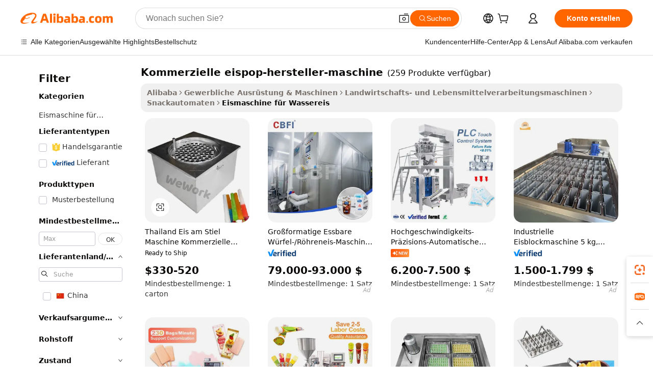

--- FILE ---
content_type: text/html;charset=UTF-8
request_url: https://german.alibaba.com/g/commercial-ice-pop-maker-machine.html
body_size: 189543
content:

<!-- screen_content -->

    <!-- tangram:5410 begin-->
    <!-- tangram:529998 begin-->
    
<!DOCTYPE html>
<html lang="de" dir="ltr">
  <head>
        <script>
      window.__BB = {
        scene: window.__bb_scene || 'traffic-free-goods'
      };
      window.__BB.BB_CWV_IGNORE = {
          lcp_element: ['#icbu-buyer-pc-top-banner'],
          lcp_url: [],
        };
      window._timing = {}
      window._timing.first_start = Date.now();
      window.needLoginInspiration = Boolean(false);
      // 变量用于标记页面首次可见时间
      let firstVisibleTime = null;
      if (typeof document.hidden !== 'undefined') {
        // 页面首次加载时直接统计
        if (!document.hidden) {
          firstVisibleTime = Date.now();
          window.__BB_timex = 1
        } else {
          // 页面不可见时监听 visibilitychange 事件
          document.addEventListener('visibilitychange', () => {
            if (!document.hidden) {
              firstVisibleTime = Date.now();
              window.__BB_timex = firstVisibleTime - window.performance.timing.navigationStart
              window.__BB.firstVisibleTime = window.__BB_timex
              console.log("Page became visible after "+ window.__BB_timex + " ms");
            }
          }, { once: true });  // 确保只触发一次
        }
      } else {
        console.warn('Page Visibility API is not supported in this browser.');
      }
    </script>
        <meta name="data-spm" content="a2700">
        <meta name="aplus-xplug" content="NONE">
        <meta name="aplus-icbu-disable-umid" content="1">
        <meta name="google-translate-customization" content="9de59014edaf3b99-22e1cf3b5ca21786-g00bb439a5e9e5f8f-f">
    <meta name="yandex-verification" content="25a76ba8e4443bb3" />
    <meta name="msvalidate.01" content="E3FBF0E89B724C30844BF17C59608E8F" />
    <meta name="viewport" content="width=device-width, initial-scale=1.0, maximum-scale=5.0, user-scalable=yes">
        <link rel="preconnect" href="https://s.alicdn.com/" crossorigin>
    <link rel="dns-prefetch" href="https://s.alicdn.com">
                        <link rel="preload" href="https://s.alicdn.com/@g/alilog/??aplus_plugin_icbufront/index.js,mlog/aplus_v2.js" as="script">
        <link rel="preload" href="https://s.alicdn.com/@img/imgextra/i2/O1CN0153JdbU26g4bILVOyC_!!6000000007690-2-tps-418-58.png" as="image">
        <script>
            window.__APLUS_ABRATE__ = {
        perf_group: 'base64cached',
        scene: "traffic-free-goods",
      };
    </script>
    <meta name="aplus-mmstat-timeout" content="15000">
        <meta content="text/html; charset=utf-8" http-equiv="Content-Type">
          <title>Effiziente kommerzielle eispop-hersteller-maschine Lösungen für Unternehmenskunden weltweit</title>
      <meta name="keywords" content="ice cream machine,ice maker machine,hard ice cream machine">
      <meta name="description" content="Entdecken Sie effiziente kommerzielle eispop-hersteller-maschine, entwickelt für die Produktion hoher Stückzahlen, die einen reibungslosen Betrieb und konsistente Ergebnisse für Ihre geschäftlichen Anforderungen gewährleisten.">
            <meta name="pagetiming-rate" content="9">
      <meta name="pagetiming-resource-rate" content="4">
                    <link rel="canonical" href="https://german.alibaba.com/g/commercial-ice-pop-maker-machine.html">
                              <link rel="alternate" hreflang="fr" href="https://french.alibaba.com/g/commercial-ice-pop-maker-machine.html">
                  <link rel="alternate" hreflang="de" href="https://german.alibaba.com/g/commercial-ice-pop-maker-machine.html">
                  <link rel="alternate" hreflang="pt" href="https://portuguese.alibaba.com/g/commercial-ice-pop-maker-machine.html">
                  <link rel="alternate" hreflang="it" href="https://italian.alibaba.com/g/commercial-ice-pop-maker-machine.html">
                  <link rel="alternate" hreflang="es" href="https://spanish.alibaba.com/g/commercial-ice-pop-maker-machine.html">
                  <link rel="alternate" hreflang="ru" href="https://russian.alibaba.com/g/commercial-ice-pop-maker-machine.html">
                  <link rel="alternate" hreflang="ko" href="https://korean.alibaba.com/g/commercial-ice-pop-maker-machine.html">
                  <link rel="alternate" hreflang="ar" href="https://arabic.alibaba.com/g/commercial-ice-pop-maker-machine.html">
                  <link rel="alternate" hreflang="ja" href="https://japanese.alibaba.com/g/commercial-ice-pop-maker-machine.html">
                  <link rel="alternate" hreflang="tr" href="https://turkish.alibaba.com/g/commercial-ice-pop-maker-machine.html">
                  <link rel="alternate" hreflang="th" href="https://thai.alibaba.com/g/commercial-ice-pop-maker-machine.html">
                  <link rel="alternate" hreflang="vi" href="https://vietnamese.alibaba.com/g/commercial-ice-pop-maker-machine.html">
                  <link rel="alternate" hreflang="nl" href="https://dutch.alibaba.com/g/commercial-ice-pop-maker-machine.html">
                  <link rel="alternate" hreflang="he" href="https://hebrew.alibaba.com/g/commercial-ice-pop-maker-machine.html">
                  <link rel="alternate" hreflang="id" href="https://indonesian.alibaba.com/g/commercial-ice-pop-maker-machine.html">
                  <link rel="alternate" hreflang="hi" href="https://hindi.alibaba.com/g/commercial-ice-pop-maker-machine.html">
                  <link rel="alternate" hreflang="en" href="https://www.alibaba.com/showroom/commercial-ice-pop-maker-machine.html">
                  <link rel="alternate" hreflang="zh" href="https://chinese.alibaba.com/g/commercial-ice-pop-maker-machine.html">
                  <link rel="alternate" hreflang="x-default" href="https://www.alibaba.com/showroom/commercial-ice-pop-maker-machine.html">
                                        <script>
      // Aplus 配置自动打点
      var queue = window.goldlog_queue || (window.goldlog_queue = []);
      var tags = ["button", "a", "div", "span", "i", "svg", "input", "li", "tr"];
      queue.push(
        {
          action: 'goldlog.appendMetaInfo',
          arguments: [
            'aplus-auto-exp',
            [
              {
                logkey: '/sc.ug_msite.new_product_exp',
                cssSelector: '[data-spm-exp]',
                props: ["data-spm-exp"],
              },
              {
                logkey: '/sc.ug_pc.seolist_product_exp',
                cssSelector: '.traffic-card-gallery',
                props: ["data-spm-exp"],
              }
            ]
          ]
        }
      )
      queue.push({
        action: 'goldlog.setMetaInfo',
        arguments: ['aplus-auto-clk', JSON.stringify(tags.map(tag =>({
          "logkey": "/sc.ug_msite.new_product_clk",
          tag,
          "filter": "data-spm-clk",
          "props": ["data-spm-clk"]
        })))],
      });
    </script>
  </head>
  <div id="icbu-header"><div id="the-new-header" data-version="4.4.0" data-tnh-auto-exp="tnh-expose" data-scenes="search-products" style="position: relative;background-color: #fff;border-bottom: 1px solid #ddd;box-sizing: border-box; font-family:Inter,SF Pro Text,Roboto,Helvetica Neue,Helvetica,Tahoma,Arial,PingFang SC,Microsoft YaHei;"><div style="display: flex;align-items:center;height: 72px;min-width: 1200px;max-width: 1580px;margin: 0 auto;padding: 0 40px;box-sizing: border-box;"><img style="height: 29px; width: 209px;" src="https://s.alicdn.com/@img/imgextra/i2/O1CN0153JdbU26g4bILVOyC_!!6000000007690-2-tps-418-58.png" alt="" /></div><div style="min-width: 1200px;max-width: 1580px;margin: 0 auto;overflow: hidden;font-size: 14px;display: flex;justify-content: space-between;padding: 0 40px;box-sizing: border-box;"><div style="display: flex; align-items: center; justify-content: space-between"><div style="position: relative; height: 36px; padding: 0 28px 0 20px">All categories</div><div style="position: relative; height: 36px; padding-right: 28px">Featured selections</div><div style="position: relative; height: 36px">Trade Assurance</div></div><div style="display: flex; align-items: center; justify-content: space-between"><div style="position: relative; height: 36px; padding-right: 28px">Buyer Central</div><div style="position: relative; height: 36px; padding-right: 28px">Help Center</div><div style="position: relative; height: 36px; padding-right: 28px">Get the app</div><div style="position: relative; height: 36px">Become a supplier</div></div></div></div></div></div>
  <body data-spm="7724857" style="min-height: calc(100vh + 1px)"><script 
id="beacon-aplus"   
src="//s.alicdn.com/@g/alilog/??aplus_plugin_icbufront/index.js,mlog/aplus_v2.js"
exparams="aplus=async&userid=&aplus&ali_beacon_id=&ali_apache_id=&ali_apache_track=&ali_apache_tracktmp=&eagleeye_traceid=2101c53617688290227308689e10f8&ip=18%2e223%2e44%2e45&dmtrack_c={ali%5fresin%5ftrace%3dse%5frst%3dnull%7csp%5fviewtype%3dY%7cset%3d3%7cser%3d1007%7cpageId%3d3d2f214f35bd42479f9d858d76c12f90%7cm%5fpageid%3dnull%7cpvmi%3d11a9c2ea11ae4906a534198688230df2%7csek%5fsepd%3dkommerzielle%2beispop%2dhersteller%2dmaschine%7csek%3dcommercial%2bice%2bpop%2bmaker%2bmachine%7cse%5fpn%3d1%7cp4pid%3d761b11a3%2d4f9d%2d418f%2d8e8b%2d90e94ac53c3a%7csclkid%3dnull%7cforecast%5fpost%5fcate%3dnull%7cseo%5fnew%5fuser%5fflag%3dfalse%7ccategoryId%3d201152205%7cseo%5fsearch%5fmodel%5fupgrade%5fv2%3d2025070801%7cseo%5fmodule%5fcard%5f20240624%3d202406242%7clong%5ftext%5fgoogle%5ftranslate%5fv2%3d2407142%7cseo%5fcontent%5ftd%5fbottom%5ftext%5fupdate%5fkey%3d2025070801%7cseo%5fsearch%5fmodel%5fupgrade%5fv3%3d2025072201%7cdamo%5falt%5freplace%3d2485818%7cseo%5fsearch%5fmodel%5fmulti%5fupgrade%5fv3%3d2025081101%7cwap%5fcross%3d2007659%7cwap%5fcs%5faction%3d2005494%7cAPP%5fVisitor%5fActive%3d26705%7cseo%5fshowroom%5fgoods%5fmix%3d2005244%7cseo%5fdefault%5fcached%5flong%5ftext%5ffrom%5fnew%5fkeyword%5fstep%3d2024122502%7cshowroom%5fgeneral%5ftemplate%3d2005292%7cshowroom%5freview%3d20230308%7cwap%5fcs%5ftext%3dnull%7cstructured%5fdata%3d2025052702%7cseo%5fmulti%5fstyle%5ftext%5fupdate%3d2511182%7cpc%5fnew%5fheader%3dnull%7cseo%5fmeta%5fcate%5ftemplate%5fv1%3d2025042401%7cseo%5fmeta%5ftd%5fsearch%5fkeyword%5fstep%5fv1%3d2025040999%7cseo%5fshowroom%5fbiz%5fbabablog%3d2809001%7cshowroom%5fft%5flong%5ftext%5fbaks%3d80802%7cAPP%5fGrowing%5fBuyer%5fHigh%5fIntent%5fActive%3d25488%7cshowroom%5fpc%5fv2019%3d2104%7cAPP%5fProspecting%5fBuyer%3d26712%7ccache%5fcontrol%3dnull%7cAPP%5fChurned%5fCore%5fBuyer%3d25460%7cseo%5fdefault%5fcached%5flong%5ftext%5fstep%3d24110802%7camp%5flighthouse%5fscore%5fimage%3d19657%7cseo%5fft%5ftranslate%5fgemini%3d25012003%7cwap%5fnode%5fssr%3d2015725%7cdataphant%5fopen%3d27030%7clongtext%5fmulti%5fstyle%5fexpand%5frussian%3d2510142%7cseo%5flongtext%5fgoogle%5fdata%5fsection%3d25021702%7cindustry%5fpopular%5ffloor%3dnull%7cwap%5fad%5fgoods%5fproduct%5finterval%3dnull%7cseo%5fgoods%5fbootom%5fwholesale%5flink%3d2486162%7cseo%5fmiddle%5fwholesale%5flink%3d2486164%7cseo%5fkeyword%5faatest%3d18%7cft%5flong%5ftext%5fenpand%5fstep2%3d121602%7cseo%5fft%5flongtext%5fexpand%5fstep3%3d25012102%7cseo%5fwap%5fheadercard%3d2006288%7cAPP%5fChurned%5fInactive%5fVisitor%3d25497%7cAPP%5fGrowing%5fBuyer%5fHigh%5fIntent%5fInactive%3d25484%7cseo%5fmeta%5ftd%5fmulti%5fkey%3d2025061801%7ctop%5frecommend%5f20250120%3d202501201%7clongtext%5fmulti%5fstyle%5fexpand%5ffrench%5fcopy%3d25091802%7clongtext%5fmulti%5fstyle%5fexpand%5ffrench%5fcopy%5fcopy%3d25092502%7clong%5ftext%5fpaa%3d220901%7cseo%5ffloor%5fexp%3dnull%7cseo%5fshowroom%5falgo%5flink%3d17764%7cseo%5fmeta%5ftd%5faib%5fgeneral%5fkey%3d2025091901%7ccountry%5findustry%3d202311033%7cshowroom%5fft%5flong%5ftext%5fenpand%5fstep1%3d101102%7cseo%5fshowroom%5fnorel%3dnull%7cplp%5fstyle%5f25%5fpc%3d202505222%7cseo%5fggs%5flayer%3d10010%7cquery%5fmutil%5flang%5ftranslate%3d2025060300%7cAPP%5fChurned%5fBuyer%3d25468%7cstream%5frender%5fperf%5fopt%3d2309181%7cwap%5fgoods%3d2007383%7cseo%5fshowroom%5fsimilar%5f20240614%3d202406142%7cchinese%5fopen%3d6307%7cquery%5fgpt%5ftranslate%3d20240820%7cad%5fproduct%5finterval%3dnull%7camp%5fto%5fpwa%3d2007359%7cplp%5faib%5fmulti%5fai%5fmeta%3d20250401%7cwap%5fsupplier%5fcontent%3dnull%7cpc%5ffree%5frefactoring%3d20220315%7csso%5foem%5ffloor%3d30031%7cAPP%5fGrowing%5fBuyer%5fInactive%3d25476%7cseo%5fpc%5fnew%5fview%5f20240807%3d202408072%7cseo%5fbottom%5ftext%5fentity%5fkey%5fcopy%3d2025062400%7cstream%5frender%3d433763%7cseo%5fmodule%5fcard%5f20240424%3d202404241%7cseo%5ftitle%5freplace%5f20191226%3d5841%7clongtext%5fmulti%5fstyle%5fexpand%3d25090802%7cgoogleweblight%3d6516%7clighthouse%5fbase64%3dnull%7cAPP%5fProspecting%5fBuyer%5fActive%3d26719%7cad%5fgoods%5fproduct%5finterval%3dnull%7cseo%5fbottom%5fdeep%5fextend%5fkw%5fkey%3d2025071101%7clongtext%5fmulti%5fstyle%5fexpand%5fturkish%3d25102801%7cilink%5fuv%3d20240911%7cwap%5flist%5fwakeup%3d2005832%7ctpp%5fcrosslink%5fpc%3d20205311%7cseo%5ftop%5fbooth%3d18501%7cAPP%5fGrowing%5fBuyer%5fLess%5fActive%3d25472%7cseo%5fsearch%5fmodel%5fupgrade%5frank%3d2025092401%7cgoodslayer%3d7977%7cft%5flong%5ftext%5ftranslate%5fexpand%5fstep1%3d24110802%7cseo%5fheaderstyle%5ftraffic%5fkey%5fv1%3d2025072100%7ccrosslink%5fswitch%3d2008141%7cp4p%5foutline%3d20240328%7cseo%5fmeta%5ftd%5faib%5fv2%5fkey%3d2025091800%7crts%5fmulti%3d2008404%7cseo%5fad%5foptimization%5fkey%5fv2%3d2025072300%7cAPP%5fVisitor%5fLess%5fActive%3d26698%7cplp%5fstyle%5f25%3d202505192%7ccdn%5fvm%3d2007368%7cwap%5fad%5fproduct%5finterval%3dnull%7cseo%5fsearch%5fmodel%5fmulti%5fupgrade%5frank%3d2025092401%7cpc%5fcard%5fshare%3d2025081201%7cAPP%5fGrowing%5fBuyer%5fHigh%5fIntent%5fLess%5fActive%3d25480%7cgoods%5ftitle%5fsubstitute%3d9617%7cwap%5fscreen%5fexp%3d2025081400%7creact%5fheader%5ftest%3d202502182%7cpc%5fcs%5fcolor%3dnull%7cshowroom%5fft%5flong%5ftext%5ftest%3d72502%7cone%5ftap%5flogin%5fABTest%3d202308153%7cseo%5fhyh%5fshow%5ftags%3d9867%7cplp%5fstructured%5fdata%3d2508182%7cguide%5fdelete%3d2008526%7cseo%5findustry%5ftemplate%3dnull%7cseo%5fmeta%5ftd%5fmulti%5fes%5fkey%3d2025073101%7cseo%5fshowroom%5fdata%5fmix%3d19888%7csso%5ftop%5franking%5ffloor%3d20031%7cseo%5ftd%5fdeep%5fupgrade%5fkey%5fv3%3d2025081101%7cwap%5fue%5fone%3d2025111401%7cshowroom%5fto%5frts%5flink%3d2008480%7ccountrysearch%5ftest%3dnull%7cseo%5fplp%5fdate%5fv2%3d2025102701%7cshowroom%5flist%5fnew%5farrival%3d2811002%7cchannel%5famp%5fto%5fpwa%3dnull%7cseo%5fmulti%5fstyles%5flong%5ftext%3d2503172%7cseo%5fmeta%5ftext%5fmutli%5fcate%5ftemplate%5fv1%3d2025080801%7cseo%5fdefault%5fcached%5fmutil%5flong%5ftext%5fstep%3d24110436%7cseo%5faction%5fpoint%5ftype%3d22823%7cseo%5faib%5ftd%5flaunch%5f20240828%5fcopy%3d202408282%7cseo%5fshowroom%5fwholesale%5flink%3dnull%7cseo%5fperf%5fimprove%3d2023999%7cseo%5fwap%5flist%5fbounce%5f01%3d2063%7cseo%5fwap%5flist%5fbounce%5f02%3d2128%7cAPP%5fGrowing%5fBuyer%5fActive%3d25489%7cvideolayer%3dnull%7cvideo%5fplay%3dnull%7cAPP%5fChurned%5fMember%5fInactive%3d25501%7cseo%5fgoogle%5fnew%5fstruct%3d438326%7cicbu%5falgo%5fp4p%5fseo%5fad%3d2025072300%7ctpp%5ftrace%3dseoKeyword%2dseoKeyword%5fv3%2dbase%2dORIGINAL}&pageid=12df2c2d2101d37c1768829022&hn=ensearchweb033001211124%2erg%2dus%2deast%2eus44&asid=AQAAAABeMG5pBqR2OgAAAABwxHcXxA/GWQ==&treq=&tres=" async>
</script>
            <style>body{background-color:white;}.no-scrollbar.il-sticky.il-top-0.il-max-h-\[100vh\].il-w-\[200px\].il-flex-shrink-0.il-flex-grow-0.il-overflow-y-scroll{background-color:#FFF;padding-left:12px}</style>
                    <!-- tangram:530006 begin-->
<!--  -->
 <style>
   @keyframes il-spin {
     to {
       transform: rotate(360deg);
     }
   }
   @keyframes il-pulse {
     50% {
       opacity: 0.5;
     }
   }
   .traffic-card-gallery {display: flex;position: relative;flex-direction: column;justify-content: flex-start;border-radius: 0.5rem;background-color: #fff;padding: 0.5rem 0.5rem 1rem;overflow: hidden;font-size: 0.75rem;line-height: 1rem;}
   .traffic-card-list {display: flex;position: relative;flex-direction: row;justify-content: flex-start;border-bottom-width: 1px;background-color: #fff;padding: 1rem;height: 292px;overflow: hidden;font-size: 0.75rem;line-height: 1rem;}
   .product-price {
     b {
       font-size: 22px;
     }
   }
   .skel-loading {
       animation: il-pulse 2s cubic-bezier(0.4, 0, 0.6, 1) infinite;background-color: hsl(60, 4.8%, 95.9%);
   }
 </style>
<div id="first-cached-card">
  <div style="box-sizing:border-box;display: flex;position: absolute;left: 0;right: 0;margin: 0 auto;z-index: 1;min-width: 1200px;max-width: 1580px;padding: 0.75rem 3.25rem 0;pointer-events: none;">
    <!--页面左侧区域-->
    <div style="width: 200px;padding-top: 1rem;padding-left:12px; background-color: #fff;border-radius: 0.25rem">
      <div class="skel-loading" style="height: 1.5rem;width: 50%;border-radius: 0.25rem;"></div>
      <div style="margin-top: 1rem;margin-bottom: 1rem;">
        <div class="skel-loading" style="height: 1rem;width: calc(100% * 5 / 6);"></div>
        <div
          class="skel-loading"
          style="margin-top: 1rem;height: 1rem;width: calc(100% * 8 / 12);"
        ></div>
        <div class="skel-loading" style="margin-top: 1rem;height: 1rem;width: 75%;"></div>
        <div
          class="skel-loading"
          style="margin-top: 1rem;height: 1rem;width: calc(100% * 7 / 12);"
        ></div>
      </div>
      <div class="skel-loading" style="height: 1.5rem;width: 50%;border-radius: 0.25rem;"></div>
      <div style="margin-top: 1rem;margin-bottom: 1rem;">
        <div class="skel-loading" style="height: 1rem;width: calc(100% * 5 / 6);"></div>
        <div
          class="skel-loading"
          style="margin-top: 1rem;height: 1rem;width: calc(100% * 8 / 12);"
        ></div>
        <div class="skel-loading" style="margin-top: 1rem;height: 1rem;width: 75%;"></div>
        <div
          class="skel-loading"
          style="margin-top: 1rem;height: 1rem;width: calc(100% * 7 / 12);"
        ></div>
      </div>
      <div class="skel-loading" style="height: 1.5rem;width: 50%;border-radius: 0.25rem;"></div>
      <div style="margin-top: 1rem;margin-bottom: 1rem;">
        <div class="skel-loading" style="height: 1rem;width: calc(100% * 5 / 6);"></div>
        <div
          class="skel-loading"
          style="margin-top: 1rem;height: 1rem;width: calc(100% * 8 / 12);"
        ></div>
        <div class="skel-loading" style="margin-top: 1rem;height: 1rem;width: 75%;"></div>
        <div
          class="skel-loading"
          style="margin-top: 1rem;height: 1rem;width: calc(100% * 7 / 12);"
        ></div>
      </div>
      <div class="skel-loading" style="height: 1.5rem;width: 50%;border-radius: 0.25rem;"></div>
      <div style="margin-top: 1rem;margin-bottom: 1rem;">
        <div class="skel-loading" style="height: 1rem;width: calc(100% * 5 / 6);"></div>
        <div
          class="skel-loading"
          style="margin-top: 1rem;height: 1rem;width: calc(100% * 8 / 12);"
        ></div>
        <div class="skel-loading" style="margin-top: 1rem;height: 1rem;width: 75%;"></div>
        <div
          class="skel-loading"
          style="margin-top: 1rem;height: 1rem;width: calc(100% * 7 / 12);"
        ></div>
      </div>
      <div class="skel-loading" style="height: 1.5rem;width: 50%;border-radius: 0.25rem;"></div>
      <div style="margin-top: 1rem;margin-bottom: 1rem;">
        <div class="skel-loading" style="height: 1rem;width: calc(100% * 5 / 6);"></div>
        <div
          class="skel-loading"
          style="margin-top: 1rem;height: 1rem;width: calc(100% * 8 / 12);"
        ></div>
        <div class="skel-loading" style="margin-top: 1rem;height: 1rem;width: 75%;"></div>
        <div
          class="skel-loading"
          style="margin-top: 1rem;height: 1rem;width: calc(100% * 7 / 12);"
        ></div>
      </div>
      <div class="skel-loading" style="height: 1.5rem;width: 50%;border-radius: 0.25rem;"></div>
      <div style="margin-top: 1rem;margin-bottom: 1rem;">
        <div class="skel-loading" style="height: 1rem;width: calc(100% * 5 / 6);"></div>
        <div
          class="skel-loading"
          style="margin-top: 1rem;height: 1rem;width: calc(100% * 8 / 12);"
        ></div>
        <div class="skel-loading" style="margin-top: 1rem;height: 1rem;width: 75%;"></div>
        <div
          class="skel-loading"
          style="margin-top: 1rem;height: 1rem;width: calc(100% * 7 / 12);"
        ></div>
      </div>
    </div>
    <!--页面主体区域-->
    <div style="flex: 1 1 0%; overflow: hidden;padding: 0.5rem 0.5rem 0.5rem 1.5rem">
      <div style="height: 1.25rem;margin-bottom: 1rem;"></div>
      <!-- keywords -->
      <div style="margin-bottom: 1rem;height: 1.75rem;font-weight: 700;font-size: 1.25rem;line-height: 1.75rem;"></div>
      <!-- longtext -->
            <div style="width: calc(25% - 0.9rem);pointer-events: auto">
        <div class="traffic-card-gallery">
          <!-- ProductImage -->
          <a href="//www.alibaba.com/product-detail/Thailand-Popsicle-Machine-Commercial-Stick-Pop_1601428221696.html?from=SEO" target="_blank" style="position: relative;margin-bottom: 0.5rem;aspect-ratio: 1;overflow: hidden;border-radius: 0.5rem;">
            <div style="display: flex; overflow: hidden">
              <div style="position: relative;margin: 0;width: 100%;min-width: 0;flex-shrink: 0;flex-grow: 0;flex-basis: 100%;padding: 0;">
                <img style="position: relative; aspect-ratio: 1; width: 100%" src="[data-uri]" loading="eager" />
                <div style="position: absolute;left: 0;bottom: 0;right: 0;top: 0;background-color: #000;opacity: 0.05;"></div>
              </div>
            </div>
          </a>
          <div style="display: flex;flex: 1 1 0%;flex-direction: column;justify-content: space-between;">
            <div>
              <a class="skel-loading" style="margin-top: 0.5rem;display:inline-block;width:100%;height:1rem;" href="//www.alibaba.com/product-detail/Thailand-Popsicle-Machine-Commercial-Stick-Pop_1601428221696.html" target="_blank"></a>
              <a class="skel-loading" style="margin-top: 0.125rem;display:inline-block;width:100%;height:1rem;" href="//www.alibaba.com/product-detail/Thailand-Popsicle-Machine-Commercial-Stick-Pop_1601428221696.html" target="_blank"></a>
              <div class="skel-loading" style="margin-top: 0.25rem;height:1.625rem;width:75%"></div>
              <div class="skel-loading" style="margin-top: 0.5rem;height: 1rem;width:50%"></div>
              <div class="skel-loading" style="margin-top:0.25rem;height:1rem;width:25%"></div>
            </div>
          </div>

        </div>
      </div>

    </div>
  </div>
</div>
<!-- tangram:530006 end-->
            <style>.component-left-filter-callback{display:flex;position:relative;margin-top:10px;height:1200px}.component-left-filter-callback img{width:200px}.component-left-filter-callback i{position:absolute;top:5%;left:50%}.related-search-wrapper{padding:.5rem;--tw-bg-opacity: 1;background-color:#fff;background-color:rgba(255,255,255,var(--tw-bg-opacity, 1));border-width:1px;border-color:var(--input)}.related-search-wrapper .related-search-box{margin:12px 16px}.related-search-wrapper .related-search-box .related-search-title{display:inline;float:start;color:#666;word-wrap:break-word;margin-right:12px;width:13%}.related-search-wrapper .related-search-box .related-search-content{display:flex;flex-wrap:wrap}.related-search-wrapper .related-search-box .related-search-content .related-search-link{margin-right:12px;width:23%;overflow:hidden;color:#666;text-overflow:ellipsis;white-space:nowrap}.product-title img{margin-right:.5rem;display:inline-block;height:1rem;vertical-align:sub}.product-price b{font-size:22px}.similar-icon{position:absolute;bottom:12px;z-index:2;right:12px}.rfq-card{display:inline-block;position:relative;box-sizing:border-box;margin-bottom:36px}.rfq-card .rfq-card-content{display:flex;position:relative;flex-direction:column;align-items:flex-start;background-size:cover;background-color:#fff;padding:12px;width:100%;height:100%}.rfq-card .rfq-card-content .rfq-card-icon{margin-top:50px}.rfq-card .rfq-card-content .rfq-card-icon img{width:45px}.rfq-card .rfq-card-content .rfq-card-top-title{margin-top:14px;color:#222;font-weight:400;font-size:16px}.rfq-card .rfq-card-content .rfq-card-title{margin-top:24px;color:#333;font-weight:800;font-size:20px}.rfq-card .rfq-card-content .rfq-card-input-box{margin-top:24px;width:100%}.rfq-card .rfq-card-content .rfq-card-input-box textarea{box-sizing:border-box;border:1px solid #ddd;border-radius:4px;background-color:#fff;padding:9px 12px;width:100%;height:88px;resize:none;color:#666;font-weight:400;font-size:13px;font-family:inherit}.rfq-card .rfq-card-content .rfq-card-button{margin-top:24px;border:1px solid #666;border-radius:16px;background-color:#fff;width:67%;color:#000;font-weight:700;font-size:14px;line-height:30px;text-align:center}[data-modulename^=ProductList-] div{contain-intrinsic-size:auto 500px}.traffic-card-gallery:hover{--tw-shadow: 0px 2px 6px 2px rgba(0,0,0,.12157);--tw-shadow-colored: 0px 2px 6px 2px var(--tw-shadow-color);box-shadow:0 0 #0000,0 0 #0000,0 2px 6px 2px #0000001f;box-shadow:var(--tw-ring-offset-shadow, 0 0 rgba(0,0,0,0)),var(--tw-ring-shadow, 0 0 rgba(0,0,0,0)),var(--tw-shadow);z-index:10}.traffic-card-gallery{position:relative;display:flex;flex-direction:column;justify-content:flex-start;overflow:hidden;border-radius:.75rem;--tw-bg-opacity: 1;background-color:#fff;background-color:rgba(255,255,255,var(--tw-bg-opacity, 1));padding:.5rem;font-size:.75rem;line-height:1rem}.traffic-card-list{position:relative;display:flex;height:292px;flex-direction:row;justify-content:flex-start;overflow:hidden;border-bottom-width:1px;--tw-bg-opacity: 1;background-color:#fff;background-color:rgba(255,255,255,var(--tw-bg-opacity, 1));padding:1rem;font-size:.75rem;line-height:1rem}.traffic-card-g-industry:hover{--tw-shadow: 0 0 10px rgba(0,0,0,.1);--tw-shadow-colored: 0 0 10px var(--tw-shadow-color);box-shadow:0 0 #0000,0 0 #0000,0 0 10px #0000001a;box-shadow:var(--tw-ring-offset-shadow, 0 0 rgba(0,0,0,0)),var(--tw-ring-shadow, 0 0 rgba(0,0,0,0)),var(--tw-shadow)}.traffic-card-g-industry{position:relative;border-radius:var(--radius);--tw-bg-opacity: 1;background-color:#fff;background-color:rgba(255,255,255,var(--tw-bg-opacity, 1));padding:1.25rem .75rem .75rem;font-size:.875rem;line-height:1.25rem}.module-filter-section-wrapper{max-height:none!important;overflow-x:hidden}*,:before,:after{--tw-border-spacing-x: 0;--tw-border-spacing-y: 0;--tw-translate-x: 0;--tw-translate-y: 0;--tw-rotate: 0;--tw-skew-x: 0;--tw-skew-y: 0;--tw-scale-x: 1;--tw-scale-y: 1;--tw-pan-x: ;--tw-pan-y: ;--tw-pinch-zoom: ;--tw-scroll-snap-strictness: proximity;--tw-gradient-from-position: ;--tw-gradient-via-position: ;--tw-gradient-to-position: ;--tw-ordinal: ;--tw-slashed-zero: ;--tw-numeric-figure: ;--tw-numeric-spacing: ;--tw-numeric-fraction: ;--tw-ring-inset: ;--tw-ring-offset-width: 0px;--tw-ring-offset-color: #fff;--tw-ring-color: rgba(59, 130, 246, .5);--tw-ring-offset-shadow: 0 0 rgba(0,0,0,0);--tw-ring-shadow: 0 0 rgba(0,0,0,0);--tw-shadow: 0 0 rgba(0,0,0,0);--tw-shadow-colored: 0 0 rgba(0,0,0,0);--tw-blur: ;--tw-brightness: ;--tw-contrast: ;--tw-grayscale: ;--tw-hue-rotate: ;--tw-invert: ;--tw-saturate: ;--tw-sepia: ;--tw-drop-shadow: ;--tw-backdrop-blur: ;--tw-backdrop-brightness: ;--tw-backdrop-contrast: ;--tw-backdrop-grayscale: ;--tw-backdrop-hue-rotate: ;--tw-backdrop-invert: ;--tw-backdrop-opacity: ;--tw-backdrop-saturate: ;--tw-backdrop-sepia: ;--tw-contain-size: ;--tw-contain-layout: ;--tw-contain-paint: ;--tw-contain-style: }::backdrop{--tw-border-spacing-x: 0;--tw-border-spacing-y: 0;--tw-translate-x: 0;--tw-translate-y: 0;--tw-rotate: 0;--tw-skew-x: 0;--tw-skew-y: 0;--tw-scale-x: 1;--tw-scale-y: 1;--tw-pan-x: ;--tw-pan-y: ;--tw-pinch-zoom: ;--tw-scroll-snap-strictness: proximity;--tw-gradient-from-position: ;--tw-gradient-via-position: ;--tw-gradient-to-position: ;--tw-ordinal: ;--tw-slashed-zero: ;--tw-numeric-figure: ;--tw-numeric-spacing: ;--tw-numeric-fraction: ;--tw-ring-inset: ;--tw-ring-offset-width: 0px;--tw-ring-offset-color: #fff;--tw-ring-color: rgba(59, 130, 246, .5);--tw-ring-offset-shadow: 0 0 rgba(0,0,0,0);--tw-ring-shadow: 0 0 rgba(0,0,0,0);--tw-shadow: 0 0 rgba(0,0,0,0);--tw-shadow-colored: 0 0 rgba(0,0,0,0);--tw-blur: ;--tw-brightness: ;--tw-contrast: ;--tw-grayscale: ;--tw-hue-rotate: ;--tw-invert: ;--tw-saturate: ;--tw-sepia: ;--tw-drop-shadow: ;--tw-backdrop-blur: ;--tw-backdrop-brightness: ;--tw-backdrop-contrast: ;--tw-backdrop-grayscale: ;--tw-backdrop-hue-rotate: ;--tw-backdrop-invert: ;--tw-backdrop-opacity: ;--tw-backdrop-saturate: ;--tw-backdrop-sepia: ;--tw-contain-size: ;--tw-contain-layout: ;--tw-contain-paint: ;--tw-contain-style: }*,:before,:after{box-sizing:border-box;border-width:0;border-style:solid;border-color:#e5e7eb}:before,:after{--tw-content: ""}html,:host{line-height:1.5;-webkit-text-size-adjust:100%;-moz-tab-size:4;-o-tab-size:4;tab-size:4;font-family:ui-sans-serif,system-ui,-apple-system,Segoe UI,Roboto,Ubuntu,Cantarell,Noto Sans,sans-serif,"Apple Color Emoji","Segoe UI Emoji",Segoe UI Symbol,"Noto Color Emoji";font-feature-settings:normal;font-variation-settings:normal;-webkit-tap-highlight-color:transparent}body{margin:0;line-height:inherit}hr{height:0;color:inherit;border-top-width:1px}abbr:where([title]){text-decoration:underline;-webkit-text-decoration:underline dotted;text-decoration:underline dotted}h1,h2,h3,h4,h5,h6{font-size:inherit;font-weight:inherit}a{color:inherit;text-decoration:inherit}b,strong{font-weight:bolder}code,kbd,samp,pre{font-family:ui-monospace,SFMono-Regular,Menlo,Monaco,Consolas,Liberation Mono,Courier New,monospace;font-feature-settings:normal;font-variation-settings:normal;font-size:1em}small{font-size:80%}sub,sup{font-size:75%;line-height:0;position:relative;vertical-align:baseline}sub{bottom:-.25em}sup{top:-.5em}table{text-indent:0;border-color:inherit;border-collapse:collapse}button,input,optgroup,select,textarea{font-family:inherit;font-feature-settings:inherit;font-variation-settings:inherit;font-size:100%;font-weight:inherit;line-height:inherit;letter-spacing:inherit;color:inherit;margin:0;padding:0}button,select{text-transform:none}button,input:where([type=button]),input:where([type=reset]),input:where([type=submit]){-webkit-appearance:button;background-color:transparent;background-image:none}:-moz-focusring{outline:auto}:-moz-ui-invalid{box-shadow:none}progress{vertical-align:baseline}::-webkit-inner-spin-button,::-webkit-outer-spin-button{height:auto}[type=search]{-webkit-appearance:textfield;outline-offset:-2px}::-webkit-search-decoration{-webkit-appearance:none}::-webkit-file-upload-button{-webkit-appearance:button;font:inherit}summary{display:list-item}blockquote,dl,dd,h1,h2,h3,h4,h5,h6,hr,figure,p,pre{margin:0}fieldset{margin:0;padding:0}legend{padding:0}ol,ul,menu{list-style:none;margin:0;padding:0}dialog{padding:0}textarea{resize:vertical}input::-moz-placeholder,textarea::-moz-placeholder{opacity:1;color:#9ca3af}input::placeholder,textarea::placeholder{opacity:1;color:#9ca3af}button,[role=button]{cursor:pointer}:disabled{cursor:default}img,svg,video,canvas,audio,iframe,embed,object{display:block;vertical-align:middle}img,video{max-width:100%;height:auto}[hidden]:where(:not([hidden=until-found])){display:none}:root{--background: hsl(0, 0%, 100%);--foreground: hsl(20, 14.3%, 4.1%);--card: hsl(0, 0%, 100%);--card-foreground: hsl(20, 14.3%, 4.1%);--popover: hsl(0, 0%, 100%);--popover-foreground: hsl(20, 14.3%, 4.1%);--primary: hsl(24, 100%, 50%);--primary-foreground: hsl(60, 9.1%, 97.8%);--secondary: hsl(60, 4.8%, 95.9%);--secondary-foreground: #333;--muted: hsl(60, 4.8%, 95.9%);--muted-foreground: hsl(25, 5.3%, 44.7%);--accent: hsl(60, 4.8%, 95.9%);--accent-foreground: hsl(24, 9.8%, 10%);--destructive: hsl(0, 84.2%, 60.2%);--destructive-foreground: hsl(60, 9.1%, 97.8%);--border: hsl(20, 5.9%, 90%);--input: hsl(20, 5.9%, 90%);--ring: hsl(24.6, 95%, 53.1%);--radius: 1rem}.dark{--background: hsl(20, 14.3%, 4.1%);--foreground: hsl(60, 9.1%, 97.8%);--card: hsl(20, 14.3%, 4.1%);--card-foreground: hsl(60, 9.1%, 97.8%);--popover: hsl(20, 14.3%, 4.1%);--popover-foreground: hsl(60, 9.1%, 97.8%);--primary: hsl(20.5, 90.2%, 48.2%);--primary-foreground: hsl(60, 9.1%, 97.8%);--secondary: hsl(12, 6.5%, 15.1%);--secondary-foreground: hsl(60, 9.1%, 97.8%);--muted: hsl(12, 6.5%, 15.1%);--muted-foreground: hsl(24, 5.4%, 63.9%);--accent: hsl(12, 6.5%, 15.1%);--accent-foreground: hsl(60, 9.1%, 97.8%);--destructive: hsl(0, 72.2%, 50.6%);--destructive-foreground: hsl(60, 9.1%, 97.8%);--border: hsl(12, 6.5%, 15.1%);--input: hsl(12, 6.5%, 15.1%);--ring: hsl(20.5, 90.2%, 48.2%)}*{border-color:#e7e5e4;border-color:var(--border)}body{background-color:#fff;background-color:var(--background);color:#0c0a09;color:var(--foreground)}.il-sr-only{position:absolute;width:1px;height:1px;padding:0;margin:-1px;overflow:hidden;clip:rect(0,0,0,0);white-space:nowrap;border-width:0}.il-invisible{visibility:hidden}.il-fixed{position:fixed}.il-absolute{position:absolute}.il-relative{position:relative}.il-sticky{position:sticky}.il-inset-0{inset:0}.il--bottom-12{bottom:-3rem}.il--top-12{top:-3rem}.il-bottom-0{bottom:0}.il-bottom-2{bottom:.5rem}.il-bottom-3{bottom:.75rem}.il-bottom-4{bottom:1rem}.il-end-0{right:0}.il-end-2{right:.5rem}.il-end-3{right:.75rem}.il-end-4{right:1rem}.il-left-0{left:0}.il-left-3{left:.75rem}.il-right-0{right:0}.il-right-2{right:.5rem}.il-right-3{right:.75rem}.il-start-0{left:0}.il-start-1\/2{left:50%}.il-start-2{left:.5rem}.il-start-3{left:.75rem}.il-start-\[50\%\]{left:50%}.il-top-0{top:0}.il-top-1\/2{top:50%}.il-top-16{top:4rem}.il-top-4{top:1rem}.il-top-\[50\%\]{top:50%}.il-z-10{z-index:10}.il-z-50{z-index:50}.il-z-\[9999\]{z-index:9999}.il-col-span-4{grid-column:span 4 / span 4}.il-m-0{margin:0}.il-m-3{margin:.75rem}.il-m-auto{margin:auto}.il-mx-auto{margin-left:auto;margin-right:auto}.il-my-3{margin-top:.75rem;margin-bottom:.75rem}.il-my-5{margin-top:1.25rem;margin-bottom:1.25rem}.il-my-auto{margin-top:auto;margin-bottom:auto}.\!il-mb-4{margin-bottom:1rem!important}.il--mt-4{margin-top:-1rem}.il-mb-0{margin-bottom:0}.il-mb-1{margin-bottom:.25rem}.il-mb-2{margin-bottom:.5rem}.il-mb-3{margin-bottom:.75rem}.il-mb-4{margin-bottom:1rem}.il-mb-5{margin-bottom:1.25rem}.il-mb-6{margin-bottom:1.5rem}.il-mb-8{margin-bottom:2rem}.il-mb-\[-0\.75rem\]{margin-bottom:-.75rem}.il-mb-\[0\.125rem\]{margin-bottom:.125rem}.il-me-1{margin-right:.25rem}.il-me-2{margin-right:.5rem}.il-me-3{margin-right:.75rem}.il-me-auto{margin-right:auto}.il-mr-1{margin-right:.25rem}.il-mr-2{margin-right:.5rem}.il-ms-1{margin-left:.25rem}.il-ms-4{margin-left:1rem}.il-ms-5{margin-left:1.25rem}.il-ms-8{margin-left:2rem}.il-ms-\[\.375rem\]{margin-left:.375rem}.il-ms-auto{margin-left:auto}.il-mt-0{margin-top:0}.il-mt-0\.5{margin-top:.125rem}.il-mt-1{margin-top:.25rem}.il-mt-2{margin-top:.5rem}.il-mt-3{margin-top:.75rem}.il-mt-4{margin-top:1rem}.il-mt-6{margin-top:1.5rem}.il-line-clamp-1{overflow:hidden;display:-webkit-box;-webkit-box-orient:vertical;-webkit-line-clamp:1}.il-line-clamp-2{overflow:hidden;display:-webkit-box;-webkit-box-orient:vertical;-webkit-line-clamp:2}.il-line-clamp-6{overflow:hidden;display:-webkit-box;-webkit-box-orient:vertical;-webkit-line-clamp:6}.il-inline-block{display:inline-block}.il-inline{display:inline}.il-flex{display:flex}.il-inline-flex{display:inline-flex}.il-grid{display:grid}.il-aspect-square{aspect-ratio:1 / 1}.il-size-5{width:1.25rem;height:1.25rem}.il-h-1{height:.25rem}.il-h-10{height:2.5rem}.il-h-11{height:2.75rem}.il-h-20{height:5rem}.il-h-24{height:6rem}.il-h-3\.5{height:.875rem}.il-h-4{height:1rem}.il-h-40{height:10rem}.il-h-6{height:1.5rem}.il-h-8{height:2rem}.il-h-9{height:2.25rem}.il-h-\[150px\]{height:150px}.il-h-\[152px\]{height:152px}.il-h-\[18\.25rem\]{height:18.25rem}.il-h-\[292px\]{height:292px}.il-h-\[600px\]{height:600px}.il-h-auto{height:auto}.il-h-fit{height:-moz-fit-content;height:fit-content}.il-h-full{height:100%}.il-h-screen{height:100vh}.il-max-h-\[100vh\]{max-height:100vh}.il-w-1\/2{width:50%}.il-w-10{width:2.5rem}.il-w-10\/12{width:83.333333%}.il-w-4{width:1rem}.il-w-6{width:1.5rem}.il-w-64{width:16rem}.il-w-7\/12{width:58.333333%}.il-w-72{width:18rem}.il-w-8{width:2rem}.il-w-8\/12{width:66.666667%}.il-w-9{width:2.25rem}.il-w-9\/12{width:75%}.il-w-\[200px\]{width:200px}.il-w-\[84px\]{width:84px}.il-w-fit{width:-moz-fit-content;width:fit-content}.il-w-full{width:100%}.il-w-screen{width:100vw}.il-min-w-0{min-width:0px}.il-min-w-3{min-width:.75rem}.il-min-w-\[1200px\]{min-width:1200px}.il-max-w-\[1000px\]{max-width:1000px}.il-max-w-\[1580px\]{max-width:1580px}.il-max-w-full{max-width:100%}.il-max-w-lg{max-width:32rem}.il-flex-1{flex:1 1 0%}.il-flex-shrink-0,.il-shrink-0{flex-shrink:0}.il-flex-grow-0,.il-grow-0{flex-grow:0}.il-basis-24{flex-basis:6rem}.il-basis-full{flex-basis:100%}.il-origin-\[--radix-tooltip-content-transform-origin\]{transform-origin:var(--radix-tooltip-content-transform-origin)}.il--translate-x-1\/2{--tw-translate-x: -50%;transform:translate(-50%,var(--tw-translate-y)) rotate(var(--tw-rotate)) skew(var(--tw-skew-x)) skewY(var(--tw-skew-y)) scaleX(var(--tw-scale-x)) scaleY(var(--tw-scale-y));transform:translate(var(--tw-translate-x),var(--tw-translate-y)) rotate(var(--tw-rotate)) skew(var(--tw-skew-x)) skewY(var(--tw-skew-y)) scaleX(var(--tw-scale-x)) scaleY(var(--tw-scale-y))}.il--translate-y-1\/2{--tw-translate-y: -50%;transform:translate(var(--tw-translate-x),-50%) rotate(var(--tw-rotate)) skew(var(--tw-skew-x)) skewY(var(--tw-skew-y)) scaleX(var(--tw-scale-x)) scaleY(var(--tw-scale-y));transform:translate(var(--tw-translate-x),var(--tw-translate-y)) rotate(var(--tw-rotate)) skew(var(--tw-skew-x)) skewY(var(--tw-skew-y)) scaleX(var(--tw-scale-x)) scaleY(var(--tw-scale-y))}.il-translate-x-\[-50\%\]{--tw-translate-x: -50%;transform:translate(-50%,var(--tw-translate-y)) rotate(var(--tw-rotate)) skew(var(--tw-skew-x)) skewY(var(--tw-skew-y)) scaleX(var(--tw-scale-x)) scaleY(var(--tw-scale-y));transform:translate(var(--tw-translate-x),var(--tw-translate-y)) rotate(var(--tw-rotate)) skew(var(--tw-skew-x)) skewY(var(--tw-skew-y)) scaleX(var(--tw-scale-x)) scaleY(var(--tw-scale-y))}.il-translate-y-\[-50\%\]{--tw-translate-y: -50%;transform:translate(var(--tw-translate-x),-50%) rotate(var(--tw-rotate)) skew(var(--tw-skew-x)) skewY(var(--tw-skew-y)) scaleX(var(--tw-scale-x)) scaleY(var(--tw-scale-y));transform:translate(var(--tw-translate-x),var(--tw-translate-y)) rotate(var(--tw-rotate)) skew(var(--tw-skew-x)) skewY(var(--tw-skew-y)) scaleX(var(--tw-scale-x)) scaleY(var(--tw-scale-y))}.il-rotate-90{--tw-rotate: 90deg;transform:translate(var(--tw-translate-x),var(--tw-translate-y)) rotate(90deg) skew(var(--tw-skew-x)) skewY(var(--tw-skew-y)) scaleX(var(--tw-scale-x)) scaleY(var(--tw-scale-y));transform:translate(var(--tw-translate-x),var(--tw-translate-y)) rotate(var(--tw-rotate)) skew(var(--tw-skew-x)) skewY(var(--tw-skew-y)) scaleX(var(--tw-scale-x)) scaleY(var(--tw-scale-y))}@keyframes il-pulse{50%{opacity:.5}}.il-animate-pulse{animation:il-pulse 2s cubic-bezier(.4,0,.6,1) infinite}@keyframes il-spin{to{transform:rotate(360deg)}}.il-animate-spin{animation:il-spin 1s linear infinite}.il-cursor-pointer{cursor:pointer}.il-list-disc{list-style-type:disc}.il-grid-cols-2{grid-template-columns:repeat(2,minmax(0,1fr))}.il-grid-cols-4{grid-template-columns:repeat(4,minmax(0,1fr))}.il-flex-row{flex-direction:row}.il-flex-col{flex-direction:column}.il-flex-col-reverse{flex-direction:column-reverse}.il-flex-wrap{flex-wrap:wrap}.il-flex-nowrap{flex-wrap:nowrap}.il-items-start{align-items:flex-start}.il-items-center{align-items:center}.il-items-baseline{align-items:baseline}.il-justify-start{justify-content:flex-start}.il-justify-end{justify-content:flex-end}.il-justify-center{justify-content:center}.il-justify-between{justify-content:space-between}.il-gap-1{gap:.25rem}.il-gap-1\.5{gap:.375rem}.il-gap-10{gap:2.5rem}.il-gap-2{gap:.5rem}.il-gap-3{gap:.75rem}.il-gap-4{gap:1rem}.il-gap-8{gap:2rem}.il-gap-\[\.0938rem\]{gap:.0938rem}.il-gap-\[\.375rem\]{gap:.375rem}.il-gap-\[0\.125rem\]{gap:.125rem}.\!il-gap-x-5{-moz-column-gap:1.25rem!important;column-gap:1.25rem!important}.\!il-gap-y-5{row-gap:1.25rem!important}.il-space-y-1\.5>:not([hidden])~:not([hidden]){--tw-space-y-reverse: 0;margin-top:calc(.375rem * (1 - var(--tw-space-y-reverse)));margin-top:.375rem;margin-top:calc(.375rem * calc(1 - var(--tw-space-y-reverse)));margin-bottom:0rem;margin-bottom:calc(.375rem * var(--tw-space-y-reverse))}.il-space-y-4>:not([hidden])~:not([hidden]){--tw-space-y-reverse: 0;margin-top:calc(1rem * (1 - var(--tw-space-y-reverse)));margin-top:1rem;margin-top:calc(1rem * calc(1 - var(--tw-space-y-reverse)));margin-bottom:0rem;margin-bottom:calc(1rem * var(--tw-space-y-reverse))}.il-overflow-hidden{overflow:hidden}.il-overflow-y-auto{overflow-y:auto}.il-overflow-y-scroll{overflow-y:scroll}.il-truncate{overflow:hidden;text-overflow:ellipsis;white-space:nowrap}.il-text-ellipsis{text-overflow:ellipsis}.il-whitespace-normal{white-space:normal}.il-whitespace-nowrap{white-space:nowrap}.il-break-normal{word-wrap:normal;word-break:normal}.il-break-words{word-wrap:break-word}.il-break-all{word-break:break-all}.il-rounded{border-radius:.25rem}.il-rounded-2xl{border-radius:1rem}.il-rounded-\[0\.5rem\]{border-radius:.5rem}.il-rounded-\[1\.25rem\]{border-radius:1.25rem}.il-rounded-full{border-radius:9999px}.il-rounded-lg{border-radius:1rem;border-radius:var(--radius)}.il-rounded-md{border-radius:calc(1rem - 2px);border-radius:calc(var(--radius) - 2px)}.il-rounded-sm{border-radius:calc(1rem - 4px);border-radius:calc(var(--radius) - 4px)}.il-rounded-xl{border-radius:.75rem}.il-border,.il-border-\[1px\]{border-width:1px}.il-border-b,.il-border-b-\[1px\]{border-bottom-width:1px}.il-border-solid{border-style:solid}.il-border-none{border-style:none}.il-border-\[\#222\]{--tw-border-opacity: 1;border-color:#222;border-color:rgba(34,34,34,var(--tw-border-opacity, 1))}.il-border-\[\#DDD\]{--tw-border-opacity: 1;border-color:#ddd;border-color:rgba(221,221,221,var(--tw-border-opacity, 1))}.il-border-foreground{border-color:#0c0a09;border-color:var(--foreground)}.il-border-input{border-color:#e7e5e4;border-color:var(--input)}.il-bg-\[\#F8F8F8\]{--tw-bg-opacity: 1;background-color:#f8f8f8;background-color:rgba(248,248,248,var(--tw-bg-opacity, 1))}.il-bg-\[\#d9d9d963\]{background-color:#d9d9d963}.il-bg-accent{background-color:#f5f5f4;background-color:var(--accent)}.il-bg-background{background-color:#fff;background-color:var(--background)}.il-bg-black{--tw-bg-opacity: 1;background-color:#000;background-color:rgba(0,0,0,var(--tw-bg-opacity, 1))}.il-bg-black\/80{background-color:#000c}.il-bg-destructive{background-color:#ef4444;background-color:var(--destructive)}.il-bg-gray-300{--tw-bg-opacity: 1;background-color:#d1d5db;background-color:rgba(209,213,219,var(--tw-bg-opacity, 1))}.il-bg-muted{background-color:#f5f5f4;background-color:var(--muted)}.il-bg-orange-500{--tw-bg-opacity: 1;background-color:#f97316;background-color:rgba(249,115,22,var(--tw-bg-opacity, 1))}.il-bg-popover{background-color:#fff;background-color:var(--popover)}.il-bg-primary{background-color:#f60;background-color:var(--primary)}.il-bg-secondary{background-color:#f5f5f4;background-color:var(--secondary)}.il-bg-transparent{background-color:transparent}.il-bg-white{--tw-bg-opacity: 1;background-color:#fff;background-color:rgba(255,255,255,var(--tw-bg-opacity, 1))}.il-bg-opacity-80{--tw-bg-opacity: .8}.il-bg-cover{background-size:cover}.il-bg-no-repeat{background-repeat:no-repeat}.il-fill-black{fill:#000}.il-object-cover{-o-object-fit:cover;object-fit:cover}.il-p-0{padding:0}.il-p-1{padding:.25rem}.il-p-2{padding:.5rem}.il-p-3{padding:.75rem}.il-p-4{padding:1rem}.il-p-5{padding:1.25rem}.il-p-6{padding:1.5rem}.il-px-2{padding-left:.5rem;padding-right:.5rem}.il-px-3{padding-left:.75rem;padding-right:.75rem}.il-py-0\.5{padding-top:.125rem;padding-bottom:.125rem}.il-py-1\.5{padding-top:.375rem;padding-bottom:.375rem}.il-py-10{padding-top:2.5rem;padding-bottom:2.5rem}.il-py-2{padding-top:.5rem;padding-bottom:.5rem}.il-py-3{padding-top:.75rem;padding-bottom:.75rem}.il-pb-0{padding-bottom:0}.il-pb-3{padding-bottom:.75rem}.il-pb-4{padding-bottom:1rem}.il-pb-8{padding-bottom:2rem}.il-pe-0{padding-right:0}.il-pe-2{padding-right:.5rem}.il-pe-3{padding-right:.75rem}.il-pe-4{padding-right:1rem}.il-pe-6{padding-right:1.5rem}.il-pe-8{padding-right:2rem}.il-pe-\[12px\]{padding-right:12px}.il-pe-\[3\.25rem\]{padding-right:3.25rem}.il-pl-4{padding-left:1rem}.il-ps-0{padding-left:0}.il-ps-2{padding-left:.5rem}.il-ps-3{padding-left:.75rem}.il-ps-4{padding-left:1rem}.il-ps-6{padding-left:1.5rem}.il-ps-8{padding-left:2rem}.il-ps-\[12px\]{padding-left:12px}.il-ps-\[3\.25rem\]{padding-left:3.25rem}.il-pt-10{padding-top:2.5rem}.il-pt-4{padding-top:1rem}.il-pt-5{padding-top:1.25rem}.il-pt-6{padding-top:1.5rem}.il-pt-7{padding-top:1.75rem}.il-text-center{text-align:center}.il-text-start{text-align:left}.il-text-2xl{font-size:1.5rem;line-height:2rem}.il-text-base{font-size:1rem;line-height:1.5rem}.il-text-lg{font-size:1.125rem;line-height:1.75rem}.il-text-sm{font-size:.875rem;line-height:1.25rem}.il-text-xl{font-size:1.25rem;line-height:1.75rem}.il-text-xs{font-size:.75rem;line-height:1rem}.il-font-\[600\]{font-weight:600}.il-font-bold{font-weight:700}.il-font-medium{font-weight:500}.il-font-normal{font-weight:400}.il-font-semibold{font-weight:600}.il-leading-3{line-height:.75rem}.il-leading-4{line-height:1rem}.il-leading-\[1\.43\]{line-height:1.43}.il-leading-\[18px\]{line-height:18px}.il-leading-\[26px\]{line-height:26px}.il-leading-none{line-height:1}.il-tracking-tight{letter-spacing:-.025em}.il-text-\[\#00820D\]{--tw-text-opacity: 1;color:#00820d;color:rgba(0,130,13,var(--tw-text-opacity, 1))}.il-text-\[\#222\]{--tw-text-opacity: 1;color:#222;color:rgba(34,34,34,var(--tw-text-opacity, 1))}.il-text-\[\#444\]{--tw-text-opacity: 1;color:#444;color:rgba(68,68,68,var(--tw-text-opacity, 1))}.il-text-\[\#4B1D1F\]{--tw-text-opacity: 1;color:#4b1d1f;color:rgba(75,29,31,var(--tw-text-opacity, 1))}.il-text-\[\#767676\]{--tw-text-opacity: 1;color:#767676;color:rgba(118,118,118,var(--tw-text-opacity, 1))}.il-text-\[\#D04A0A\]{--tw-text-opacity: 1;color:#d04a0a;color:rgba(208,74,10,var(--tw-text-opacity, 1))}.il-text-\[\#F7421E\]{--tw-text-opacity: 1;color:#f7421e;color:rgba(247,66,30,var(--tw-text-opacity, 1))}.il-text-\[\#FF6600\]{--tw-text-opacity: 1;color:#f60;color:rgba(255,102,0,var(--tw-text-opacity, 1))}.il-text-\[\#f7421e\]{--tw-text-opacity: 1;color:#f7421e;color:rgba(247,66,30,var(--tw-text-opacity, 1))}.il-text-destructive-foreground{color:#fafaf9;color:var(--destructive-foreground)}.il-text-foreground{color:#0c0a09;color:var(--foreground)}.il-text-muted-foreground{color:#78716c;color:var(--muted-foreground)}.il-text-popover-foreground{color:#0c0a09;color:var(--popover-foreground)}.il-text-primary{color:#f60;color:var(--primary)}.il-text-primary-foreground{color:#fafaf9;color:var(--primary-foreground)}.il-text-secondary-foreground{color:#333;color:var(--secondary-foreground)}.il-text-white{--tw-text-opacity: 1;color:#fff;color:rgba(255,255,255,var(--tw-text-opacity, 1))}.il-underline{text-decoration-line:underline}.il-line-through{text-decoration-line:line-through}.il-underline-offset-4{text-underline-offset:4px}.il-opacity-5{opacity:.05}.il-opacity-70{opacity:.7}.il-shadow-\[0_2px_6px_2px_rgba\(0\,0\,0\,0\.12\)\]{--tw-shadow: 0 2px 6px 2px rgba(0,0,0,.12);--tw-shadow-colored: 0 2px 6px 2px var(--tw-shadow-color);box-shadow:0 0 #0000,0 0 #0000,0 2px 6px 2px #0000001f;box-shadow:var(--tw-ring-offset-shadow, 0 0 rgba(0,0,0,0)),var(--tw-ring-shadow, 0 0 rgba(0,0,0,0)),var(--tw-shadow)}.il-shadow-cards{--tw-shadow: 0 0 10px rgba(0,0,0,.1);--tw-shadow-colored: 0 0 10px var(--tw-shadow-color);box-shadow:0 0 #0000,0 0 #0000,0 0 10px #0000001a;box-shadow:var(--tw-ring-offset-shadow, 0 0 rgba(0,0,0,0)),var(--tw-ring-shadow, 0 0 rgba(0,0,0,0)),var(--tw-shadow)}.il-shadow-lg{--tw-shadow: 0 10px 15px -3px rgba(0, 0, 0, .1), 0 4px 6px -4px rgba(0, 0, 0, .1);--tw-shadow-colored: 0 10px 15px -3px var(--tw-shadow-color), 0 4px 6px -4px var(--tw-shadow-color);box-shadow:0 0 #0000,0 0 #0000,0 10px 15px -3px #0000001a,0 4px 6px -4px #0000001a;box-shadow:var(--tw-ring-offset-shadow, 0 0 rgba(0,0,0,0)),var(--tw-ring-shadow, 0 0 rgba(0,0,0,0)),var(--tw-shadow)}.il-shadow-md{--tw-shadow: 0 4px 6px -1px rgba(0, 0, 0, .1), 0 2px 4px -2px rgba(0, 0, 0, .1);--tw-shadow-colored: 0 4px 6px -1px var(--tw-shadow-color), 0 2px 4px -2px var(--tw-shadow-color);box-shadow:0 0 #0000,0 0 #0000,0 4px 6px -1px #0000001a,0 2px 4px -2px #0000001a;box-shadow:var(--tw-ring-offset-shadow, 0 0 rgba(0,0,0,0)),var(--tw-ring-shadow, 0 0 rgba(0,0,0,0)),var(--tw-shadow)}.il-outline-none{outline:2px solid transparent;outline-offset:2px}.il-outline-1{outline-width:1px}.il-ring-offset-background{--tw-ring-offset-color: var(--background)}.il-transition-colors{transition-property:color,background-color,border-color,text-decoration-color,fill,stroke;transition-timing-function:cubic-bezier(.4,0,.2,1);transition-duration:.15s}.il-transition-opacity{transition-property:opacity;transition-timing-function:cubic-bezier(.4,0,.2,1);transition-duration:.15s}.il-transition-transform{transition-property:transform;transition-timing-function:cubic-bezier(.4,0,.2,1);transition-duration:.15s}.il-duration-200{transition-duration:.2s}.il-duration-300{transition-duration:.3s}.il-ease-in-out{transition-timing-function:cubic-bezier(.4,0,.2,1)}@keyframes enter{0%{opacity:1;opacity:var(--tw-enter-opacity, 1);transform:translateZ(0) scaleZ(1) rotate(0);transform:translate3d(var(--tw-enter-translate-x, 0),var(--tw-enter-translate-y, 0),0) scale3d(var(--tw-enter-scale, 1),var(--tw-enter-scale, 1),var(--tw-enter-scale, 1)) rotate(var(--tw-enter-rotate, 0))}}@keyframes exit{to{opacity:1;opacity:var(--tw-exit-opacity, 1);transform:translateZ(0) scaleZ(1) rotate(0);transform:translate3d(var(--tw-exit-translate-x, 0),var(--tw-exit-translate-y, 0),0) scale3d(var(--tw-exit-scale, 1),var(--tw-exit-scale, 1),var(--tw-exit-scale, 1)) rotate(var(--tw-exit-rotate, 0))}}.il-animate-in{animation-name:enter;animation-duration:.15s;--tw-enter-opacity: initial;--tw-enter-scale: initial;--tw-enter-rotate: initial;--tw-enter-translate-x: initial;--tw-enter-translate-y: initial}.il-fade-in-0{--tw-enter-opacity: 0}.il-zoom-in-95{--tw-enter-scale: .95}.il-duration-200{animation-duration:.2s}.il-duration-300{animation-duration:.3s}.il-ease-in-out{animation-timing-function:cubic-bezier(.4,0,.2,1)}.no-scrollbar::-webkit-scrollbar{display:none}.no-scrollbar{-ms-overflow-style:none;scrollbar-width:none}.longtext-style-inmodel h2{margin-bottom:.5rem;margin-top:1rem;font-size:1rem;line-height:1.5rem;font-weight:700}.first-of-type\:il-ms-4:first-of-type{margin-left:1rem}.hover\:il-bg-\[\#f4f4f4\]:hover{--tw-bg-opacity: 1;background-color:#f4f4f4;background-color:rgba(244,244,244,var(--tw-bg-opacity, 1))}.hover\:il-bg-accent:hover{background-color:#f5f5f4;background-color:var(--accent)}.hover\:il-text-accent-foreground:hover{color:#1c1917;color:var(--accent-foreground)}.hover\:il-text-foreground:hover{color:#0c0a09;color:var(--foreground)}.hover\:il-underline:hover{text-decoration-line:underline}.hover\:il-opacity-100:hover{opacity:1}.hover\:il-opacity-90:hover{opacity:.9}.focus\:il-outline-none:focus{outline:2px solid transparent;outline-offset:2px}.focus\:il-ring-2:focus{--tw-ring-offset-shadow: var(--tw-ring-inset) 0 0 0 var(--tw-ring-offset-width) var(--tw-ring-offset-color);--tw-ring-shadow: var(--tw-ring-inset) 0 0 0 calc(2px + var(--tw-ring-offset-width)) var(--tw-ring-color);box-shadow:var(--tw-ring-offset-shadow),var(--tw-ring-shadow),0 0 #0000;box-shadow:var(--tw-ring-offset-shadow),var(--tw-ring-shadow),var(--tw-shadow, 0 0 rgba(0,0,0,0))}.focus\:il-ring-ring:focus{--tw-ring-color: var(--ring)}.focus\:il-ring-offset-2:focus{--tw-ring-offset-width: 2px}.focus-visible\:il-outline-none:focus-visible{outline:2px solid transparent;outline-offset:2px}.focus-visible\:il-ring-2:focus-visible{--tw-ring-offset-shadow: var(--tw-ring-inset) 0 0 0 var(--tw-ring-offset-width) var(--tw-ring-offset-color);--tw-ring-shadow: var(--tw-ring-inset) 0 0 0 calc(2px + var(--tw-ring-offset-width)) var(--tw-ring-color);box-shadow:var(--tw-ring-offset-shadow),var(--tw-ring-shadow),0 0 #0000;box-shadow:var(--tw-ring-offset-shadow),var(--tw-ring-shadow),var(--tw-shadow, 0 0 rgba(0,0,0,0))}.focus-visible\:il-ring-ring:focus-visible{--tw-ring-color: var(--ring)}.focus-visible\:il-ring-offset-2:focus-visible{--tw-ring-offset-width: 2px}.active\:il-bg-primary:active{background-color:#f60;background-color:var(--primary)}.active\:il-bg-white:active{--tw-bg-opacity: 1;background-color:#fff;background-color:rgba(255,255,255,var(--tw-bg-opacity, 1))}.disabled\:il-pointer-events-none:disabled{pointer-events:none}.disabled\:il-opacity-10:disabled{opacity:.1}.il-group:hover .group-hover\:il-visible{visibility:visible}.il-group:hover .group-hover\:il-scale-110{--tw-scale-x: 1.1;--tw-scale-y: 1.1;transform:translate(var(--tw-translate-x),var(--tw-translate-y)) rotate(var(--tw-rotate)) skew(var(--tw-skew-x)) skewY(var(--tw-skew-y)) scaleX(1.1) scaleY(1.1);transform:translate(var(--tw-translate-x),var(--tw-translate-y)) rotate(var(--tw-rotate)) skew(var(--tw-skew-x)) skewY(var(--tw-skew-y)) scaleX(var(--tw-scale-x)) scaleY(var(--tw-scale-y))}.il-group:hover .group-hover\:il-underline{text-decoration-line:underline}.data-\[state\=open\]\:il-animate-in[data-state=open]{animation-name:enter;animation-duration:.15s;--tw-enter-opacity: initial;--tw-enter-scale: initial;--tw-enter-rotate: initial;--tw-enter-translate-x: initial;--tw-enter-translate-y: initial}.data-\[state\=closed\]\:il-animate-out[data-state=closed]{animation-name:exit;animation-duration:.15s;--tw-exit-opacity: initial;--tw-exit-scale: initial;--tw-exit-rotate: initial;--tw-exit-translate-x: initial;--tw-exit-translate-y: initial}.data-\[state\=closed\]\:il-fade-out-0[data-state=closed]{--tw-exit-opacity: 0}.data-\[state\=open\]\:il-fade-in-0[data-state=open]{--tw-enter-opacity: 0}.data-\[state\=closed\]\:il-zoom-out-95[data-state=closed]{--tw-exit-scale: .95}.data-\[state\=open\]\:il-zoom-in-95[data-state=open]{--tw-enter-scale: .95}.data-\[side\=bottom\]\:il-slide-in-from-top-2[data-side=bottom]{--tw-enter-translate-y: -.5rem}.data-\[side\=left\]\:il-slide-in-from-right-2[data-side=left]{--tw-enter-translate-x: .5rem}.data-\[side\=right\]\:il-slide-in-from-left-2[data-side=right]{--tw-enter-translate-x: -.5rem}.data-\[side\=top\]\:il-slide-in-from-bottom-2[data-side=top]{--tw-enter-translate-y: .5rem}@media (min-width: 640px){.sm\:il-flex-row{flex-direction:row}.sm\:il-justify-end{justify-content:flex-end}.sm\:il-gap-2\.5{gap:.625rem}.sm\:il-space-x-2>:not([hidden])~:not([hidden]){--tw-space-x-reverse: 0;margin-right:0rem;margin-right:calc(.5rem * var(--tw-space-x-reverse));margin-left:calc(.5rem * (1 - var(--tw-space-x-reverse)));margin-left:.5rem;margin-left:calc(.5rem * calc(1 - var(--tw-space-x-reverse)))}.sm\:il-rounded-lg{border-radius:1rem;border-radius:var(--radius)}.sm\:il-text-left{text-align:left}}.rtl\:il-translate-x-\[50\%\]:where([dir=rtl],[dir=rtl] *){--tw-translate-x: 50%;transform:translate(50%,var(--tw-translate-y)) rotate(var(--tw-rotate)) skew(var(--tw-skew-x)) skewY(var(--tw-skew-y)) scaleX(var(--tw-scale-x)) scaleY(var(--tw-scale-y));transform:translate(var(--tw-translate-x),var(--tw-translate-y)) rotate(var(--tw-rotate)) skew(var(--tw-skew-x)) skewY(var(--tw-skew-y)) scaleX(var(--tw-scale-x)) scaleY(var(--tw-scale-y))}.rtl\:il-scale-\[-1\]:where([dir=rtl],[dir=rtl] *){--tw-scale-x: -1;--tw-scale-y: -1;transform:translate(var(--tw-translate-x),var(--tw-translate-y)) rotate(var(--tw-rotate)) skew(var(--tw-skew-x)) skewY(var(--tw-skew-y)) scaleX(-1) scaleY(-1);transform:translate(var(--tw-translate-x),var(--tw-translate-y)) rotate(var(--tw-rotate)) skew(var(--tw-skew-x)) skewY(var(--tw-skew-y)) scaleX(var(--tw-scale-x)) scaleY(var(--tw-scale-y))}.rtl\:il-scale-x-\[-1\]:where([dir=rtl],[dir=rtl] *){--tw-scale-x: -1;transform:translate(var(--tw-translate-x),var(--tw-translate-y)) rotate(var(--tw-rotate)) skew(var(--tw-skew-x)) skewY(var(--tw-skew-y)) scaleX(-1) scaleY(var(--tw-scale-y));transform:translate(var(--tw-translate-x),var(--tw-translate-y)) rotate(var(--tw-rotate)) skew(var(--tw-skew-x)) skewY(var(--tw-skew-y)) scaleX(var(--tw-scale-x)) scaleY(var(--tw-scale-y))}.rtl\:il-flex-row-reverse:where([dir=rtl],[dir=rtl] *){flex-direction:row-reverse}.\[\&\>svg\]\:il-size-3\.5>svg{width:.875rem;height:.875rem}
</style>
            <style>.switch-to-popover-trigger{position:relative}.switch-to-popover-trigger .switch-to-popover-content{position:absolute;left:50%;z-index:9999;cursor:default}html[dir=rtl] .switch-to-popover-trigger .switch-to-popover-content{left:auto;right:50%}.switch-to-popover-trigger .switch-to-popover-content .down-arrow{width:0;height:0;border-left:11px solid transparent;border-right:11px solid transparent;border-bottom:12px solid #222;transform:translate(-50%);filter:drop-shadow(0 -2px 2px rgba(0,0,0,.05));z-index:1}html[dir=rtl] .switch-to-popover-trigger .switch-to-popover-content .down-arrow{transform:translate(50%)}.switch-to-popover-trigger .switch-to-popover-content .content-container{background-color:#222;border-radius:12px;padding:16px;color:#fff;transform:translate(-50%);width:320px;height:-moz-fit-content;height:fit-content;display:flex;justify-content:space-between;align-items:start}html[dir=rtl] .switch-to-popover-trigger .switch-to-popover-content .content-container{transform:translate(50%)}.switch-to-popover-trigger .switch-to-popover-content .content-container .content .title{font-size:14px;line-height:18px;font-weight:400}.switch-to-popover-trigger .switch-to-popover-content .content-container .actions{display:flex;justify-content:start;align-items:center;gap:12px;margin-top:12px}.switch-to-popover-trigger .switch-to-popover-content .content-container .actions .switch-button{background-color:#fff;color:#222;border-radius:999px;padding:4px 8px;font-weight:600;font-size:12px;line-height:16px;cursor:pointer}.switch-to-popover-trigger .switch-to-popover-content .content-container .actions .choose-another-button{color:#fff;padding:4px 8px;font-weight:600;font-size:12px;line-height:16px;cursor:pointer}.switch-to-popover-trigger .switch-to-popover-content .content-container .close-button{cursor:pointer}.tnh-message-content .tnh-messages-nodata .tnh-messages-nodata-info .img{width:100%;height:101px;margin-top:40px;margin-bottom:20px;background:url(https://s.alicdn.com/@img/imgextra/i4/O1CN01lnw1WK1bGeXDIoBnB_!!6000000003438-2-tps-399-303.png) no-repeat center center;background-size:133px 101px}#popup-root .functional-content .thirdpart-login .icon-facebook{background-image:url(https://s.alicdn.com/@img/imgextra/i1/O1CN01hUG9f21b67dGOuB2W_!!6000000003415-55-tps-40-40.svg)}#popup-root .functional-content .thirdpart-login .icon-google{background-image:url(https://s.alicdn.com/@img/imgextra/i1/O1CN01Qd3ZsM1C2aAxLHO2h_!!6000000000023-2-tps-120-120.png)}#popup-root .functional-content .thirdpart-login .icon-linkedin{background-image:url(https://s.alicdn.com/@img/imgextra/i1/O1CN01qVG1rv1lNCYkhep7t_!!6000000004806-55-tps-40-40.svg)}.tnh-logo{z-index:9999;display:flex;flex-shrink:0;width:185px;height:22px;background:url(https://s.alicdn.com/@img/imgextra/i2/O1CN0153JdbU26g4bILVOyC_!!6000000007690-2-tps-418-58.png) no-repeat 0 0;background-size:auto 22px;cursor:pointer}html[dir=rtl] .tnh-logo{background:url(https://s.alicdn.com/@img/imgextra/i2/O1CN0153JdbU26g4bILVOyC_!!6000000007690-2-tps-418-58.png) no-repeat 100% 0}.tnh-new-logo{width:185px;background:url(https://s.alicdn.com/@img/imgextra/i1/O1CN01e5zQ2S1cAWz26ivMo_!!6000000003560-2-tps-920-110.png) no-repeat 0 0;background-size:auto 22px;height:22px}html[dir=rtl] .tnh-new-logo{background:url(https://s.alicdn.com/@img/imgextra/i1/O1CN01e5zQ2S1cAWz26ivMo_!!6000000003560-2-tps-920-110.png) no-repeat 100% 0}.source-in-europe{display:flex;gap:32px;padding:0 10px}.source-in-europe .divider{flex-shrink:0;width:1px;background-color:#ddd}.source-in-europe .sie_info{flex-shrink:0;width:520px}.source-in-europe .sie_info .sie_info-logo{display:inline-block!important;height:28px}.source-in-europe .sie_info .sie_info-title{margin-top:24px;font-weight:700;font-size:20px;line-height:26px}.source-in-europe .sie_info .sie_info-description{margin-top:8px;font-size:14px;line-height:18px}.source-in-europe .sie_info .sie_info-sell-list{margin-top:24px;display:flex;flex-wrap:wrap;justify-content:space-between;gap:16px}.source-in-europe .sie_info .sie_info-sell-list-item{width:calc(50% - 8px);display:flex;align-items:center;padding:20px 16px;gap:12px;border-radius:12px;font-size:14px;line-height:18px;font-weight:600}.source-in-europe .sie_info .sie_info-sell-list-item img{width:28px;height:28px}.source-in-europe .sie_info .sie_info-btn{display:inline-block;min-width:240px;margin-top:24px;margin-bottom:30px;padding:13px 24px;background-color:#f60;opacity:.9;color:#fff!important;border-radius:99px;font-size:16px;font-weight:600;line-height:22px;-webkit-text-decoration:none;text-decoration:none;text-align:center;cursor:pointer;border:none}.source-in-europe .sie_info .sie_info-btn:hover{opacity:1}.source-in-europe .sie_cards{display:flex;flex-grow:1}.source-in-europe .sie_cards .sie_cards-product-list{display:flex;flex-grow:1;flex-wrap:wrap;justify-content:space-between;gap:32px 16px;max-height:376px;overflow:hidden}.source-in-europe .sie_cards .sie_cards-product-list.lt-14{justify-content:flex-start}.source-in-europe .sie_cards .sie_cards-product{width:110px;height:172px;display:flex;flex-direction:column;align-items:center;color:#222;box-sizing:border-box}.source-in-europe .sie_cards .sie_cards-product .img{display:flex;justify-content:center;align-items:center;position:relative;width:88px;height:88px;overflow:hidden;border-radius:88px}.source-in-europe .sie_cards .sie_cards-product .img img{width:88px;height:88px;-o-object-fit:cover;object-fit:cover}.source-in-europe .sie_cards .sie_cards-product .img:after{content:"";background-color:#0000001a;position:absolute;left:0;top:0;width:100%;height:100%}html[dir=rtl] .source-in-europe .sie_cards .sie_cards-product .img:after{left:auto;right:0}.source-in-europe .sie_cards .sie_cards-product .text{font-size:12px;line-height:16px;display:-webkit-box;overflow:hidden;text-overflow:ellipsis;-webkit-box-orient:vertical;-webkit-line-clamp:1}.source-in-europe .sie_cards .sie_cards-product .sie_cards-product-title{margin-top:12px;color:#222}.source-in-europe .sie_cards .sie_cards-product .sie_cards-product-sell,.source-in-europe .sie_cards .sie_cards-product .sie_cards-product-country-list{margin-top:4px;color:#767676}.source-in-europe .sie_cards .sie_cards-product .sie_cards-product-country-list{display:flex;gap:8px}.source-in-europe .sie_cards .sie_cards-product .sie_cards-product-country-list.one-country{gap:4px}.source-in-europe .sie_cards .sie_cards-product .sie_cards-product-country-list img{width:18px;height:13px}.source-in-europe.source-in-europe-europages .sie_info-btn{background-color:#7faf0d}.source-in-europe.source-in-europe-europages .sie_info-sell-list-item{background-color:#f2f7e7}.source-in-europe.source-in-europe-europages .sie_card{background:#7faf0d0d}.source-in-europe.source-in-europe-wlw .sie_info-btn{background-color:#0060df}.source-in-europe.source-in-europe-wlw .sie_info-sell-list-item{background-color:#f1f5fc}.source-in-europe.source-in-europe-wlw .sie_card{background:#0060df0d}.whatsapp-widget-content{display:flex;justify-content:space-between;gap:32px;align-items:center;width:100%;height:100%}.whatsapp-widget-content-left{display:flex;flex-direction:column;align-items:flex-start;gap:20px;flex:1 0 0;max-width:720px}.whatsapp-widget-content-left-image{width:138px;height:32px}.whatsapp-widget-content-left-content-title{color:#222;font-family:Inter;font-size:32px;font-style:normal;font-weight:700;line-height:42px;letter-spacing:0;margin-bottom:8px}.whatsapp-widget-content-left-content-info{color:#666;font-family:Inter;font-size:20px;font-style:normal;font-weight:400;line-height:26px;letter-spacing:0}.whatsapp-widget-content-left-button{display:flex;height:48px;padding:0 20px;justify-content:center;align-items:center;border-radius:24px;background:#d64000;overflow:hidden;color:#fff;text-align:center;text-overflow:ellipsis;font-family:Inter;font-size:16px;font-style:normal;font-weight:600;line-height:22px;line-height:var(--PC-Heading-S-line-height, 22px);letter-spacing:0;letter-spacing:var(--PC-Heading-S-tracking, 0)}.whatsapp-widget-content-right{display:flex;height:270px;flex-direction:row;align-items:center}.whatsapp-widget-content-right-QRCode{border-top-left-radius:20px;border-bottom-left-radius:20px;display:flex;height:270px;min-width:284px;padding:0 24px;flex-direction:column;justify-content:center;align-items:center;background:#ece8dd;gap:24px}html[dir=rtl] .whatsapp-widget-content-right-QRCode{border-radius:0 20px 20px 0}.whatsapp-widget-content-right-QRCode-container{width:144px;height:144px;padding:12px;border-radius:20px;background:#fff}.whatsapp-widget-content-right-QRCode-text{color:#767676;text-align:center;font-family:SF Pro Text;font-size:16px;font-style:normal;font-weight:400;line-height:19px;letter-spacing:0}.whatsapp-widget-content-right-image{border-top-right-radius:20px;border-bottom-right-radius:20px;width:270px;height:270px;aspect-ratio:1/1}html[dir=rtl] .whatsapp-widget-content-right-image{border-radius:20px 0 0 20px}.tnh-sub-tab{margin-left:28px;display:flex;flex-direction:row;gap:24px}html[dir=rtl] .tnh-sub-tab{margin-left:0;margin-right:28px}.tnh-sub-tab-item{display:flex;height:40px;max-width:160px;justify-content:center;align-items:center;color:#222;text-align:center;font-family:Inter;font-size:16px;font-style:normal;font-weight:500;line-height:normal;letter-spacing:-.48px}.tnh-sub-tab-item-active{font-weight:700;border-bottom:2px solid #222}.tnh-sub-title{padding-left:12px;margin-left:13px;position:relative;color:#222;-webkit-text-decoration:none;text-decoration:none;white-space:nowrap;font-weight:600;font-size:20px;line-height:22px}html[dir=rtl] .tnh-sub-title{padding-left:0;padding-right:12px;margin-left:0;margin-right:13px}.tnh-sub-title:active{-webkit-text-decoration:none;text-decoration:none}.tnh-sub-title:before{content:"";height:24px;width:1px;position:absolute;display:inline-block;background-color:#222;left:0;top:50%;transform:translateY(-50%)}html[dir=rtl] .tnh-sub-title:before{left:auto;right:0}.popup-content{margin:auto;background:#fff;width:50%;padding:5px;border:1px solid #d7d7d7}[role=tooltip].popup-content{width:200px;box-shadow:0 0 3px #00000029;border-radius:5px}.popup-overlay{background:#00000080}[data-popup=tooltip].popup-overlay{background:transparent}.popup-arrow{filter:drop-shadow(0 -3px 3px rgba(0,0,0,.16));color:#fff;stroke-width:2px;stroke:#d7d7d7;stroke-dasharray:30px;stroke-dashoffset:-54px;inset:0}.tnh-badge{position:relative}.tnh-badge i{position:absolute;top:-8px;left:50%;height:16px;padding:0 6px;border-radius:8px;background-color:#e52828;color:#fff;font-style:normal;font-size:12px;line-height:16px}html[dir=rtl] .tnh-badge i{left:auto;right:50%}.tnh-badge-nf i{position:relative;top:auto;left:auto;height:16px;padding:0 8px;border-radius:8px;background-color:#e52828;color:#fff;font-style:normal;font-size:12px;line-height:16px}html[dir=rtl] .tnh-badge-nf i{left:auto;right:auto}.tnh-button{display:block;flex-shrink:0;height:36px;padding:0 24px;outline:none;border-radius:9999px;background-color:#f60;color:#fff!important;text-align:center;font-weight:600;font-size:14px;line-height:36px;cursor:pointer}.tnh-button:active{-webkit-text-decoration:none;text-decoration:none;transform:scale(.9)}.tnh-button:hover{background-color:#d04a0a}@keyframes circle-360-ltr{0%{transform:rotate(0)}to{transform:rotate(360deg)}}@keyframes circle-360-rtl{0%{transform:rotate(0)}to{transform:rotate(-360deg)}}.circle-360{animation:circle-360-ltr infinite 1s linear;-webkit-animation:circle-360-ltr infinite 1s linear}html[dir=rtl] .circle-360{animation:circle-360-rtl infinite 1s linear;-webkit-animation:circle-360-rtl infinite 1s linear}.tnh-loading{display:flex;align-items:center;justify-content:center;width:100%}.tnh-loading .tnh-icon{color:#ddd;font-size:40px}#the-new-header.tnh-fixed{position:fixed;top:0;left:0;border-bottom:1px solid #ddd;background-color:#fff!important}html[dir=rtl] #the-new-header.tnh-fixed{left:auto;right:0}.tnh-overlay{position:fixed;top:0;left:0;width:100%;height:100vh}html[dir=rtl] .tnh-overlay{left:auto;right:0}.tnh-icon{display:inline-block;width:1em;height:1em;margin-right:6px;overflow:hidden;vertical-align:-.15em;fill:currentColor}html[dir=rtl] .tnh-icon{margin-right:0;margin-left:6px}.tnh-hide{display:none}.tnh-more{color:#222!important;-webkit-text-decoration:underline!important;text-decoration:underline!important}#the-new-header.tnh-dark{background-color:transparent;color:#fff}#the-new-header.tnh-dark a:link,#the-new-header.tnh-dark a:visited,#the-new-header.tnh-dark a:hover,#the-new-header.tnh-dark a:active,#the-new-header.tnh-dark .tnh-sign-in{color:#fff}#the-new-header.tnh-dark .functional-content a{color:#222}#the-new-header.tnh-dark .tnh-logo{background:url(https://s.alicdn.com/@logo/logo_en_dark_horizontal_default_full.png) no-repeat 0 0;background-size:auto 22px}#the-new-header.tnh-dark .tnh-new-logo{background:url(https://s.alicdn.com/@logo/logo_en_dark_horizontal_default_full.png) no-repeat 0 0;background-size:auto 22px}#the-new-header.tnh-dark .tnh-sub-title{color:#fff}#the-new-header.tnh-dark .tnh-sub-title:before{content:"";height:24px;width:1px;position:absolute;display:inline-block;background-color:#fff;left:0;top:50%;transform:translateY(-50%)}html[dir=rtl] #the-new-header.tnh-dark .tnh-sub-title:before{left:auto;right:0}#the-new-header.tnh-white,#the-new-header.tnh-white-overlay{background-color:#fff;color:#222}#the-new-header.tnh-white a:link,#the-new-header.tnh-white-overlay a:link,#the-new-header.tnh-white a:visited,#the-new-header.tnh-white-overlay a:visited,#the-new-header.tnh-white a:hover,#the-new-header.tnh-white-overlay a:hover,#the-new-header.tnh-white a:active,#the-new-header.tnh-white-overlay a:active,#the-new-header.tnh-white .tnh-sign-in,#the-new-header.tnh-white-overlay .tnh-sign-in{color:#222}#the-new-header.tnh-white .tnh-logo,#the-new-header.tnh-white-overlay .tnh-logo{background:url(https://s.alicdn.com/@logo/logo_en_light_horizontal_default_full.png) no-repeat 0 0;background-size:209px 29px}#the-new-header.tnh-white .tnh-new-logo,#the-new-header.tnh-white-overlay .tnh-new-logo{background:url(https://s.alicdn.com/@logo/logo_en_light_horizontal_default_full.png) no-repeat 0 0;background-size:auto 22px}#the-new-header.tnh-white .tnh-sub-title,#the-new-header.tnh-white-overlay .tnh-sub-title{color:#222}#the-new-header.tnh-white{border-bottom:1px solid #ddd;background-color:#fff!important}#the-new-header.tnh-no-border{border:none}#the-new-header.tnh-transparent{background-color:transparent!important;border-bottom:none!important}@keyframes color-change-to-fff{0%{background:transparent}to{background:#fff}}#the-new-header.tnh-white-overlay{animation:color-change-to-fff .1s cubic-bezier(.65,0,.35,1);-webkit-animation:color-change-to-fff .1s cubic-bezier(.65,0,.35,1)}.ta-content .ta-card{display:flex;align-items:center;justify-content:flex-start;width:49%;height:120px;margin-bottom:20px;padding:20px;border-radius:16px;background-color:#f7f7f7}.ta-content .ta-card .img{width:70px;height:70px;background-size:70px 70px}.ta-content .ta-card .text{display:flex;align-items:center;justify-content:space-between;width:calc(100% - 76px);margin-left:16px;font-size:20px;line-height:26px}html[dir=rtl] .ta-content .ta-card .text{margin-left:0;margin-right:16px}.ta-content .ta-card .text h3{max-width:200px;margin-right:8px;text-align:left;font-weight:600;font-size:14px}html[dir=rtl] .ta-content .ta-card .text h3{margin-right:0;margin-left:8px;text-align:right}.ta-content .ta-card .text .tnh-icon{flex-shrink:0;font-size:24px}.ta-content .ta-card .text .tnh-icon.rtl{transform:scaleX(-1)}.ta-content{display:flex;justify-content:space-between}.ta-content .info{width:50%;margin:40px 40px 40px 134px}html[dir=rtl] .ta-content .info{margin:40px 134px 40px 40px}.ta-content .info h3{display:block;margin:20px 0 28px;font-weight:600;font-size:32px;line-height:40px}.ta-content .info .img{width:212px;height:32px}.ta-content .info .tnh-button{display:block;width:180px;color:#fff}.ta-content .cards{display:flex;flex-shrink:0;flex-wrap:wrap;justify-content:space-between;width:716px}.help-center-content{display:flex;justify-content:center;gap:40px}.help-center-content .hc-item{display:flex;flex-direction:column;align-items:center;justify-content:center;width:280px;height:144px;border:1px solid #ddd;font-size:14px}.help-center-content .hc-item .tnh-icon{margin-bottom:14px;font-size:40px;line-height:40px}.help-center-content .help-center-links{min-width:250px;margin-left:40px;padding-left:40px;border-left:1px solid #ddd}html[dir=rtl] .help-center-content .help-center-links{margin-left:0;margin-right:40px;padding-left:0;padding-right:40px;border-left:none;border-right:1px solid #ddd}.help-center-content .help-center-links a{display:block;padding:12px 14px;outline:none;color:#222;-webkit-text-decoration:none;text-decoration:none;font-size:14px}.help-center-content .help-center-links a:hover{-webkit-text-decoration:underline!important;text-decoration:underline!important}.get-the-app-content-tnh{display:flex;justify-content:center;flex:0 0 auto}.get-the-app-content-tnh .info-tnh .title-tnh{font-weight:700;font-size:20px;margin-bottom:20px}.get-the-app-content-tnh .info-tnh .content-wrapper{display:flex;justify-content:center}.get-the-app-content-tnh .info-tnh .content-tnh{margin-right:40px;width:300px;font-size:16px}html[dir=rtl] .get-the-app-content-tnh .info-tnh .content-tnh{margin-right:0;margin-left:40px}.get-the-app-content-tnh .info-tnh a{-webkit-text-decoration:underline!important;text-decoration:underline!important}.get-the-app-content-tnh .download{display:flex}.get-the-app-content-tnh .download .store{display:flex;flex-direction:column;margin-right:40px}html[dir=rtl] .get-the-app-content-tnh .download .store{margin-right:0;margin-left:40px}.get-the-app-content-tnh .download .store a{margin-bottom:20px}.get-the-app-content-tnh .download .store a img{height:44px}.get-the-app-content-tnh .download .qr img{height:120px}.get-the-app-content-tnh-wrapper{display:flex;justify-content:center;align-items:start;height:100%}.get-the-app-content-tnh-divider{width:1px;height:100%;background-color:#ddd;margin:0 67px;flex:0 0 auto}.tnh-alibaba-lens-install-btn{background-color:#f60;height:48px;border-radius:65px;padding:0 24px;margin-left:71px;color:#fff;flex:0 0 auto;display:flex;align-items:center;border:none;cursor:pointer;font-size:16px;font-weight:600;line-height:22px}html[dir=rtl] .tnh-alibaba-lens-install-btn{margin-left:0;margin-right:71px}.tnh-alibaba-lens-install-btn img{width:24px;height:24px}.tnh-alibaba-lens-install-btn span{margin-left:8px}html[dir=rtl] .tnh-alibaba-lens-install-btn span{margin-left:0;margin-right:8px}.tnh-alibaba-lens-info{display:flex;margin-bottom:20px;font-size:16px}.tnh-alibaba-lens-info div{width:400px}.tnh-alibaba-lens-title{color:#222;font-family:Inter;font-size:20px;font-weight:700;line-height:26px;margin-bottom:20px}.tnh-alibaba-lens-extra{-webkit-text-decoration:underline!important;text-decoration:underline!important;font-size:16px;font-style:normal;font-weight:400;line-height:22px}.featured-content{display:flex;justify-content:center;gap:40px}.featured-content .card-links{min-width:250px;margin-left:40px;padding-left:40px;border-left:1px solid #ddd}html[dir=rtl] .featured-content .card-links{margin-left:0;margin-right:40px;padding-left:0;padding-right:40px;border-left:none;border-right:1px solid #ddd}.featured-content .card-links a{display:block;padding:14px;outline:none;-webkit-text-decoration:none;text-decoration:none;font-size:14px}.featured-content .card-links a:hover{-webkit-text-decoration:underline!important;text-decoration:underline!important}.featured-content .featured-item{display:flex;flex-direction:column;align-items:center;justify-content:center;width:280px;height:144px;border:1px solid #ddd;color:#222;font-size:14px}.featured-content .featured-item .tnh-icon{margin-bottom:14px;font-size:40px;line-height:40px}.buyer-central-content{display:flex;justify-content:space-between;gap:30px;margin:auto 20px;font-size:14px}.buyer-central-content .bcc-item{width:20%}.buyer-central-content .bcc-item .bcc-item-title,.buyer-central-content .bcc-item .bcc-item-child{margin-bottom:18px}.buyer-central-content .bcc-item .bcc-item-title{font-weight:600}.buyer-central-content .bcc-item .bcc-item-child a:hover{-webkit-text-decoration:underline!important;text-decoration:underline!important}.become-supplier-content{display:flex;justify-content:center;gap:40px}.become-supplier-content a{display:flex;flex-direction:column;align-items:center;justify-content:center;width:280px;height:144px;padding:0 20px;border:1px solid #ddd;font-size:14px}.become-supplier-content a .tnh-icon{margin-bottom:14px;font-size:40px;line-height:40px}.become-supplier-content a .become-supplier-content-desc{height:44px;text-align:center}@keyframes sub-header-title-hover{0%{transform:scaleX(.4);-webkit-transform:scaleX(.4)}to{transform:scaleX(1);-webkit-transform:scaleX(1)}}.sub-header{min-width:1200px;max-width:1580px;height:36px;margin:0 auto;overflow:hidden;font-size:14px}.sub-header .sub-header-top{position:absolute;bottom:0;z-index:2;width:100%;min-width:1200px;max-width:1600px;height:36px;margin:0 auto;background-color:transparent}.sub-header .sub-header-default{display:flex;justify-content:space-between;width:100%;height:40px;padding:0 40px}.sub-header .sub-header-default .sub-header-main,.sub-header .sub-header-default .sub-header-sub{display:flex;align-items:center;justify-content:space-between;gap:28px}.sub-header .sub-header-default .sub-header-main .sh-current-item .animated-tab-content,.sub-header .sub-header-default .sub-header-sub .sh-current-item .animated-tab-content{top:108px;opacity:1;visibility:visible}.sub-header .sub-header-default .sub-header-main .sh-current-item .animated-tab-content img,.sub-header .sub-header-default .sub-header-sub .sh-current-item .animated-tab-content img{display:inline}.sub-header .sub-header-default .sub-header-main .sh-current-item .animated-tab-content .item-img,.sub-header .sub-header-default .sub-header-sub .sh-current-item .animated-tab-content .item-img{display:block}.sub-header .sub-header-default .sub-header-main .sh-current-item .tab-title:after,.sub-header .sub-header-default .sub-header-sub .sh-current-item .tab-title:after{position:absolute;bottom:1px;display:block;width:100%;height:2px;border-bottom:2px solid #222!important;content:" ";animation:sub-header-title-hover .3s cubic-bezier(.6,0,.4,1) both;-webkit-animation:sub-header-title-hover .3s cubic-bezier(.6,0,.4,1) both}.sub-header .sub-header-default .sub-header-main .sh-current-item .tab-title-click:hover,.sub-header .sub-header-default .sub-header-sub .sh-current-item .tab-title-click:hover{-webkit-text-decoration:underline;text-decoration:underline}.sub-header .sub-header-default .sub-header-main .sh-current-item .tab-title-click:after,.sub-header .sub-header-default .sub-header-sub .sh-current-item .tab-title-click:after{display:none}.sub-header .sub-header-default .sub-header-main>div,.sub-header .sub-header-default .sub-header-sub>div{display:flex;align-items:center;margin-top:-2px;cursor:pointer}.sub-header .sub-header-default .sub-header-main>div:last-child,.sub-header .sub-header-default .sub-header-sub>div:last-child{padding-right:0}html[dir=rtl] .sub-header .sub-header-default .sub-header-main>div:last-child,html[dir=rtl] .sub-header .sub-header-default .sub-header-sub>div:last-child{padding-right:0;padding-left:0}.sub-header .sub-header-default .sub-header-main>div:last-child.sh-current-item:after,.sub-header .sub-header-default .sub-header-sub>div:last-child.sh-current-item:after{width:100%}.sub-header .sub-header-default .sub-header-main>div .tab-title,.sub-header .sub-header-default .sub-header-sub>div .tab-title{position:relative;height:36px}.sub-header .sub-header-default .sub-header-main>div .animated-tab-content,.sub-header .sub-header-default .sub-header-sub>div .animated-tab-content{position:absolute;top:108px;left:0;width:100%;overflow:hidden;border-top:1px solid #ddd;background-color:#fff;opacity:0;visibility:hidden}html[dir=rtl] .sub-header .sub-header-default .sub-header-main>div .animated-tab-content,html[dir=rtl] .sub-header .sub-header-default .sub-header-sub>div .animated-tab-content{left:auto;right:0}.sub-header .sub-header-default .sub-header-main>div .animated-tab-content img,.sub-header .sub-header-default .sub-header-sub>div .animated-tab-content img{display:none}.sub-header .sub-header-default .sub-header-main>div .animated-tab-content .item-img,.sub-header .sub-header-default .sub-header-sub>div .animated-tab-content .item-img{display:none}.sub-header .sub-header-default .sub-header-main>div .tab-content,.sub-header .sub-header-default .sub-header-sub>div .tab-content{display:flex;justify-content:flex-start;width:100%;min-width:1200px;max-height:calc(100vh - 220px)}.sub-header .sub-header-default .sub-header-main>div .tab-content .animated-tab-content-children,.sub-header .sub-header-default .sub-header-sub>div .tab-content .animated-tab-content-children{width:100%;min-width:1200px;max-width:1600px;margin:40px auto;padding:0 40px;opacity:0}.sub-header .sub-header-default .sub-header-main>div .tab-content .animated-tab-content-children-no-animation,.sub-header .sub-header-default .sub-header-sub>div .tab-content .animated-tab-content-children-no-animation{opacity:1}.sub-header .sub-header-props{height:36px}.sub-header .sub-header-props-hide{position:relative;height:0;padding:0 40px}.sub-header .rounded{border-radius:8px}.tnh-logo{z-index:9999;display:flex;flex-shrink:0;width:185px;height:22px;background:url(https://s.alicdn.com/@img/imgextra/i2/O1CN0153JdbU26g4bILVOyC_!!6000000007690-2-tps-418-58.png) no-repeat 0 0;background-size:auto 22px;cursor:pointer}html[dir=rtl] .tnh-logo{background:url(https://s.alicdn.com/@img/imgextra/i2/O1CN0153JdbU26g4bILVOyC_!!6000000007690-2-tps-418-58.png) no-repeat 100% 0}.tnh-new-logo{width:185px;background:url(https://s.alicdn.com/@img/imgextra/i1/O1CN01e5zQ2S1cAWz26ivMo_!!6000000003560-2-tps-920-110.png) no-repeat 0 0;background-size:auto 22px;height:22px}html[dir=rtl] .tnh-new-logo{background:url(https://s.alicdn.com/@img/imgextra/i1/O1CN01e5zQ2S1cAWz26ivMo_!!6000000003560-2-tps-920-110.png) no-repeat 100% 0}#popup-root .functional-content{width:360px;max-height:calc(100vh - 40px);padding:20px;border-radius:12px;background-color:#fff;box-shadow:0 6px 12px 4px #00000014;-webkit-box-shadow:0 6px 12px 4px rgba(0,0,0,.08)}#popup-root .functional-content a{outline:none}#popup-root .functional-content a:link,#popup-root .functional-content a:visited,#popup-root .functional-content a:hover,#popup-root .functional-content a:active{color:#222;-webkit-text-decoration:none;text-decoration:none}#popup-root .functional-content ul{padding:0;list-style:none}#popup-root .functional-content h3{font-weight:600;font-size:14px;line-height:18px;color:#222}#popup-root .functional-content .css-jrh21l-control{outline:none!important;border-color:#ccc;box-shadow:none}#popup-root .functional-content .css-jrh21l-control .css-15lsz6c-indicatorContainer{color:#ccc}#popup-root .functional-content .thirdpart-login{display:flex;justify-content:space-between;width:245px;margin:0 auto 20px}#popup-root .functional-content .thirdpart-login a{border-radius:8px}#popup-root .functional-content .thirdpart-login .icon-facebook{background-image:url(https://s.alicdn.com/@img/imgextra/i1/O1CN01hUG9f21b67dGOuB2W_!!6000000003415-55-tps-40-40.svg)}#popup-root .functional-content .thirdpart-login .icon-google{background-image:url(https://s.alicdn.com/@img/imgextra/i1/O1CN01Qd3ZsM1C2aAxLHO2h_!!6000000000023-2-tps-120-120.png)}#popup-root .functional-content .thirdpart-login .icon-linkedin{background-image:url(https://s.alicdn.com/@img/imgextra/i1/O1CN01qVG1rv1lNCYkhep7t_!!6000000004806-55-tps-40-40.svg)}#popup-root .functional-content .login-with{width:100%;text-align:center;margin-bottom:16px}#popup-root .functional-content .login-tips{font-size:12px;margin-bottom:20px;color:#767676}#popup-root .functional-content .login-tips a{outline:none;color:#767676!important;-webkit-text-decoration:underline!important;text-decoration:underline!important}#popup-root .functional-content .tnh-button{outline:none!important;color:#fff}#popup-root .functional-content .login-links>div{border-top:1px solid #ddd}#popup-root .functional-content .login-links>div ul{margin:8px 0;list-style:none}#popup-root .functional-content .login-links>div a{display:flex;align-items:center;min-height:40px;-webkit-text-decoration:none;text-decoration:none;font-size:14px;color:#222}#popup-root .functional-content .login-links>div a:hover{margin:0 -20px;padding:0 20px;background-color:#f4f4f4;font-weight:600}.tnh-languages{position:relative;display:flex}.tnh-languages .current{display:flex;align-items:center}.tnh-languages .current>div{margin-right:4px}html[dir=rtl] .tnh-languages .current>div{margin-right:0;margin-left:4px}.tnh-languages .current .tnh-icon{font-size:24px}.tnh-languages .current .tnh-icon:last-child{margin-right:0}html[dir=rtl] .tnh-languages .current .tnh-icon:last-child{margin-right:0;margin-left:0}.tnh-languages-overlay{font-size:14px}.tnh-languages-overlay .tnh-l-o-title{margin-bottom:8px;font-weight:600;font-size:14px;line-height:18px}.tnh-languages-overlay .tnh-l-o-select{width:100%;margin:8px 0 16px}.tnh-languages-overlay .select-item{background-color:#fff4ed}.tnh-languages-overlay .tnh-l-o-control{display:flex;justify-content:center}.tnh-languages-overlay .tnh-l-o-control .tnh-button{width:100%}.tnh-cart-content{max-height:600px;overflow-y:scroll}.tnh-cart-content .tnh-cart-item h3{overflow:hidden;text-overflow:ellipsis;white-space:nowrap}.tnh-cart-content .tnh-cart-item h3 a:hover{-webkit-text-decoration:underline!important;text-decoration:underline!important}.cart-popup-content{padding:0!important}.cart-popup-content .cart-logged-popup-arrow{transform:translate(-20px)}html[dir=rtl] .cart-popup-content .cart-logged-popup-arrow{transform:translate(20px)}.tnh-ma-content .tnh-ma-content-title{display:flex;align-items:center;margin-bottom:20px}.tnh-ma-content .tnh-ma-content-title h3{margin:0 12px 0 0;overflow:hidden;text-overflow:ellipsis;white-space:nowrap}html[dir=rtl] .tnh-ma-content .tnh-ma-content-title h3{margin:0 0 0 12px}.tnh-ma-content .tnh-ma-content-title img{height:16px}.ma-portrait-waiting{margin-left:12px}html[dir=rtl] .ma-portrait-waiting{margin-left:0;margin-right:12px}.tnh-message-content .tnh-messages-buyer .tnh-messages-list{display:flex;flex-direction:column}.tnh-message-content .tnh-messages-buyer .tnh-messages-list .tnh-message-unread-item{display:flex;align-items:center;justify-content:space-between;padding:16px 0;color:#222}.tnh-message-content .tnh-messages-buyer .tnh-messages-list .tnh-message-unread-item:last-child{margin-bottom:20px}.tnh-message-content .tnh-messages-buyer .tnh-messages-list .tnh-message-unread-item .img{width:48px;height:48px;margin-right:12px;overflow:hidden;border:1px solid #ddd;border-radius:100%}html[dir=rtl] .tnh-message-content .tnh-messages-buyer .tnh-messages-list .tnh-message-unread-item .img{margin-right:0;margin-left:12px}.tnh-message-content .tnh-messages-buyer .tnh-messages-list .tnh-message-unread-item .img img{width:48px;height:48px;-o-object-fit:cover;object-fit:cover}.tnh-message-content .tnh-messages-buyer .tnh-messages-list .tnh-message-unread-item .user-info{display:flex;flex-direction:column}.tnh-message-content .tnh-messages-buyer .tnh-messages-list .tnh-message-unread-item .user-info strong{margin-bottom:6px;font-weight:600;font-size:14px}.tnh-message-content .tnh-messages-buyer .tnh-messages-list .tnh-message-unread-item .user-info span{width:220px;margin-right:12px;overflow:hidden;text-overflow:ellipsis;white-space:nowrap;font-size:12px}html[dir=rtl] .tnh-message-content .tnh-messages-buyer .tnh-messages-list .tnh-message-unread-item .user-info span{margin-right:0;margin-left:12px}.tnh-message-content .tnh-messages-unread-content{margin:20px 0;text-align:center;font-size:14px}.tnh-message-content .tnh-messages-unread-hascookie{display:flex;flex-direction:column;margin:20px 0 16px;text-align:center;font-size:14px}.tnh-message-content .tnh-messages-unread-hascookie strong{margin-bottom:20px}.tnh-message-content .tnh-messages-nodata .tnh-messages-nodata-info{display:flex;flex-direction:column;text-align:center}.tnh-message-content .tnh-messages-nodata .tnh-messages-nodata-info .img{width:100%;height:101px;margin-top:40px;margin-bottom:20px;background:url(https://s.alicdn.com/@img/imgextra/i4/O1CN01lnw1WK1bGeXDIoBnB_!!6000000003438-2-tps-399-303.png) no-repeat center center;background-size:133px 101px}.tnh-message-content .tnh-messages-nodata .tnh-messages-nodata-info span{margin-bottom:40px}.tnh-order-content .tnh-order-buyer,.tnh-order-content .tnh-order-seller{display:flex;flex-direction:column;margin-bottom:20px;font-size:14px}.tnh-order-content .tnh-order-buyer h3,.tnh-order-content .tnh-order-seller h3{margin-bottom:16px;font-size:14px;line-height:18px}.tnh-order-content .tnh-order-buyer a,.tnh-order-content .tnh-order-seller a{padding:11px 0;color:#222!important}.tnh-order-content .tnh-order-buyer a:hover,.tnh-order-content .tnh-order-seller a:hover{-webkit-text-decoration:underline!important;text-decoration:underline!important}.tnh-order-content .tnh-order-buyer a span,.tnh-order-content .tnh-order-seller a span{margin-right:4px}html[dir=rtl] .tnh-order-content .tnh-order-buyer a span,html[dir=rtl] .tnh-order-content .tnh-order-seller a span{margin-right:0;margin-left:4px}.tnh-order-content .tnh-order-seller,.tnh-order-content .tnh-order-ta{padding-top:20px;border-top:1px solid #ddd}.tnh-order-content .tnh-order-seller:first-child,.tnh-order-content .tnh-order-ta:first-child{border-top:0;padding-top:0}.tnh-order-content .tnh-order-ta .img{margin-bottom:12px}.tnh-order-content .tnh-order-ta .img img{width:186px;height:28px;-o-object-fit:cover;object-fit:cover}.tnh-order-content .tnh-order-ta .ta-info{margin-bottom:16px;font-size:14px;line-height:18px}.tnh-order-content .tnh-order-ta .ta-info a{margin-left:4px;-webkit-text-decoration:underline!important;text-decoration:underline!important}html[dir=rtl] .tnh-order-content .tnh-order-ta .ta-info a{margin-left:0;margin-right:4px}.tnh-order-content .tnh-order-nodata .ta-info .ta-logo{margin:24px 0 16px}.tnh-order-content .tnh-order-nodata .ta-info .ta-logo img{height:28px}.tnh-order-content .tnh-order-nodata .ta-info h3{margin-bottom:24px;font-size:20px}.tnh-order-content .tnh-order-nodata .ta-card{display:flex;align-items:center;justify-content:flex-start;margin-bottom:20px;color:#222}.tnh-order-content .tnh-order-nodata .ta-card:hover{-webkit-text-decoration:underline!important;text-decoration:underline!important}.tnh-order-content .tnh-order-nodata .ta-card .img{width:36px;height:36px;margin-right:8px;background-size:36px 36px!important}html[dir=rtl] .tnh-order-content .tnh-order-nodata .ta-card .img{margin-right:0;margin-left:8px}.tnh-order-content .tnh-order-nodata .ta-card .text{display:flex;align-items:center;justify-content:space-between}.tnh-order-content .tnh-order-nodata .ta-card .text h3{margin:0;font-weight:600;font-size:14px}.tnh-order-content .tnh-order-nodata .ta-card .text .tnh-icon{display:none}.tnh-order-content .tnh-order-nodata .tnh-more{display:block;margin-bottom:24px}.tnh-login{display:flex;flex-grow:2;flex-shrink:1;align-items:center;justify-content:space-between}.tnh-login .tnh-sign-in,.tnh-login .tnh-sign-up{flex-grow:1}.tnh-login .tnh-sign-in{display:flex;align-items:center;justify-content:center;margin-right:28px;color:#222}html[dir=rtl] .tnh-login .tnh-sign-in{margin-right:0;margin-left:28px}.tnh-login .tnh-sign-in:hover{-webkit-text-decoration:underline!important;text-decoration:underline!important}.tnh-login .tnh-sign-up{min-width:120px;color:#fff}.tnh-login .tnh-icon{font-size:24px}.tnh-loggedin{display:flex;align-items:center;gap:28px}.tnh-loggedin .tnh-icon{margin-right:0;font-size:24px}html[dir=rtl] .tnh-loggedin .tnh-icon{margin-right:0;margin-left:0}.tnh-loggedin .user-portrait{width:36px;height:36px;border-radius:36px}.sign-in-content{max-height:calc(100vh - 20px);margin:-20px;padding:20px;overflow-y:scroll}.sign-in-content-title,.sign-in-content-button{margin-bottom:20px}.ma-content{border-radius:12px 5px 12px 12px!important}html[dir=rtl] .ma-content{border-radius:5px 12px 12px!important}.tnh-ship-to{position:relative;display:flex;justify-content:center}.tnh-ship-to .tnh-ship-to-tips{position:absolute;border-radius:16px;width:400px;background:#222;padding:16px;color:#fff;top:50px;z-index:9999;box-shadow:0 4px 12px #0003;cursor:auto}.tnh-ship-to .tnh-ship-to-tips:before{content:"";width:0;height:0;border-left:8px solid transparent;border-right:8px solid transparent;border-bottom:8px solid #222;position:absolute;top:-8px;left:50%;margin-left:-8px}html[dir=rtl] .tnh-ship-to .tnh-ship-to-tips:before{left:auto;right:50%;margin-left:0;margin-right:-8px}.tnh-ship-to .tnh-ship-to-tips .tnh-ship-to-tips-container{display:flex;flex-direction:column}.tnh-ship-to .tnh-ship-to-tips .tnh-ship-to-tips-container .tnh-ship-to-tips-title-container{display:flex;justify-content:space-between}.tnh-ship-to .tnh-ship-to-tips .tnh-ship-to-tips-container .tnh-ship-to-tips-title-container>img{width:24px;height:24px;cursor:pointer;margin-left:8px}html[dir=rtl] .tnh-ship-to .tnh-ship-to-tips .tnh-ship-to-tips-container .tnh-ship-to-tips-title-container>img{margin-left:0;margin-right:8px}.tnh-ship-to .tnh-ship-to-tips .tnh-ship-to-tips-container .tnh-ship-to-tips-title-container .tnh-ship-to-tips-title{color:#fff;font-size:14px;font-weight:600;line-height:18px}.tnh-ship-to .tnh-ship-to-tips .tnh-ship-to-tips-container .tnh-ship-to-tips-desc{color:#fff;font-size:14px;font-weight:400;line-height:18px;padding-right:32px}html[dir=rtl] .tnh-ship-to .tnh-ship-to-tips .tnh-ship-to-tips-container .tnh-ship-to-tips-desc{padding-right:0;padding-left:32px}.tnh-ship-to .tnh-ship-to-tips .tnh-ship-to-tips-container .tnh-ship-to-tips-actions{margin-top:12px;display:flex;align-items:center}.tnh-ship-to .tnh-ship-to-tips .tnh-ship-to-tips-container .tnh-ship-to-tips-actions .tnh-ship-to-action{margin-left:8px;padding:4px 8px;border-radius:50px;font-size:12px;line-height:16px;font-weight:600;cursor:pointer}html[dir=rtl] .tnh-ship-to .tnh-ship-to-tips .tnh-ship-to-tips-container .tnh-ship-to-tips-actions .tnh-ship-to-action{margin-left:0;margin-right:8px}.tnh-ship-to .tnh-ship-to-tips .tnh-ship-to-tips-container .tnh-ship-to-tips-actions .tnh-ship-to-action:first-child{margin-left:0}html[dir=rtl] .tnh-ship-to .tnh-ship-to-tips .tnh-ship-to-tips-container .tnh-ship-to-tips-actions .tnh-ship-to-action:first-child{margin-left:0;margin-right:0}.tnh-ship-to .tnh-ship-to-tips .tnh-ship-to-tips-container .tnh-ship-to-tips-actions .tnh-ship-to-action.primary{background-color:#fff;color:#222}.tnh-ship-to .tnh-ship-to-tips .tnh-ship-to-tips-container .tnh-ship-to-tips-actions .tnh-ship-to-action.secondary{color:#fff}.tnh-ship-to .tnh-current-country{display:flex;flex-direction:column}.tnh-ship-to .tnh-current-country .deliver-span{font-size:12px;font-weight:400;line-height:16px}.tnh-ship-to .tnh-country-flag{min-width:23px;display:flex;align-items:center}.tnh-ship-to .tnh-country-flag img{height:14px;margin-right:4px}html[dir=rtl] .tnh-ship-to .tnh-country-flag img{margin-right:0;margin-left:4px}.tnh-ship-to .tnh-country-flag>span{font-size:14px;font-weight:600}.tnh-ship-to-content{width:382px!important;padding:0!important}.tnh-ship-to-content .crated-header-ship-to{border-radius:12px}.tnh-smart-assistant{display:flex}.tnh-smart-assistant>img{height:36px}.tnh-no-scenes{position:absolute;top:0;left:0;z-index:9999;width:100%;height:108px;background-color:#00000080;color:#fff;text-align:center;font-size:30px;line-height:108px}html[dir=rtl] .tnh-no-scenes{left:auto;right:0}body{line-height:inherit;margin:0}.the-new-header-wrapper{min-height:109px}.the-new-header{position:relative;width:100%;font-size:14px;font-family:Inter,SF Pro Text,Roboto,Helvetica Neue,Helvetica,Tahoma,Arial,PingFang SC,Microsoft YaHei;line-height:18px}.the-new-header *,.the-new-header :after,.the-new-header :before{box-sizing:border-box}.the-new-header ul,.the-new-header li{margin:0;padding:0;list-style:none}.the-new-header a{text-decoration:inherit}.the-new-header .header-content{min-width:1200px;max-width:1580px;margin:0 auto;padding:0 40px;font-size:14px}.the-new-header .header-content .tnh-main{display:flex;align-items:center;justify-content:space-between;height:72px}.the-new-header .header-content .tnh-main .tnh-logo-content{display:flex;align-items:center}.the-new-header .header-content .tnh-main .tnh-searchbar{flex-grow:1;flex-shrink:1;margin:0 40px}.the-new-header .header-content .tnh-main .functional{display:flex;flex-shrink:0;align-items:center;gap:28px}.the-new-header .header-content .tnh-main .functional>div{cursor:pointer}@media (max-width: 1440){.the-new-header .header-content .main .tnh-searchbar{margin:0 28px!important}}@media (max-width: 1280px){.hide-item{display:none}.the-new-header .header-content .main .tnh-searchbar{margin:0 24px!important}.tnh-languages{width:auto!important}.sub-header .sub-header-main>div:last-child,.sub-header .sub-header-sub>div:last-child{padding-right:0!important}html[dir=rtl] .sub-header .sub-header-main>div:last-child,html[dir=rtl] .sub-header .sub-header-sub>div:last-child{padding-right:0!important;padding-left:0!important}.functional .tnh-login .tnh-sign-in{margin-right:24px!important}html[dir=rtl] .functional .tnh-login .tnh-sign-in{margin-right:0!important;margin-left:24px!important}.tnh-languages{min-width:30px}}.tnh-popup-root .functional-content{top:60px!important;color:#222}@media (max-height: 550px){.ship-to-content,.tnh-languages-overlay{max-height:calc(100vh - 180px)!important;overflow-y:scroll!important}}.cratedx-doc-playground-preview{position:fixed;top:0;left:0;padding:0}html[dir=rtl] .cratedx-doc-playground-preview{left:auto;right:0}
</style>
        <script>
      window.TheNewHeaderProps = {"scenes":"search-products","useCommonStyle":false};
      window._TrafficHeader_ =  {"scenes":"search-products","useCommonStyle":false};
      window._timing.first_end = Date.now();
    </script>
    <!--ssrStatus:-->
    <!-- streaming partpc -->
    <script>
      window._timing.second_start = Date.now();
    </script>
        <!-- 只有存在商品数据的值，才去调用同构，避免第一段时重复调用同构，商品列表的大小为: 33 -->
            <div id="root"><!-- Silkworm Render: 2101d37c17688290236128419d0ea8 --><div class="page-traffic-free il-m-auto il-min-w-[1200px] il-max-w-[1580px] il-py-3 il-pe-[3.25rem] il-ps-[3.25rem]"><div class="il-relative il-m-auto il-mb-4 il-flex il-flex-row"><div class="no-scrollbar il-sticky il-top-0 il-max-h-[100vh] il-w-[200px] il-flex-shrink-0 il-flex-grow-0 il-overflow-y-scroll il-rounded il-bg-white" role="navigation" aria-label="Product filters" tabindex="0"><div class="il-flex il-flex-col il-space-y-4 il-pt-4"><div class="il-animate-pulse il-h-6 il-w-1/2 il-rounded il-bg-accent"></div><div class="il-space-y-4"><div class="il-animate-pulse il-rounded-md il-bg-muted il-h-4 il-w-10/12"></div><div class="il-animate-pulse il-rounded-md il-bg-muted il-h-4 il-w-8/12"></div><div class="il-animate-pulse il-rounded-md il-bg-muted il-h-4 il-w-9/12"></div><div class="il-animate-pulse il-rounded-md il-bg-muted il-h-4 il-w-7/12"></div></div><div class="il-animate-pulse il-h-6 il-w-1/2 il-rounded il-bg-accent"></div><div class="il-space-y-4"><div class="il-animate-pulse il-rounded-md il-bg-muted il-h-4 il-w-10/12"></div><div class="il-animate-pulse il-rounded-md il-bg-muted il-h-4 il-w-8/12"></div><div class="il-animate-pulse il-rounded-md il-bg-muted il-h-4 il-w-9/12"></div><div class="il-animate-pulse il-rounded-md il-bg-muted il-h-4 il-w-7/12"></div></div><div class="il-animate-pulse il-h-6 il-w-1/2 il-rounded il-bg-accent"></div><div class="il-space-y-4"><div class="il-animate-pulse il-rounded-md il-bg-muted il-h-4 il-w-10/12"></div><div class="il-animate-pulse il-rounded-md il-bg-muted il-h-4 il-w-8/12"></div><div class="il-animate-pulse il-rounded-md il-bg-muted il-h-4 il-w-9/12"></div><div class="il-animate-pulse il-rounded-md il-bg-muted il-h-4 il-w-7/12"></div></div><div class="il-animate-pulse il-h-6 il-w-1/2 il-rounded il-bg-accent"></div><div class="il-space-y-4"><div class="il-animate-pulse il-rounded-md il-bg-muted il-h-4 il-w-10/12"></div><div class="il-animate-pulse il-rounded-md il-bg-muted il-h-4 il-w-8/12"></div><div class="il-animate-pulse il-rounded-md il-bg-muted il-h-4 il-w-9/12"></div><div class="il-animate-pulse il-rounded-md il-bg-muted il-h-4 il-w-7/12"></div></div><div class="il-animate-pulse il-h-6 il-w-1/2 il-rounded il-bg-accent"></div><div class="il-space-y-4"><div class="il-animate-pulse il-rounded-md il-bg-muted il-h-4 il-w-10/12"></div><div class="il-animate-pulse il-rounded-md il-bg-muted il-h-4 il-w-8/12"></div><div class="il-animate-pulse il-rounded-md il-bg-muted il-h-4 il-w-9/12"></div><div class="il-animate-pulse il-rounded-md il-bg-muted il-h-4 il-w-7/12"></div></div><div class="il-animate-pulse il-h-6 il-w-1/2 il-rounded il-bg-accent"></div><div class="il-space-y-4"><div class="il-animate-pulse il-rounded-md il-bg-muted il-h-4 il-w-10/12"></div><div class="il-animate-pulse il-rounded-md il-bg-muted il-h-4 il-w-8/12"></div><div class="il-animate-pulse il-rounded-md il-bg-muted il-h-4 il-w-9/12"></div><div class="il-animate-pulse il-rounded-md il-bg-muted il-h-4 il-w-7/12"></div></div></div></div><div class="il-flex-1 il-overflow-hidden il-p-2 il-ps-6"><div class="il-mb-4 il-flex il-items-baseline" data-modulename="Keywords"><h1 class="il-me-2 il-text-xl il-font-bold">Kommerzielle eispop-hersteller-maschine</h1><p>(259 Produkte verfügbar)</p></div><div class="il-flex il-items-center il-gap-3 il-h-10 il-mb-3"><div class="il-rounded-sm il-bg-[#d9d9d963] il-px-3 il-py-2 il-font-semibold"><nav aria-label="breadcrumb" data-modulename="Breadcrumb"><ol class="il-flex il-flex-wrap il-items-center il-gap-1.5 il-break-words il-text-sm il-text-muted-foreground sm:il-gap-2.5"><li class="il-inline-flex il-items-center il-gap-1.5"><a class="il-transition-colors hover:il-text-foreground il-text-sm" href="https://german.alibaba.com">Alibaba</a></li><li role="presentation" aria-hidden="true" class="rtl:il-scale-[-1] [&amp;&gt;svg]:il-size-3.5"><svg xmlns="http://www.w3.org/2000/svg" width="24" height="24" viewBox="0 0 24 24" fill="none" stroke="currentColor" stroke-width="2" stroke-linecap="round" stroke-linejoin="round" class="lucide lucide-chevron-right "><path d="m9 18 6-6-6-6"></path></svg></li><li class="il-inline-flex il-items-center il-gap-1.5"><a class="il-transition-colors hover:il-text-foreground il-text-sm" href="https://german.alibaba.com/commercial-equipment-machinery_p2829">Gewerbliche Ausrüstung &amp; Maschinen</a></li><li role="presentation" aria-hidden="true" class="rtl:il-scale-[-1] [&amp;&gt;svg]:il-size-3.5"><svg xmlns="http://www.w3.org/2000/svg" width="24" height="24" viewBox="0 0 24 24" fill="none" stroke="currentColor" stroke-width="2" stroke-linecap="round" stroke-linejoin="round" class="lucide lucide-chevron-right "><path d="m9 18 6-6-6-6"></path></svg></li><li class="il-inline-flex il-items-center il-gap-1.5"><a class="il-transition-colors hover:il-text-foreground il-text-sm" href="https://german.alibaba.com/catalog/agricultural-food-processing-machinery_cid202152212">Landwirtschafts- und Lebensmittelverarbeitungsmaschinen</a></li><li role="presentation" aria-hidden="true" class="rtl:il-scale-[-1] [&amp;&gt;svg]:il-size-3.5"><svg xmlns="http://www.w3.org/2000/svg" width="24" height="24" viewBox="0 0 24 24" fill="none" stroke="currentColor" stroke-width="2" stroke-linecap="round" stroke-linejoin="round" class="lucide lucide-chevron-right "><path d="m9 18 6-6-6-6"></path></svg></li><li class="il-inline-flex il-items-center il-gap-1.5"><a class="il-transition-colors hover:il-text-foreground il-text-sm" href="https://german.alibaba.com/catalog/snack-machines_cid201149707">Snackautomaten</a></li><li role="presentation" aria-hidden="true" class="rtl:il-scale-[-1] [&amp;&gt;svg]:il-size-3.5"><svg xmlns="http://www.w3.org/2000/svg" width="24" height="24" viewBox="0 0 24 24" fill="none" stroke="currentColor" stroke-width="2" stroke-linecap="round" stroke-linejoin="round" class="lucide lucide-chevron-right "><path d="m9 18 6-6-6-6"></path></svg></li><li class="il-inline-flex il-items-center il-gap-1.5"><span role="link" aria-disabled="true" aria-current="page" class="il-text-foreground il-font-semibold">Eismaschine für Wassereis</span></li></ol></nav></div></div><div class="il-mb-4 il-grid il-grid-cols-4 !il-gap-x-5 !il-gap-y-5 il-pb-4" data-modulename="ProductList-G"><div class="traffic-card-gallery" data-spm-exp="product_id=1601428221696&amp;se_kw=kommerzielle+eispop-hersteller-maschine&amp;floor_name=normalOffer&amp;is_p4p=N&amp;module_type=gallery&amp;pos=0&amp;page_pos=1&amp;track_info=pageid%3Aa04516c112554ea4812165826d926513%40%40core_properties%3A%40%40item_type%3Anormal%40%40user_growth_channel%3Anull%40%40user_growth_product_id%3Anull%40%40user_growth_category_id%3Anull%40%40user_growth_i2q_keyword%3Acommercial%2Bice%2Bpop%2Bmaker%2Bmachine%40%40skuIntentionTag%3A0%40%40originalFileName%3AHc856902e473a43f1a97654c83170ceaet.jpg%40%40skuImgReplace%3Afalse%40%40queryFirstCateId%3A-1%40%40pid%3A607_0000_5401%40%40product_id%3A1601428221696%40%40page_number%3A1%40%40rlt_rank%3A0%40%40brand_abs_pos%3A20%40%40product_type%3Anormal%40%40company_id%3A281445046%40%40p4pid%3A6c619ffb517742b8a2400839f1506f8a%40%40country_id%3ACN%40%40is_live%3Afalse%40%40prod_image_show%3Anull%40%40searchType%3Amain_showroom_search_product_keyword%40%40openSceneId%3A1%40%40isPay%3A1%40%40itemSubType%3Anormal%40%40language%3Aen%40%40oriKeyWord%3Acommercial%252Bice%252Bpop%252Bmaker%252Bmachine&amp;track_info_detail=undefined&amp;click_param=undefined&amp;trace_info=undefined&amp;extra=%7B%22page_size%22%3A40%2C%22page_no%22%3A1%2C%22seq_id%22%3A0%2C%22rank_score_info%22%3A%22pG%3A2.0%2CrankS%3A5.790400761394346E7%2CrelS%3A0.4709488953267974%2CrelL%3A0.4%2CrelTST%3A0.4%2CrelABTest%3A0.4%2CrelET_old%3A0.4%2CrelET%3A0.4%2Crandom%3A7.0%2Cpimg%3A0.0%2Cppop%3A0.0%2Csms%3A0.0%2CoType%3A66.0%2Cfbcnt%3A0.726%2Cctryops%3A0.0%2Cunnormal_neg%3A0.0%2Cprod_neg3%3A0.0%2Cprod_neg2%3A0.0%2Cfake_price%3A0.0%2Ccomp_rdu2%3A0.0%2Ccomp_neg2%3A0.0%2Cfc_comp_neg1%3A0.0%2Cfc_comp_neg2%3A0.0%2Cfc_comp_neg_budget%3A0.0%2Cfc_comp_neg4%3A0.0%2Cfc_comp_neg5%3A0.0%2Cfc_comp_neg6%3A0.0%2Cfc_comp_neg7%3A0.0%2Cfc_comp_neg8%3A0.0%2Cfc_comp_neg9%3A0.0%2Ccomp_neg1%3A0.0%2Ccomp_neg%3A0.0%2Cstar%3A2.0%2Cstarctr%3A0.0%2Cstarbs%3A0.0%2Cstarlevel%3A0.0%2Cpersonalize_v6%3A0.0%2Cmtl_cd_comp_ab_abpro%3A0.143%2Cpro_ranking_weight%3A1.0%2CoffRecType%3A1.0%2Cpervec_score%3A0.0%2Cpervec_score_v1%3A0.0%2Cpervec_score_v2%3A0.0%2Cprerank_score%3A3204310.0%2Cfp_retrieval%3A0.0%2CoeStrategy%3A0.0%2CrmktStrategy%3A0.0%2Cbeta_ad_score%3A0.0%2Cweighted_fc_risk%3A0.0%2Cweighted_fc_service%3A0.0%2Cweighted_fc_value%3A0.0%2Cweighted_fc_growth%3A0.0%2Cweighted_mtl_ctr%3A0.0%2Cweighted_rk_risk%3A0.0%2Cis_pay_v6%3A1.4904007613943458E7%2Ctms_bf_v1%3A1.4904007613943458E7%2Crel_group_variable%3A1.4904007613943458E7%2Clevel_score%3A5.490400761394346E7%2Ctms_af_v1%3A5.490400761394346E7%2CquaR%3A5.790400761394346E7%2Cltr_add_score%3A5.790400761394346E7%2Cranking_mtl_score%3A0.0%2Cquery_type%3A2.0%2Cquery_words_size%3A1.0%2Cquery_type_aggr%3A0.0%2Cfc_risk_final%3A5.790400761394346E7%2Cfc_comp_prod_final%3A5.790400761394346E7%22%7D" data-product_id="1601428221696" data-floor_name="normalOffer" data-is_p4p="N" data-module_type="G" data-pos="0" data-page_pos="1" data-se_kw="kommerzielle eispop-hersteller-maschine" data-track_info="pageid:a04516c112554ea4812165826d926513@@core_properties:@@item_type:normal@@user_growth_channel:null@@user_growth_product_id:null@@user_growth_category_id:null@@user_growth_i2q_keyword:commercial+ice+pop+maker+machine@@skuIntentionTag:0@@originalFileName:Hc856902e473a43f1a97654c83170ceaet.jpg@@skuImgReplace:false@@queryFirstCateId:-1@@pid:607_0000_5401@@product_id:1601428221696@@page_number:1@@rlt_rank:0@@brand_abs_pos:20@@product_type:normal@@company_id:281445046@@p4pid:6c619ffb517742b8a2400839f1506f8a@@country_id:CN@@is_live:false@@prod_image_show:null@@searchType:main_showroom_search_product_keyword@@openSceneId:1@@isPay:1@@itemSubType:normal@@language:en@@oriKeyWord:commercial%2Bice%2Bpop%2Bmaker%2Bmachine" data-extra="{&quot;page_size&quot;:40,&quot;page_no&quot;:1,&quot;seq_id&quot;:0}"><a href="//www.alibaba.com/product-detail/Thailand-Popsicle-Machine-Commercial-Stick-Pop_1601428221696.html" target="_blank" data-spm-clk="product_id=1601428221696&amp;se_kw=kommerzielle+eispop-hersteller-maschine&amp;is_p4p=N&amp;module_type=gallery&amp;pos=0&amp;page_pos=1&amp;action=openProduct&amp;type=title&amp;floor_name=normalOffer&amp;track_info=%22pageid%3Aa04516c112554ea4812165826d926513%40%40core_properties%3A%40%40item_type%3Anormal%40%40user_growth_channel%3Anull%40%40user_growth_product_id%3Anull%40%40user_growth_category_id%3Anull%40%40user_growth_i2q_keyword%3Acommercial%2Bice%2Bpop%2Bmaker%2Bmachine%40%40skuIntentionTag%3A0%40%40originalFileName%3AHc856902e473a43f1a97654c83170ceaet.jpg%40%40skuImgReplace%3Afalse%40%40queryFirstCateId%3A-1%40%40pid%3A607_0000_5401%40%40product_id%3A1601428221696%40%40page_number%3A1%40%40rlt_rank%3A0%40%40brand_abs_pos%3A20%40%40product_type%3Anormal%40%40company_id%3A281445046%40%40p4pid%3A6c619ffb517742b8a2400839f1506f8a%40%40country_id%3ACN%40%40is_live%3Afalse%40%40prod_image_show%3Anull%40%40searchType%3Amain_showroom_search_product_keyword%40%40openSceneId%3A1%40%40isPay%3A1%40%40itemSubType%3Anormal%40%40language%3Aen%40%40oriKeyWord%3Acommercial%252Bice%252Bpop%252Bmaker%252Bmachine%22&amp;extra=%7B%22page_size%22%3A40%2C%22page_no%22%3A1%2C%22seq_id%22%3A0%7D" class="product-image il-group il-relative il-mb-2 il-aspect-square il-overflow-hidden il-rounded-lg" rel="noreferrer"><div class="il-relative" role="region" aria-roledescription="carousel"><div class="il-overflow-hidden"><div class="il-flex"><div role="group" aria-roledescription="slide" class="il-min-w-0 il-shrink-0 il-grow-0 il-relative il-m-0 il-w-full il-basis-full il-p-0"><img fetchPriority="high" id="seo-pc-product-img-pos0-index0" alt="Thailand Eis am Stiel Maschine Kommerzielle Stick Pop Maker Stick Eismaschine Handge kurbelte Eis am Stiel Eis am Stiel Herstellung Maschine - Product Image 1" class="il-relative il-aspect-square il-w-full product-pos-0 il-transition-transform il-duration-300 il-ease-in-out group-hover:il-scale-110" src="//s.alicdn.com/@sc04/kf/Hc856902e473a43f1a97654c83170ceaet.jpg_300x300.jpg" loading="eager"/><div class="il-absolute il-bottom-0 il-end-0 il-start-0 il-top-0 il-bg-black il-opacity-5"></div></div><div role="group" aria-roledescription="slide" class="il-min-w-0 il-shrink-0 il-grow-0 il-relative il-m-0 il-w-full il-basis-full il-p-0"><img fetchPriority="auto" id="seo-pc-product-img-pos0-index1" alt="Thailand Eis am Stiel Maschine Kommerzielle Stick Pop Maker Stick Eismaschine Handge kurbelte Eis am Stiel Eis am Stiel Herstellung Maschine - Product Image 2" class="il-relative il-aspect-square il-w-full product-pos-1 " src="//s.alicdn.com/@sc04/kf/Hf66c5a23bf7c40239b3f5e01b5696aea1.jpg_300x300.jpg" loading="lazy"/><div class="il-absolute il-bottom-0 il-end-0 il-start-0 il-top-0 il-bg-black il-opacity-5"></div></div><div role="group" aria-roledescription="slide" class="il-min-w-0 il-shrink-0 il-grow-0 il-relative il-m-0 il-w-full il-basis-full il-p-0"><img fetchPriority="auto" id="seo-pc-product-img-pos0-index2" alt="Thailand Eis am Stiel Maschine Kommerzielle Stick Pop Maker Stick Eismaschine Handge kurbelte Eis am Stiel Eis am Stiel Herstellung Maschine - Product Image 3" class="il-relative il-aspect-square il-w-full product-pos-2 " src="//s.alicdn.com/@sc04/kf/He60c222b8eed488a80876ee8421b1333B.jpg_300x300.jpg" loading="lazy"/><div class="il-absolute il-bottom-0 il-end-0 il-start-0 il-top-0 il-bg-black il-opacity-5"></div></div><div role="group" aria-roledescription="slide" class="il-min-w-0 il-shrink-0 il-grow-0 il-relative il-m-0 il-w-full il-basis-full il-p-0"><img fetchPriority="auto" id="seo-pc-product-img-pos0-index3" alt="Thailand Eis am Stiel Maschine Kommerzielle Stick Pop Maker Stick Eismaschine Handge kurbelte Eis am Stiel Eis am Stiel Herstellung Maschine - Product Image 4" class="il-relative il-aspect-square il-w-full product-pos-3 " src="//s.alicdn.com/@sc04/kf/H182e095503934816b2fcf90469be86f59.jpg_300x300.jpg" loading="lazy"/><div class="il-absolute il-bottom-0 il-end-0 il-start-0 il-top-0 il-bg-black il-opacity-5"></div></div><div role="group" aria-roledescription="slide" class="il-min-w-0 il-shrink-0 il-grow-0 il-relative il-m-0 il-w-full il-basis-full il-p-0"><img fetchPriority="auto" id="seo-pc-product-img-pos0-index4" alt="Thailand Eis am Stiel Maschine Kommerzielle Stick Pop Maker Stick Eismaschine Handge kurbelte Eis am Stiel Eis am Stiel Herstellung Maschine - Product Image 5" class="il-relative il-aspect-square il-w-full product-pos-4 " src="//s.alicdn.com/@sc04/kf/H0d7c623635374308bf2c9f1e43efe7846.jpg_300x300.jpg" loading="lazy"/><div class="il-absolute il-bottom-0 il-end-0 il-start-0 il-top-0 il-bg-black il-opacity-5"></div></div><div role="group" aria-roledescription="slide" class="il-min-w-0 il-shrink-0 il-grow-0 il-relative il-m-0 il-w-full il-basis-full il-p-0"><img fetchPriority="auto" id="seo-pc-product-img-pos0-index5" alt="Thailand Eis am Stiel Maschine Kommerzielle Stick Pop Maker Stick Eismaschine Handge kurbelte Eis am Stiel Eis am Stiel Herstellung Maschine - Product Image 6" class="il-relative il-aspect-square il-w-full product-pos-5 " src="//s.alicdn.com/@sc04/kf/Hfd62c2577c6d4110ba8b48d0bb351e1bB.jpg_300x300.jpg" loading="lazy"/><div class="il-absolute il-bottom-0 il-end-0 il-start-0 il-top-0 il-bg-black il-opacity-5"></div></div></div></div><button class="il-inline-flex il-items-center il-justify-center il-whitespace-nowrap il-text-xs il-font-medium il-ring-offset-background il-transition-colors focus-visible:il-outline-none focus-visible:il-ring-2 focus-visible:il-ring-ring focus-visible:il-ring-offset-2 disabled:il-pointer-events-none disabled:il-opacity-10 il-border il-bg-background hover:il-bg-accent hover:il-text-accent-foreground il-absolute il-h-8 il-w-8 il-rounded-full il-border-input rtl:il-scale-x-[-1] il-start-2 il-top-1/2 il--translate-y-1/2 il-invisible group-hover:il-visible" disabled=""><svg xmlns="http://www.w3.org/2000/svg" width="24" height="24" viewBox="0 0 24 24" fill="none" stroke="currentColor" stroke-width="2" stroke-linecap="round" stroke-linejoin="round" class="lucide lucide-arrow-left il-h-4 il-w-4"><path d="m12 19-7-7 7-7"></path><path d="M19 12H5"></path></svg><span class="il-sr-only">Previous slide</span></button><button class="il-inline-flex il-items-center il-justify-center il-whitespace-nowrap il-text-xs il-font-medium il-ring-offset-background il-transition-colors focus-visible:il-outline-none focus-visible:il-ring-2 focus-visible:il-ring-ring focus-visible:il-ring-offset-2 disabled:il-pointer-events-none disabled:il-opacity-10 il-border il-bg-background hover:il-bg-accent hover:il-text-accent-foreground il-absolute il-h-8 il-w-8 il-rounded-full il-border-input rtl:il-scale-x-[-1] il-end-2 il-top-1/2 il--translate-y-1/2 il-invisible group-hover:il-visible" disabled=""><svg xmlns="http://www.w3.org/2000/svg" width="24" height="24" viewBox="0 0 24 24" fill="none" stroke="currentColor" stroke-width="2" stroke-linecap="round" stroke-linejoin="round" class="lucide lucide-arrow-right il-h-4 il-w-4"><path d="M5 12h14"></path><path d="m12 5 7 7-7 7"></path></svg><span class="il-sr-only">Next slide</span></button></div></a><div class="il-flex il-flex-1 il-flex-col il-justify-start"><a class="product-title il-mb-1 il-line-clamp-2 il-text-sm hover:il-underline" href="//www.alibaba.com/product-detail/Thailand-Popsicle-Machine-Commercial-Stick-Pop_1601428221696.html" target="_blank" data-spm-clk="product_id=1601428221696&amp;se_kw=kommerzielle+eispop-hersteller-maschine&amp;is_p4p=N&amp;module_type=gallery&amp;pos=0&amp;page_pos=1&amp;action=openProduct&amp;type=title&amp;floor_name=normalOffer&amp;track_info=%22pageid%3Aa04516c112554ea4812165826d926513%40%40core_properties%3A%40%40item_type%3Anormal%40%40user_growth_channel%3Anull%40%40user_growth_product_id%3Anull%40%40user_growth_category_id%3Anull%40%40user_growth_i2q_keyword%3Acommercial%2Bice%2Bpop%2Bmaker%2Bmachine%40%40skuIntentionTag%3A0%40%40originalFileName%3AHc856902e473a43f1a97654c83170ceaet.jpg%40%40skuImgReplace%3Afalse%40%40queryFirstCateId%3A-1%40%40pid%3A607_0000_5401%40%40product_id%3A1601428221696%40%40page_number%3A1%40%40rlt_rank%3A0%40%40brand_abs_pos%3A20%40%40product_type%3Anormal%40%40company_id%3A281445046%40%40p4pid%3A6c619ffb517742b8a2400839f1506f8a%40%40country_id%3ACN%40%40is_live%3Afalse%40%40prod_image_show%3Anull%40%40searchType%3Amain_showroom_search_product_keyword%40%40openSceneId%3A1%40%40isPay%3A1%40%40itemSubType%3Anormal%40%40language%3Aen%40%40oriKeyWord%3Acommercial%252Bice%252Bpop%252Bmaker%252Bmachine%22&amp;extra=%7B%22page_size%22%3A40%2C%22page_no%22%3A1%2C%22seq_id%22%3A0%7D" data-component="ProductTitle" rel="noreferrer"><span data-role="tags-before-title"></span><h2 style="display:inline">Thailand Eis am Stiel Maschine Kommerzielle Stick Pop Maker Stick Eismaschine Handge kurbelte Eis am Stiel Eis am Stiel Herstellung Maschine</h2></a><div class="il-mb-3 il-flex il-h-4 il-flex-nowrap il-items-center il-overflow-hidden" data-component="ProductTag"><span class="il-me-2 il-leading-none">Ready to Ship</span></div><div class="il-mb-[0.125rem] il-text-xl il-font-bold il-flex il-items-start" data-component="ProductPrice">$330-520</div><div class="il-text-sm il-text-secondary-foreground" data-component="LowestPrice"></div><div class="il-text-sm il-text-secondary-foreground" data-component="ProductMoq">Mindestbestellmenge: 1 carton</div></div></div><div class="traffic-card-gallery" data-spm-exp="product_id=1601608350429&amp;se_kw=kommerzielle+eispop-hersteller-maschine&amp;floor_name=normalOffer&amp;is_p4p=Y&amp;module_type=gallery&amp;pos=1&amp;page_pos=1&amp;track_info=pageid%3A3d2f214f35bd42479f9d858d76c12f90%40%40core_properties%3A%40%40item_type%3Ap4p%40%40user_growth_channel%3Anull%40%40user_growth_product_id%3Anull%40%40user_growth_category_id%3Anull%40%40user_growth_i2q_keyword%3Acommercial+ice+pop+maker+machine%40%40skuIntentionTag%3A0%40%40originalFileName%3AHf24fef1dd353463c9c90c36f6cc3be907.jpg%40%40skuImgReplace%3Afalse%40%40queryFirstCateId%3A2829%40%40pc_actionstate%3AHf24fef1dd353463c9c90c36f6cc3be907.jpg%252C605_0006_0101%255E100007148**V3%252C%253A%253Afalse%252C%252C3%252C-1.00000000_-1.00000000_-1.00000000_-1.00000000_-1.00000000_-1.00000000%252CDEEPMODEL%252C-1.0000000%40%40pid%3A605_0006_0101%40%40product_id%3A1601608350429%40%40page_number%3A1%40%40rlt_rank%3A1%40%40brand_abs_pos%3A41%40%40product_type%3Ap4p%40%40company_id%3A200706545%40%40p4pid%3A761b11a3-4f9d-418f-8e8b-90e94ac53c3a%40%40country_id%3AUS%40%40is_live%3Afalse%40%40prod_image_show%3Anull%40%40cate_ext_id%3A201152205%40%40FPPosChangeIndicator%3A-1%40%40dynamic_tag%3Apidgroup%3Dother%3Btestgroup%3Dother%3BtestgroupFp%3DNULL%40%40searchType%3Amultilang_showroom_search_product_keyword%40%40openSceneId%3A24%40%40isPay%3A1%40%40language%3Ade%40%40oriKeyWord%3Acommercial%2Bice%2Bpop%2Bmaker%2Bmachine%40%40enKeyword%3Acommercial%2Bice%2Bpop%2Bmaker%2Bmachine%40%40recallKeyWord%3Acommercial%2Bice%2Bpop%2Bmaker%2Bmachine%40%40isMl%3Atrue%40%40langident%3Aen%40%40mlType%3Adamo%40%40brand_pv2f_lvl%3A-99%40%40brand_pctr%3A29880%40%40brand_pcvr%3A3501%40%40brand_std_exp%3A1%40%40%40%40adMaterialsId%3AHf24fef1dd353463c9c90c36f6cc3be907.jpg%40%40adMaterialsSource%3Aposting%40%40adCreativeId%3A%40%40adgroupId%3A12233532399%40%40videoType%3Adynamic_video%40%40imageCreativeType%3ADEEPMODEL%40%40&amp;track_info_detail=undefined&amp;click_param=undefined&amp;trace_info=undefined&amp;extra=%7B%22page_size%22%3A40%2C%22page_no%22%3A1%2C%22seq_id%22%3A1%7D" data-product_id="1601608350429" data-floor_name="normalOffer" data-is_p4p="Y" data-module_type="G" data-pos="1" data-page_pos="1" data-se_kw="kommerzielle eispop-hersteller-maschine" data-track_info="pageid:3d2f214f35bd42479f9d858d76c12f90@@core_properties:@@item_type:p4p@@user_growth_channel:null@@user_growth_product_id:null@@user_growth_category_id:null@@user_growth_i2q_keyword:commercial ice pop maker machine@@skuIntentionTag:0@@originalFileName:Hf24fef1dd353463c9c90c36f6cc3be907.jpg@@skuImgReplace:false@@queryFirstCateId:2829@@pc_actionstate:Hf24fef1dd353463c9c90c36f6cc3be907.jpg%2C605_0006_0101%5E100007148**V3%2C%3A%3Afalse%2C%2C3%2C-1.00000000_-1.00000000_-1.00000000_-1.00000000_-1.00000000_-1.00000000%2CDEEPMODEL%2C-1.0000000@@pid:605_0006_0101@@product_id:1601608350429@@page_number:1@@rlt_rank:1@@brand_abs_pos:41@@product_type:p4p@@company_id:200706545@@p4pid:761b11a3-4f9d-418f-8e8b-90e94ac53c3a@@country_id:US@@is_live:false@@prod_image_show:null@@cate_ext_id:201152205@@FPPosChangeIndicator:-1@@dynamic_tag:pidgroup=other;testgroup=other;testgroupFp=NULL@@searchType:multilang_showroom_search_product_keyword@@openSceneId:24@@isPay:1@@language:de@@oriKeyWord:commercial+ice+pop+maker+machine@@enKeyword:commercial+ice+pop+maker+machine@@recallKeyWord:commercial+ice+pop+maker+machine@@isMl:true@@langident:en@@mlType:damo@@brand_pv2f_lvl:-99@@brand_pctr:29880@@brand_pcvr:3501@@brand_std_exp:1@@@@adMaterialsId:Hf24fef1dd353463c9c90c36f6cc3be907.jpg@@adMaterialsSource:posting@@adCreativeId:@@adgroupId:12233532399@@videoType:dynamic_video@@imageCreativeType:DEEPMODEL@@" data-extra="{&quot;page_size&quot;:40,&quot;page_no&quot;:1,&quot;seq_id&quot;:1}"><a href="https://german.alibaba.com/product-detail/Large-Scale-Edible-Cube-Tube-Ice-1601608350429.html" target="_blank" data-spm-clk="product_id=1601608350429&amp;se_kw=kommerzielle+eispop-hersteller-maschine&amp;is_p4p=Y&amp;module_type=gallery&amp;pos=1&amp;page_pos=1&amp;action=openProduct&amp;type=title&amp;floor_name=normalOffer&amp;track_info=%22pageid%3A3d2f214f35bd42479f9d858d76c12f90%40%40core_properties%3A%40%40item_type%3Ap4p%40%40user_growth_channel%3Anull%40%40user_growth_product_id%3Anull%40%40user_growth_category_id%3Anull%40%40user_growth_i2q_keyword%3Acommercial+ice+pop+maker+machine%40%40skuIntentionTag%3A0%40%40originalFileName%3AHf24fef1dd353463c9c90c36f6cc3be907.jpg%40%40skuImgReplace%3Afalse%40%40queryFirstCateId%3A2829%40%40pc_actionstate%3AHf24fef1dd353463c9c90c36f6cc3be907.jpg%252C605_0006_0101%255E100007148**V3%252C%253A%253Afalse%252C%252C3%252C-1.00000000_-1.00000000_-1.00000000_-1.00000000_-1.00000000_-1.00000000%252CDEEPMODEL%252C-1.0000000%40%40pid%3A605_0006_0101%40%40product_id%3A1601608350429%40%40page_number%3A1%40%40rlt_rank%3A1%40%40brand_abs_pos%3A41%40%40product_type%3Ap4p%40%40company_id%3A200706545%40%40p4pid%3A761b11a3-4f9d-418f-8e8b-90e94ac53c3a%40%40country_id%3AUS%40%40is_live%3Afalse%40%40prod_image_show%3Anull%40%40cate_ext_id%3A201152205%40%40FPPosChangeIndicator%3A-1%40%40dynamic_tag%3Apidgroup%3Dother%3Btestgroup%3Dother%3BtestgroupFp%3DNULL%40%40searchType%3Amultilang_showroom_search_product_keyword%40%40openSceneId%3A24%40%40isPay%3A1%40%40language%3Ade%40%40oriKeyWord%3Acommercial%2Bice%2Bpop%2Bmaker%2Bmachine%40%40enKeyword%3Acommercial%2Bice%2Bpop%2Bmaker%2Bmachine%40%40recallKeyWord%3Acommercial%2Bice%2Bpop%2Bmaker%2Bmachine%40%40isMl%3Atrue%40%40langident%3Aen%40%40mlType%3Adamo%40%40brand_pv2f_lvl%3A-99%40%40brand_pctr%3A29880%40%40brand_pcvr%3A3501%40%40brand_std_exp%3A1%40%40%40%40adMaterialsId%3AHf24fef1dd353463c9c90c36f6cc3be907.jpg%40%40adMaterialsSource%3Aposting%40%40adCreativeId%3A%40%40adgroupId%3A12233532399%40%40videoType%3Adynamic_video%40%40imageCreativeType%3ADEEPMODEL%40%40%22&amp;extra=%7B%22page_size%22%3A40%2C%22page_no%22%3A1%2C%22seq_id%22%3A1%7D" class="product-image il-group il-relative il-mb-2 il-aspect-square il-overflow-hidden il-rounded-lg" rel="noreferrer"><div class="il-relative" role="region" aria-roledescription="carousel"><div class="il-overflow-hidden"><div class="il-flex"><div role="group" aria-roledescription="slide" class="il-min-w-0 il-shrink-0 il-grow-0 il-relative il-m-0 il-w-full il-basis-full il-p-0"><img fetchPriority="high" id="seo-pc-product-img-pos1-index0" alt="Großformatige Essbare Würfel-/Röhreneis-Maschine Becher-Eisproduktionslinie Ausrüstung Eisbecher-Herstellungsmaschine - Product Image 1" class="il-relative il-aspect-square il-w-full product-pos-0 il-transition-transform il-duration-300 il-ease-in-out group-hover:il-scale-110" src="//s.alicdn.com/@sc04/kf/Hf24fef1dd353463c9c90c36f6cc3be907.jpg_300x300.jpg" loading="eager"/><div class="il-absolute il-bottom-0 il-end-0 il-start-0 il-top-0 il-bg-black il-opacity-5"></div></div><div role="group" aria-roledescription="slide" class="il-min-w-0 il-shrink-0 il-grow-0 il-relative il-m-0 il-w-full il-basis-full il-p-0"><img fetchPriority="auto" id="seo-pc-product-img-pos1-index1" alt="Großformatige Essbare Würfel-/Röhreneis-Maschine Becher-Eisproduktionslinie Ausrüstung Eisbecher-Herstellungsmaschine - Product Image 2" class="il-relative il-aspect-square il-w-full product-pos-1 " src="//s.alicdn.com/@sc04/kf/H041a82285a854de486557d39fbd4897ah.jpg_300x300.jpg" loading="lazy"/><div class="il-absolute il-bottom-0 il-end-0 il-start-0 il-top-0 il-bg-black il-opacity-5"></div></div><div role="group" aria-roledescription="slide" class="il-min-w-0 il-shrink-0 il-grow-0 il-relative il-m-0 il-w-full il-basis-full il-p-0"><img fetchPriority="auto" id="seo-pc-product-img-pos1-index2" alt="Großformatige Essbare Würfel-/Röhreneis-Maschine Becher-Eisproduktionslinie Ausrüstung Eisbecher-Herstellungsmaschine - Product Image 3" class="il-relative il-aspect-square il-w-full product-pos-2 " src="//s.alicdn.com/@sc04/kf/H518b314d06de4390b6e4967ff32f5ec8q.jpg_300x300.jpg" loading="lazy"/><div class="il-absolute il-bottom-0 il-end-0 il-start-0 il-top-0 il-bg-black il-opacity-5"></div></div><div role="group" aria-roledescription="slide" class="il-min-w-0 il-shrink-0 il-grow-0 il-relative il-m-0 il-w-full il-basis-full il-p-0"><img fetchPriority="auto" id="seo-pc-product-img-pos1-index3" alt="Großformatige Essbare Würfel-/Röhreneis-Maschine Becher-Eisproduktionslinie Ausrüstung Eisbecher-Herstellungsmaschine - Product Image 4" class="il-relative il-aspect-square il-w-full product-pos-3 " src="//s.alicdn.com/@sc04/kf/H4da1cdb6e4004b80ab03651208c17ec1s.jpg_300x300.jpg" loading="lazy"/><div class="il-absolute il-bottom-0 il-end-0 il-start-0 il-top-0 il-bg-black il-opacity-5"></div></div><div role="group" aria-roledescription="slide" class="il-min-w-0 il-shrink-0 il-grow-0 il-relative il-m-0 il-w-full il-basis-full il-p-0"><img fetchPriority="auto" id="seo-pc-product-img-pos1-index4" alt="Großformatige Essbare Würfel-/Röhreneis-Maschine Becher-Eisproduktionslinie Ausrüstung Eisbecher-Herstellungsmaschine - Product Image 5" class="il-relative il-aspect-square il-w-full product-pos-4 " src="//s.alicdn.com/@sc04/kf/H8a58ce19d80746a1a1634ebf3a9c6ea5T.jpg_300x300.jpg" loading="lazy"/><div class="il-absolute il-bottom-0 il-end-0 il-start-0 il-top-0 il-bg-black il-opacity-5"></div></div><div role="group" aria-roledescription="slide" class="il-min-w-0 il-shrink-0 il-grow-0 il-relative il-m-0 il-w-full il-basis-full il-p-0"><img fetchPriority="auto" id="seo-pc-product-img-pos1-index5" alt="Großformatige Essbare Würfel-/Röhreneis-Maschine Becher-Eisproduktionslinie Ausrüstung Eisbecher-Herstellungsmaschine - Product Image 6" class="il-relative il-aspect-square il-w-full product-pos-5 " src="//s.alicdn.com/@sc04/kf/H8f8ba3ba59eb460193e4a4abd05b8db48.jpg_300x300.jpg" loading="lazy"/><div class="il-absolute il-bottom-0 il-end-0 il-start-0 il-top-0 il-bg-black il-opacity-5"></div></div></div></div><button class="il-inline-flex il-items-center il-justify-center il-whitespace-nowrap il-text-xs il-font-medium il-ring-offset-background il-transition-colors focus-visible:il-outline-none focus-visible:il-ring-2 focus-visible:il-ring-ring focus-visible:il-ring-offset-2 disabled:il-pointer-events-none disabled:il-opacity-10 il-border il-bg-background hover:il-bg-accent hover:il-text-accent-foreground il-absolute il-h-8 il-w-8 il-rounded-full il-border-input rtl:il-scale-x-[-1] il-start-2 il-top-1/2 il--translate-y-1/2 il-invisible group-hover:il-visible" disabled=""><svg xmlns="http://www.w3.org/2000/svg" width="24" height="24" viewBox="0 0 24 24" fill="none" stroke="currentColor" stroke-width="2" stroke-linecap="round" stroke-linejoin="round" class="lucide lucide-arrow-left il-h-4 il-w-4"><path d="m12 19-7-7 7-7"></path><path d="M19 12H5"></path></svg><span class="il-sr-only">Previous slide</span></button><button class="il-inline-flex il-items-center il-justify-center il-whitespace-nowrap il-text-xs il-font-medium il-ring-offset-background il-transition-colors focus-visible:il-outline-none focus-visible:il-ring-2 focus-visible:il-ring-ring focus-visible:il-ring-offset-2 disabled:il-pointer-events-none disabled:il-opacity-10 il-border il-bg-background hover:il-bg-accent hover:il-text-accent-foreground il-absolute il-h-8 il-w-8 il-rounded-full il-border-input rtl:il-scale-x-[-1] il-end-2 il-top-1/2 il--translate-y-1/2 il-invisible group-hover:il-visible" disabled=""><svg xmlns="http://www.w3.org/2000/svg" width="24" height="24" viewBox="0 0 24 24" fill="none" stroke="currentColor" stroke-width="2" stroke-linecap="round" stroke-linejoin="round" class="lucide lucide-arrow-right il-h-4 il-w-4"><path d="M5 12h14"></path><path d="m12 5 7 7-7 7"></path></svg><span class="il-sr-only">Next slide</span></button></div></a><div class="il-flex il-flex-1 il-flex-col il-justify-start"><a class="product-title il-mb-1 il-line-clamp-2 il-text-sm hover:il-underline" href="https://german.alibaba.com/product-detail/Large-Scale-Edible-Cube-Tube-Ice-1601608350429.html" target="_blank" data-spm-clk="product_id=1601608350429&amp;se_kw=kommerzielle+eispop-hersteller-maschine&amp;is_p4p=Y&amp;module_type=gallery&amp;pos=1&amp;page_pos=1&amp;action=openProduct&amp;type=title&amp;floor_name=normalOffer&amp;track_info=%22pageid%3A3d2f214f35bd42479f9d858d76c12f90%40%40core_properties%3A%40%40item_type%3Ap4p%40%40user_growth_channel%3Anull%40%40user_growth_product_id%3Anull%40%40user_growth_category_id%3Anull%40%40user_growth_i2q_keyword%3Acommercial+ice+pop+maker+machine%40%40skuIntentionTag%3A0%40%40originalFileName%3AHf24fef1dd353463c9c90c36f6cc3be907.jpg%40%40skuImgReplace%3Afalse%40%40queryFirstCateId%3A2829%40%40pc_actionstate%3AHf24fef1dd353463c9c90c36f6cc3be907.jpg%252C605_0006_0101%255E100007148**V3%252C%253A%253Afalse%252C%252C3%252C-1.00000000_-1.00000000_-1.00000000_-1.00000000_-1.00000000_-1.00000000%252CDEEPMODEL%252C-1.0000000%40%40pid%3A605_0006_0101%40%40product_id%3A1601608350429%40%40page_number%3A1%40%40rlt_rank%3A1%40%40brand_abs_pos%3A41%40%40product_type%3Ap4p%40%40company_id%3A200706545%40%40p4pid%3A761b11a3-4f9d-418f-8e8b-90e94ac53c3a%40%40country_id%3AUS%40%40is_live%3Afalse%40%40prod_image_show%3Anull%40%40cate_ext_id%3A201152205%40%40FPPosChangeIndicator%3A-1%40%40dynamic_tag%3Apidgroup%3Dother%3Btestgroup%3Dother%3BtestgroupFp%3DNULL%40%40searchType%3Amultilang_showroom_search_product_keyword%40%40openSceneId%3A24%40%40isPay%3A1%40%40language%3Ade%40%40oriKeyWord%3Acommercial%2Bice%2Bpop%2Bmaker%2Bmachine%40%40enKeyword%3Acommercial%2Bice%2Bpop%2Bmaker%2Bmachine%40%40recallKeyWord%3Acommercial%2Bice%2Bpop%2Bmaker%2Bmachine%40%40isMl%3Atrue%40%40langident%3Aen%40%40mlType%3Adamo%40%40brand_pv2f_lvl%3A-99%40%40brand_pctr%3A29880%40%40brand_pcvr%3A3501%40%40brand_std_exp%3A1%40%40%40%40adMaterialsId%3AHf24fef1dd353463c9c90c36f6cc3be907.jpg%40%40adMaterialsSource%3Aposting%40%40adCreativeId%3A%40%40adgroupId%3A12233532399%40%40videoType%3Adynamic_video%40%40imageCreativeType%3ADEEPMODEL%40%40%22&amp;extra=%7B%22page_size%22%3A40%2C%22page_no%22%3A1%2C%22seq_id%22%3A1%7D" data-component="ProductTitle" rel="noreferrer"><span data-role="tags-before-title"></span><h2 style="display:inline">Großformatige Essbare Würfel-/Röhreneis-Maschine Becher-Eisproduktionslinie Ausrüstung Eisbecher-Herstellungsmaschine</h2></a><div class="il-mb-3 il-flex il-h-4 il-flex-nowrap il-items-center il-overflow-hidden" data-component="ProductTag"><a href="https://fuwu.alibaba.com/page/verifiedsuppliers.htm?tracelog=search" class="il-me-1 il-inline-block il-h-3.5" target="_blank" data-spm-clk="product_id=1601608350429&amp;se_kw=kommerzielle+eispop-hersteller-maschine&amp;is_p4p=Y&amp;module_type=gallery&amp;pos=1&amp;page_pos=1&amp;action=verifiedSupplier&amp;type=verifiedSupplier&amp;floor_name=normalOffer&amp;track_info=%22pageid%3A3d2f214f35bd42479f9d858d76c12f90%40%40core_properties%3A%40%40item_type%3Ap4p%40%40user_growth_channel%3Anull%40%40user_growth_product_id%3Anull%40%40user_growth_category_id%3Anull%40%40user_growth_i2q_keyword%3Acommercial+ice+pop+maker+machine%40%40skuIntentionTag%3A0%40%40originalFileName%3AHf24fef1dd353463c9c90c36f6cc3be907.jpg%40%40skuImgReplace%3Afalse%40%40queryFirstCateId%3A2829%40%40pc_actionstate%3AHf24fef1dd353463c9c90c36f6cc3be907.jpg%252C605_0006_0101%255E100007148**V3%252C%253A%253Afalse%252C%252C3%252C-1.00000000_-1.00000000_-1.00000000_-1.00000000_-1.00000000_-1.00000000%252CDEEPMODEL%252C-1.0000000%40%40pid%3A605_0006_0101%40%40product_id%3A1601608350429%40%40page_number%3A1%40%40rlt_rank%3A1%40%40brand_abs_pos%3A41%40%40product_type%3Ap4p%40%40company_id%3A200706545%40%40p4pid%3A761b11a3-4f9d-418f-8e8b-90e94ac53c3a%40%40country_id%3AUS%40%40is_live%3Afalse%40%40prod_image_show%3Anull%40%40cate_ext_id%3A201152205%40%40FPPosChangeIndicator%3A-1%40%40dynamic_tag%3Apidgroup%3Dother%3Btestgroup%3Dother%3BtestgroupFp%3DNULL%40%40searchType%3Amultilang_showroom_search_product_keyword%40%40openSceneId%3A24%40%40isPay%3A1%40%40language%3Ade%40%40oriKeyWord%3Acommercial%2Bice%2Bpop%2Bmaker%2Bmachine%40%40enKeyword%3Acommercial%2Bice%2Bpop%2Bmaker%2Bmachine%40%40recallKeyWord%3Acommercial%2Bice%2Bpop%2Bmaker%2Bmachine%40%40isMl%3Atrue%40%40langident%3Aen%40%40mlType%3Adamo%40%40brand_pv2f_lvl%3A-99%40%40brand_pctr%3A29880%40%40brand_pcvr%3A3501%40%40brand_std_exp%3A1%40%40%40%40adMaterialsId%3AHf24fef1dd353463c9c90c36f6cc3be907.jpg%40%40adMaterialsSource%3Aposting%40%40adCreativeId%3A%40%40adgroupId%3A12233532399%40%40videoType%3Adynamic_video%40%40imageCreativeType%3ADEEPMODEL%40%40%22&amp;extra=%7B%22page_size%22%3A40%2C%22page_no%22%3A1%2C%22seq_id%22%3A1%7D" rel="noreferrer"><img fetchPriority="low" class="il-h-full" src="https://img.alicdn.com/imgextra/i2/O1CN01YDryn81prCbNwab4Q_!!6000000005413-2-tps-168-42.png" alt="verify" loading="lazy"/></a></div><div class="il-mb-[0.125rem] il-text-xl il-font-bold il-flex il-items-start" data-component="ProductPrice">79.000-93.000 $</div><div class="il-text-sm il-text-secondary-foreground" data-component="LowestPrice"></div><div class="il-text-sm il-text-secondary-foreground" data-component="ProductMoq">Mindestbestellmenge: 1 Satz</div></div><a data-state="closed"><img fetchPriority="low" class="il-absolute il-bottom-4 il-end-2 il-w-6" src="https://s.alicdn.com/@img/imgextra/i2/O1CN01DuT1eB1RVAoUqiqQS_!!6000000002116-2-tps-36-28.png" alt="ad" loading="lazy"/></a></div><div class="traffic-card-gallery" data-spm-exp="product_id=1601657761869&amp;se_kw=kommerzielle+eispop-hersteller-maschine&amp;floor_name=normalOffer&amp;is_p4p=Y&amp;module_type=gallery&amp;pos=2&amp;page_pos=1&amp;track_info=pageid%3A3d2f214f35bd42479f9d858d76c12f90%40%40core_properties%3A%40%40item_type%3Ap4p%40%40user_growth_channel%3Anull%40%40user_growth_product_id%3Anull%40%40user_growth_category_id%3Anull%40%40user_growth_i2q_keyword%3Acommercial+ice+pop+maker+machine%40%40skuIntentionTag%3A0%40%40originalFileName%3AHdb349efefc804c58aab1f9c218d52e62n.png%40%40skuImgReplace%3Afalse%40%40queryFirstCateId%3A2829%40%40pc_actionstate%3AHdb349efefc804c58aab1f9c218d52e62n.png%252C605_0006_0101%255E100010770**V3%252C%253A%253Afalse%252C%252C3%252C-1.00000000_-1.00000000_-1.00000000_-1.00000000_-1.00000000_-1.00000000%252CDEEPMODEL%252C-1.0000000%40%40pid%3A605_0006_0101%40%40product_id%3A1601657761869%40%40page_number%3A1%40%40rlt_rank%3A2%40%40brand_abs_pos%3A42%40%40product_type%3Ap4p%40%40company_id%3A291720116%40%40p4pid%3A761b11a3-4f9d-418f-8e8b-90e94ac53c3a%40%40country_id%3AUS%40%40is_live%3Afalse%40%40prod_image_show%3Anull%40%40cate_ext_id%3A201152205%40%40FPPosChangeIndicator%3A-1%40%40dynamic_tag%3Apidgroup%3Dother%3Btestgroup%3Dother%3BtestgroupFp%3DNULL%40%40searchType%3Amultilang_showroom_search_product_keyword%40%40openSceneId%3A24%40%40isPay%3A1%40%40language%3Ade%40%40oriKeyWord%3Acommercial%2Bice%2Bpop%2Bmaker%2Bmachine%40%40enKeyword%3Acommercial%2Bice%2Bpop%2Bmaker%2Bmachine%40%40recallKeyWord%3Acommercial%2Bice%2Bpop%2Bmaker%2Bmachine%40%40isMl%3Atrue%40%40langident%3Aen%40%40mlType%3Adamo%40%40brand_pv2f_lvl%3A-99%40%40brand_pctr%3A19293%40%40brand_pcvr%3A12545%40%40brand_std_exp%3A1%40%40%40%40adMaterialsId%3AHdb349efefc804c58aab1f9c218d52e62n.png%40%40adMaterialsSource%3Aposting%40%40adCreativeId%3A%40%40adgroupId%3A12347246679%40%40videoType%3Adynamic_video%40%40imageCreativeType%3ADEEPMODEL%40%40&amp;track_info_detail=undefined&amp;click_param=undefined&amp;trace_info=undefined&amp;extra=%7B%22page_size%22%3A40%2C%22page_no%22%3A1%2C%22seq_id%22%3A2%7D" data-product_id="1601657761869" data-floor_name="normalOffer" data-is_p4p="Y" data-module_type="G" data-pos="2" data-page_pos="1" data-se_kw="kommerzielle eispop-hersteller-maschine" data-track_info="pageid:3d2f214f35bd42479f9d858d76c12f90@@core_properties:@@item_type:p4p@@user_growth_channel:null@@user_growth_product_id:null@@user_growth_category_id:null@@user_growth_i2q_keyword:commercial ice pop maker machine@@skuIntentionTag:0@@originalFileName:Hdb349efefc804c58aab1f9c218d52e62n.png@@skuImgReplace:false@@queryFirstCateId:2829@@pc_actionstate:Hdb349efefc804c58aab1f9c218d52e62n.png%2C605_0006_0101%5E100010770**V3%2C%3A%3Afalse%2C%2C3%2C-1.00000000_-1.00000000_-1.00000000_-1.00000000_-1.00000000_-1.00000000%2CDEEPMODEL%2C-1.0000000@@pid:605_0006_0101@@product_id:1601657761869@@page_number:1@@rlt_rank:2@@brand_abs_pos:42@@product_type:p4p@@company_id:291720116@@p4pid:761b11a3-4f9d-418f-8e8b-90e94ac53c3a@@country_id:US@@is_live:false@@prod_image_show:null@@cate_ext_id:201152205@@FPPosChangeIndicator:-1@@dynamic_tag:pidgroup=other;testgroup=other;testgroupFp=NULL@@searchType:multilang_showroom_search_product_keyword@@openSceneId:24@@isPay:1@@language:de@@oriKeyWord:commercial+ice+pop+maker+machine@@enKeyword:commercial+ice+pop+maker+machine@@recallKeyWord:commercial+ice+pop+maker+machine@@isMl:true@@langident:en@@mlType:damo@@brand_pv2f_lvl:-99@@brand_pctr:19293@@brand_pcvr:12545@@brand_std_exp:1@@@@adMaterialsId:Hdb349efefc804c58aab1f9c218d52e62n.png@@adMaterialsSource:posting@@adCreativeId:@@adgroupId:12347246679@@videoType:dynamic_video@@imageCreativeType:DEEPMODEL@@" data-extra="{&quot;page_size&quot;:40,&quot;page_no&quot;:1,&quot;seq_id&quot;:2}"><a href="https://german.alibaba.com/product-detail/High-Speed-Precision-Automatic-Vertical-Packaging-1601657761869.html" target="_blank" data-spm-clk="product_id=1601657761869&amp;se_kw=kommerzielle+eispop-hersteller-maschine&amp;is_p4p=Y&amp;module_type=gallery&amp;pos=2&amp;page_pos=1&amp;action=openProduct&amp;type=title&amp;floor_name=normalOffer&amp;track_info=%22pageid%3A3d2f214f35bd42479f9d858d76c12f90%40%40core_properties%3A%40%40item_type%3Ap4p%40%40user_growth_channel%3Anull%40%40user_growth_product_id%3Anull%40%40user_growth_category_id%3Anull%40%40user_growth_i2q_keyword%3Acommercial+ice+pop+maker+machine%40%40skuIntentionTag%3A0%40%40originalFileName%3AHdb349efefc804c58aab1f9c218d52e62n.png%40%40skuImgReplace%3Afalse%40%40queryFirstCateId%3A2829%40%40pc_actionstate%3AHdb349efefc804c58aab1f9c218d52e62n.png%252C605_0006_0101%255E100010770**V3%252C%253A%253Afalse%252C%252C3%252C-1.00000000_-1.00000000_-1.00000000_-1.00000000_-1.00000000_-1.00000000%252CDEEPMODEL%252C-1.0000000%40%40pid%3A605_0006_0101%40%40product_id%3A1601657761869%40%40page_number%3A1%40%40rlt_rank%3A2%40%40brand_abs_pos%3A42%40%40product_type%3Ap4p%40%40company_id%3A291720116%40%40p4pid%3A761b11a3-4f9d-418f-8e8b-90e94ac53c3a%40%40country_id%3AUS%40%40is_live%3Afalse%40%40prod_image_show%3Anull%40%40cate_ext_id%3A201152205%40%40FPPosChangeIndicator%3A-1%40%40dynamic_tag%3Apidgroup%3Dother%3Btestgroup%3Dother%3BtestgroupFp%3DNULL%40%40searchType%3Amultilang_showroom_search_product_keyword%40%40openSceneId%3A24%40%40isPay%3A1%40%40language%3Ade%40%40oriKeyWord%3Acommercial%2Bice%2Bpop%2Bmaker%2Bmachine%40%40enKeyword%3Acommercial%2Bice%2Bpop%2Bmaker%2Bmachine%40%40recallKeyWord%3Acommercial%2Bice%2Bpop%2Bmaker%2Bmachine%40%40isMl%3Atrue%40%40langident%3Aen%40%40mlType%3Adamo%40%40brand_pv2f_lvl%3A-99%40%40brand_pctr%3A19293%40%40brand_pcvr%3A12545%40%40brand_std_exp%3A1%40%40%40%40adMaterialsId%3AHdb349efefc804c58aab1f9c218d52e62n.png%40%40adMaterialsSource%3Aposting%40%40adCreativeId%3A%40%40adgroupId%3A12347246679%40%40videoType%3Adynamic_video%40%40imageCreativeType%3ADEEPMODEL%40%40%22&amp;extra=%7B%22page_size%22%3A40%2C%22page_no%22%3A1%2C%22seq_id%22%3A2%7D" class="product-image il-group il-relative il-mb-2 il-aspect-square il-overflow-hidden il-rounded-lg" rel="noreferrer"><div class="il-relative" role="region" aria-roledescription="carousel"><div class="il-overflow-hidden"><div class="il-flex"><div role="group" aria-roledescription="slide" class="il-min-w-0 il-shrink-0 il-grow-0 il-relative il-m-0 il-w-full il-basis-full il-p-0"><img fetchPriority="high" id="seo-pc-product-img-pos2-index0" alt="Hochgeschwindigkeits-Präzisions-Automatische Vertikale Verpackungsmaschine für Essbare Eiswürfel und Granulate - Product Image 1" class="il-relative il-aspect-square il-w-full product-pos-0 il-transition-transform il-duration-300 il-ease-in-out group-hover:il-scale-110" src="//s.alicdn.com/@sc04/kf/Hdb349efefc804c58aab1f9c218d52e62n.png_300x300.jpg" loading="eager"/><div class="il-absolute il-bottom-0 il-end-0 il-start-0 il-top-0 il-bg-black il-opacity-5"></div></div><div role="group" aria-roledescription="slide" class="il-min-w-0 il-shrink-0 il-grow-0 il-relative il-m-0 il-w-full il-basis-full il-p-0"><img fetchPriority="auto" id="seo-pc-product-img-pos2-index1" alt="Hochgeschwindigkeits-Präzisions-Automatische Vertikale Verpackungsmaschine für Essbare Eiswürfel und Granulate - Product Image 2" class="il-relative il-aspect-square il-w-full product-pos-1 " src="//s.alicdn.com/@sc04/kf/Ha9b3157c61bb4db9a4d8a3c5b48790e93.png_300x300.jpg" loading="lazy"/><div class="il-absolute il-bottom-0 il-end-0 il-start-0 il-top-0 il-bg-black il-opacity-5"></div></div><div role="group" aria-roledescription="slide" class="il-min-w-0 il-shrink-0 il-grow-0 il-relative il-m-0 il-w-full il-basis-full il-p-0"><img fetchPriority="auto" id="seo-pc-product-img-pos2-index2" alt="Hochgeschwindigkeits-Präzisions-Automatische Vertikale Verpackungsmaschine für Essbare Eiswürfel und Granulate - Product Image 3" class="il-relative il-aspect-square il-w-full product-pos-2 " src="//s.alicdn.com/@sc04/kf/H3d2ffae466ef4203a0136cbbc05019807.png_300x300.jpg" loading="lazy"/><div class="il-absolute il-bottom-0 il-end-0 il-start-0 il-top-0 il-bg-black il-opacity-5"></div></div><div role="group" aria-roledescription="slide" class="il-min-w-0 il-shrink-0 il-grow-0 il-relative il-m-0 il-w-full il-basis-full il-p-0"><img fetchPriority="auto" id="seo-pc-product-img-pos2-index3" alt="Hochgeschwindigkeits-Präzisions-Automatische Vertikale Verpackungsmaschine für Essbare Eiswürfel und Granulate - Product Image 4" class="il-relative il-aspect-square il-w-full product-pos-3 " src="//s.alicdn.com/@sc04/kf/H7ab529158e794a9e8287349af222fd78d.png_300x300.jpg" loading="lazy"/><div class="il-absolute il-bottom-0 il-end-0 il-start-0 il-top-0 il-bg-black il-opacity-5"></div></div><div role="group" aria-roledescription="slide" class="il-min-w-0 il-shrink-0 il-grow-0 il-relative il-m-0 il-w-full il-basis-full il-p-0"><img fetchPriority="auto" id="seo-pc-product-img-pos2-index4" alt="Hochgeschwindigkeits-Präzisions-Automatische Vertikale Verpackungsmaschine für Essbare Eiswürfel und Granulate - Product Image 5" class="il-relative il-aspect-square il-w-full product-pos-4 " src="//s.alicdn.com/@sc04/kf/Hc0a1253d5244495695b6d526aaa2ccf4j.png_300x300.jpg" loading="lazy"/><div class="il-absolute il-bottom-0 il-end-0 il-start-0 il-top-0 il-bg-black il-opacity-5"></div></div><div role="group" aria-roledescription="slide" class="il-min-w-0 il-shrink-0 il-grow-0 il-relative il-m-0 il-w-full il-basis-full il-p-0"><img fetchPriority="auto" id="seo-pc-product-img-pos2-index5" alt="Hochgeschwindigkeits-Präzisions-Automatische Vertikale Verpackungsmaschine für Essbare Eiswürfel und Granulate - Product Image 6" class="il-relative il-aspect-square il-w-full product-pos-5 " src="//s.alicdn.com/@sc04/kf/H3c27bf5b5f10448ba3cb857d3a3d7927g.png_300x300.jpg" loading="lazy"/><div class="il-absolute il-bottom-0 il-end-0 il-start-0 il-top-0 il-bg-black il-opacity-5"></div></div></div></div><button class="il-inline-flex il-items-center il-justify-center il-whitespace-nowrap il-text-xs il-font-medium il-ring-offset-background il-transition-colors focus-visible:il-outline-none focus-visible:il-ring-2 focus-visible:il-ring-ring focus-visible:il-ring-offset-2 disabled:il-pointer-events-none disabled:il-opacity-10 il-border il-bg-background hover:il-bg-accent hover:il-text-accent-foreground il-absolute il-h-8 il-w-8 il-rounded-full il-border-input rtl:il-scale-x-[-1] il-start-2 il-top-1/2 il--translate-y-1/2 il-invisible group-hover:il-visible" disabled=""><svg xmlns="http://www.w3.org/2000/svg" width="24" height="24" viewBox="0 0 24 24" fill="none" stroke="currentColor" stroke-width="2" stroke-linecap="round" stroke-linejoin="round" class="lucide lucide-arrow-left il-h-4 il-w-4"><path d="m12 19-7-7 7-7"></path><path d="M19 12H5"></path></svg><span class="il-sr-only">Previous slide</span></button><button class="il-inline-flex il-items-center il-justify-center il-whitespace-nowrap il-text-xs il-font-medium il-ring-offset-background il-transition-colors focus-visible:il-outline-none focus-visible:il-ring-2 focus-visible:il-ring-ring focus-visible:il-ring-offset-2 disabled:il-pointer-events-none disabled:il-opacity-10 il-border il-bg-background hover:il-bg-accent hover:il-text-accent-foreground il-absolute il-h-8 il-w-8 il-rounded-full il-border-input rtl:il-scale-x-[-1] il-end-2 il-top-1/2 il--translate-y-1/2 il-invisible group-hover:il-visible" disabled=""><svg xmlns="http://www.w3.org/2000/svg" width="24" height="24" viewBox="0 0 24 24" fill="none" stroke="currentColor" stroke-width="2" stroke-linecap="round" stroke-linejoin="round" class="lucide lucide-arrow-right il-h-4 il-w-4"><path d="M5 12h14"></path><path d="m12 5 7 7-7 7"></path></svg><span class="il-sr-only">Next slide</span></button></div></a><div class="il-flex il-flex-1 il-flex-col il-justify-start"><a class="product-title il-mb-1 il-line-clamp-2 il-text-sm hover:il-underline" href="https://german.alibaba.com/product-detail/High-Speed-Precision-Automatic-Vertical-Packaging-1601657761869.html" target="_blank" data-spm-clk="product_id=1601657761869&amp;se_kw=kommerzielle+eispop-hersteller-maschine&amp;is_p4p=Y&amp;module_type=gallery&amp;pos=2&amp;page_pos=1&amp;action=openProduct&amp;type=title&amp;floor_name=normalOffer&amp;track_info=%22pageid%3A3d2f214f35bd42479f9d858d76c12f90%40%40core_properties%3A%40%40item_type%3Ap4p%40%40user_growth_channel%3Anull%40%40user_growth_product_id%3Anull%40%40user_growth_category_id%3Anull%40%40user_growth_i2q_keyword%3Acommercial+ice+pop+maker+machine%40%40skuIntentionTag%3A0%40%40originalFileName%3AHdb349efefc804c58aab1f9c218d52e62n.png%40%40skuImgReplace%3Afalse%40%40queryFirstCateId%3A2829%40%40pc_actionstate%3AHdb349efefc804c58aab1f9c218d52e62n.png%252C605_0006_0101%255E100010770**V3%252C%253A%253Afalse%252C%252C3%252C-1.00000000_-1.00000000_-1.00000000_-1.00000000_-1.00000000_-1.00000000%252CDEEPMODEL%252C-1.0000000%40%40pid%3A605_0006_0101%40%40product_id%3A1601657761869%40%40page_number%3A1%40%40rlt_rank%3A2%40%40brand_abs_pos%3A42%40%40product_type%3Ap4p%40%40company_id%3A291720116%40%40p4pid%3A761b11a3-4f9d-418f-8e8b-90e94ac53c3a%40%40country_id%3AUS%40%40is_live%3Afalse%40%40prod_image_show%3Anull%40%40cate_ext_id%3A201152205%40%40FPPosChangeIndicator%3A-1%40%40dynamic_tag%3Apidgroup%3Dother%3Btestgroup%3Dother%3BtestgroupFp%3DNULL%40%40searchType%3Amultilang_showroom_search_product_keyword%40%40openSceneId%3A24%40%40isPay%3A1%40%40language%3Ade%40%40oriKeyWord%3Acommercial%2Bice%2Bpop%2Bmaker%2Bmachine%40%40enKeyword%3Acommercial%2Bice%2Bpop%2Bmaker%2Bmachine%40%40recallKeyWord%3Acommercial%2Bice%2Bpop%2Bmaker%2Bmachine%40%40isMl%3Atrue%40%40langident%3Aen%40%40mlType%3Adamo%40%40brand_pv2f_lvl%3A-99%40%40brand_pctr%3A19293%40%40brand_pcvr%3A12545%40%40brand_std_exp%3A1%40%40%40%40adMaterialsId%3AHdb349efefc804c58aab1f9c218d52e62n.png%40%40adMaterialsSource%3Aposting%40%40adCreativeId%3A%40%40adgroupId%3A12347246679%40%40videoType%3Adynamic_video%40%40imageCreativeType%3ADEEPMODEL%40%40%22&amp;extra=%7B%22page_size%22%3A40%2C%22page_no%22%3A1%2C%22seq_id%22%3A2%7D" data-component="ProductTitle" rel="noreferrer"><span data-role="tags-before-title"></span><h2 style="display:inline">Hochgeschwindigkeits-Präzisions-Automatische Vertikale Verpackungsmaschine für Essbare Eiswürfel und Granulate</h2></a><div class="il-mb-3 il-flex il-h-4 il-flex-nowrap il-items-center il-overflow-hidden" data-component="ProductTag"><img fetchPriority="low" class="il-me-2 il-h-full" src="https://img.alicdn.com/imgextra/i2/O1CN01H3uEkI1ByudKesBr1_!!6000000000015-2-tps-108-48.png" alt="xinpin" loading="lazy"/></div><div class="il-mb-[0.125rem] il-text-xl il-font-bold il-flex il-items-start" data-component="ProductPrice">6.200-7.500 $</div><div class="il-text-sm il-text-secondary-foreground" data-component="LowestPrice"></div><div class="il-text-sm il-text-secondary-foreground" data-component="ProductMoq">Mindestbestellmenge: 1 Satz</div></div><a data-state="closed"><img fetchPriority="low" class="il-absolute il-bottom-4 il-end-2 il-w-6" src="https://s.alicdn.com/@img/imgextra/i2/O1CN01DuT1eB1RVAoUqiqQS_!!6000000002116-2-tps-36-28.png" alt="ad" loading="lazy"/></a></div><div class="traffic-card-gallery" data-spm-exp="product_id=1601284376668&amp;se_kw=kommerzielle+eispop-hersteller-maschine&amp;floor_name=normalOffer&amp;is_p4p=Y&amp;module_type=gallery&amp;pos=3&amp;page_pos=1&amp;track_info=pageid%3A3d2f214f35bd42479f9d858d76c12f90%40%40core_properties%3A%40%40item_type%3Ap4p%40%40user_growth_channel%3Anull%40%40user_growth_product_id%3Anull%40%40user_growth_category_id%3Anull%40%40user_growth_i2q_keyword%3Acommercial+ice+pop+maker+machine%40%40skuIntentionTag%3A0%40%40originalFileName%3AHbb2a8880edb84bcabdc25c16cf4bf81fW.jpg%40%40skuImgReplace%3Afalse%40%40queryFirstCateId%3A2829%40%40pc_actionstate%3AHbb2a8880edb84bcabdc25c16cf4bf81fW.jpg%252C605_0006_0101%255E100007148**V3%252C%253A%253Afalse%252C%252C3%252C0.02790271_0.02510616_0.02268580_0.02264814_0.02319259_-1.00000000%252CDEEPMODEL%252C0.0279027%40%40pid%3A605_0006_0101%40%40product_id%3A1601284376668%40%40page_number%3A1%40%40rlt_rank%3A3%40%40brand_abs_pos%3A43%40%40product_type%3Ap4p%40%40company_id%3A240292055%40%40p4pid%3A761b11a3-4f9d-418f-8e8b-90e94ac53c3a%40%40country_id%3AUS%40%40is_live%3Afalse%40%40prod_image_show%3Anull%40%40cate_ext_id%3A201152205%40%40FPPosChangeIndicator%3A-1%40%40dynamic_tag%3Apidgroup%3Dother%3Btestgroup%3Dother%3BtestgroupFp%3DNULL%40%40searchType%3Amultilang_showroom_search_product_keyword%40%40openSceneId%3A24%40%40isPay%3A1%40%40language%3Ade%40%40oriKeyWord%3Acommercial%2Bice%2Bpop%2Bmaker%2Bmachine%40%40enKeyword%3Acommercial%2Bice%2Bpop%2Bmaker%2Bmachine%40%40recallKeyWord%3Acommercial%2Bice%2Bpop%2Bmaker%2Bmachine%40%40isMl%3Atrue%40%40langident%3Aen%40%40mlType%3Adamo%40%40brand_pv2f_lvl%3A-99%40%40brand_pctr%3A50344%40%40brand_pcvr%3A17775%40%40brand_std_exp%3A1%40%40%40%40adMaterialsId%3AHbb2a8880edb84bcabdc25c16cf4bf81fW.jpg%40%40adMaterialsSource%3Aposting%40%40adCreativeId%3A%40%40adgroupId%3A12390481275%40%40videoType%3Adynamic_video%40%40imageCreativeType%3ADEEPMODEL%40%40&amp;track_info_detail=undefined&amp;click_param=undefined&amp;trace_info=undefined&amp;extra=%7B%22page_size%22%3A40%2C%22page_no%22%3A1%2C%22seq_id%22%3A3%7D" data-product_id="1601284376668" data-floor_name="normalOffer" data-is_p4p="Y" data-module_type="G" data-pos="3" data-page_pos="1" data-se_kw="kommerzielle eispop-hersteller-maschine" data-track_info="pageid:3d2f214f35bd42479f9d858d76c12f90@@core_properties:@@item_type:p4p@@user_growth_channel:null@@user_growth_product_id:null@@user_growth_category_id:null@@user_growth_i2q_keyword:commercial ice pop maker machine@@skuIntentionTag:0@@originalFileName:Hbb2a8880edb84bcabdc25c16cf4bf81fW.jpg@@skuImgReplace:false@@queryFirstCateId:2829@@pc_actionstate:Hbb2a8880edb84bcabdc25c16cf4bf81fW.jpg%2C605_0006_0101%5E100007148**V3%2C%3A%3Afalse%2C%2C3%2C0.02790271_0.02510616_0.02268580_0.02264814_0.02319259_-1.00000000%2CDEEPMODEL%2C0.0279027@@pid:605_0006_0101@@product_id:1601284376668@@page_number:1@@rlt_rank:3@@brand_abs_pos:43@@product_type:p4p@@company_id:240292055@@p4pid:761b11a3-4f9d-418f-8e8b-90e94ac53c3a@@country_id:US@@is_live:false@@prod_image_show:null@@cate_ext_id:201152205@@FPPosChangeIndicator:-1@@dynamic_tag:pidgroup=other;testgroup=other;testgroupFp=NULL@@searchType:multilang_showroom_search_product_keyword@@openSceneId:24@@isPay:1@@language:de@@oriKeyWord:commercial+ice+pop+maker+machine@@enKeyword:commercial+ice+pop+maker+machine@@recallKeyWord:commercial+ice+pop+maker+machine@@isMl:true@@langident:en@@mlType:damo@@brand_pv2f_lvl:-99@@brand_pctr:50344@@brand_pcvr:17775@@brand_std_exp:1@@@@adMaterialsId:Hbb2a8880edb84bcabdc25c16cf4bf81fW.jpg@@adMaterialsSource:posting@@adCreativeId:@@adgroupId:12390481275@@videoType:dynamic_video@@imageCreativeType:DEEPMODEL@@" data-extra="{&quot;page_size&quot;:40,&quot;page_no&quot;:1,&quot;seq_id&quot;:3}"><a href="https://german.alibaba.com/product-detail/Industrial-Ice-Brick-Maker-Machine-5kg-1601284376668.html" target="_blank" data-spm-clk="product_id=1601284376668&amp;se_kw=kommerzielle+eispop-hersteller-maschine&amp;is_p4p=Y&amp;module_type=gallery&amp;pos=3&amp;page_pos=1&amp;action=openProduct&amp;type=title&amp;floor_name=normalOffer&amp;track_info=%22pageid%3A3d2f214f35bd42479f9d858d76c12f90%40%40core_properties%3A%40%40item_type%3Ap4p%40%40user_growth_channel%3Anull%40%40user_growth_product_id%3Anull%40%40user_growth_category_id%3Anull%40%40user_growth_i2q_keyword%3Acommercial+ice+pop+maker+machine%40%40skuIntentionTag%3A0%40%40originalFileName%3AHbb2a8880edb84bcabdc25c16cf4bf81fW.jpg%40%40skuImgReplace%3Afalse%40%40queryFirstCateId%3A2829%40%40pc_actionstate%3AHbb2a8880edb84bcabdc25c16cf4bf81fW.jpg%252C605_0006_0101%255E100007148**V3%252C%253A%253Afalse%252C%252C3%252C0.02790271_0.02510616_0.02268580_0.02264814_0.02319259_-1.00000000%252CDEEPMODEL%252C0.0279027%40%40pid%3A605_0006_0101%40%40product_id%3A1601284376668%40%40page_number%3A1%40%40rlt_rank%3A3%40%40brand_abs_pos%3A43%40%40product_type%3Ap4p%40%40company_id%3A240292055%40%40p4pid%3A761b11a3-4f9d-418f-8e8b-90e94ac53c3a%40%40country_id%3AUS%40%40is_live%3Afalse%40%40prod_image_show%3Anull%40%40cate_ext_id%3A201152205%40%40FPPosChangeIndicator%3A-1%40%40dynamic_tag%3Apidgroup%3Dother%3Btestgroup%3Dother%3BtestgroupFp%3DNULL%40%40searchType%3Amultilang_showroom_search_product_keyword%40%40openSceneId%3A24%40%40isPay%3A1%40%40language%3Ade%40%40oriKeyWord%3Acommercial%2Bice%2Bpop%2Bmaker%2Bmachine%40%40enKeyword%3Acommercial%2Bice%2Bpop%2Bmaker%2Bmachine%40%40recallKeyWord%3Acommercial%2Bice%2Bpop%2Bmaker%2Bmachine%40%40isMl%3Atrue%40%40langident%3Aen%40%40mlType%3Adamo%40%40brand_pv2f_lvl%3A-99%40%40brand_pctr%3A50344%40%40brand_pcvr%3A17775%40%40brand_std_exp%3A1%40%40%40%40adMaterialsId%3AHbb2a8880edb84bcabdc25c16cf4bf81fW.jpg%40%40adMaterialsSource%3Aposting%40%40adCreativeId%3A%40%40adgroupId%3A12390481275%40%40videoType%3Adynamic_video%40%40imageCreativeType%3ADEEPMODEL%40%40%22&amp;extra=%7B%22page_size%22%3A40%2C%22page_no%22%3A1%2C%22seq_id%22%3A3%7D" class="product-image il-group il-relative il-mb-2 il-aspect-square il-overflow-hidden il-rounded-lg" rel="noreferrer"><div class="il-relative" role="region" aria-roledescription="carousel"><div class="il-overflow-hidden"><div class="il-flex"><div role="group" aria-roledescription="slide" class="il-min-w-0 il-shrink-0 il-grow-0 il-relative il-m-0 il-w-full il-basis-full il-p-0"><img fetchPriority="high" id="seo-pc-product-img-pos3-index0" alt="Industrielle Eisblockmaschine 5 kg, kommerzielle Eiswürfelblockmaschine, Eismaschine zu verkaufen - Product Image 1" class="il-relative il-aspect-square il-w-full product-pos-0 il-transition-transform il-duration-300 il-ease-in-out group-hover:il-scale-110" src="//s.alicdn.com/@sc04/kf/Hbb2a8880edb84bcabdc25c16cf4bf81fW.jpg_300x300.jpg" loading="eager"/><div class="il-absolute il-bottom-0 il-end-0 il-start-0 il-top-0 il-bg-black il-opacity-5"></div></div><div role="group" aria-roledescription="slide" class="il-min-w-0 il-shrink-0 il-grow-0 il-relative il-m-0 il-w-full il-basis-full il-p-0"><img fetchPriority="auto" id="seo-pc-product-img-pos3-index1" alt="Industrielle Eisblockmaschine 5 kg, kommerzielle Eiswürfelblockmaschine, Eismaschine zu verkaufen - Product Image 2" class="il-relative il-aspect-square il-w-full product-pos-1 " src="//s.alicdn.com/@sc04/kf/H47ab27ec084c4984812488eb5c1c4f83Y.jpg_300x300.jpg" loading="lazy"/><div class="il-absolute il-bottom-0 il-end-0 il-start-0 il-top-0 il-bg-black il-opacity-5"></div></div><div role="group" aria-roledescription="slide" class="il-min-w-0 il-shrink-0 il-grow-0 il-relative il-m-0 il-w-full il-basis-full il-p-0"><img fetchPriority="auto" id="seo-pc-product-img-pos3-index2" alt="Industrielle Eisblockmaschine 5 kg, kommerzielle Eiswürfelblockmaschine, Eismaschine zu verkaufen - Product Image 3" class="il-relative il-aspect-square il-w-full product-pos-2 " src="//s.alicdn.com/@sc04/kf/Ha10714a8b78149e0b6236612e5a6aeabe.jpg_300x300.jpg" loading="lazy"/><div class="il-absolute il-bottom-0 il-end-0 il-start-0 il-top-0 il-bg-black il-opacity-5"></div></div><div role="group" aria-roledescription="slide" class="il-min-w-0 il-shrink-0 il-grow-0 il-relative il-m-0 il-w-full il-basis-full il-p-0"><img fetchPriority="auto" id="seo-pc-product-img-pos3-index3" alt="Industrielle Eisblockmaschine 5 kg, kommerzielle Eiswürfelblockmaschine, Eismaschine zu verkaufen - Product Image 4" class="il-relative il-aspect-square il-w-full product-pos-3 " src="//s.alicdn.com/@sc04/kf/H84e614ce93f94e2eb24f770bdeffc7e36.jpg_300x300.jpg" loading="lazy"/><div class="il-absolute il-bottom-0 il-end-0 il-start-0 il-top-0 il-bg-black il-opacity-5"></div></div><div role="group" aria-roledescription="slide" class="il-min-w-0 il-shrink-0 il-grow-0 il-relative il-m-0 il-w-full il-basis-full il-p-0"><img fetchPriority="auto" id="seo-pc-product-img-pos3-index4" alt="Industrielle Eisblockmaschine 5 kg, kommerzielle Eiswürfelblockmaschine, Eismaschine zu verkaufen - Product Image 5" class="il-relative il-aspect-square il-w-full product-pos-4 " src="//s.alicdn.com/@sc04/kf/H71b74a82826f499e8ae70ee9844907d2d.jpg_300x300.jpg" loading="lazy"/><div class="il-absolute il-bottom-0 il-end-0 il-start-0 il-top-0 il-bg-black il-opacity-5"></div></div><div role="group" aria-roledescription="slide" class="il-min-w-0 il-shrink-0 il-grow-0 il-relative il-m-0 il-w-full il-basis-full il-p-0"><img fetchPriority="auto" id="seo-pc-product-img-pos3-index5" alt="Industrielle Eisblockmaschine 5 kg, kommerzielle Eiswürfelblockmaschine, Eismaschine zu verkaufen - Product Image 6" class="il-relative il-aspect-square il-w-full product-pos-5 " src="//s.alicdn.com/@sc04/kf/H42647b80cb3247bb850fd734d4f27739S.png_300x300.jpg" loading="lazy"/><div class="il-absolute il-bottom-0 il-end-0 il-start-0 il-top-0 il-bg-black il-opacity-5"></div></div></div></div><button class="il-inline-flex il-items-center il-justify-center il-whitespace-nowrap il-text-xs il-font-medium il-ring-offset-background il-transition-colors focus-visible:il-outline-none focus-visible:il-ring-2 focus-visible:il-ring-ring focus-visible:il-ring-offset-2 disabled:il-pointer-events-none disabled:il-opacity-10 il-border il-bg-background hover:il-bg-accent hover:il-text-accent-foreground il-absolute il-h-8 il-w-8 il-rounded-full il-border-input rtl:il-scale-x-[-1] il-start-2 il-top-1/2 il--translate-y-1/2 il-invisible group-hover:il-visible" disabled=""><svg xmlns="http://www.w3.org/2000/svg" width="24" height="24" viewBox="0 0 24 24" fill="none" stroke="currentColor" stroke-width="2" stroke-linecap="round" stroke-linejoin="round" class="lucide lucide-arrow-left il-h-4 il-w-4"><path d="m12 19-7-7 7-7"></path><path d="M19 12H5"></path></svg><span class="il-sr-only">Previous slide</span></button><button class="il-inline-flex il-items-center il-justify-center il-whitespace-nowrap il-text-xs il-font-medium il-ring-offset-background il-transition-colors focus-visible:il-outline-none focus-visible:il-ring-2 focus-visible:il-ring-ring focus-visible:il-ring-offset-2 disabled:il-pointer-events-none disabled:il-opacity-10 il-border il-bg-background hover:il-bg-accent hover:il-text-accent-foreground il-absolute il-h-8 il-w-8 il-rounded-full il-border-input rtl:il-scale-x-[-1] il-end-2 il-top-1/2 il--translate-y-1/2 il-invisible group-hover:il-visible" disabled=""><svg xmlns="http://www.w3.org/2000/svg" width="24" height="24" viewBox="0 0 24 24" fill="none" stroke="currentColor" stroke-width="2" stroke-linecap="round" stroke-linejoin="round" class="lucide lucide-arrow-right il-h-4 il-w-4"><path d="M5 12h14"></path><path d="m12 5 7 7-7 7"></path></svg><span class="il-sr-only">Next slide</span></button></div></a><div class="il-flex il-flex-1 il-flex-col il-justify-start"><a class="product-title il-mb-1 il-line-clamp-2 il-text-sm hover:il-underline" href="https://german.alibaba.com/product-detail/Industrial-Ice-Brick-Maker-Machine-5kg-1601284376668.html" target="_blank" data-spm-clk="product_id=1601284376668&amp;se_kw=kommerzielle+eispop-hersteller-maschine&amp;is_p4p=Y&amp;module_type=gallery&amp;pos=3&amp;page_pos=1&amp;action=openProduct&amp;type=title&amp;floor_name=normalOffer&amp;track_info=%22pageid%3A3d2f214f35bd42479f9d858d76c12f90%40%40core_properties%3A%40%40item_type%3Ap4p%40%40user_growth_channel%3Anull%40%40user_growth_product_id%3Anull%40%40user_growth_category_id%3Anull%40%40user_growth_i2q_keyword%3Acommercial+ice+pop+maker+machine%40%40skuIntentionTag%3A0%40%40originalFileName%3AHbb2a8880edb84bcabdc25c16cf4bf81fW.jpg%40%40skuImgReplace%3Afalse%40%40queryFirstCateId%3A2829%40%40pc_actionstate%3AHbb2a8880edb84bcabdc25c16cf4bf81fW.jpg%252C605_0006_0101%255E100007148**V3%252C%253A%253Afalse%252C%252C3%252C0.02790271_0.02510616_0.02268580_0.02264814_0.02319259_-1.00000000%252CDEEPMODEL%252C0.0279027%40%40pid%3A605_0006_0101%40%40product_id%3A1601284376668%40%40page_number%3A1%40%40rlt_rank%3A3%40%40brand_abs_pos%3A43%40%40product_type%3Ap4p%40%40company_id%3A240292055%40%40p4pid%3A761b11a3-4f9d-418f-8e8b-90e94ac53c3a%40%40country_id%3AUS%40%40is_live%3Afalse%40%40prod_image_show%3Anull%40%40cate_ext_id%3A201152205%40%40FPPosChangeIndicator%3A-1%40%40dynamic_tag%3Apidgroup%3Dother%3Btestgroup%3Dother%3BtestgroupFp%3DNULL%40%40searchType%3Amultilang_showroom_search_product_keyword%40%40openSceneId%3A24%40%40isPay%3A1%40%40language%3Ade%40%40oriKeyWord%3Acommercial%2Bice%2Bpop%2Bmaker%2Bmachine%40%40enKeyword%3Acommercial%2Bice%2Bpop%2Bmaker%2Bmachine%40%40recallKeyWord%3Acommercial%2Bice%2Bpop%2Bmaker%2Bmachine%40%40isMl%3Atrue%40%40langident%3Aen%40%40mlType%3Adamo%40%40brand_pv2f_lvl%3A-99%40%40brand_pctr%3A50344%40%40brand_pcvr%3A17775%40%40brand_std_exp%3A1%40%40%40%40adMaterialsId%3AHbb2a8880edb84bcabdc25c16cf4bf81fW.jpg%40%40adMaterialsSource%3Aposting%40%40adCreativeId%3A%40%40adgroupId%3A12390481275%40%40videoType%3Adynamic_video%40%40imageCreativeType%3ADEEPMODEL%40%40%22&amp;extra=%7B%22page_size%22%3A40%2C%22page_no%22%3A1%2C%22seq_id%22%3A3%7D" data-component="ProductTitle" rel="noreferrer"><span data-role="tags-before-title"></span><h2 style="display:inline">Industrielle Eisblockmaschine 5 kg, kommerzielle Eiswürfelblockmaschine, Eismaschine zu verkaufen</h2></a><div class="il-mb-3 il-flex il-h-4 il-flex-nowrap il-items-center il-overflow-hidden" data-component="ProductTag"><a href="https://fuwu.alibaba.com/page/verifiedsuppliers.htm?tracelog=search" class="il-me-1 il-inline-block il-h-3.5" target="_blank" data-spm-clk="product_id=1601284376668&amp;se_kw=kommerzielle+eispop-hersteller-maschine&amp;is_p4p=Y&amp;module_type=gallery&amp;pos=3&amp;page_pos=1&amp;action=verifiedSupplier&amp;type=verifiedSupplier&amp;floor_name=normalOffer&amp;track_info=%22pageid%3A3d2f214f35bd42479f9d858d76c12f90%40%40core_properties%3A%40%40item_type%3Ap4p%40%40user_growth_channel%3Anull%40%40user_growth_product_id%3Anull%40%40user_growth_category_id%3Anull%40%40user_growth_i2q_keyword%3Acommercial+ice+pop+maker+machine%40%40skuIntentionTag%3A0%40%40originalFileName%3AHbb2a8880edb84bcabdc25c16cf4bf81fW.jpg%40%40skuImgReplace%3Afalse%40%40queryFirstCateId%3A2829%40%40pc_actionstate%3AHbb2a8880edb84bcabdc25c16cf4bf81fW.jpg%252C605_0006_0101%255E100007148**V3%252C%253A%253Afalse%252C%252C3%252C0.02790271_0.02510616_0.02268580_0.02264814_0.02319259_-1.00000000%252CDEEPMODEL%252C0.0279027%40%40pid%3A605_0006_0101%40%40product_id%3A1601284376668%40%40page_number%3A1%40%40rlt_rank%3A3%40%40brand_abs_pos%3A43%40%40product_type%3Ap4p%40%40company_id%3A240292055%40%40p4pid%3A761b11a3-4f9d-418f-8e8b-90e94ac53c3a%40%40country_id%3AUS%40%40is_live%3Afalse%40%40prod_image_show%3Anull%40%40cate_ext_id%3A201152205%40%40FPPosChangeIndicator%3A-1%40%40dynamic_tag%3Apidgroup%3Dother%3Btestgroup%3Dother%3BtestgroupFp%3DNULL%40%40searchType%3Amultilang_showroom_search_product_keyword%40%40openSceneId%3A24%40%40isPay%3A1%40%40language%3Ade%40%40oriKeyWord%3Acommercial%2Bice%2Bpop%2Bmaker%2Bmachine%40%40enKeyword%3Acommercial%2Bice%2Bpop%2Bmaker%2Bmachine%40%40recallKeyWord%3Acommercial%2Bice%2Bpop%2Bmaker%2Bmachine%40%40isMl%3Atrue%40%40langident%3Aen%40%40mlType%3Adamo%40%40brand_pv2f_lvl%3A-99%40%40brand_pctr%3A50344%40%40brand_pcvr%3A17775%40%40brand_std_exp%3A1%40%40%40%40adMaterialsId%3AHbb2a8880edb84bcabdc25c16cf4bf81fW.jpg%40%40adMaterialsSource%3Aposting%40%40adCreativeId%3A%40%40adgroupId%3A12390481275%40%40videoType%3Adynamic_video%40%40imageCreativeType%3ADEEPMODEL%40%40%22&amp;extra=%7B%22page_size%22%3A40%2C%22page_no%22%3A1%2C%22seq_id%22%3A3%7D" rel="noreferrer"><img fetchPriority="low" class="il-h-full" src="https://img.alicdn.com/imgextra/i2/O1CN01YDryn81prCbNwab4Q_!!6000000005413-2-tps-168-42.png" alt="verify" loading="lazy"/></a></div><div class="il-mb-[0.125rem] il-text-xl il-font-bold il-flex il-items-start" data-component="ProductPrice">1.500-1.799 $</div><div class="il-text-sm il-text-secondary-foreground" data-component="LowestPrice"></div><div class="il-text-sm il-text-secondary-foreground" data-component="ProductMoq">Mindestbestellmenge: 1 Satz</div></div><a data-state="closed"><img fetchPriority="low" class="il-absolute il-bottom-4 il-end-2 il-w-6" src="https://s.alicdn.com/@img/imgextra/i2/O1CN01DuT1eB1RVAoUqiqQS_!!6000000002116-2-tps-36-28.png" alt="ad" loading="lazy"/></a></div><div class="traffic-card-gallery" data-spm-exp="product_id=1601563865835&amp;se_kw=kommerzielle+eispop-hersteller-maschine&amp;floor_name=normalOffer&amp;is_p4p=Y&amp;module_type=gallery&amp;pos=4&amp;page_pos=1&amp;track_info=pageid%3A3d2f214f35bd42479f9d858d76c12f90%40%40core_properties%3A%40%40item_type%3Ap4p%40%40user_growth_channel%3Anull%40%40user_growth_product_id%3Anull%40%40user_growth_category_id%3Anull%40%40user_growth_i2q_keyword%3Acommercial+ice+pop+maker+machine%40%40skuIntentionTag%3A0%40%40originalFileName%3AH747acbcec8bc40a3bb7bc009b9bb4e9eB.png%40%40skuImgReplace%3Afalse%40%40queryFirstCateId%3A2829%40%40pc_actionstate%3AH747acbcec8bc40a3bb7bc009b9bb4e9eB.png%252C605_0006_0101%255E100010770**V3%252C%253A%253Afalse%252C%252C3%252C-1.00000000_-1.00000000_-1.00000000_-1.00000000_-1.00000000_-1.00000000%252CDEEPMODEL%252C-1.0000000%40%40pid%3A605_0006_0101%40%40product_id%3A1601563865835%40%40page_number%3A1%40%40rlt_rank%3A4%40%40brand_abs_pos%3A44%40%40product_type%3Ap4p%40%40company_id%3A291720116%40%40p4pid%3A761b11a3-4f9d-418f-8e8b-90e94ac53c3a%40%40country_id%3AUS%40%40is_live%3Afalse%40%40prod_image_show%3Anull%40%40cate_ext_id%3A201152205%40%40FPPosChangeIndicator%3A-1%40%40dynamic_tag%3Apidgroup%3Dother%3Btestgroup%3Dother%3BtestgroupFp%3DNULL%40%40searchType%3Amultilang_showroom_search_product_keyword%40%40openSceneId%3A24%40%40isPay%3A1%40%40language%3Ade%40%40oriKeyWord%3Acommercial%2Bice%2Bpop%2Bmaker%2Bmachine%40%40enKeyword%3Acommercial%2Bice%2Bpop%2Bmaker%2Bmachine%40%40recallKeyWord%3Acommercial%2Bice%2Bpop%2Bmaker%2Bmachine%40%40isMl%3Atrue%40%40langident%3Aen%40%40mlType%3Adamo%40%40brand_pv2f_lvl%3A-99%40%40brand_pctr%3A12201%40%40brand_pcvr%3A16578%40%40brand_std_exp%3A1%40%40%40%40adMaterialsId%3AH747acbcec8bc40a3bb7bc009b9bb4e9eB.png%40%40adMaterialsSource%3Aposting%40%40adCreativeId%3A%40%40adgroupId%3A12039708645%40%40videoType%3Adynamic_video%40%40imageCreativeType%3ADEEPMODEL%40%40&amp;track_info_detail=undefined&amp;click_param=undefined&amp;trace_info=undefined&amp;extra=%7B%22page_size%22%3A40%2C%22page_no%22%3A1%2C%22seq_id%22%3A4%7D" data-product_id="1601563865835" data-floor_name="normalOffer" data-is_p4p="Y" data-module_type="G" data-pos="4" data-page_pos="1" data-se_kw="kommerzielle eispop-hersteller-maschine" data-track_info="pageid:3d2f214f35bd42479f9d858d76c12f90@@core_properties:@@item_type:p4p@@user_growth_channel:null@@user_growth_product_id:null@@user_growth_category_id:null@@user_growth_i2q_keyword:commercial ice pop maker machine@@skuIntentionTag:0@@originalFileName:H747acbcec8bc40a3bb7bc009b9bb4e9eB.png@@skuImgReplace:false@@queryFirstCateId:2829@@pc_actionstate:H747acbcec8bc40a3bb7bc009b9bb4e9eB.png%2C605_0006_0101%5E100010770**V3%2C%3A%3Afalse%2C%2C3%2C-1.00000000_-1.00000000_-1.00000000_-1.00000000_-1.00000000_-1.00000000%2CDEEPMODEL%2C-1.0000000@@pid:605_0006_0101@@product_id:1601563865835@@page_number:1@@rlt_rank:4@@brand_abs_pos:44@@product_type:p4p@@company_id:291720116@@p4pid:761b11a3-4f9d-418f-8e8b-90e94ac53c3a@@country_id:US@@is_live:false@@prod_image_show:null@@cate_ext_id:201152205@@FPPosChangeIndicator:-1@@dynamic_tag:pidgroup=other;testgroup=other;testgroupFp=NULL@@searchType:multilang_showroom_search_product_keyword@@openSceneId:24@@isPay:1@@language:de@@oriKeyWord:commercial+ice+pop+maker+machine@@enKeyword:commercial+ice+pop+maker+machine@@recallKeyWord:commercial+ice+pop+maker+machine@@isMl:true@@langident:en@@mlType:damo@@brand_pv2f_lvl:-99@@brand_pctr:12201@@brand_pcvr:16578@@brand_std_exp:1@@@@adMaterialsId:H747acbcec8bc40a3bb7bc009b9bb4e9eB.png@@adMaterialsSource:posting@@adCreativeId:@@adgroupId:12039708645@@videoType:dynamic_video@@imageCreativeType:DEEPMODEL@@" data-extra="{&quot;page_size&quot;:40,&quot;page_no&quot;:1,&quot;seq_id&quot;:4}"><a href="https://german.alibaba.com/product-detail/Factory-Sales-Automatic-Horizontal-PLC-controlled-1601563865835.html" target="_blank" data-spm-clk="product_id=1601563865835&amp;se_kw=kommerzielle+eispop-hersteller-maschine&amp;is_p4p=Y&amp;module_type=gallery&amp;pos=4&amp;page_pos=1&amp;action=openProduct&amp;type=title&amp;floor_name=normalOffer&amp;track_info=%22pageid%3A3d2f214f35bd42479f9d858d76c12f90%40%40core_properties%3A%40%40item_type%3Ap4p%40%40user_growth_channel%3Anull%40%40user_growth_product_id%3Anull%40%40user_growth_category_id%3Anull%40%40user_growth_i2q_keyword%3Acommercial+ice+pop+maker+machine%40%40skuIntentionTag%3A0%40%40originalFileName%3AH747acbcec8bc40a3bb7bc009b9bb4e9eB.png%40%40skuImgReplace%3Afalse%40%40queryFirstCateId%3A2829%40%40pc_actionstate%3AH747acbcec8bc40a3bb7bc009b9bb4e9eB.png%252C605_0006_0101%255E100010770**V3%252C%253A%253Afalse%252C%252C3%252C-1.00000000_-1.00000000_-1.00000000_-1.00000000_-1.00000000_-1.00000000%252CDEEPMODEL%252C-1.0000000%40%40pid%3A605_0006_0101%40%40product_id%3A1601563865835%40%40page_number%3A1%40%40rlt_rank%3A4%40%40brand_abs_pos%3A44%40%40product_type%3Ap4p%40%40company_id%3A291720116%40%40p4pid%3A761b11a3-4f9d-418f-8e8b-90e94ac53c3a%40%40country_id%3AUS%40%40is_live%3Afalse%40%40prod_image_show%3Anull%40%40cate_ext_id%3A201152205%40%40FPPosChangeIndicator%3A-1%40%40dynamic_tag%3Apidgroup%3Dother%3Btestgroup%3Dother%3BtestgroupFp%3DNULL%40%40searchType%3Amultilang_showroom_search_product_keyword%40%40openSceneId%3A24%40%40isPay%3A1%40%40language%3Ade%40%40oriKeyWord%3Acommercial%2Bice%2Bpop%2Bmaker%2Bmachine%40%40enKeyword%3Acommercial%2Bice%2Bpop%2Bmaker%2Bmachine%40%40recallKeyWord%3Acommercial%2Bice%2Bpop%2Bmaker%2Bmachine%40%40isMl%3Atrue%40%40langident%3Aen%40%40mlType%3Adamo%40%40brand_pv2f_lvl%3A-99%40%40brand_pctr%3A12201%40%40brand_pcvr%3A16578%40%40brand_std_exp%3A1%40%40%40%40adMaterialsId%3AH747acbcec8bc40a3bb7bc009b9bb4e9eB.png%40%40adMaterialsSource%3Aposting%40%40adCreativeId%3A%40%40adgroupId%3A12039708645%40%40videoType%3Adynamic_video%40%40imageCreativeType%3ADEEPMODEL%40%40%22&amp;extra=%7B%22page_size%22%3A40%2C%22page_no%22%3A1%2C%22seq_id%22%3A4%7D" class="product-image il-group il-relative il-mb-2 il-aspect-square il-overflow-hidden il-rounded-lg" rel="noreferrer"><div class="il-relative" role="region" aria-roledescription="carousel"><div class="il-overflow-hidden"><div class="il-flex"><div role="group" aria-roledescription="slide" class="il-min-w-0 il-shrink-0 il-grow-0 il-relative il-m-0 il-w-full il-basis-full il-p-0"><img fetchPriority="auto" id="seo-pc-product-img-pos4-index0" alt="Fabrikverkauf: Automatische horizontale PLC-gesteuerte Verpackungsmaschine zum Befüllen und Versiegeln von Plastiktüten für Eiscreme, Eis am Stiel und Energietabletten - Product Image 1" class="il-relative il-aspect-square il-w-full product-pos-0 il-transition-transform il-duration-300 il-ease-in-out group-hover:il-scale-110" src="//s.alicdn.com/@sc04/kf/H747acbcec8bc40a3bb7bc009b9bb4e9eB.png_300x300.jpg" loading="lazy"/><div class="il-absolute il-bottom-0 il-end-0 il-start-0 il-top-0 il-bg-black il-opacity-5"></div></div><div role="group" aria-roledescription="slide" class="il-min-w-0 il-shrink-0 il-grow-0 il-relative il-m-0 il-w-full il-basis-full il-p-0"><img fetchPriority="auto" id="seo-pc-product-img-pos4-index1" alt="Fabrikverkauf: Automatische horizontale PLC-gesteuerte Verpackungsmaschine zum Befüllen und Versiegeln von Plastiktüten für Eiscreme, Eis am Stiel und Energietabletten - Product Image 2" class="il-relative il-aspect-square il-w-full product-pos-1 " src="//s.alicdn.com/@sc04/kf/H2d9dbfc6179d4e0b8f2c889202c7f57fJ.png_300x300.jpg" loading="lazy"/><div class="il-absolute il-bottom-0 il-end-0 il-start-0 il-top-0 il-bg-black il-opacity-5"></div></div><div role="group" aria-roledescription="slide" class="il-min-w-0 il-shrink-0 il-grow-0 il-relative il-m-0 il-w-full il-basis-full il-p-0"><img fetchPriority="auto" id="seo-pc-product-img-pos4-index2" alt="Fabrikverkauf: Automatische horizontale PLC-gesteuerte Verpackungsmaschine zum Befüllen und Versiegeln von Plastiktüten für Eiscreme, Eis am Stiel und Energietabletten - Product Image 3" class="il-relative il-aspect-square il-w-full product-pos-2 " src="//s.alicdn.com/@sc04/kf/H71a7f9e4bc8c4f2e8af315bd3b723d736.png_300x300.jpg" loading="lazy"/><div class="il-absolute il-bottom-0 il-end-0 il-start-0 il-top-0 il-bg-black il-opacity-5"></div></div><div role="group" aria-roledescription="slide" class="il-min-w-0 il-shrink-0 il-grow-0 il-relative il-m-0 il-w-full il-basis-full il-p-0"><img fetchPriority="auto" id="seo-pc-product-img-pos4-index3" alt="Fabrikverkauf: Automatische horizontale PLC-gesteuerte Verpackungsmaschine zum Befüllen und Versiegeln von Plastiktüten für Eiscreme, Eis am Stiel und Energietabletten - Product Image 4" class="il-relative il-aspect-square il-w-full product-pos-3 " src="//s.alicdn.com/@sc04/kf/H9b3ea20f375f4e6aa4677c3b77ee4218b.png_300x300.jpg" loading="lazy"/><div class="il-absolute il-bottom-0 il-end-0 il-start-0 il-top-0 il-bg-black il-opacity-5"></div></div><div role="group" aria-roledescription="slide" class="il-min-w-0 il-shrink-0 il-grow-0 il-relative il-m-0 il-w-full il-basis-full il-p-0"><img fetchPriority="auto" id="seo-pc-product-img-pos4-index4" alt="Fabrikverkauf: Automatische horizontale PLC-gesteuerte Verpackungsmaschine zum Befüllen und Versiegeln von Plastiktüten für Eiscreme, Eis am Stiel und Energietabletten - Product Image 5" class="il-relative il-aspect-square il-w-full product-pos-4 " src="//s.alicdn.com/@sc04/kf/H0005881745924e81a87710efc366b0b1k.png_300x300.jpg" loading="lazy"/><div class="il-absolute il-bottom-0 il-end-0 il-start-0 il-top-0 il-bg-black il-opacity-5"></div></div><div role="group" aria-roledescription="slide" class="il-min-w-0 il-shrink-0 il-grow-0 il-relative il-m-0 il-w-full il-basis-full il-p-0"><img fetchPriority="auto" id="seo-pc-product-img-pos4-index5" alt="Fabrikverkauf: Automatische horizontale PLC-gesteuerte Verpackungsmaschine zum Befüllen und Versiegeln von Plastiktüten für Eiscreme, Eis am Stiel und Energietabletten - Product Image 6" class="il-relative il-aspect-square il-w-full product-pos-5 " src="//s.alicdn.com/@sc04/kf/Hffebf943a29b4f50bcac635e1c15496cA.png_300x300.jpg" loading="lazy"/><div class="il-absolute il-bottom-0 il-end-0 il-start-0 il-top-0 il-bg-black il-opacity-5"></div></div></div></div><button class="il-inline-flex il-items-center il-justify-center il-whitespace-nowrap il-text-xs il-font-medium il-ring-offset-background il-transition-colors focus-visible:il-outline-none focus-visible:il-ring-2 focus-visible:il-ring-ring focus-visible:il-ring-offset-2 disabled:il-pointer-events-none disabled:il-opacity-10 il-border il-bg-background hover:il-bg-accent hover:il-text-accent-foreground il-absolute il-h-8 il-w-8 il-rounded-full il-border-input rtl:il-scale-x-[-1] il-start-2 il-top-1/2 il--translate-y-1/2 il-invisible group-hover:il-visible" disabled=""><svg xmlns="http://www.w3.org/2000/svg" width="24" height="24" viewBox="0 0 24 24" fill="none" stroke="currentColor" stroke-width="2" stroke-linecap="round" stroke-linejoin="round" class="lucide lucide-arrow-left il-h-4 il-w-4"><path d="m12 19-7-7 7-7"></path><path d="M19 12H5"></path></svg><span class="il-sr-only">Previous slide</span></button><button class="il-inline-flex il-items-center il-justify-center il-whitespace-nowrap il-text-xs il-font-medium il-ring-offset-background il-transition-colors focus-visible:il-outline-none focus-visible:il-ring-2 focus-visible:il-ring-ring focus-visible:il-ring-offset-2 disabled:il-pointer-events-none disabled:il-opacity-10 il-border il-bg-background hover:il-bg-accent hover:il-text-accent-foreground il-absolute il-h-8 il-w-8 il-rounded-full il-border-input rtl:il-scale-x-[-1] il-end-2 il-top-1/2 il--translate-y-1/2 il-invisible group-hover:il-visible" disabled=""><svg xmlns="http://www.w3.org/2000/svg" width="24" height="24" viewBox="0 0 24 24" fill="none" stroke="currentColor" stroke-width="2" stroke-linecap="round" stroke-linejoin="round" class="lucide lucide-arrow-right il-h-4 il-w-4"><path d="M5 12h14"></path><path d="m12 5 7 7-7 7"></path></svg><span class="il-sr-only">Next slide</span></button></div></a><div class="il-flex il-flex-1 il-flex-col il-justify-start"><a class="product-title il-mb-1 il-line-clamp-2 il-text-sm hover:il-underline" href="https://german.alibaba.com/product-detail/Factory-Sales-Automatic-Horizontal-PLC-controlled-1601563865835.html" target="_blank" data-spm-clk="product_id=1601563865835&amp;se_kw=kommerzielle+eispop-hersteller-maschine&amp;is_p4p=Y&amp;module_type=gallery&amp;pos=4&amp;page_pos=1&amp;action=openProduct&amp;type=title&amp;floor_name=normalOffer&amp;track_info=%22pageid%3A3d2f214f35bd42479f9d858d76c12f90%40%40core_properties%3A%40%40item_type%3Ap4p%40%40user_growth_channel%3Anull%40%40user_growth_product_id%3Anull%40%40user_growth_category_id%3Anull%40%40user_growth_i2q_keyword%3Acommercial+ice+pop+maker+machine%40%40skuIntentionTag%3A0%40%40originalFileName%3AH747acbcec8bc40a3bb7bc009b9bb4e9eB.png%40%40skuImgReplace%3Afalse%40%40queryFirstCateId%3A2829%40%40pc_actionstate%3AH747acbcec8bc40a3bb7bc009b9bb4e9eB.png%252C605_0006_0101%255E100010770**V3%252C%253A%253Afalse%252C%252C3%252C-1.00000000_-1.00000000_-1.00000000_-1.00000000_-1.00000000_-1.00000000%252CDEEPMODEL%252C-1.0000000%40%40pid%3A605_0006_0101%40%40product_id%3A1601563865835%40%40page_number%3A1%40%40rlt_rank%3A4%40%40brand_abs_pos%3A44%40%40product_type%3Ap4p%40%40company_id%3A291720116%40%40p4pid%3A761b11a3-4f9d-418f-8e8b-90e94ac53c3a%40%40country_id%3AUS%40%40is_live%3Afalse%40%40prod_image_show%3Anull%40%40cate_ext_id%3A201152205%40%40FPPosChangeIndicator%3A-1%40%40dynamic_tag%3Apidgroup%3Dother%3Btestgroup%3Dother%3BtestgroupFp%3DNULL%40%40searchType%3Amultilang_showroom_search_product_keyword%40%40openSceneId%3A24%40%40isPay%3A1%40%40language%3Ade%40%40oriKeyWord%3Acommercial%2Bice%2Bpop%2Bmaker%2Bmachine%40%40enKeyword%3Acommercial%2Bice%2Bpop%2Bmaker%2Bmachine%40%40recallKeyWord%3Acommercial%2Bice%2Bpop%2Bmaker%2Bmachine%40%40isMl%3Atrue%40%40langident%3Aen%40%40mlType%3Adamo%40%40brand_pv2f_lvl%3A-99%40%40brand_pctr%3A12201%40%40brand_pcvr%3A16578%40%40brand_std_exp%3A1%40%40%40%40adMaterialsId%3AH747acbcec8bc40a3bb7bc009b9bb4e9eB.png%40%40adMaterialsSource%3Aposting%40%40adCreativeId%3A%40%40adgroupId%3A12039708645%40%40videoType%3Adynamic_video%40%40imageCreativeType%3ADEEPMODEL%40%40%22&amp;extra=%7B%22page_size%22%3A40%2C%22page_no%22%3A1%2C%22seq_id%22%3A4%7D" data-component="ProductTitle" rel="noreferrer"><span data-role="tags-before-title"></span><h2 style="display:inline">Fabrikverkauf: Automatische horizontale PLC-gesteuerte Verpackungsmaschine zum Befüllen und Versiegeln von Plastiktüten für Eiscreme, Eis am Stiel und Energietabletten</h2></a><div class="il-mb-3 il-flex il-h-4 il-flex-nowrap il-items-center il-overflow-hidden" data-component="ProductTag"><img fetchPriority="low" class="il-me-2 il-h-full" src="https://img.alicdn.com/imgextra/i2/O1CN01H3uEkI1ByudKesBr1_!!6000000000015-2-tps-108-48.png" alt="xinpin" loading="lazy"/></div><div class="il-mb-[0.125rem] il-text-xl il-font-bold il-flex il-items-start" data-component="ProductPrice">2.700-3.000 $</div><div class="il-text-sm il-text-secondary-foreground" data-component="LowestPrice"></div><div class="il-text-sm il-text-secondary-foreground" data-component="ProductMoq">Mindestbestellmenge: 1 Satz</div></div><a data-state="closed"><img fetchPriority="low" class="il-absolute il-bottom-4 il-end-2 il-w-6" src="https://s.alicdn.com/@img/imgextra/i2/O1CN01DuT1eB1RVAoUqiqQS_!!6000000002116-2-tps-36-28.png" alt="ad" loading="lazy"/></a></div><div class="traffic-card-gallery" data-spm-exp="product_id=1601635405979&amp;se_kw=kommerzielle+eispop-hersteller-maschine&amp;floor_name=normalOffer&amp;is_p4p=Y&amp;module_type=gallery&amp;pos=5&amp;page_pos=1&amp;track_info=pageid%3A3d2f214f35bd42479f9d858d76c12f90%40%40core_properties%3A%40%40item_type%3Ap4p%40%40user_growth_channel%3Anull%40%40user_growth_product_id%3Anull%40%40user_growth_category_id%3Anull%40%40user_growth_i2q_keyword%3Acommercial+ice+pop+maker+machine%40%40skuIntentionTag%3A0%40%40originalFileName%3AH24f9481b9ff04f2da3a51a9a91d96ed24.jpg%40%40skuImgReplace%3Afalse%40%40queryFirstCateId%3A2829%40%40pc_actionstate%3AH24f9481b9ff04f2da3a51a9a91d96ed24.jpg%252C605_0006_0101%255E100010756**V3%252C%253A%253Afalse%252C%252C3%252C-1.00000000_-1.00000000_-1.00000000_-1.00000000_-1.00000000_-1.00000000%252CDEEPMODEL%252C-1.0000000%40%40pid%3A605_0006_0101%40%40product_id%3A1601635405979%40%40page_number%3A1%40%40rlt_rank%3A5%40%40brand_abs_pos%3A45%40%40product_type%3Ap4p%40%40company_id%3A29220748253%40%40p4pid%3A761b11a3-4f9d-418f-8e8b-90e94ac53c3a%40%40country_id%3AUS%40%40is_live%3Afalse%40%40prod_image_show%3Anull%40%40cate_ext_id%3A201152205%40%40FPPosChangeIndicator%3A-1%40%40dynamic_tag%3Apidgroup%3Dother%3Btestgroup%3Dother%3BtestgroupFp%3DNULL%40%40searchType%3Amultilang_showroom_search_product_keyword%40%40openSceneId%3A24%40%40isPay%3A1%40%40language%3Ade%40%40oriKeyWord%3Acommercial%2Bice%2Bpop%2Bmaker%2Bmachine%40%40enKeyword%3Acommercial%2Bice%2Bpop%2Bmaker%2Bmachine%40%40recallKeyWord%3Acommercial%2Bice%2Bpop%2Bmaker%2Bmachine%40%40isMl%3Atrue%40%40langident%3Aen%40%40mlType%3Adamo%40%40brand_pv2f_lvl%3A-99%40%40brand_pctr%3A6065%40%40brand_pcvr%3A16392%40%40brand_std_exp%3A1%40%40%40%40adMaterialsId%3AH24f9481b9ff04f2da3a51a9a91d96ed24.jpg%40%40adMaterialsSource%3Aposting%40%40adCreativeId%3A%40%40adgroupId%3A12371304507%40%40videoType%3A%40%40imageCreativeType%3ADEEPMODEL%40%40&amp;track_info_detail=undefined&amp;click_param=undefined&amp;trace_info=undefined&amp;extra=%7B%22page_size%22%3A40%2C%22page_no%22%3A1%2C%22seq_id%22%3A5%7D" data-product_id="1601635405979" data-floor_name="normalOffer" data-is_p4p="Y" data-module_type="G" data-pos="5" data-page_pos="1" data-se_kw="kommerzielle eispop-hersteller-maschine" data-track_info="pageid:3d2f214f35bd42479f9d858d76c12f90@@core_properties:@@item_type:p4p@@user_growth_channel:null@@user_growth_product_id:null@@user_growth_category_id:null@@user_growth_i2q_keyword:commercial ice pop maker machine@@skuIntentionTag:0@@originalFileName:H24f9481b9ff04f2da3a51a9a91d96ed24.jpg@@skuImgReplace:false@@queryFirstCateId:2829@@pc_actionstate:H24f9481b9ff04f2da3a51a9a91d96ed24.jpg%2C605_0006_0101%5E100010756**V3%2C%3A%3Afalse%2C%2C3%2C-1.00000000_-1.00000000_-1.00000000_-1.00000000_-1.00000000_-1.00000000%2CDEEPMODEL%2C-1.0000000@@pid:605_0006_0101@@product_id:1601635405979@@page_number:1@@rlt_rank:5@@brand_abs_pos:45@@product_type:p4p@@company_id:29220748253@@p4pid:761b11a3-4f9d-418f-8e8b-90e94ac53c3a@@country_id:US@@is_live:false@@prod_image_show:null@@cate_ext_id:201152205@@FPPosChangeIndicator:-1@@dynamic_tag:pidgroup=other;testgroup=other;testgroupFp=NULL@@searchType:multilang_showroom_search_product_keyword@@openSceneId:24@@isPay:1@@language:de@@oriKeyWord:commercial+ice+pop+maker+machine@@enKeyword:commercial+ice+pop+maker+machine@@recallKeyWord:commercial+ice+pop+maker+machine@@isMl:true@@langident:en@@mlType:damo@@brand_pv2f_lvl:-99@@brand_pctr:6065@@brand_pcvr:16392@@brand_std_exp:1@@@@adMaterialsId:H24f9481b9ff04f2da3a51a9a91d96ed24.jpg@@adMaterialsSource:posting@@adCreativeId:@@adgroupId:12371304507@@videoType:@@imageCreativeType:DEEPMODEL@@" data-extra="{&quot;page_size&quot;:40,&quot;page_no&quot;:1,&quot;seq_id&quot;:5}"><a href="https://german.alibaba.com/product-detail/Popsicles-Ice-Cream-Ice-Cream-Cones-1601635405979.html" target="_blank" data-spm-clk="product_id=1601635405979&amp;se_kw=kommerzielle+eispop-hersteller-maschine&amp;is_p4p=Y&amp;module_type=gallery&amp;pos=5&amp;page_pos=1&amp;action=openProduct&amp;type=title&amp;floor_name=normalOffer&amp;track_info=%22pageid%3A3d2f214f35bd42479f9d858d76c12f90%40%40core_properties%3A%40%40item_type%3Ap4p%40%40user_growth_channel%3Anull%40%40user_growth_product_id%3Anull%40%40user_growth_category_id%3Anull%40%40user_growth_i2q_keyword%3Acommercial+ice+pop+maker+machine%40%40skuIntentionTag%3A0%40%40originalFileName%3AH24f9481b9ff04f2da3a51a9a91d96ed24.jpg%40%40skuImgReplace%3Afalse%40%40queryFirstCateId%3A2829%40%40pc_actionstate%3AH24f9481b9ff04f2da3a51a9a91d96ed24.jpg%252C605_0006_0101%255E100010756**V3%252C%253A%253Afalse%252C%252C3%252C-1.00000000_-1.00000000_-1.00000000_-1.00000000_-1.00000000_-1.00000000%252CDEEPMODEL%252C-1.0000000%40%40pid%3A605_0006_0101%40%40product_id%3A1601635405979%40%40page_number%3A1%40%40rlt_rank%3A5%40%40brand_abs_pos%3A45%40%40product_type%3Ap4p%40%40company_id%3A29220748253%40%40p4pid%3A761b11a3-4f9d-418f-8e8b-90e94ac53c3a%40%40country_id%3AUS%40%40is_live%3Afalse%40%40prod_image_show%3Anull%40%40cate_ext_id%3A201152205%40%40FPPosChangeIndicator%3A-1%40%40dynamic_tag%3Apidgroup%3Dother%3Btestgroup%3Dother%3BtestgroupFp%3DNULL%40%40searchType%3Amultilang_showroom_search_product_keyword%40%40openSceneId%3A24%40%40isPay%3A1%40%40language%3Ade%40%40oriKeyWord%3Acommercial%2Bice%2Bpop%2Bmaker%2Bmachine%40%40enKeyword%3Acommercial%2Bice%2Bpop%2Bmaker%2Bmachine%40%40recallKeyWord%3Acommercial%2Bice%2Bpop%2Bmaker%2Bmachine%40%40isMl%3Atrue%40%40langident%3Aen%40%40mlType%3Adamo%40%40brand_pv2f_lvl%3A-99%40%40brand_pctr%3A6065%40%40brand_pcvr%3A16392%40%40brand_std_exp%3A1%40%40%40%40adMaterialsId%3AH24f9481b9ff04f2da3a51a9a91d96ed24.jpg%40%40adMaterialsSource%3Aposting%40%40adCreativeId%3A%40%40adgroupId%3A12371304507%40%40videoType%3A%40%40imageCreativeType%3ADEEPMODEL%40%40%22&amp;extra=%7B%22page_size%22%3A40%2C%22page_no%22%3A1%2C%22seq_id%22%3A5%7D" class="product-image il-group il-relative il-mb-2 il-aspect-square il-overflow-hidden il-rounded-lg" rel="noreferrer"><div class="il-relative" role="region" aria-roledescription="carousel"><div class="il-overflow-hidden"><div class="il-flex"><div role="group" aria-roledescription="slide" class="il-min-w-0 il-shrink-0 il-grow-0 il-relative il-m-0 il-w-full il-basis-full il-p-0"><img fetchPriority="auto" id="seo-pc-product-img-pos5-index0" alt="Eis am Stiel Eiscreme Eiswaffeln Becher Füll- und Verschließmaschine Kommerzielle Rotationsfüllanlage Leicht zu Reinigen - Product Image 1" class="il-relative il-aspect-square il-w-full product-pos-0 il-transition-transform il-duration-300 il-ease-in-out group-hover:il-scale-110" src="//s.alicdn.com/@sc04/kf/H24f9481b9ff04f2da3a51a9a91d96ed24.jpg_300x300.jpg" loading="lazy"/><div class="il-absolute il-bottom-0 il-end-0 il-start-0 il-top-0 il-bg-black il-opacity-5"></div></div><div role="group" aria-roledescription="slide" class="il-min-w-0 il-shrink-0 il-grow-0 il-relative il-m-0 il-w-full il-basis-full il-p-0"><img fetchPriority="auto" id="seo-pc-product-img-pos5-index1" alt="Eis am Stiel Eiscreme Eiswaffeln Becher Füll- und Verschließmaschine Kommerzielle Rotationsfüllanlage Leicht zu Reinigen - Product Image 2" class="il-relative il-aspect-square il-w-full product-pos-1 " src="//s.alicdn.com/@sc04/kf/Hb2b8fa91c4594f159981b1d040fd9138L.jpg_300x300.jpg" loading="lazy"/><div class="il-absolute il-bottom-0 il-end-0 il-start-0 il-top-0 il-bg-black il-opacity-5"></div></div><div role="group" aria-roledescription="slide" class="il-min-w-0 il-shrink-0 il-grow-0 il-relative il-m-0 il-w-full il-basis-full il-p-0"><img fetchPriority="auto" id="seo-pc-product-img-pos5-index2" alt="Eis am Stiel Eiscreme Eiswaffeln Becher Füll- und Verschließmaschine Kommerzielle Rotationsfüllanlage Leicht zu Reinigen - Product Image 3" class="il-relative il-aspect-square il-w-full product-pos-2 " src="//s.alicdn.com/@sc04/kf/H5d18472eb8864489a61923c2379aed72u.jpg_300x300.jpg" loading="lazy"/><div class="il-absolute il-bottom-0 il-end-0 il-start-0 il-top-0 il-bg-black il-opacity-5"></div></div><div role="group" aria-roledescription="slide" class="il-min-w-0 il-shrink-0 il-grow-0 il-relative il-m-0 il-w-full il-basis-full il-p-0"><img fetchPriority="auto" id="seo-pc-product-img-pos5-index3" alt="Eis am Stiel Eiscreme Eiswaffeln Becher Füll- und Verschließmaschine Kommerzielle Rotationsfüllanlage Leicht zu Reinigen - Product Image 4" class="il-relative il-aspect-square il-w-full product-pos-3 " src="//s.alicdn.com/@sc04/kf/H8c52b487813f450c87c734e0c84e67cb0.jpg_300x300.jpg" loading="lazy"/><div class="il-absolute il-bottom-0 il-end-0 il-start-0 il-top-0 il-bg-black il-opacity-5"></div></div><div role="group" aria-roledescription="slide" class="il-min-w-0 il-shrink-0 il-grow-0 il-relative il-m-0 il-w-full il-basis-full il-p-0"><img fetchPriority="auto" id="seo-pc-product-img-pos5-index4" alt="Eis am Stiel Eiscreme Eiswaffeln Becher Füll- und Verschließmaschine Kommerzielle Rotationsfüllanlage Leicht zu Reinigen - Product Image 5" class="il-relative il-aspect-square il-w-full product-pos-4 " src="//s.alicdn.com/@sc04/kf/Hd3c89d44320f4e989aeec828065acbc5f.jpg_300x300.jpg" loading="lazy"/><div class="il-absolute il-bottom-0 il-end-0 il-start-0 il-top-0 il-bg-black il-opacity-5"></div></div><div role="group" aria-roledescription="slide" class="il-min-w-0 il-shrink-0 il-grow-0 il-relative il-m-0 il-w-full il-basis-full il-p-0"><img fetchPriority="auto" id="seo-pc-product-img-pos5-index5" alt="Eis am Stiel Eiscreme Eiswaffeln Becher Füll- und Verschließmaschine Kommerzielle Rotationsfüllanlage Leicht zu Reinigen - Product Image 6" class="il-relative il-aspect-square il-w-full product-pos-5 " src="//s.alicdn.com/@sc04/kf/H25da3fb91ea44cc7ae37d6d156abfceeK.jpg_300x300.jpg" loading="lazy"/><div class="il-absolute il-bottom-0 il-end-0 il-start-0 il-top-0 il-bg-black il-opacity-5"></div></div></div></div><button class="il-inline-flex il-items-center il-justify-center il-whitespace-nowrap il-text-xs il-font-medium il-ring-offset-background il-transition-colors focus-visible:il-outline-none focus-visible:il-ring-2 focus-visible:il-ring-ring focus-visible:il-ring-offset-2 disabled:il-pointer-events-none disabled:il-opacity-10 il-border il-bg-background hover:il-bg-accent hover:il-text-accent-foreground il-absolute il-h-8 il-w-8 il-rounded-full il-border-input rtl:il-scale-x-[-1] il-start-2 il-top-1/2 il--translate-y-1/2 il-invisible group-hover:il-visible" disabled=""><svg xmlns="http://www.w3.org/2000/svg" width="24" height="24" viewBox="0 0 24 24" fill="none" stroke="currentColor" stroke-width="2" stroke-linecap="round" stroke-linejoin="round" class="lucide lucide-arrow-left il-h-4 il-w-4"><path d="m12 19-7-7 7-7"></path><path d="M19 12H5"></path></svg><span class="il-sr-only">Previous slide</span></button><button class="il-inline-flex il-items-center il-justify-center il-whitespace-nowrap il-text-xs il-font-medium il-ring-offset-background il-transition-colors focus-visible:il-outline-none focus-visible:il-ring-2 focus-visible:il-ring-ring focus-visible:il-ring-offset-2 disabled:il-pointer-events-none disabled:il-opacity-10 il-border il-bg-background hover:il-bg-accent hover:il-text-accent-foreground il-absolute il-h-8 il-w-8 il-rounded-full il-border-input rtl:il-scale-x-[-1] il-end-2 il-top-1/2 il--translate-y-1/2 il-invisible group-hover:il-visible" disabled=""><svg xmlns="http://www.w3.org/2000/svg" width="24" height="24" viewBox="0 0 24 24" fill="none" stroke="currentColor" stroke-width="2" stroke-linecap="round" stroke-linejoin="round" class="lucide lucide-arrow-right il-h-4 il-w-4"><path d="M5 12h14"></path><path d="m12 5 7 7-7 7"></path></svg><span class="il-sr-only">Next slide</span></button></div></a><div class="il-flex il-flex-1 il-flex-col il-justify-start"><a class="product-title il-mb-1 il-line-clamp-2 il-text-sm hover:il-underline" href="https://german.alibaba.com/product-detail/Popsicles-Ice-Cream-Ice-Cream-Cones-1601635405979.html" target="_blank" data-spm-clk="product_id=1601635405979&amp;se_kw=kommerzielle+eispop-hersteller-maschine&amp;is_p4p=Y&amp;module_type=gallery&amp;pos=5&amp;page_pos=1&amp;action=openProduct&amp;type=title&amp;floor_name=normalOffer&amp;track_info=%22pageid%3A3d2f214f35bd42479f9d858d76c12f90%40%40core_properties%3A%40%40item_type%3Ap4p%40%40user_growth_channel%3Anull%40%40user_growth_product_id%3Anull%40%40user_growth_category_id%3Anull%40%40user_growth_i2q_keyword%3Acommercial+ice+pop+maker+machine%40%40skuIntentionTag%3A0%40%40originalFileName%3AH24f9481b9ff04f2da3a51a9a91d96ed24.jpg%40%40skuImgReplace%3Afalse%40%40queryFirstCateId%3A2829%40%40pc_actionstate%3AH24f9481b9ff04f2da3a51a9a91d96ed24.jpg%252C605_0006_0101%255E100010756**V3%252C%253A%253Afalse%252C%252C3%252C-1.00000000_-1.00000000_-1.00000000_-1.00000000_-1.00000000_-1.00000000%252CDEEPMODEL%252C-1.0000000%40%40pid%3A605_0006_0101%40%40product_id%3A1601635405979%40%40page_number%3A1%40%40rlt_rank%3A5%40%40brand_abs_pos%3A45%40%40product_type%3Ap4p%40%40company_id%3A29220748253%40%40p4pid%3A761b11a3-4f9d-418f-8e8b-90e94ac53c3a%40%40country_id%3AUS%40%40is_live%3Afalse%40%40prod_image_show%3Anull%40%40cate_ext_id%3A201152205%40%40FPPosChangeIndicator%3A-1%40%40dynamic_tag%3Apidgroup%3Dother%3Btestgroup%3Dother%3BtestgroupFp%3DNULL%40%40searchType%3Amultilang_showroom_search_product_keyword%40%40openSceneId%3A24%40%40isPay%3A1%40%40language%3Ade%40%40oriKeyWord%3Acommercial%2Bice%2Bpop%2Bmaker%2Bmachine%40%40enKeyword%3Acommercial%2Bice%2Bpop%2Bmaker%2Bmachine%40%40recallKeyWord%3Acommercial%2Bice%2Bpop%2Bmaker%2Bmachine%40%40isMl%3Atrue%40%40langident%3Aen%40%40mlType%3Adamo%40%40brand_pv2f_lvl%3A-99%40%40brand_pctr%3A6065%40%40brand_pcvr%3A16392%40%40brand_std_exp%3A1%40%40%40%40adMaterialsId%3AH24f9481b9ff04f2da3a51a9a91d96ed24.jpg%40%40adMaterialsSource%3Aposting%40%40adCreativeId%3A%40%40adgroupId%3A12371304507%40%40videoType%3A%40%40imageCreativeType%3ADEEPMODEL%40%40%22&amp;extra=%7B%22page_size%22%3A40%2C%22page_no%22%3A1%2C%22seq_id%22%3A5%7D" data-component="ProductTitle" rel="noreferrer"><span data-role="tags-before-title"></span><h2 style="display:inline">Eis am Stiel Eiscreme Eiswaffeln Becher Füll- und Verschließmaschine Kommerzielle Rotationsfüllanlage Leicht zu Reinigen</h2></a><div class="il-mb-3 il-flex il-h-4 il-flex-nowrap il-items-center il-overflow-hidden" data-component="ProductTag"><img fetchPriority="low" class="il-me-2 il-h-full" src="https://img.alicdn.com/imgextra/i2/O1CN01H3uEkI1ByudKesBr1_!!6000000000015-2-tps-108-48.png" alt="xinpin" loading="lazy"/></div><div class="il-mb-[0.125rem] il-text-xl il-font-bold il-flex il-items-start" data-component="ProductPrice">3.900-4.500 $</div><div class="il-text-sm il-text-secondary-foreground" data-component="LowestPrice"></div><div class="il-text-sm il-text-secondary-foreground" data-component="ProductMoq">Mindestbestellmenge: 1 Satz</div></div><a data-state="closed"><img fetchPriority="low" class="il-absolute il-bottom-4 il-end-2 il-w-6" src="https://s.alicdn.com/@img/imgextra/i2/O1CN01DuT1eB1RVAoUqiqQS_!!6000000002116-2-tps-36-28.png" alt="ad" loading="lazy"/></a></div><div class="traffic-card-gallery" data-spm-exp="product_id=1600293970897&amp;se_kw=kommerzielle+eispop-hersteller-maschine&amp;floor_name=normalOffer&amp;is_p4p=N&amp;module_type=gallery&amp;pos=6&amp;page_pos=1&amp;track_info=pageid%3A3d2f214f35bd42479f9d858d76c12f90%40%40core_properties%3A%40%40item_type%3Anormal%40%40user_growth_channel%3Anull%40%40user_growth_product_id%3Anull%40%40user_growth_category_id%3Anull%40%40user_growth_i2q_keyword%3Acommercial+ice+pop+maker+machine%40%40skuIntentionTag%3A0%40%40originalFileName%3AH063675a5e0604776ab4fd9f11bc4941es.jpg%40%40skuImgReplace%3Afalse%40%40queryFirstCateId%3A2829%40%40pc_actionstate%3AH063675a5e0604776ab4fd9f11bc4941es.jpg%252C605_0006_0101%255E201152205**V3%252C%253A%253Afalse%252C%252Cnull%252C0.0_0.0_0.0_0.0_0.0_0.0%252CEMPTY%252C%40%40pid%3A605_0006_0101%40%40product_id%3A1600293970897%40%40page_number%3A1%40%40rlt_rank%3A6%40%40brand_abs_pos%3A46%40%40product_type%3Anormal%40%40company_id%3A241212337%40%40p4pid%3A761b11a3-4f9d-418f-8e8b-90e94ac53c3a%40%40country_id%3AUS%40%40is_live%3Afalse%40%40prod_image_show%3Anull%40%40cate_ext_id%3A201152205%40%40FPPosChangeIndicator%3A-1%40%40dynamic_tag%3Apidgroup%3Dother%3Btestgroup%3Dother%3BtestgroupFp%3DNULL%40%40searchType%3Amultilang_showroom_search_product_keyword%40%40openSceneId%3A24%40%40isPay%3A1%40%40itemSubType%3Anormal%40%40language%3Ade%40%40oriKeyWord%3Acommercial%2Bice%2Bpop%2Bmaker%2Bmachine%40%40enKeyword%3Acommercial%2Bice%2Bpop%2Bmaker%2Bmachine%40%40recallKeyWord%3Acommercial%2Bice%2Bpop%2Bmaker%2Bmachine%40%40isMl%3Atrue%40%40langident%3Aen%40%40mlType%3Adamo%40%40null%40%40adMaterialsId%3AH063675a5e0604776ab4fd9f11bc4941es.jpg%40%40adMaterialsSource%3Aposting%40%40adCreativeId%3A%40%40adgroupId%3Anull%40%40videoType%3Adynamic_video%40%40imageCreativeType%3AEMPTY%40%40pre_normal_pos%3A0%40%40post_fp_pos%3A0%40%40%40%40deliveryBy%3A15.+Apr.&amp;track_info_detail=undefined&amp;click_param=undefined&amp;trace_info=undefined&amp;extra=%7B%22page_size%22%3A40%2C%22page_no%22%3A1%2C%22seq_id%22%3A6%2C%22rank_score_info%22%3A%22pG%3A3.0%2CrankS%3A9.162538967176227E7%2CrelS%3A0.5711985666153644%2CrelL%3A0.8%2CrelTST%3A0.8%2CrelABTest%3A0.8%2CrelET_new%3A0.8%2CrelET%3A0.8%2Crandom%3A9.0%2CctrS%3A0.0083%2CcvrS%3A0.025330527202630397%2CqtS%3A0.0%2Cpimg%3A0.0%2Cpqua%3A0.6%2Cpbusi%3A0.806%2Cppop%3A0.0%2Csms%3A0.11979%2Cmajor%3A0.8%2Cfreply%3A0.9368%2Cbsmlr%3A0.5%2Cbsmlr_boff%3A0.0%2Cbsmlr_soff%3A0.0%2Cbsmlr_cross%3A0.0%2Cbsmprefer%3A0.0%2Cbsmprefer_b%3A0.0%2Cbsmprefer_s%3A0.0%2CoType%3A75.0%2Cfbcnt%3A0.572%2Cctryops%3A0.0%2Ccpv%3A0.0%2Cpersonalize_v5%3A0.0%2Cpersonalize_v6%3A0.0%2Cmtl_cd_comp_ab_abpro%3A0.1214%2Cpro_ranking_weight%3A1.31%2CoeStrategy%3A0.0%2CrmktStrategy%3A0.0%2Cbeta_ad_score%3A0.0%2Cweighted_fc_risk%3A0.0%2Cweighted_fc_service%3A0.0%2Cweighted_fc_value%3A0.0%2Cweighted_fc_growth%3A0.0%2Cweighted_mtl_ctr%3A0.0%2Cweighted_rk_risk%3A0.0%2Cis_pay_v6%3A3.1465389671762273E7%2Ctms_bf_v1%3A3.1625389671762273E7%2Crel_group_variable%3A3.1625389671762273E7%2Clevel_score%3A9.162538967176227E7%2Ctms_af_v1%3A9.162538967176227E7%2Cltr_add_score%3A9.162538967176227E7%2Cranking_mtl_score%3A0.0%2Cquery_type%3A2.0%2Cquery_words_size%3A5.0%2Cquery_type_aggr%3A2.0%2Cfc_risk_final%3A9.162538967176227E7%2Cfc_comp_prod_final%3A9.162538967176227E7%2Cbsmlr_bsc1%3A0.0%2Cbsmlr_bsc2%3A0.0%2Cbsmlr_bsc3%3A0.0%22%7D" data-product_id="1600293970897" data-floor_name="normalOffer" data-is_p4p="N" data-module_type="G" data-pos="6" data-page_pos="1" data-se_kw="kommerzielle eispop-hersteller-maschine" data-track_info="pageid:3d2f214f35bd42479f9d858d76c12f90@@core_properties:@@item_type:normal@@user_growth_channel:null@@user_growth_product_id:null@@user_growth_category_id:null@@user_growth_i2q_keyword:commercial ice pop maker machine@@skuIntentionTag:0@@originalFileName:H063675a5e0604776ab4fd9f11bc4941es.jpg@@skuImgReplace:false@@queryFirstCateId:2829@@pc_actionstate:H063675a5e0604776ab4fd9f11bc4941es.jpg%2C605_0006_0101%5E201152205**V3%2C%3A%3Afalse%2C%2Cnull%2C0.0_0.0_0.0_0.0_0.0_0.0%2CEMPTY%2C@@pid:605_0006_0101@@product_id:1600293970897@@page_number:1@@rlt_rank:6@@brand_abs_pos:46@@product_type:normal@@company_id:241212337@@p4pid:761b11a3-4f9d-418f-8e8b-90e94ac53c3a@@country_id:US@@is_live:false@@prod_image_show:null@@cate_ext_id:201152205@@FPPosChangeIndicator:-1@@dynamic_tag:pidgroup=other;testgroup=other;testgroupFp=NULL@@searchType:multilang_showroom_search_product_keyword@@openSceneId:24@@isPay:1@@itemSubType:normal@@language:de@@oriKeyWord:commercial+ice+pop+maker+machine@@enKeyword:commercial+ice+pop+maker+machine@@recallKeyWord:commercial+ice+pop+maker+machine@@isMl:true@@langident:en@@mlType:damo@@null@@adMaterialsId:H063675a5e0604776ab4fd9f11bc4941es.jpg@@adMaterialsSource:posting@@adCreativeId:@@adgroupId:null@@videoType:dynamic_video@@imageCreativeType:EMPTY@@pre_normal_pos:0@@post_fp_pos:0@@@@deliveryBy:15. Apr." data-extra="{&quot;page_size&quot;:40,&quot;page_no&quot;:1,&quot;seq_id&quot;:6}"><a href="https://german.alibaba.com/product-detail/Kolice-4-moulds-commercial-automatic-ice-1600293970897.html" target="_blank" data-spm-clk="product_id=1600293970897&amp;se_kw=kommerzielle+eispop-hersteller-maschine&amp;is_p4p=N&amp;module_type=gallery&amp;pos=6&amp;page_pos=1&amp;action=openProduct&amp;type=title&amp;floor_name=normalOffer&amp;track_info=%22pageid%3A3d2f214f35bd42479f9d858d76c12f90%40%40core_properties%3A%40%40item_type%3Anormal%40%40user_growth_channel%3Anull%40%40user_growth_product_id%3Anull%40%40user_growth_category_id%3Anull%40%40user_growth_i2q_keyword%3Acommercial+ice+pop+maker+machine%40%40skuIntentionTag%3A0%40%40originalFileName%3AH063675a5e0604776ab4fd9f11bc4941es.jpg%40%40skuImgReplace%3Afalse%40%40queryFirstCateId%3A2829%40%40pc_actionstate%3AH063675a5e0604776ab4fd9f11bc4941es.jpg%252C605_0006_0101%255E201152205**V3%252C%253A%253Afalse%252C%252Cnull%252C0.0_0.0_0.0_0.0_0.0_0.0%252CEMPTY%252C%40%40pid%3A605_0006_0101%40%40product_id%3A1600293970897%40%40page_number%3A1%40%40rlt_rank%3A6%40%40brand_abs_pos%3A46%40%40product_type%3Anormal%40%40company_id%3A241212337%40%40p4pid%3A761b11a3-4f9d-418f-8e8b-90e94ac53c3a%40%40country_id%3AUS%40%40is_live%3Afalse%40%40prod_image_show%3Anull%40%40cate_ext_id%3A201152205%40%40FPPosChangeIndicator%3A-1%40%40dynamic_tag%3Apidgroup%3Dother%3Btestgroup%3Dother%3BtestgroupFp%3DNULL%40%40searchType%3Amultilang_showroom_search_product_keyword%40%40openSceneId%3A24%40%40isPay%3A1%40%40itemSubType%3Anormal%40%40language%3Ade%40%40oriKeyWord%3Acommercial%2Bice%2Bpop%2Bmaker%2Bmachine%40%40enKeyword%3Acommercial%2Bice%2Bpop%2Bmaker%2Bmachine%40%40recallKeyWord%3Acommercial%2Bice%2Bpop%2Bmaker%2Bmachine%40%40isMl%3Atrue%40%40langident%3Aen%40%40mlType%3Adamo%40%40null%40%40adMaterialsId%3AH063675a5e0604776ab4fd9f11bc4941es.jpg%40%40adMaterialsSource%3Aposting%40%40adCreativeId%3A%40%40adgroupId%3Anull%40%40videoType%3Adynamic_video%40%40imageCreativeType%3AEMPTY%40%40pre_normal_pos%3A0%40%40post_fp_pos%3A0%40%40%40%40deliveryBy%3A15.+Apr.%22&amp;extra=%7B%22page_size%22%3A40%2C%22page_no%22%3A1%2C%22seq_id%22%3A6%7D" class="product-image il-group il-relative il-mb-2 il-aspect-square il-overflow-hidden il-rounded-lg" rel="noreferrer"><div class="il-relative" role="region" aria-roledescription="carousel"><div class="il-overflow-hidden"><div class="il-flex"><div role="group" aria-roledescription="slide" class="il-min-w-0 il-shrink-0 il-grow-0 il-relative il-m-0 il-w-full il-basis-full il-p-0"><img fetchPriority="auto" id="seo-pc-product-img-pos6-index0" alt="Für Kolice 4 Formen Kommerzielle Automatische Eismaschine Neue &lt;span class=keywords&gt;&lt;strong&gt;Pop&lt;/strong&gt;&lt;/span&gt;-Frucht-Eis am Stiel/Lutscher-Maschine für Nüsse und Milch - Product Image 1" class="il-relative il-aspect-square il-w-full product-pos-0 il-transition-transform il-duration-300 il-ease-in-out group-hover:il-scale-110" src="//s.alicdn.com/@sc04/kf/H063675a5e0604776ab4fd9f11bc4941es.jpg_300x300.jpg" loading="lazy"/><div class="il-absolute il-bottom-0 il-end-0 il-start-0 il-top-0 il-bg-black il-opacity-5"></div></div><div role="group" aria-roledescription="slide" class="il-min-w-0 il-shrink-0 il-grow-0 il-relative il-m-0 il-w-full il-basis-full il-p-0"><img fetchPriority="auto" id="seo-pc-product-img-pos6-index1" alt="Für Kolice 4 Formen Kommerzielle Automatische Eismaschine Neue &lt;span class=keywords&gt;&lt;strong&gt;Pop&lt;/strong&gt;&lt;/span&gt;-Frucht-Eis am Stiel/Lutscher-Maschine für Nüsse und Milch - Product Image 2" class="il-relative il-aspect-square il-w-full product-pos-1 " src="//s.alicdn.com/@sc04/kf/H42d0aa55df1a4cc2b7d7695d63c56a44Y.jpg_300x300.jpg" loading="lazy"/><div class="il-absolute il-bottom-0 il-end-0 il-start-0 il-top-0 il-bg-black il-opacity-5"></div></div><div role="group" aria-roledescription="slide" class="il-min-w-0 il-shrink-0 il-grow-0 il-relative il-m-0 il-w-full il-basis-full il-p-0"><img fetchPriority="auto" id="seo-pc-product-img-pos6-index2" alt="Für Kolice 4 Formen Kommerzielle Automatische Eismaschine Neue &lt;span class=keywords&gt;&lt;strong&gt;Pop&lt;/strong&gt;&lt;/span&gt;-Frucht-Eis am Stiel/Lutscher-Maschine für Nüsse und Milch - Product Image 3" class="il-relative il-aspect-square il-w-full product-pos-2 " src="//s.alicdn.com/@sc04/kf/Hbaa316df967d4d5e802802e91aa090e4D.jpg_300x300.jpg" loading="lazy"/><div class="il-absolute il-bottom-0 il-end-0 il-start-0 il-top-0 il-bg-black il-opacity-5"></div></div><div role="group" aria-roledescription="slide" class="il-min-w-0 il-shrink-0 il-grow-0 il-relative il-m-0 il-w-full il-basis-full il-p-0"><img fetchPriority="auto" id="seo-pc-product-img-pos6-index3" alt="Für Kolice 4 Formen Kommerzielle Automatische Eismaschine Neue &lt;span class=keywords&gt;&lt;strong&gt;Pop&lt;/strong&gt;&lt;/span&gt;-Frucht-Eis am Stiel/Lutscher-Maschine für Nüsse und Milch - Product Image 4" class="il-relative il-aspect-square il-w-full product-pos-3 " src="//s.alicdn.com/@sc04/kf/Hd713583b09ce4ad783411235a94f92ceC.jpg_300x300.jpg" loading="lazy"/><div class="il-absolute il-bottom-0 il-end-0 il-start-0 il-top-0 il-bg-black il-opacity-5"></div></div><div role="group" aria-roledescription="slide" class="il-min-w-0 il-shrink-0 il-grow-0 il-relative il-m-0 il-w-full il-basis-full il-p-0"><img fetchPriority="auto" id="seo-pc-product-img-pos6-index4" alt="Für Kolice 4 Formen Kommerzielle Automatische Eismaschine Neue &lt;span class=keywords&gt;&lt;strong&gt;Pop&lt;/strong&gt;&lt;/span&gt;-Frucht-Eis am Stiel/Lutscher-Maschine für Nüsse und Milch - Product Image 5" class="il-relative il-aspect-square il-w-full product-pos-4 " src="//s.alicdn.com/@sc04/kf/H61bbf7e50cd5441da916a5d0a074ea08C.jpg_300x300.jpg" loading="lazy"/><div class="il-absolute il-bottom-0 il-end-0 il-start-0 il-top-0 il-bg-black il-opacity-5"></div></div><div role="group" aria-roledescription="slide" class="il-min-w-0 il-shrink-0 il-grow-0 il-relative il-m-0 il-w-full il-basis-full il-p-0"><img fetchPriority="auto" id="seo-pc-product-img-pos6-index5" alt="Für Kolice 4 Formen Kommerzielle Automatische Eismaschine Neue &lt;span class=keywords&gt;&lt;strong&gt;Pop&lt;/strong&gt;&lt;/span&gt;-Frucht-Eis am Stiel/Lutscher-Maschine für Nüsse und Milch - Product Image 6" class="il-relative il-aspect-square il-w-full product-pos-5 " src="//s.alicdn.com/@sc04/kf/H66c0a4b365974994b5d16d1242cde1f4C.jpg_300x300.jpg" loading="lazy"/><div class="il-absolute il-bottom-0 il-end-0 il-start-0 il-top-0 il-bg-black il-opacity-5"></div></div></div></div><button class="il-inline-flex il-items-center il-justify-center il-whitespace-nowrap il-text-xs il-font-medium il-ring-offset-background il-transition-colors focus-visible:il-outline-none focus-visible:il-ring-2 focus-visible:il-ring-ring focus-visible:il-ring-offset-2 disabled:il-pointer-events-none disabled:il-opacity-10 il-border il-bg-background hover:il-bg-accent hover:il-text-accent-foreground il-absolute il-h-8 il-w-8 il-rounded-full il-border-input rtl:il-scale-x-[-1] il-start-2 il-top-1/2 il--translate-y-1/2 il-invisible group-hover:il-visible" disabled=""><svg xmlns="http://www.w3.org/2000/svg" width="24" height="24" viewBox="0 0 24 24" fill="none" stroke="currentColor" stroke-width="2" stroke-linecap="round" stroke-linejoin="round" class="lucide lucide-arrow-left il-h-4 il-w-4"><path d="m12 19-7-7 7-7"></path><path d="M19 12H5"></path></svg><span class="il-sr-only">Previous slide</span></button><button class="il-inline-flex il-items-center il-justify-center il-whitespace-nowrap il-text-xs il-font-medium il-ring-offset-background il-transition-colors focus-visible:il-outline-none focus-visible:il-ring-2 focus-visible:il-ring-ring focus-visible:il-ring-offset-2 disabled:il-pointer-events-none disabled:il-opacity-10 il-border il-bg-background hover:il-bg-accent hover:il-text-accent-foreground il-absolute il-h-8 il-w-8 il-rounded-full il-border-input rtl:il-scale-x-[-1] il-end-2 il-top-1/2 il--translate-y-1/2 il-invisible group-hover:il-visible" disabled=""><svg xmlns="http://www.w3.org/2000/svg" width="24" height="24" viewBox="0 0 24 24" fill="none" stroke="currentColor" stroke-width="2" stroke-linecap="round" stroke-linejoin="round" class="lucide lucide-arrow-right il-h-4 il-w-4"><path d="M5 12h14"></path><path d="m12 5 7 7-7 7"></path></svg><span class="il-sr-only">Next slide</span></button></div></a><div class="il-flex il-flex-1 il-flex-col il-justify-start"><a class="product-title il-mb-1 il-line-clamp-2 il-text-sm hover:il-underline" href="https://german.alibaba.com/product-detail/Kolice-4-moulds-commercial-automatic-ice-1600293970897.html" target="_blank" data-spm-clk="product_id=1600293970897&amp;se_kw=kommerzielle+eispop-hersteller-maschine&amp;is_p4p=N&amp;module_type=gallery&amp;pos=6&amp;page_pos=1&amp;action=openProduct&amp;type=title&amp;floor_name=normalOffer&amp;track_info=%22pageid%3A3d2f214f35bd42479f9d858d76c12f90%40%40core_properties%3A%40%40item_type%3Anormal%40%40user_growth_channel%3Anull%40%40user_growth_product_id%3Anull%40%40user_growth_category_id%3Anull%40%40user_growth_i2q_keyword%3Acommercial+ice+pop+maker+machine%40%40skuIntentionTag%3A0%40%40originalFileName%3AH063675a5e0604776ab4fd9f11bc4941es.jpg%40%40skuImgReplace%3Afalse%40%40queryFirstCateId%3A2829%40%40pc_actionstate%3AH063675a5e0604776ab4fd9f11bc4941es.jpg%252C605_0006_0101%255E201152205**V3%252C%253A%253Afalse%252C%252Cnull%252C0.0_0.0_0.0_0.0_0.0_0.0%252CEMPTY%252C%40%40pid%3A605_0006_0101%40%40product_id%3A1600293970897%40%40page_number%3A1%40%40rlt_rank%3A6%40%40brand_abs_pos%3A46%40%40product_type%3Anormal%40%40company_id%3A241212337%40%40p4pid%3A761b11a3-4f9d-418f-8e8b-90e94ac53c3a%40%40country_id%3AUS%40%40is_live%3Afalse%40%40prod_image_show%3Anull%40%40cate_ext_id%3A201152205%40%40FPPosChangeIndicator%3A-1%40%40dynamic_tag%3Apidgroup%3Dother%3Btestgroup%3Dother%3BtestgroupFp%3DNULL%40%40searchType%3Amultilang_showroom_search_product_keyword%40%40openSceneId%3A24%40%40isPay%3A1%40%40itemSubType%3Anormal%40%40language%3Ade%40%40oriKeyWord%3Acommercial%2Bice%2Bpop%2Bmaker%2Bmachine%40%40enKeyword%3Acommercial%2Bice%2Bpop%2Bmaker%2Bmachine%40%40recallKeyWord%3Acommercial%2Bice%2Bpop%2Bmaker%2Bmachine%40%40isMl%3Atrue%40%40langident%3Aen%40%40mlType%3Adamo%40%40null%40%40adMaterialsId%3AH063675a5e0604776ab4fd9f11bc4941es.jpg%40%40adMaterialsSource%3Aposting%40%40adCreativeId%3A%40%40adgroupId%3Anull%40%40videoType%3Adynamic_video%40%40imageCreativeType%3AEMPTY%40%40pre_normal_pos%3A0%40%40post_fp_pos%3A0%40%40%40%40deliveryBy%3A15.+Apr.%22&amp;extra=%7B%22page_size%22%3A40%2C%22page_no%22%3A1%2C%22seq_id%22%3A6%7D" data-component="ProductTitle" rel="noreferrer"><span data-role="tags-before-title"></span><h2 style="display:inline">Für Kolice 4 Formen Kommerzielle Automatische Eismaschine Neue <span class=keywords><strong>Pop</strong></span>-Frucht-Eis am Stiel/Lutscher-Maschine für Nüsse und Milch</h2></a><div class="il-mb-3 il-flex il-h-4 il-flex-nowrap il-items-center il-overflow-hidden" data-component="ProductTag"><span class="il-me-2 il-leading-none">Versandfertig</span></div><div class="il-mb-[0.125rem] il-text-xl il-font-bold il-flex il-items-start" data-component="ProductPrice">1.890-1.940 $</div><div class="il-text-sm il-text-secondary-foreground" data-component="LowestPrice"></div><div class="il-text-sm il-text-secondary-foreground" data-component="ProductMoq">Mindestbestellmenge: 1 Satz</div></div></div><div class="traffic-card-gallery" data-spm-exp="product_id=1601039491168&amp;se_kw=kommerzielle+eispop-hersteller-maschine&amp;floor_name=normalOffer&amp;is_p4p=N&amp;module_type=gallery&amp;pos=7&amp;page_pos=1&amp;track_info=pageid%3A3d2f214f35bd42479f9d858d76c12f90%40%40core_properties%3A%40%40item_type%3Anormal%40%40user_growth_channel%3Anull%40%40user_growth_product_id%3Anull%40%40user_growth_category_id%3Anull%40%40user_growth_i2q_keyword%3Acommercial+ice+pop+maker+machine%40%40skuIntentionTag%3A0%40%40originalFileName%3AHb8757817e0014ed28a8bab3935092c49Q.jpg%40%40skuImgReplace%3Afalse%40%40queryFirstCateId%3A2829%40%40pc_actionstate%3AHb8757817e0014ed28a8bab3935092c49Q.jpg%252C605_0006_0101%255E201152205**V3%252C%253A%253Afalse%252C%252Cnull%252C0.0_0.0_0.0_0.0_0.0_0.0%252CEMPTY%252C%40%40pid%3A605_0006_0101%40%40product_id%3A1601039491168%40%40page_number%3A1%40%40rlt_rank%3A7%40%40brand_abs_pos%3A47%40%40product_type%3Anormal%40%40company_id%3A255013441%40%40p4pid%3A761b11a3-4f9d-418f-8e8b-90e94ac53c3a%40%40country_id%3AUS%40%40is_live%3Afalse%40%40prod_image_show%3Anull%40%40cate_ext_id%3A201152205%40%40FPPosChangeIndicator%3A-1%40%40dynamic_tag%3Apidgroup%3Dother%3Btestgroup%3Dother%3BtestgroupFp%3DNULL%40%40searchType%3Amultilang_showroom_search_product_keyword%40%40openSceneId%3A24%40%40isPay%3A1%40%40itemSubType%3Anormal%40%40language%3Ade%40%40oriKeyWord%3Acommercial%2Bice%2Bpop%2Bmaker%2Bmachine%40%40enKeyword%3Acommercial%2Bice%2Bpop%2Bmaker%2Bmachine%40%40recallKeyWord%3Acommercial%2Bice%2Bpop%2Bmaker%2Bmachine%40%40isMl%3Atrue%40%40langident%3Aen%40%40mlType%3Adamo%40%40null%40%40adMaterialsId%3AHb8757817e0014ed28a8bab3935092c49Q.jpg%40%40adMaterialsSource%3Aposting%40%40adCreativeId%3A%40%40adgroupId%3Anull%40%40videoType%3A%40%40imageCreativeType%3AEMPTY%40%40pre_normal_pos%3A1%40%40post_fp_pos%3A1%40%40&amp;track_info_detail=undefined&amp;click_param=undefined&amp;trace_info=undefined&amp;extra=%7B%22page_size%22%3A40%2C%22page_no%22%3A1%2C%22seq_id%22%3A7%2C%22rank_score_info%22%3A%22pG%3A3.0%2CrankS%3A9.15114911705206E7%2CrelS%3A0.5686031379248881%2CrelL%3A0.8%2CrelTST%3A0.8%2CrelABTest%3A0.8%2CrelET_new%3A0.8%2CrelET%3A0.8%2Crandom%3A4.0%2CctrS%3A0.0248%2CcvrS%3A0.059734652582798635%2CqtS%3A0.0%2Cpimg%3A0.0%2Cpqua%3A0.6%2Cpbusi%3A0.805%2Cppop%3A0.0%2Csms%3A0.0%2Cmajor%3A0.8%2Cfreply%3A0.8948%2Cbsmlr%3A0.5%2Cbsmlr_boff%3A0.0%2Cbsmlr_soff%3A0.0%2Cbsmlr_cross%3A0.0%2Cbsmprefer%3A0.0%2Cbsmprefer_b%3A0.0%2Cbsmprefer_s%3A0.0%2CoType%3A75.0%2Cfbcnt%3A0.496%2Cctryops%3A0.0%2Ccpv%3A0.0%2Cpersonalize_v5%3A0.0%2Cpersonalize_v6%3A0.0%2Cmtl_cd_comp_ab_abpro%3A0.1393%2Cpro_ranking_weight%3A1.31%2CoeStrategy%3A0.0%2CrmktStrategy%3A0.0%2Cbeta_ad_score%3A0.0%2Cweighted_fc_risk%3A0.0%2Cweighted_fc_service%3A0.0%2Cweighted_fc_value%3A0.0%2Cweighted_fc_growth%3A0.0%2Cweighted_mtl_ctr%3A0.0%2Cweighted_rk_risk%3A0.0%2Cis_pay_v6%3A3.1061491170520604E7%2Ctms_bf_v1%3A3.1511491170520604E7%2Crel_group_variable%3A3.1511491170520604E7%2Clevel_score%3A9.15114911705206E7%2Ctms_af_v1%3A9.15114911705206E7%2Cltr_add_score%3A9.15114911705206E7%2Cranking_mtl_score%3A0.0%2Cquery_type%3A2.0%2Cquery_words_size%3A5.0%2Cquery_type_aggr%3A2.0%2Cfc_risk_final%3A9.15114911705206E7%2Cfc_comp_prod_final%3A9.15114911705206E7%2Cbsmlr_bsc1%3A0.0%2Cbsmlr_bsc2%3A0.0%2Cbsmlr_bsc3%3A0.0%22%7D" data-product_id="1601039491168" data-floor_name="normalOffer" data-is_p4p="N" data-module_type="G" data-pos="7" data-page_pos="1" data-se_kw="kommerzielle eispop-hersteller-maschine" data-track_info="pageid:3d2f214f35bd42479f9d858d76c12f90@@core_properties:@@item_type:normal@@user_growth_channel:null@@user_growth_product_id:null@@user_growth_category_id:null@@user_growth_i2q_keyword:commercial ice pop maker machine@@skuIntentionTag:0@@originalFileName:Hb8757817e0014ed28a8bab3935092c49Q.jpg@@skuImgReplace:false@@queryFirstCateId:2829@@pc_actionstate:Hb8757817e0014ed28a8bab3935092c49Q.jpg%2C605_0006_0101%5E201152205**V3%2C%3A%3Afalse%2C%2Cnull%2C0.0_0.0_0.0_0.0_0.0_0.0%2CEMPTY%2C@@pid:605_0006_0101@@product_id:1601039491168@@page_number:1@@rlt_rank:7@@brand_abs_pos:47@@product_type:normal@@company_id:255013441@@p4pid:761b11a3-4f9d-418f-8e8b-90e94ac53c3a@@country_id:US@@is_live:false@@prod_image_show:null@@cate_ext_id:201152205@@FPPosChangeIndicator:-1@@dynamic_tag:pidgroup=other;testgroup=other;testgroupFp=NULL@@searchType:multilang_showroom_search_product_keyword@@openSceneId:24@@isPay:1@@itemSubType:normal@@language:de@@oriKeyWord:commercial+ice+pop+maker+machine@@enKeyword:commercial+ice+pop+maker+machine@@recallKeyWord:commercial+ice+pop+maker+machine@@isMl:true@@langident:en@@mlType:damo@@null@@adMaterialsId:Hb8757817e0014ed28a8bab3935092c49Q.jpg@@adMaterialsSource:posting@@adCreativeId:@@adgroupId:null@@videoType:@@imageCreativeType:EMPTY@@pre_normal_pos:1@@post_fp_pos:1@@" data-extra="{&quot;page_size&quot;:40,&quot;page_no&quot;:1,&quot;seq_id&quot;:7}"><a href="https://german.alibaba.com/product-detail/Commercial-40-Cavities-304-Stainless-Steel-1601039491168.html" target="_blank" data-spm-clk="product_id=1601039491168&amp;se_kw=kommerzielle+eispop-hersteller-maschine&amp;is_p4p=N&amp;module_type=gallery&amp;pos=7&amp;page_pos=1&amp;action=openProduct&amp;type=title&amp;floor_name=normalOffer&amp;track_info=%22pageid%3A3d2f214f35bd42479f9d858d76c12f90%40%40core_properties%3A%40%40item_type%3Anormal%40%40user_growth_channel%3Anull%40%40user_growth_product_id%3Anull%40%40user_growth_category_id%3Anull%40%40user_growth_i2q_keyword%3Acommercial+ice+pop+maker+machine%40%40skuIntentionTag%3A0%40%40originalFileName%3AHb8757817e0014ed28a8bab3935092c49Q.jpg%40%40skuImgReplace%3Afalse%40%40queryFirstCateId%3A2829%40%40pc_actionstate%3AHb8757817e0014ed28a8bab3935092c49Q.jpg%252C605_0006_0101%255E201152205**V3%252C%253A%253Afalse%252C%252Cnull%252C0.0_0.0_0.0_0.0_0.0_0.0%252CEMPTY%252C%40%40pid%3A605_0006_0101%40%40product_id%3A1601039491168%40%40page_number%3A1%40%40rlt_rank%3A7%40%40brand_abs_pos%3A47%40%40product_type%3Anormal%40%40company_id%3A255013441%40%40p4pid%3A761b11a3-4f9d-418f-8e8b-90e94ac53c3a%40%40country_id%3AUS%40%40is_live%3Afalse%40%40prod_image_show%3Anull%40%40cate_ext_id%3A201152205%40%40FPPosChangeIndicator%3A-1%40%40dynamic_tag%3Apidgroup%3Dother%3Btestgroup%3Dother%3BtestgroupFp%3DNULL%40%40searchType%3Amultilang_showroom_search_product_keyword%40%40openSceneId%3A24%40%40isPay%3A1%40%40itemSubType%3Anormal%40%40language%3Ade%40%40oriKeyWord%3Acommercial%2Bice%2Bpop%2Bmaker%2Bmachine%40%40enKeyword%3Acommercial%2Bice%2Bpop%2Bmaker%2Bmachine%40%40recallKeyWord%3Acommercial%2Bice%2Bpop%2Bmaker%2Bmachine%40%40isMl%3Atrue%40%40langident%3Aen%40%40mlType%3Adamo%40%40null%40%40adMaterialsId%3AHb8757817e0014ed28a8bab3935092c49Q.jpg%40%40adMaterialsSource%3Aposting%40%40adCreativeId%3A%40%40adgroupId%3Anull%40%40videoType%3A%40%40imageCreativeType%3AEMPTY%40%40pre_normal_pos%3A1%40%40post_fp_pos%3A1%40%40%22&amp;extra=%7B%22page_size%22%3A40%2C%22page_no%22%3A1%2C%22seq_id%22%3A7%7D" class="product-image il-group il-relative il-mb-2 il-aspect-square il-overflow-hidden il-rounded-lg" rel="noreferrer"><div class="il-relative" role="region" aria-roledescription="carousel"><div class="il-overflow-hidden"><div class="il-flex"><div role="group" aria-roledescription="slide" class="il-min-w-0 il-shrink-0 il-grow-0 il-relative il-m-0 il-w-full il-basis-full il-p-0"><img fetchPriority="auto" id="seo-pc-product-img-pos7-index0" alt="Kommerzielle 40-Hohlstellen 304-Edelstahl-Eiswolf-Gussformmaschine Eis-Gussformen &lt;span class=keywords&gt;&lt;strong&gt;Pop&lt;/strong&gt;&lt;/span&gt;-Herstellungsform Eis-Lutscher-Maschine - Product Image 1" class="il-relative il-aspect-square il-w-full product-pos-0 il-transition-transform il-duration-300 il-ease-in-out group-hover:il-scale-110" src="//s.alicdn.com/@sc04/kf/Hb8757817e0014ed28a8bab3935092c49Q.jpg_300x300.jpg" loading="lazy"/><div class="il-absolute il-bottom-0 il-end-0 il-start-0 il-top-0 il-bg-black il-opacity-5"></div></div><div role="group" aria-roledescription="slide" class="il-min-w-0 il-shrink-0 il-grow-0 il-relative il-m-0 il-w-full il-basis-full il-p-0"><img fetchPriority="auto" id="seo-pc-product-img-pos7-index1" alt="Kommerzielle 40-Hohlstellen 304-Edelstahl-Eiswolf-Gussformmaschine Eis-Gussformen &lt;span class=keywords&gt;&lt;strong&gt;Pop&lt;/strong&gt;&lt;/span&gt;-Herstellungsform Eis-Lutscher-Maschine - Product Image 2" class="il-relative il-aspect-square il-w-full product-pos-1 " src="//s.alicdn.com/@sc04/kf/H37a6ffbe0bcb485c957135ec5aa669053.jpg_300x300.jpg" loading="lazy"/><div class="il-absolute il-bottom-0 il-end-0 il-start-0 il-top-0 il-bg-black il-opacity-5"></div></div><div role="group" aria-roledescription="slide" class="il-min-w-0 il-shrink-0 il-grow-0 il-relative il-m-0 il-w-full il-basis-full il-p-0"><img fetchPriority="auto" id="seo-pc-product-img-pos7-index2" alt="Kommerzielle 40-Hohlstellen 304-Edelstahl-Eiswolf-Gussformmaschine Eis-Gussformen &lt;span class=keywords&gt;&lt;strong&gt;Pop&lt;/strong&gt;&lt;/span&gt;-Herstellungsform Eis-Lutscher-Maschine - Product Image 3" class="il-relative il-aspect-square il-w-full product-pos-2 " src="//s.alicdn.com/@sc04/kf/Hec1e779b1db348bb84ddc075de1563e4N.jpg_300x300.jpg" loading="lazy"/><div class="il-absolute il-bottom-0 il-end-0 il-start-0 il-top-0 il-bg-black il-opacity-5"></div></div><div role="group" aria-roledescription="slide" class="il-min-w-0 il-shrink-0 il-grow-0 il-relative il-m-0 il-w-full il-basis-full il-p-0"><img fetchPriority="auto" id="seo-pc-product-img-pos7-index3" alt="Kommerzielle 40-Hohlstellen 304-Edelstahl-Eiswolf-Gussformmaschine Eis-Gussformen &lt;span class=keywords&gt;&lt;strong&gt;Pop&lt;/strong&gt;&lt;/span&gt;-Herstellungsform Eis-Lutscher-Maschine - Product Image 4" class="il-relative il-aspect-square il-w-full product-pos-3 " src="//s.alicdn.com/@sc04/kf/Hdf2ac1308474448b93db7562c5d02ed0J.jpeg_300x300.jpg" loading="lazy"/><div class="il-absolute il-bottom-0 il-end-0 il-start-0 il-top-0 il-bg-black il-opacity-5"></div></div><div role="group" aria-roledescription="slide" class="il-min-w-0 il-shrink-0 il-grow-0 il-relative il-m-0 il-w-full il-basis-full il-p-0"><img fetchPriority="auto" id="seo-pc-product-img-pos7-index4" alt="Kommerzielle 40-Hohlstellen 304-Edelstahl-Eiswolf-Gussformmaschine Eis-Gussformen &lt;span class=keywords&gt;&lt;strong&gt;Pop&lt;/strong&gt;&lt;/span&gt;-Herstellungsform Eis-Lutscher-Maschine - Product Image 5" class="il-relative il-aspect-square il-w-full product-pos-4 " src="//s.alicdn.com/@sc04/kf/He4e9fbf4c5d941ff8af2a7fd687380abp.jpeg_300x300.jpg" loading="lazy"/><div class="il-absolute il-bottom-0 il-end-0 il-start-0 il-top-0 il-bg-black il-opacity-5"></div></div><div role="group" aria-roledescription="slide" class="il-min-w-0 il-shrink-0 il-grow-0 il-relative il-m-0 il-w-full il-basis-full il-p-0"><img fetchPriority="auto" id="seo-pc-product-img-pos7-index5" alt="Kommerzielle 40-Hohlstellen 304-Edelstahl-Eiswolf-Gussformmaschine Eis-Gussformen &lt;span class=keywords&gt;&lt;strong&gt;Pop&lt;/strong&gt;&lt;/span&gt;-Herstellungsform Eis-Lutscher-Maschine - Product Image 6" class="il-relative il-aspect-square il-w-full product-pos-5 " src="//s.alicdn.com/@sc04/kf/Hc10ac79c3adc49e9bbac387d86b038bai.jpeg_300x300.jpg" loading="lazy"/><div class="il-absolute il-bottom-0 il-end-0 il-start-0 il-top-0 il-bg-black il-opacity-5"></div></div></div></div><button class="il-inline-flex il-items-center il-justify-center il-whitespace-nowrap il-text-xs il-font-medium il-ring-offset-background il-transition-colors focus-visible:il-outline-none focus-visible:il-ring-2 focus-visible:il-ring-ring focus-visible:il-ring-offset-2 disabled:il-pointer-events-none disabled:il-opacity-10 il-border il-bg-background hover:il-bg-accent hover:il-text-accent-foreground il-absolute il-h-8 il-w-8 il-rounded-full il-border-input rtl:il-scale-x-[-1] il-start-2 il-top-1/2 il--translate-y-1/2 il-invisible group-hover:il-visible" disabled=""><svg xmlns="http://www.w3.org/2000/svg" width="24" height="24" viewBox="0 0 24 24" fill="none" stroke="currentColor" stroke-width="2" stroke-linecap="round" stroke-linejoin="round" class="lucide lucide-arrow-left il-h-4 il-w-4"><path d="m12 19-7-7 7-7"></path><path d="M19 12H5"></path></svg><span class="il-sr-only">Previous slide</span></button><button class="il-inline-flex il-items-center il-justify-center il-whitespace-nowrap il-text-xs il-font-medium il-ring-offset-background il-transition-colors focus-visible:il-outline-none focus-visible:il-ring-2 focus-visible:il-ring-ring focus-visible:il-ring-offset-2 disabled:il-pointer-events-none disabled:il-opacity-10 il-border il-bg-background hover:il-bg-accent hover:il-text-accent-foreground il-absolute il-h-8 il-w-8 il-rounded-full il-border-input rtl:il-scale-x-[-1] il-end-2 il-top-1/2 il--translate-y-1/2 il-invisible group-hover:il-visible" disabled=""><svg xmlns="http://www.w3.org/2000/svg" width="24" height="24" viewBox="0 0 24 24" fill="none" stroke="currentColor" stroke-width="2" stroke-linecap="round" stroke-linejoin="round" class="lucide lucide-arrow-right il-h-4 il-w-4"><path d="M5 12h14"></path><path d="m12 5 7 7-7 7"></path></svg><span class="il-sr-only">Next slide</span></button></div></a><div class="il-flex il-flex-1 il-flex-col il-justify-start"><a class="product-title il-mb-1 il-line-clamp-2 il-text-sm hover:il-underline" href="https://german.alibaba.com/product-detail/Commercial-40-Cavities-304-Stainless-Steel-1601039491168.html" target="_blank" data-spm-clk="product_id=1601039491168&amp;se_kw=kommerzielle+eispop-hersteller-maschine&amp;is_p4p=N&amp;module_type=gallery&amp;pos=7&amp;page_pos=1&amp;action=openProduct&amp;type=title&amp;floor_name=normalOffer&amp;track_info=%22pageid%3A3d2f214f35bd42479f9d858d76c12f90%40%40core_properties%3A%40%40item_type%3Anormal%40%40user_growth_channel%3Anull%40%40user_growth_product_id%3Anull%40%40user_growth_category_id%3Anull%40%40user_growth_i2q_keyword%3Acommercial+ice+pop+maker+machine%40%40skuIntentionTag%3A0%40%40originalFileName%3AHb8757817e0014ed28a8bab3935092c49Q.jpg%40%40skuImgReplace%3Afalse%40%40queryFirstCateId%3A2829%40%40pc_actionstate%3AHb8757817e0014ed28a8bab3935092c49Q.jpg%252C605_0006_0101%255E201152205**V3%252C%253A%253Afalse%252C%252Cnull%252C0.0_0.0_0.0_0.0_0.0_0.0%252CEMPTY%252C%40%40pid%3A605_0006_0101%40%40product_id%3A1601039491168%40%40page_number%3A1%40%40rlt_rank%3A7%40%40brand_abs_pos%3A47%40%40product_type%3Anormal%40%40company_id%3A255013441%40%40p4pid%3A761b11a3-4f9d-418f-8e8b-90e94ac53c3a%40%40country_id%3AUS%40%40is_live%3Afalse%40%40prod_image_show%3Anull%40%40cate_ext_id%3A201152205%40%40FPPosChangeIndicator%3A-1%40%40dynamic_tag%3Apidgroup%3Dother%3Btestgroup%3Dother%3BtestgroupFp%3DNULL%40%40searchType%3Amultilang_showroom_search_product_keyword%40%40openSceneId%3A24%40%40isPay%3A1%40%40itemSubType%3Anormal%40%40language%3Ade%40%40oriKeyWord%3Acommercial%2Bice%2Bpop%2Bmaker%2Bmachine%40%40enKeyword%3Acommercial%2Bice%2Bpop%2Bmaker%2Bmachine%40%40recallKeyWord%3Acommercial%2Bice%2Bpop%2Bmaker%2Bmachine%40%40isMl%3Atrue%40%40langident%3Aen%40%40mlType%3Adamo%40%40null%40%40adMaterialsId%3AHb8757817e0014ed28a8bab3935092c49Q.jpg%40%40adMaterialsSource%3Aposting%40%40adCreativeId%3A%40%40adgroupId%3Anull%40%40videoType%3A%40%40imageCreativeType%3AEMPTY%40%40pre_normal_pos%3A1%40%40post_fp_pos%3A1%40%40%22&amp;extra=%7B%22page_size%22%3A40%2C%22page_no%22%3A1%2C%22seq_id%22%3A7%7D" data-component="ProductTitle" rel="noreferrer"><span data-role="tags-before-title"></span><h2 style="display:inline">Kommerzielle 40-Hohlstellen 304-Edelstahl-Eiswolf-Gussformmaschine Eis-Gussformen <span class=keywords><strong>Pop</strong></span>-Herstellungsform Eis-Lutscher-Maschine</h2></a><div class="il-mb-3 il-flex il-h-4 il-flex-nowrap il-items-center il-overflow-hidden" data-component="ProductTag"><a href="https://fuwu.alibaba.com/page/verifiedsuppliers.htm?tracelog=search" class="il-me-1 il-inline-block il-h-3.5" target="_blank" data-spm-clk="product_id=1601039491168&amp;se_kw=kommerzielle+eispop-hersteller-maschine&amp;is_p4p=N&amp;module_type=gallery&amp;pos=7&amp;page_pos=1&amp;action=verifiedSupplier&amp;type=verifiedSupplier&amp;floor_name=normalOffer&amp;track_info=%22pageid%3A3d2f214f35bd42479f9d858d76c12f90%40%40core_properties%3A%40%40item_type%3Anormal%40%40user_growth_channel%3Anull%40%40user_growth_product_id%3Anull%40%40user_growth_category_id%3Anull%40%40user_growth_i2q_keyword%3Acommercial+ice+pop+maker+machine%40%40skuIntentionTag%3A0%40%40originalFileName%3AHb8757817e0014ed28a8bab3935092c49Q.jpg%40%40skuImgReplace%3Afalse%40%40queryFirstCateId%3A2829%40%40pc_actionstate%3AHb8757817e0014ed28a8bab3935092c49Q.jpg%252C605_0006_0101%255E201152205**V3%252C%253A%253Afalse%252C%252Cnull%252C0.0_0.0_0.0_0.0_0.0_0.0%252CEMPTY%252C%40%40pid%3A605_0006_0101%40%40product_id%3A1601039491168%40%40page_number%3A1%40%40rlt_rank%3A7%40%40brand_abs_pos%3A47%40%40product_type%3Anormal%40%40company_id%3A255013441%40%40p4pid%3A761b11a3-4f9d-418f-8e8b-90e94ac53c3a%40%40country_id%3AUS%40%40is_live%3Afalse%40%40prod_image_show%3Anull%40%40cate_ext_id%3A201152205%40%40FPPosChangeIndicator%3A-1%40%40dynamic_tag%3Apidgroup%3Dother%3Btestgroup%3Dother%3BtestgroupFp%3DNULL%40%40searchType%3Amultilang_showroom_search_product_keyword%40%40openSceneId%3A24%40%40isPay%3A1%40%40itemSubType%3Anormal%40%40language%3Ade%40%40oriKeyWord%3Acommercial%2Bice%2Bpop%2Bmaker%2Bmachine%40%40enKeyword%3Acommercial%2Bice%2Bpop%2Bmaker%2Bmachine%40%40recallKeyWord%3Acommercial%2Bice%2Bpop%2Bmaker%2Bmachine%40%40isMl%3Atrue%40%40langident%3Aen%40%40mlType%3Adamo%40%40null%40%40adMaterialsId%3AHb8757817e0014ed28a8bab3935092c49Q.jpg%40%40adMaterialsSource%3Aposting%40%40adCreativeId%3A%40%40adgroupId%3Anull%40%40videoType%3A%40%40imageCreativeType%3AEMPTY%40%40pre_normal_pos%3A1%40%40post_fp_pos%3A1%40%40%22&amp;extra=%7B%22page_size%22%3A40%2C%22page_no%22%3A1%2C%22seq_id%22%3A7%7D" rel="noreferrer"><img fetchPriority="low" class="il-h-full" src="https://img.alicdn.com/imgextra/i2/O1CN01YDryn81prCbNwab4Q_!!6000000005413-2-tps-168-42.png" alt="verify" loading="lazy"/></a></div><div class="il-mb-[0.125rem] il-text-xl il-font-bold il-flex il-items-start" data-component="ProductPrice">65-85 $</div><div class="il-text-sm il-text-secondary-foreground" data-component="LowestPrice"></div><div class="il-text-sm il-text-secondary-foreground" data-component="ProductMoq">Mindestbestellmenge: 1 Satz</div></div></div></div><nav role="navigation" aria-label="pagination" class="il-mx-auto il-flex il-w-full il-justify-center" data-modulename="Pagination"><ul class="il-flex il-flex-row il-items-center il-gap-1"><li class="il-"><a class="il-inline-flex il-items-center il-justify-center il-whitespace-nowrap il-rounded-full il-text-xs il-font-medium il-ring-offset-background il-transition-colors focus-visible:il-outline-none focus-visible:il-ring-2 focus-visible:il-ring-ring focus-visible:il-ring-offset-2 disabled:il-pointer-events-none disabled:il-opacity-10 hover:il-bg-accent hover:il-text-accent-foreground il-py-2 il-gap-1 rtl:il-scale-x-[-1] il-border-w-[#DDD] il-h-9 il-w-9 il-border-[1px] il-border-solid il-ps-0 il-pe-0" aria-label="Go to previous page" href="javascript:;" aria-disabled="true"><svg xmlns="http://www.w3.org/2000/svg" width="24" height="24" viewBox="0 0 24 24" fill="none" stroke="currentColor" stroke-width="2" stroke-linecap="round" stroke-linejoin="round" class="lucide lucide-chevron-left il-h-4 il-w-4"><path d="m15 18-6-6 6-6"></path></svg></a></li><li class="il-"><a aria-current="page" class="il-inline-flex il-items-center il-justify-center il-whitespace-nowrap il-rounded-full il-text-xs il-font-medium il-ring-offset-background il-transition-colors focus-visible:il-outline-none focus-visible:il-ring-2 focus-visible:il-ring-ring focus-visible:il-ring-offset-2 disabled:il-pointer-events-none disabled:il-opacity-10 il-bg-primary il-text-primary-foreground hover:il-opacity-90 il-border-w-[#DDD] il-h-9 il-w-9 il-border-[1px] il-border-solid il-ps-0 il-pe-0" style="border-color:#222;border-width:2px;color:#222;background-color:#F4F4F4" href="/g/commercial-ice-pop-maker-machine.html">1</a></li><li class="il-"><a class="il-inline-flex il-items-center il-justify-center il-whitespace-nowrap il-rounded-full il-text-xs il-font-medium il-ring-offset-background il-transition-colors focus-visible:il-outline-none focus-visible:il-ring-2 focus-visible:il-ring-ring focus-visible:il-ring-offset-2 disabled:il-pointer-events-none disabled:il-opacity-10 hover:il-bg-accent hover:il-text-accent-foreground il-border-w-[#DDD] il-h-9 il-w-9 il-border-[1px] il-border-solid il-ps-0 il-pe-0" href="/g/commercial-ice-pop-maker-machine_2.html">2</a></li><li class="il-"><a class="il-inline-flex il-items-center il-justify-center il-whitespace-nowrap il-rounded-full il-text-xs il-font-medium il-ring-offset-background il-transition-colors focus-visible:il-outline-none focus-visible:il-ring-2 focus-visible:il-ring-ring focus-visible:il-ring-offset-2 disabled:il-pointer-events-none disabled:il-opacity-10 hover:il-bg-accent hover:il-text-accent-foreground il-border-w-[#DDD] il-h-9 il-w-9 il-border-[1px] il-border-solid il-ps-0 il-pe-0" href="/g/commercial-ice-pop-maker-machine_3.html">3</a></li><li class="il-"><a class="il-inline-flex il-items-center il-justify-center il-whitespace-nowrap il-rounded-full il-text-xs il-font-medium il-ring-offset-background il-transition-colors focus-visible:il-outline-none focus-visible:il-ring-2 focus-visible:il-ring-ring focus-visible:il-ring-offset-2 disabled:il-pointer-events-none disabled:il-opacity-10 hover:il-bg-accent hover:il-text-accent-foreground il-border-w-[#DDD] il-h-9 il-w-9 il-border-[1px] il-border-solid il-ps-0 il-pe-0" href="/g/commercial-ice-pop-maker-machine_4.html">4</a></li><li class="il-"><a class="il-inline-flex il-items-center il-justify-center il-whitespace-nowrap il-rounded-full il-text-xs il-font-medium il-ring-offset-background il-transition-colors focus-visible:il-outline-none focus-visible:il-ring-2 focus-visible:il-ring-ring focus-visible:il-ring-offset-2 disabled:il-pointer-events-none disabled:il-opacity-10 hover:il-bg-accent hover:il-text-accent-foreground il-border-w-[#DDD] il-h-9 il-w-9 il-border-[1px] il-border-solid il-ps-0 il-pe-0" href="/g/commercial-ice-pop-maker-machine_5.html">5</a></li><li class="il-"><span aria-hidden="true" class="il-flex il-h-9 il-w-9 il-items-center il-justify-center"><svg xmlns="http://www.w3.org/2000/svg" width="24" height="24" viewBox="0 0 24 24" fill="none" stroke="currentColor" stroke-width="2" stroke-linecap="round" stroke-linejoin="round" class="lucide lucide-ellipsis il-h-4 il-w-4"><circle cx="12" cy="12" r="1"></circle><circle cx="19" cy="12" r="1"></circle><circle cx="5" cy="12" r="1"></circle></svg><span class="il-sr-only">More pages</span></span></li><li class="il-"><a class="il-inline-flex il-items-center il-justify-center il-whitespace-nowrap il-rounded-full il-text-xs il-font-medium il-ring-offset-background il-transition-colors focus-visible:il-outline-none focus-visible:il-ring-2 focus-visible:il-ring-ring focus-visible:il-ring-offset-2 disabled:il-pointer-events-none disabled:il-opacity-10 hover:il-bg-accent hover:il-text-accent-foreground il-border-w-[#DDD] il-h-9 il-w-9 il-border-[1px] il-border-solid il-ps-0 il-pe-0" href="/g/commercial-ice-pop-maker-machine_7.html">7</a></li><li class="il-"><a class="il-inline-flex il-items-center il-justify-center il-whitespace-nowrap il-rounded-full il-text-xs il-font-medium il-ring-offset-background il-transition-colors focus-visible:il-outline-none focus-visible:il-ring-2 focus-visible:il-ring-ring focus-visible:il-ring-offset-2 disabled:il-pointer-events-none disabled:il-opacity-10 hover:il-bg-accent hover:il-text-accent-foreground il-py-2 il-gap-1 rtl:il-scale-x-[-1] il-border-w-[#DDD] il-h-9 il-w-9 il-border-[1px] il-border-solid il-ps-0 il-pe-0" aria-label="Go to next page" href="/g/commercial-ice-pop-maker-machine_2.html"><svg xmlns="http://www.w3.org/2000/svg" width="24" height="24" viewBox="0 0 24 24" fill="none" stroke="currentColor" stroke-width="2" stroke-linecap="round" stroke-linejoin="round" class="lucide lucide-chevron-right il-h-4 il-w-4"><path d="m9 18 6-6-6-6"></path></svg></a></li></ul></nav></div></div><div class="il-relative il-w-full il-rounded-lg il-bg-white il-p-4 il-mb-0 il-mt-0" role="region" aria-roledescription="carousel" data-modulename="Category"><h3 class="il-mb-4 il-text-xl il-font-bold">Beliebte Kategorien</h3><div class="il-overflow-hidden"><div class="il-flex"><div role="group" aria-roledescription="slide" class="il-min-w-0 il-shrink-0 il-grow-0 il-pl-4 il-ms-8 il-basis-24 il-ps-0 first-of-type:il-ms-4"><a href="https://www.alibaba.com/trade/search?categoryId=202152212&amp;SearchText=Landwirtschafts-+und+Lebensmittelverarbeitungsmaschinen&amp;indexArea=product_en&amp;fsb=y&amp;tab=all&amp;has4Tab=true"><div class="il-relative il-mb-1 il-aspect-square il-w-full il-overflow-hidden il-rounded-xl"><img src="https://img.alicdn.com/tfs/TB1nb3hw1T2gK0jSZFvXXXnFXXa-300-300.jpg" alt="Landwirtschafts- und Lebensmittelverarbeitungsmaschinen - Category Image" class="il-relative il-aspect-square il-w-full" loading="lazy"/></div><div class="il-line-clamp-2 il-text-center il-text-sm">Landwirtschafts- und Lebensmittelverarbeitungsmaschinen</div></a></div><div role="group" aria-roledescription="slide" class="il-min-w-0 il-shrink-0 il-grow-0 il-pl-4 il-ms-8 il-basis-24 il-ps-0 first-of-type:il-ms-4"><a href="https://www.alibaba.com/trade/search?categoryId=330&amp;SearchText=Bekleidungsmaschinen&amp;indexArea=product_en&amp;fsb=y&amp;tab=all&amp;has4Tab=true"><div class="il-relative il-mb-1 il-aspect-square il-w-full il-overflow-hidden il-rounded-xl"><img src="https://img.alicdn.com/tfs/TB1nb3hw1T2gK0jSZFvXXXnFXXa-300-300.jpg" alt="Bekleidungsmaschinen - Category Image" class="il-relative il-aspect-square il-w-full" loading="lazy"/></div><div class="il-line-clamp-2 il-text-center il-text-sm">Bekleidungsmaschinen</div></a></div><div role="group" aria-roledescription="slide" class="il-min-w-0 il-shrink-0 il-grow-0 il-pl-4 il-ms-8 il-basis-24 il-ps-0 first-of-type:il-ms-4"><a href="https://www.alibaba.com/trade/search?categoryId=201466702&amp;SearchText=Professionelle+Audio-%2C+Video-+und+Lichttechnik&amp;indexArea=product_en&amp;fsb=y&amp;tab=all&amp;has4Tab=true"><div class="il-relative il-mb-1 il-aspect-square il-w-full il-overflow-hidden il-rounded-xl"><img src="https://img.alicdn.com/tfs/TB1nb3hw1T2gK0jSZFvXXXnFXXa-300-300.jpg" alt="Professionelle Audio-, Video- und Lichttechnik - Category Image" class="il-relative il-aspect-square il-w-full" loading="lazy"/></div><div class="il-line-clamp-2 il-text-center il-text-sm">Professionelle Audio-, Video- und Lichttechnik</div></a></div><div role="group" aria-roledescription="slide" class="il-min-w-0 il-shrink-0 il-grow-0 il-pl-4 il-ms-8 il-basis-24 il-ps-0 first-of-type:il-ms-4"><a href="https://www.alibaba.com/trade/search?categoryId=282905&amp;SearchText=Verkaufsautomaten&amp;indexArea=product_en&amp;fsb=y&amp;tab=all&amp;has4Tab=true"><div class="il-relative il-mb-1 il-aspect-square il-w-full il-overflow-hidden il-rounded-xl"><img src="https://sc02.alicdn.com/kf/H4346d16cdabe434183efe136e1cc10f4t.png" alt="Verkaufsautomaten - Category Image" class="il-relative il-aspect-square il-w-full" loading="lazy"/></div><div class="il-line-clamp-2 il-text-center il-text-sm">Verkaufsautomaten</div></a></div><div role="group" aria-roledescription="slide" class="il-min-w-0 il-shrink-0 il-grow-0 il-pl-4 il-ms-8 il-basis-24 il-ps-0 first-of-type:il-ms-4"><a href="https://www.alibaba.com/trade/search?categoryId=281919&amp;SearchText=Werbetechnik&amp;indexArea=product_en&amp;fsb=y&amp;tab=all&amp;has4Tab=true"><div class="il-relative il-mb-1 il-aspect-square il-w-full il-overflow-hidden il-rounded-xl"><img src="https://sc02.alicdn.com/kf/H0c07580923d546ae9a1b95729d327880x.png" alt="Werbetechnik - Category Image" class="il-relative il-aspect-square il-w-full" loading="lazy"/></div><div class="il-line-clamp-2 il-text-center il-text-sm">Werbetechnik</div></a></div><div role="group" aria-roledescription="slide" class="il-min-w-0 il-shrink-0 il-grow-0 il-pl-4 il-ms-8 il-basis-24 il-ps-0 first-of-type:il-ms-4"><a href="https://www.alibaba.com/trade/search?categoryId=2406&amp;SearchText=Gastronomie-+und+Hotelausstattung&amp;indexArea=product_en&amp;fsb=y&amp;tab=all&amp;has4Tab=true"><div class="il-relative il-mb-1 il-aspect-square il-w-full il-overflow-hidden il-rounded-xl"><img src="https://sc02.alicdn.com/kf/H3c927df701eb4802873aedd5ae4776e79.png" alt="Gastronomie- und Hotelausstattung - Category Image" class="il-relative il-aspect-square il-w-full" loading="lazy"/></div><div class="il-line-clamp-2 il-text-center il-text-sm">Gastronomie- und Hotelausstattung</div></a></div><div role="group" aria-roledescription="slide" class="il-min-w-0 il-shrink-0 il-grow-0 il-pl-4 il-ms-8 il-basis-24 il-ps-0 first-of-type:il-ms-4"><a href="https://www.alibaba.com/trade/search?categoryId=282901&amp;SearchText=Messe-+und+Partybedarf&amp;indexArea=product_en&amp;fsb=y&amp;tab=all&amp;has4Tab=true"><div class="il-relative il-mb-1 il-aspect-square il-w-full il-overflow-hidden il-rounded-xl"><img src="https://sc02.alicdn.com/kf/H6339bb4268fb417b901e80c14203d5a2r.png" alt="Messe- und Partybedarf - Category Image" class="il-relative il-aspect-square il-w-full" loading="lazy"/></div><div class="il-line-clamp-2 il-text-center il-text-sm">Messe- und Partybedarf</div></a></div><div role="group" aria-roledescription="slide" class="il-min-w-0 il-shrink-0 il-grow-0 il-pl-4 il-ms-8 il-basis-24 il-ps-0 first-of-type:il-ms-4"><a href="https://www.alibaba.com/trade/search?categoryId=100010695&amp;SearchText=Druckmaschine&amp;indexArea=product_en&amp;fsb=y&amp;tab=all&amp;has4Tab=true"><div class="il-relative il-mb-1 il-aspect-square il-w-full il-overflow-hidden il-rounded-xl"><img src="https://sc02.alicdn.com/kf/Hbe24499e4576459dbbf796a24f8ee915P.png" alt="Druckmaschine - Category Image" class="il-relative il-aspect-square il-w-full" loading="lazy"/></div><div class="il-line-clamp-2 il-text-center il-text-sm">Druckmaschine</div></a></div><div role="group" aria-roledescription="slide" class="il-min-w-0 il-shrink-0 il-grow-0 il-pl-4 il-ms-8 il-basis-24 il-ps-0 first-of-type:il-ms-4"><a href="https://www.alibaba.com/trade/search?categoryId=282903&amp;SearchText=Lager-+und+Supermarktausstattung&amp;indexArea=product_en&amp;fsb=y&amp;tab=all&amp;has4Tab=true"><div class="il-relative il-mb-1 il-aspect-square il-w-full il-overflow-hidden il-rounded-xl"><img src="https://sc02.alicdn.com/kf/Hdb6630dbced441f7a9458db378ea39f31.png" alt="Lager- und Supermarktausstattung - Category Image" class="il-relative il-aspect-square il-w-full" loading="lazy"/></div><div class="il-line-clamp-2 il-text-center il-text-sm">Lager- und Supermarktausstattung</div></a></div><div role="group" aria-roledescription="slide" class="il-min-w-0 il-shrink-0 il-grow-0 il-pl-4 il-ms-8 il-basis-24 il-ps-0 first-of-type:il-ms-4"><a href="https://www.alibaba.com/trade/search?categoryId=510&amp;SearchText=Finanzger%C3%A4te&amp;indexArea=product_en&amp;fsb=y&amp;tab=all&amp;has4Tab=true"><div class="il-relative il-mb-1 il-aspect-square il-w-full il-overflow-hidden il-rounded-xl"><img src="https://sc02.alicdn.com/kf/Hb53055756b0f4f99bc2f809a31268b9fY.png" alt="Finanzgeräte - Category Image" class="il-relative il-aspect-square il-w-full" loading="lazy"/></div><div class="il-line-clamp-2 il-text-center il-text-sm">Finanzgeräte</div></a></div><div role="group" aria-roledescription="slide" class="il-min-w-0 il-shrink-0 il-grow-0 il-pl-4 il-ms-8 il-basis-24 il-ps-0 first-of-type:il-ms-4"><a href="https://www.alibaba.com/trade/search?categoryId=1440&amp;SearchText=Schwei%C3%9Ftechnik&amp;indexArea=product_en&amp;fsb=y&amp;tab=all&amp;has4Tab=true"><div class="il-relative il-mb-1 il-aspect-square il-w-full il-overflow-hidden il-rounded-xl"><img src="https://sc02.alicdn.com/kf/Hebee56d3a302467f9d7a32bb049225f9i.png" alt="Schweißtechnik - Category Image" class="il-relative il-aspect-square il-w-full" loading="lazy"/></div><div class="il-line-clamp-2 il-text-center il-text-sm">Schweißtechnik</div></a></div><div role="group" aria-roledescription="slide" class="il-min-w-0 il-shrink-0 il-grow-0 il-pl-4 il-ms-8 il-basis-24 il-ps-0 first-of-type:il-ms-4"><a href="https://www.alibaba.com/trade/search?categoryId=2826&amp;SearchText=Bestattungsbedarf&amp;indexArea=product_en&amp;fsb=y&amp;tab=all&amp;has4Tab=true"><div class="il-relative il-mb-1 il-aspect-square il-w-full il-overflow-hidden il-rounded-xl"><img src="https://sc02.alicdn.com/kf/H3ff28f271c6448febc8331112f71cbe6i.png" alt="Bestattungsbedarf - Category Image" class="il-relative il-aspect-square il-w-full" loading="lazy"/></div><div class="il-line-clamp-2 il-text-center il-text-sm">Bestattungsbedarf</div></a></div><div role="group" aria-roledescription="slide" class="il-min-w-0 il-shrink-0 il-grow-0 il-pl-4 il-ms-8 il-basis-24 il-ps-0 first-of-type:il-ms-4"><a href="https://www.alibaba.com/trade/search?categoryId=100010705&amp;SearchText=Reinigungsger%C3%A4te&amp;indexArea=product_en&amp;fsb=y&amp;tab=all&amp;has4Tab=true"><div class="il-relative il-mb-1 il-aspect-square il-w-full il-overflow-hidden il-rounded-xl"><img src="https://sc02.alicdn.com/kf/Ha4c85d89e8d244aca9e004c9f3096506n.png" alt="Reinigungsgeräte - Category Image" class="il-relative il-aspect-square il-w-full" loading="lazy"/></div><div class="il-line-clamp-2 il-text-center il-text-sm">Reinigungsgeräte</div></a></div><div role="group" aria-roledescription="slide" class="il-min-w-0 il-shrink-0 il-grow-0 il-pl-4 il-ms-8 il-basis-24 il-ps-0 first-of-type:il-ms-4"><a href="https://www.alibaba.com/trade/search?categoryId=100010667&amp;SearchText=Laserger%C3%A4te&amp;indexArea=product_en&amp;fsb=y&amp;tab=all&amp;has4Tab=true"><div class="il-relative il-mb-1 il-aspect-square il-w-full il-overflow-hidden il-rounded-xl"><img src="https://sc02.alicdn.com/kf/H0f3deae2022e4cfb8e091a1f312fc9f4I.png" alt="Lasergeräte - Category Image" class="il-relative il-aspect-square il-w-full" loading="lazy"/></div><div class="il-line-clamp-2 il-text-center il-text-sm">Lasergeräte</div></a></div><div role="group" aria-roledescription="slide" class="il-min-w-0 il-shrink-0 il-grow-0 il-pl-4 il-ms-8 il-basis-24 il-ps-0 first-of-type:il-ms-4"><a href="https://www.alibaba.com/trade/search?categoryId=201269191&amp;SearchText=Sonstige+Serviceausr%C3%BCstung&amp;indexArea=product_en&amp;fsb=y&amp;tab=all&amp;has4Tab=true"><div class="il-relative il-mb-1 il-aspect-square il-w-full il-overflow-hidden il-rounded-xl"><img src="https://sc02.alicdn.com/kf/H89157d6fbafd4154812dc00ecf38e6b9E.png" alt="Sonstige Serviceausrüstung - Category Image" class="il-relative il-aspect-square il-w-full" loading="lazy"/></div><div class="il-line-clamp-2 il-text-center il-text-sm">Sonstige Serviceausrüstung</div></a></div><div role="group" aria-roledescription="slide" class="il-min-w-0 il-shrink-0 il-grow-0 il-pl-4 il-ms-8 il-basis-24 il-ps-0 first-of-type:il-ms-4"><a href="https://www.alibaba.com/trade/search?categoryId=201494601&amp;SearchText=Digitale+Beschilderung&amp;indexArea=product_en&amp;fsb=y&amp;tab=all&amp;has4Tab=true"><div class="il-relative il-mb-1 il-aspect-square il-w-full il-overflow-hidden il-rounded-xl"><img src="https://sc02.alicdn.com/kf/Hf416a01baa434757aa590bf17c827df53.png" alt="Digitale Beschilderung - Category Image" class="il-relative il-aspect-square il-w-full" loading="lazy"/></div><div class="il-line-clamp-2 il-text-center il-text-sm">Digitale Beschilderung</div></a></div></div></div><button class="il-inline-flex il-items-center il-justify-center il-whitespace-nowrap il-text-xs il-font-medium il-ring-offset-background il-transition-colors focus-visible:il-outline-none focus-visible:il-ring-2 focus-visible:il-ring-ring focus-visible:il-ring-offset-2 disabled:il-pointer-events-none disabled:il-opacity-10 il-border il-bg-background hover:il-bg-accent hover:il-text-accent-foreground il-absolute il-h-8 il-w-8 il-rounded-full il-border-input rtl:il-scale-x-[-1] il-start-2 il-top-1/2 il--translate-y-1/2" disabled=""><svg xmlns="http://www.w3.org/2000/svg" width="24" height="24" viewBox="0 0 24 24" fill="none" stroke="currentColor" stroke-width="2" stroke-linecap="round" stroke-linejoin="round" class="lucide lucide-arrow-left il-h-4 il-w-4"><path d="m12 19-7-7 7-7"></path><path d="M19 12H5"></path></svg><span class="il-sr-only">Previous slide</span></button><button class="il-inline-flex il-items-center il-justify-center il-whitespace-nowrap il-text-xs il-font-medium il-ring-offset-background il-transition-colors focus-visible:il-outline-none focus-visible:il-ring-2 focus-visible:il-ring-ring focus-visible:il-ring-offset-2 disabled:il-pointer-events-none disabled:il-opacity-10 il-border il-bg-background hover:il-bg-accent hover:il-text-accent-foreground il-absolute il-h-8 il-w-8 il-rounded-full il-border-input rtl:il-scale-x-[-1] il-end-2 il-top-1/2 il--translate-y-1/2" disabled=""><svg xmlns="http://www.w3.org/2000/svg" width="24" height="24" viewBox="0 0 24 24" fill="none" stroke="currentColor" stroke-width="2" stroke-linecap="round" stroke-linejoin="round" class="lucide lucide-arrow-right il-h-4 il-w-4"><path d="M5 12h14"></path><path d="m12 5 7 7-7 7"></path></svg><span class="il-sr-only">Next slide</span></button></div><div class="il-w-full il-rounded-[0.5rem] il-bg-white il-p-0" data-modulename="MidInnerLinkBottom" data-extra="name:eispop, der maschine ce macht,industrie-eis-pop, der maschinen herstellt,saft gefrorener eis-pop-hersteller,china heißer verkauf eis pop maker,gefrorener eis-pop-hersteller,profession elle eispop-maschine,zuhause eis-pop-hersteller,eis-pop-form maschine,gefrier schrank eis-pop-hersteller,voll automatische eispop-maschine,eis-pop-hersteller,multi funktions eisstep, der maschine herstellt,bar eis-pop-hersteller,eis-pop-hersteller china,großhandel eis-pop-hersteller"><h3 class="il-mb-4 il-text-xl il-font-bold">Ähnliche Suchanfragen:</h3><div class=" il-flex il-flex-wrap"><a class="il-inline-flex il-items-center il-justify-center il-whitespace-nowrap il-text-xs il-font-medium il-ring-offset-background il-transition-colors focus-visible:il-outline-none focus-visible:il-ring-2 focus-visible:il-ring-ring focus-visible:il-ring-offset-2 disabled:il-pointer-events-none disabled:il-opacity-10 il-border il-bg-background hover:il-bg-accent hover:il-text-accent-foreground il-ps-3 il-pe-3 il-mb-3 il-me-3 il-h-8 il-rounded-[1.25rem] il-border-input il-flex il-gap-1 il-text-sm il-font-semibold il-text-[#444]" href="https://german.alibaba.com/g/ice-pop-making-machine-ce.html"><svg width="16" height="16" viewBox="0 0 16 16" fill="none" xmlns="http://www.w3.org/2000/svg"><path d="M6.95801 0.151367C10.4971 0.151367 13.366 3.0205 13.3662 6.55957C13.3662 8.12454 12.8058 9.55906 11.874 10.6719L11.8447 10.707L15.417 14.2793L14.6777 15.0186L11.1055 11.4463L11.0703 11.4756C9.9575 12.4074 8.52298 12.9678 6.95801 12.9678C3.41893 12.9676 0.549805 10.0987 0.549805 6.55957C0.549981 3.0206 3.41904 0.151543 6.95801 0.151367ZM6.95801 1.19727C3.99664 1.19744 1.59588 3.5982 1.5957 6.55957C1.5957 9.52109 3.99653 11.9227 6.95801 11.9229C9.91964 11.9229 12.3213 9.5212 12.3213 6.55957C12.3211 3.59809 9.91953 1.19727 6.95801 1.19727Z" fill="#767676" stroke="#767676" stroke-width="0.1"></path></svg>eispop, der maschine ce macht</a><a class="il-inline-flex il-items-center il-justify-center il-whitespace-nowrap il-text-xs il-font-medium il-ring-offset-background il-transition-colors focus-visible:il-outline-none focus-visible:il-ring-2 focus-visible:il-ring-ring focus-visible:il-ring-offset-2 disabled:il-pointer-events-none disabled:il-opacity-10 il-border il-bg-background hover:il-bg-accent hover:il-text-accent-foreground il-ps-3 il-pe-3 il-mb-3 il-me-3 il-h-8 il-rounded-[1.25rem] il-border-input il-flex il-gap-1 il-text-sm il-font-semibold il-text-[#444]" href="https://german.alibaba.com/g/industrial-ice-pop-making-machines.html"><svg width="16" height="16" viewBox="0 0 16 16" fill="none" xmlns="http://www.w3.org/2000/svg"><path d="M6.95801 0.151367C10.4971 0.151367 13.366 3.0205 13.3662 6.55957C13.3662 8.12454 12.8058 9.55906 11.874 10.6719L11.8447 10.707L15.417 14.2793L14.6777 15.0186L11.1055 11.4463L11.0703 11.4756C9.9575 12.4074 8.52298 12.9678 6.95801 12.9678C3.41893 12.9676 0.549805 10.0987 0.549805 6.55957C0.549981 3.0206 3.41904 0.151543 6.95801 0.151367ZM6.95801 1.19727C3.99664 1.19744 1.59588 3.5982 1.5957 6.55957C1.5957 9.52109 3.99653 11.9227 6.95801 11.9229C9.91964 11.9229 12.3213 9.5212 12.3213 6.55957C12.3211 3.59809 9.91953 1.19727 6.95801 1.19727Z" fill="#767676" stroke="#767676" stroke-width="0.1"></path></svg>industrie-eis-pop, der maschinen herstellt</a><a class="il-inline-flex il-items-center il-justify-center il-whitespace-nowrap il-text-xs il-font-medium il-ring-offset-background il-transition-colors focus-visible:il-outline-none focus-visible:il-ring-2 focus-visible:il-ring-ring focus-visible:il-ring-offset-2 disabled:il-pointer-events-none disabled:il-opacity-10 il-border il-bg-background hover:il-bg-accent hover:il-text-accent-foreground il-ps-3 il-pe-3 il-mb-3 il-me-3 il-h-8 il-rounded-[1.25rem] il-border-input il-flex il-gap-1 il-text-sm il-font-semibold il-text-[#444]" href="https://german.alibaba.com/g/juice-frozen-ice-pop-maker.html"><svg width="16" height="16" viewBox="0 0 16 16" fill="none" xmlns="http://www.w3.org/2000/svg"><path d="M6.95801 0.151367C10.4971 0.151367 13.366 3.0205 13.3662 6.55957C13.3662 8.12454 12.8058 9.55906 11.874 10.6719L11.8447 10.707L15.417 14.2793L14.6777 15.0186L11.1055 11.4463L11.0703 11.4756C9.9575 12.4074 8.52298 12.9678 6.95801 12.9678C3.41893 12.9676 0.549805 10.0987 0.549805 6.55957C0.549981 3.0206 3.41904 0.151543 6.95801 0.151367ZM6.95801 1.19727C3.99664 1.19744 1.59588 3.5982 1.5957 6.55957C1.5957 9.52109 3.99653 11.9227 6.95801 11.9229C9.91964 11.9229 12.3213 9.5212 12.3213 6.55957C12.3211 3.59809 9.91953 1.19727 6.95801 1.19727Z" fill="#767676" stroke="#767676" stroke-width="0.1"></path></svg>saft gefrorener eis-pop-hersteller</a><a class="il-inline-flex il-items-center il-justify-center il-whitespace-nowrap il-text-xs il-font-medium il-ring-offset-background il-transition-colors focus-visible:il-outline-none focus-visible:il-ring-2 focus-visible:il-ring-ring focus-visible:il-ring-offset-2 disabled:il-pointer-events-none disabled:il-opacity-10 il-border il-bg-background hover:il-bg-accent hover:il-text-accent-foreground il-ps-3 il-pe-3 il-mb-3 il-me-3 il-h-8 il-rounded-[1.25rem] il-border-input il-flex il-gap-1 il-text-sm il-font-semibold il-text-[#444]" href="https://german.alibaba.com/g/china-hot-sale-ice-pop-maker.html"><svg width="16" height="16" viewBox="0 0 16 16" fill="none" xmlns="http://www.w3.org/2000/svg"><path d="M6.95801 0.151367C10.4971 0.151367 13.366 3.0205 13.3662 6.55957C13.3662 8.12454 12.8058 9.55906 11.874 10.6719L11.8447 10.707L15.417 14.2793L14.6777 15.0186L11.1055 11.4463L11.0703 11.4756C9.9575 12.4074 8.52298 12.9678 6.95801 12.9678C3.41893 12.9676 0.549805 10.0987 0.549805 6.55957C0.549981 3.0206 3.41904 0.151543 6.95801 0.151367ZM6.95801 1.19727C3.99664 1.19744 1.59588 3.5982 1.5957 6.55957C1.5957 9.52109 3.99653 11.9227 6.95801 11.9229C9.91964 11.9229 12.3213 9.5212 12.3213 6.55957C12.3211 3.59809 9.91953 1.19727 6.95801 1.19727Z" fill="#767676" stroke="#767676" stroke-width="0.1"></path></svg>china heißer verkauf eis pop maker</a><a class="il-inline-flex il-items-center il-justify-center il-whitespace-nowrap il-text-xs il-font-medium il-ring-offset-background il-transition-colors focus-visible:il-outline-none focus-visible:il-ring-2 focus-visible:il-ring-ring focus-visible:il-ring-offset-2 disabled:il-pointer-events-none disabled:il-opacity-10 il-border il-bg-background hover:il-bg-accent hover:il-text-accent-foreground il-ps-3 il-pe-3 il-mb-3 il-me-3 il-h-8 il-rounded-[1.25rem] il-border-input il-flex il-gap-1 il-text-sm il-font-semibold il-text-[#444]" href="https://german.alibaba.com/g/frozen-ice-pop-maker.html"><svg width="16" height="16" viewBox="0 0 16 16" fill="none" xmlns="http://www.w3.org/2000/svg"><path d="M6.95801 0.151367C10.4971 0.151367 13.366 3.0205 13.3662 6.55957C13.3662 8.12454 12.8058 9.55906 11.874 10.6719L11.8447 10.707L15.417 14.2793L14.6777 15.0186L11.1055 11.4463L11.0703 11.4756C9.9575 12.4074 8.52298 12.9678 6.95801 12.9678C3.41893 12.9676 0.549805 10.0987 0.549805 6.55957C0.549981 3.0206 3.41904 0.151543 6.95801 0.151367ZM6.95801 1.19727C3.99664 1.19744 1.59588 3.5982 1.5957 6.55957C1.5957 9.52109 3.99653 11.9227 6.95801 11.9229C9.91964 11.9229 12.3213 9.5212 12.3213 6.55957C12.3211 3.59809 9.91953 1.19727 6.95801 1.19727Z" fill="#767676" stroke="#767676" stroke-width="0.1"></path></svg>gefrorener eis-pop-hersteller</a><a class="il-inline-flex il-items-center il-justify-center il-whitespace-nowrap il-text-xs il-font-medium il-ring-offset-background il-transition-colors focus-visible:il-outline-none focus-visible:il-ring-2 focus-visible:il-ring-ring focus-visible:il-ring-offset-2 disabled:il-pointer-events-none disabled:il-opacity-10 il-border il-bg-background hover:il-bg-accent hover:il-text-accent-foreground il-ps-3 il-pe-3 il-mb-3 il-me-3 il-h-8 il-rounded-[1.25rem] il-border-input il-flex il-gap-1 il-text-sm il-font-semibold il-text-[#444]" href="https://german.alibaba.com/g/professional-ice-pop-machine.html"><svg width="16" height="16" viewBox="0 0 16 16" fill="none" xmlns="http://www.w3.org/2000/svg"><path d="M6.95801 0.151367C10.4971 0.151367 13.366 3.0205 13.3662 6.55957C13.3662 8.12454 12.8058 9.55906 11.874 10.6719L11.8447 10.707L15.417 14.2793L14.6777 15.0186L11.1055 11.4463L11.0703 11.4756C9.9575 12.4074 8.52298 12.9678 6.95801 12.9678C3.41893 12.9676 0.549805 10.0987 0.549805 6.55957C0.549981 3.0206 3.41904 0.151543 6.95801 0.151367ZM6.95801 1.19727C3.99664 1.19744 1.59588 3.5982 1.5957 6.55957C1.5957 9.52109 3.99653 11.9227 6.95801 11.9229C9.91964 11.9229 12.3213 9.5212 12.3213 6.55957C12.3211 3.59809 9.91953 1.19727 6.95801 1.19727Z" fill="#767676" stroke="#767676" stroke-width="0.1"></path></svg>profession elle eispop-maschine</a><a class="il-inline-flex il-items-center il-justify-center il-whitespace-nowrap il-text-xs il-font-medium il-ring-offset-background il-transition-colors focus-visible:il-outline-none focus-visible:il-ring-2 focus-visible:il-ring-ring focus-visible:il-ring-offset-2 disabled:il-pointer-events-none disabled:il-opacity-10 il-border il-bg-background hover:il-bg-accent hover:il-text-accent-foreground il-ps-3 il-pe-3 il-mb-3 il-me-3 il-h-8 il-rounded-[1.25rem] il-border-input il-flex il-gap-1 il-text-sm il-font-semibold il-text-[#444]" href="https://german.alibaba.com/g/home-ice-pop-maker.html"><svg width="16" height="16" viewBox="0 0 16 16" fill="none" xmlns="http://www.w3.org/2000/svg"><path d="M6.95801 0.151367C10.4971 0.151367 13.366 3.0205 13.3662 6.55957C13.3662 8.12454 12.8058 9.55906 11.874 10.6719L11.8447 10.707L15.417 14.2793L14.6777 15.0186L11.1055 11.4463L11.0703 11.4756C9.9575 12.4074 8.52298 12.9678 6.95801 12.9678C3.41893 12.9676 0.549805 10.0987 0.549805 6.55957C0.549981 3.0206 3.41904 0.151543 6.95801 0.151367ZM6.95801 1.19727C3.99664 1.19744 1.59588 3.5982 1.5957 6.55957C1.5957 9.52109 3.99653 11.9227 6.95801 11.9229C9.91964 11.9229 12.3213 9.5212 12.3213 6.55957C12.3211 3.59809 9.91953 1.19727 6.95801 1.19727Z" fill="#767676" stroke="#767676" stroke-width="0.1"></path></svg>zuhause eis-pop-hersteller</a><a class="il-inline-flex il-items-center il-justify-center il-whitespace-nowrap il-text-xs il-font-medium il-ring-offset-background il-transition-colors focus-visible:il-outline-none focus-visible:il-ring-2 focus-visible:il-ring-ring focus-visible:il-ring-offset-2 disabled:il-pointer-events-none disabled:il-opacity-10 il-border il-bg-background hover:il-bg-accent hover:il-text-accent-foreground il-ps-3 il-pe-3 il-mb-3 il-me-3 il-h-8 il-rounded-[1.25rem] il-border-input il-flex il-gap-1 il-text-sm il-font-semibold il-text-[#444]" href="https://german.alibaba.com/g/ice-pop-moulding-machine.html"><svg width="16" height="16" viewBox="0 0 16 16" fill="none" xmlns="http://www.w3.org/2000/svg"><path d="M6.95801 0.151367C10.4971 0.151367 13.366 3.0205 13.3662 6.55957C13.3662 8.12454 12.8058 9.55906 11.874 10.6719L11.8447 10.707L15.417 14.2793L14.6777 15.0186L11.1055 11.4463L11.0703 11.4756C9.9575 12.4074 8.52298 12.9678 6.95801 12.9678C3.41893 12.9676 0.549805 10.0987 0.549805 6.55957C0.549981 3.0206 3.41904 0.151543 6.95801 0.151367ZM6.95801 1.19727C3.99664 1.19744 1.59588 3.5982 1.5957 6.55957C1.5957 9.52109 3.99653 11.9227 6.95801 11.9229C9.91964 11.9229 12.3213 9.5212 12.3213 6.55957C12.3211 3.59809 9.91953 1.19727 6.95801 1.19727Z" fill="#767676" stroke="#767676" stroke-width="0.1"></path></svg>eis-pop-form maschine</a><a class="il-inline-flex il-items-center il-justify-center il-whitespace-nowrap il-text-xs il-font-medium il-ring-offset-background il-transition-colors focus-visible:il-outline-none focus-visible:il-ring-2 focus-visible:il-ring-ring focus-visible:il-ring-offset-2 disabled:il-pointer-events-none disabled:il-opacity-10 il-border il-bg-background hover:il-bg-accent hover:il-text-accent-foreground il-ps-3 il-pe-3 il-mb-3 il-me-3 il-h-8 il-rounded-[1.25rem] il-border-input il-flex il-gap-1 il-text-sm il-font-semibold il-text-[#444]" href="https://german.alibaba.com/g/freezer-ice-pop-maker.html"><svg width="16" height="16" viewBox="0 0 16 16" fill="none" xmlns="http://www.w3.org/2000/svg"><path d="M6.95801 0.151367C10.4971 0.151367 13.366 3.0205 13.3662 6.55957C13.3662 8.12454 12.8058 9.55906 11.874 10.6719L11.8447 10.707L15.417 14.2793L14.6777 15.0186L11.1055 11.4463L11.0703 11.4756C9.9575 12.4074 8.52298 12.9678 6.95801 12.9678C3.41893 12.9676 0.549805 10.0987 0.549805 6.55957C0.549981 3.0206 3.41904 0.151543 6.95801 0.151367ZM6.95801 1.19727C3.99664 1.19744 1.59588 3.5982 1.5957 6.55957C1.5957 9.52109 3.99653 11.9227 6.95801 11.9229C9.91964 11.9229 12.3213 9.5212 12.3213 6.55957C12.3211 3.59809 9.91953 1.19727 6.95801 1.19727Z" fill="#767676" stroke="#767676" stroke-width="0.1"></path></svg>gefrier schrank eis-pop-hersteller</a><a class="il-inline-flex il-items-center il-justify-center il-whitespace-nowrap il-text-xs il-font-medium il-ring-offset-background il-transition-colors focus-visible:il-outline-none focus-visible:il-ring-2 focus-visible:il-ring-ring focus-visible:il-ring-offset-2 disabled:il-pointer-events-none disabled:il-opacity-10 il-border il-bg-background hover:il-bg-accent hover:il-text-accent-foreground il-ps-3 il-pe-3 il-mb-3 il-me-3 il-h-8 il-rounded-[1.25rem] il-border-input il-flex il-gap-1 il-text-sm il-font-semibold il-text-[#444]" href="https://german.alibaba.com/g/full-automatic-ice-pop-machine.html"><svg width="16" height="16" viewBox="0 0 16 16" fill="none" xmlns="http://www.w3.org/2000/svg"><path d="M6.95801 0.151367C10.4971 0.151367 13.366 3.0205 13.3662 6.55957C13.3662 8.12454 12.8058 9.55906 11.874 10.6719L11.8447 10.707L15.417 14.2793L14.6777 15.0186L11.1055 11.4463L11.0703 11.4756C9.9575 12.4074 8.52298 12.9678 6.95801 12.9678C3.41893 12.9676 0.549805 10.0987 0.549805 6.55957C0.549981 3.0206 3.41904 0.151543 6.95801 0.151367ZM6.95801 1.19727C3.99664 1.19744 1.59588 3.5982 1.5957 6.55957C1.5957 9.52109 3.99653 11.9227 6.95801 11.9229C9.91964 11.9229 12.3213 9.5212 12.3213 6.55957C12.3211 3.59809 9.91953 1.19727 6.95801 1.19727Z" fill="#767676" stroke="#767676" stroke-width="0.1"></path></svg>voll automatische eispop-maschine</a><a class="il-inline-flex il-items-center il-justify-center il-whitespace-nowrap il-text-xs il-font-medium il-ring-offset-background il-transition-colors focus-visible:il-outline-none focus-visible:il-ring-2 focus-visible:il-ring-ring focus-visible:il-ring-offset-2 disabled:il-pointer-events-none disabled:il-opacity-10 il-border il-bg-background hover:il-bg-accent hover:il-text-accent-foreground il-ps-3 il-pe-3 il-mb-3 il-me-3 il-h-8 il-rounded-[1.25rem] il-border-input il-flex il-gap-1 il-text-sm il-font-semibold il-text-[#444]" href="https://german.alibaba.com/g/ice-pop-maker.html"><svg width="16" height="16" viewBox="0 0 16 16" fill="none" xmlns="http://www.w3.org/2000/svg"><path d="M6.95801 0.151367C10.4971 0.151367 13.366 3.0205 13.3662 6.55957C13.3662 8.12454 12.8058 9.55906 11.874 10.6719L11.8447 10.707L15.417 14.2793L14.6777 15.0186L11.1055 11.4463L11.0703 11.4756C9.9575 12.4074 8.52298 12.9678 6.95801 12.9678C3.41893 12.9676 0.549805 10.0987 0.549805 6.55957C0.549981 3.0206 3.41904 0.151543 6.95801 0.151367ZM6.95801 1.19727C3.99664 1.19744 1.59588 3.5982 1.5957 6.55957C1.5957 9.52109 3.99653 11.9227 6.95801 11.9229C9.91964 11.9229 12.3213 9.5212 12.3213 6.55957C12.3211 3.59809 9.91953 1.19727 6.95801 1.19727Z" fill="#767676" stroke="#767676" stroke-width="0.1"></path></svg>eis-pop-hersteller</a><a class="il-inline-flex il-items-center il-justify-center il-whitespace-nowrap il-text-xs il-font-medium il-ring-offset-background il-transition-colors focus-visible:il-outline-none focus-visible:il-ring-2 focus-visible:il-ring-ring focus-visible:il-ring-offset-2 disabled:il-pointer-events-none disabled:il-opacity-10 il-border il-bg-background hover:il-bg-accent hover:il-text-accent-foreground il-ps-3 il-pe-3 il-mb-3 il-me-3 il-h-8 il-rounded-[1.25rem] il-border-input il-flex il-gap-1 il-text-sm il-font-semibold il-text-[#444]" href="https://german.alibaba.com/g/multi-function-ice-pop-making-machine.html"><svg width="16" height="16" viewBox="0 0 16 16" fill="none" xmlns="http://www.w3.org/2000/svg"><path d="M6.95801 0.151367C10.4971 0.151367 13.366 3.0205 13.3662 6.55957C13.3662 8.12454 12.8058 9.55906 11.874 10.6719L11.8447 10.707L15.417 14.2793L14.6777 15.0186L11.1055 11.4463L11.0703 11.4756C9.9575 12.4074 8.52298 12.9678 6.95801 12.9678C3.41893 12.9676 0.549805 10.0987 0.549805 6.55957C0.549981 3.0206 3.41904 0.151543 6.95801 0.151367ZM6.95801 1.19727C3.99664 1.19744 1.59588 3.5982 1.5957 6.55957C1.5957 9.52109 3.99653 11.9227 6.95801 11.9229C9.91964 11.9229 12.3213 9.5212 12.3213 6.55957C12.3211 3.59809 9.91953 1.19727 6.95801 1.19727Z" fill="#767676" stroke="#767676" stroke-width="0.1"></path></svg>multi funktions eisstep, der maschine herstellt</a><a class="il-inline-flex il-items-center il-justify-center il-whitespace-nowrap il-text-xs il-font-medium il-ring-offset-background il-transition-colors focus-visible:il-outline-none focus-visible:il-ring-2 focus-visible:il-ring-ring focus-visible:il-ring-offset-2 disabled:il-pointer-events-none disabled:il-opacity-10 il-border il-bg-background hover:il-bg-accent hover:il-text-accent-foreground il-ps-3 il-pe-3 il-mb-3 il-me-3 il-h-8 il-rounded-[1.25rem] il-border-input il-flex il-gap-1 il-text-sm il-font-semibold il-text-[#444]" href="https://german.alibaba.com/g/bar-ice-pop-maker.html"><svg width="16" height="16" viewBox="0 0 16 16" fill="none" xmlns="http://www.w3.org/2000/svg"><path d="M6.95801 0.151367C10.4971 0.151367 13.366 3.0205 13.3662 6.55957C13.3662 8.12454 12.8058 9.55906 11.874 10.6719L11.8447 10.707L15.417 14.2793L14.6777 15.0186L11.1055 11.4463L11.0703 11.4756C9.9575 12.4074 8.52298 12.9678 6.95801 12.9678C3.41893 12.9676 0.549805 10.0987 0.549805 6.55957C0.549981 3.0206 3.41904 0.151543 6.95801 0.151367ZM6.95801 1.19727C3.99664 1.19744 1.59588 3.5982 1.5957 6.55957C1.5957 9.52109 3.99653 11.9227 6.95801 11.9229C9.91964 11.9229 12.3213 9.5212 12.3213 6.55957C12.3211 3.59809 9.91953 1.19727 6.95801 1.19727Z" fill="#767676" stroke="#767676" stroke-width="0.1"></path></svg>bar eis-pop-hersteller</a><a class="il-inline-flex il-items-center il-justify-center il-whitespace-nowrap il-text-xs il-font-medium il-ring-offset-background il-transition-colors focus-visible:il-outline-none focus-visible:il-ring-2 focus-visible:il-ring-ring focus-visible:il-ring-offset-2 disabled:il-pointer-events-none disabled:il-opacity-10 il-border il-bg-background hover:il-bg-accent hover:il-text-accent-foreground il-ps-3 il-pe-3 il-mb-3 il-me-3 il-h-8 il-rounded-[1.25rem] il-border-input il-flex il-gap-1 il-text-sm il-font-semibold il-text-[#444]" href="https://german.alibaba.com/g/ice-pop-maker-china.html"><svg width="16" height="16" viewBox="0 0 16 16" fill="none" xmlns="http://www.w3.org/2000/svg"><path d="M6.95801 0.151367C10.4971 0.151367 13.366 3.0205 13.3662 6.55957C13.3662 8.12454 12.8058 9.55906 11.874 10.6719L11.8447 10.707L15.417 14.2793L14.6777 15.0186L11.1055 11.4463L11.0703 11.4756C9.9575 12.4074 8.52298 12.9678 6.95801 12.9678C3.41893 12.9676 0.549805 10.0987 0.549805 6.55957C0.549981 3.0206 3.41904 0.151543 6.95801 0.151367ZM6.95801 1.19727C3.99664 1.19744 1.59588 3.5982 1.5957 6.55957C1.5957 9.52109 3.99653 11.9227 6.95801 11.9229C9.91964 11.9229 12.3213 9.5212 12.3213 6.55957C12.3211 3.59809 9.91953 1.19727 6.95801 1.19727Z" fill="#767676" stroke="#767676" stroke-width="0.1"></path></svg>eis-pop-hersteller china</a><a class="il-inline-flex il-items-center il-justify-center il-whitespace-nowrap il-text-xs il-font-medium il-ring-offset-background il-transition-colors focus-visible:il-outline-none focus-visible:il-ring-2 focus-visible:il-ring-ring focus-visible:il-ring-offset-2 disabled:il-pointer-events-none disabled:il-opacity-10 il-border il-bg-background hover:il-bg-accent hover:il-text-accent-foreground il-ps-3 il-pe-3 il-mb-3 il-me-3 il-h-8 il-rounded-[1.25rem] il-border-input il-flex il-gap-1 il-text-sm il-font-semibold il-text-[#444]" href="https://german.alibaba.com/g/wholesale-ice-pop-maker.html"><svg width="16" height="16" viewBox="0 0 16 16" fill="none" xmlns="http://www.w3.org/2000/svg"><path d="M6.95801 0.151367C10.4971 0.151367 13.366 3.0205 13.3662 6.55957C13.3662 8.12454 12.8058 9.55906 11.874 10.6719L11.8447 10.707L15.417 14.2793L14.6777 15.0186L11.1055 11.4463L11.0703 11.4756C9.9575 12.4074 8.52298 12.9678 6.95801 12.9678C3.41893 12.9676 0.549805 10.0987 0.549805 6.55957C0.549981 3.0206 3.41904 0.151543 6.95801 0.151367ZM6.95801 1.19727C3.99664 1.19744 1.59588 3.5982 1.5957 6.55957C1.5957 9.52109 3.99653 11.9227 6.95801 11.9229C9.91964 11.9229 12.3213 9.5212 12.3213 6.55957C12.3211 3.59809 9.91953 1.19727 6.95801 1.19727Z" fill="#767676" stroke="#767676" stroke-width="0.1"></path></svg>großhandel eis-pop-hersteller</a></div></div></div><div class="il-flex il-h-40 il-w-full il-items-center il-justify-center il-bg-white"><svg xmlns="http://www.w3.org/2000/svg" width="24" height="24" viewBox="0 0 24 24" fill="none" stroke="currentColor" stroke-width="2" stroke-linecap="round" stroke-linejoin="round" class="lucide lucide-loader il-m-auto il-animate-spin"><line x1="12" x2="12" y1="2" y2="6"></line><line x1="12" x2="12" y1="18" y2="22"></line><line x1="4.93" x2="7.76" y1="4.93" y2="7.76"></line><line x1="16.24" x2="19.07" y1="16.24" y2="19.07"></line><line x1="2" x2="6" y1="12" y2="12"></line><line x1="18" x2="22" y1="12" y2="12"></line><line x1="4.93" x2="7.76" y1="19.07" y2="16.24"></line><line x1="16.24" x2="19.07" y1="7.76" y2="4.93"></line></svg></div></div>
    <script>const firstCachedCard = document.getElementById('first-cached-card');if (firstCachedCard) {firstCachedCard.remove();}</script>
        <!--bodySSR渲染结束 time: 79-->
    <script>
            window.__global_config__ = {};
            window._PAGE_DATA_ = {"pagination":{"current":1,"pageEscape":"{0}","total":7,"urlRule":"g/commercial-ice-pop-maker-machine_{0}.html"},"channel":"GOODS","dir":"ltr","snData":{"category":{"flag":"galleryFlat","monolayerCategoryData":{"title":{"name":"Verwandte Kategorie"},"type":"相关类目","values":[{"back":false,"checked":false,"count":54,"desensitizationCount":"50+","href":"//www.alibaba.com/trade/search?fsb=y&IndexArea=product_en&categoryId=201152205&keywords=commercial+ice+pop+maker+machine&originKeywords=commercial+ice+pop+maker+machine&","id":"201152205","key":"categoryId","name":"Eismaschine für Wassereis","noXpjax":false,"uniqKey":"categoryId-201152205"}]},"post":true},"clusters":{"cpvFeatureData":{"type":"SUGGESTED FILTERS"}},"configFilter":{"itemList":[]},"freeSample":{"freeSampleData":[{"title":{"name":"Musterbestellung"},"type":"checkbox","values":[{"back":false,"checked":false,"count":16,"desensitizationCount":"50-","hover":"","href":"//www.alibaba.com/trade/search?fsb=y&IndexArea=product_en&freeSample=1&keywords=commercial+ice+pop+maker+machine&originKeywords=commercial+ice+pop+maker+machine&","id":"1","key":"freeSample","name":"Kostenpflichtige Muster","noXpjax":false,"uniqKey":"freeSample-1"}]}]},"minOrder":{"clearHref":"//www.alibaba.com/trade/search?fsb=y&IndexArea=product_en&keywords=commercial+ice+pop+maker+machine&originKeywords=commercial+ice+pop+maker+machine&","href":"//www.alibaba.com/trade/search?fsb=y&IndexArea=product_en&keywords=commercial+ice+pop+maker+machine&originKeywords=commercial+ice+pop+maker+machine&&moqf=MOQF&moqt=MOQT{{@moqt}}"},"productFeature":{"productFeatureData":[{"title":{"id":"912175090921","name":"Verkaufsargumente"},"type":"Product Features","values":[{"back":false,"checked":false,"desensitizationCount":"","href":"//www.alibaba.com/trade/search?fsb=y&IndexArea=product_en&keywords=commercial+ice+pop+maker+machine&knowledgeGraphId=912175090921-238619852593&originKeywords=commercial+ice+pop+maker+machine&","id":"238619852593","key":"knowledgeGraphId","name":"Automatisch","noXpjax":false,"path":"912175090921-238619852593","uniqKey":"knowledgeGraphId-238619852593"},{"back":false,"checked":false,"desensitizationCount":"","href":"//www.alibaba.com/trade/search?fsb=y&IndexArea=product_en&keywords=commercial+ice+pop+maker+machine&knowledgeGraphId=912175090921-576023150219&originKeywords=commercial+ice+pop+maker+machine&","id":"576023150219","key":"knowledgeGraphId","name":"Einfach zu bedienen","noXpjax":false,"path":"912175090921-576023150219","uniqKey":"knowledgeGraphId-576023150219"},{"back":false,"checked":false,"desensitizationCount":"","href":"//www.alibaba.com/trade/search?fsb=y&IndexArea=product_en&keywords=commercial+ice+pop+maker+machine&knowledgeGraphId=912175090921-257374200414&originKeywords=commercial+ice+pop+maker+machine&","id":"257374200414","key":"knowledgeGraphId","name":"Hohe Produktivität","noXpjax":false,"path":"912175090921-257374200414","uniqKey":"knowledgeGraphId-257374200414"},{"back":false,"checked":false,"desensitizationCount":"","href":"//www.alibaba.com/trade/search?fsb=y&IndexArea=product_en&keywords=commercial+ice+pop+maker+machine&knowledgeGraphId=912175090921-258203555290&originKeywords=commercial+ice+pop+maker+machine&","id":"258203555290","key":"knowledgeGraphId","name":"Lange Lebensdauer","noXpjax":false,"path":"912175090921-258203555290","uniqKey":"knowledgeGraphId-258203555290"},{"back":false,"checked":false,"desensitizationCount":"","href":"//www.alibaba.com/trade/search?fsb=y&IndexArea=product_en&keywords=commercial+ice+pop+maker+machine&knowledgeGraphId=912175090921-131208560072&originKeywords=commercial+ice+pop+maker+machine&","id":"131208560072","key":"knowledgeGraphId","name":"Energiesparen","noXpjax":false,"path":"912175090921-131208560072","uniqKey":"knowledgeGraphId-131208560072"},{"back":false,"checked":false,"desensitizationCount":"","href":"//www.alibaba.com/trade/search?fsb=y&IndexArea=product_en&keywords=commercial+ice+pop+maker+machine&knowledgeGraphId=912175090921-815271992398&originKeywords=commercial+ice+pop+maker+machine&","id":"815271992398","key":"knowledgeGraphId","name":"Multifunktional","noXpjax":false,"path":"912175090921-815271992398","uniqKey":"knowledgeGraphId-815271992398"}]},{"title":{"id":"709647789684","name":"Rohstoff"},"type":"Product Features","values":[{"back":false,"checked":false,"desensitizationCount":"","href":"//www.alibaba.com/trade/search?fsb=y&IndexArea=product_en&keywords=commercial+ice+pop+maker+machine&knowledgeGraphId=709647789684-581423910346&originKeywords=commercial+ice+pop+maker+machine&","id":"581423910346","key":"knowledgeGraphId","name":"Frucht","noXpjax":false,"path":"709647789684-581423910346","uniqKey":"knowledgeGraphId-581423910346"},{"back":false,"checked":false,"desensitizationCount":"","href":"//www.alibaba.com/trade/search?fsb=y&IndexArea=product_en&keywords=commercial+ice+pop+maker+machine&knowledgeGraphId=709647789684-486637367817&originKeywords=commercial+ice+pop+maker+machine&","id":"486637367817","key":"knowledgeGraphId","name":"Wasser","noXpjax":false,"path":"709647789684-486637367817","uniqKey":"knowledgeGraphId-486637367817"},{"back":false,"checked":false,"desensitizationCount":"","href":"//www.alibaba.com/trade/search?fsb=y&IndexArea=product_en&keywords=commercial+ice+pop+maker+machine&knowledgeGraphId=709647789684-516144071327&originKeywords=commercial+ice+pop+maker+machine&","id":"516144071327","key":"knowledgeGraphId","name":"Nüsse","noXpjax":false,"path":"709647789684-516144071327","uniqKey":"knowledgeGraphId-516144071327"},{"back":false,"checked":false,"desensitizationCount":"","href":"//www.alibaba.com/trade/search?fsb=y&IndexArea=product_en&keywords=commercial+ice+pop+maker+machine&knowledgeGraphId=709647789684-813225197604&originKeywords=commercial+ice+pop+maker+machine&","id":"813225197604","key":"knowledgeGraphId","name":"Milch","noXpjax":false,"path":"709647789684-813225197604","uniqKey":"knowledgeGraphId-813225197604"},{"back":false,"checked":false,"desensitizationCount":"","href":"//www.alibaba.com/trade/search?fsb=y&IndexArea=product_en&keywords=commercial+ice+pop+maker+machine&knowledgeGraphId=709647789684-679383176043&originKeywords=commercial+ice+pop+maker+machine&","id":"679383176043","key":"knowledgeGraphId","name":"Eispulver","noXpjax":false,"path":"709647789684-679383176043","uniqKey":"knowledgeGraphId-679383176043"},{"back":false,"checked":false,"desensitizationCount":"","href":"//www.alibaba.com/trade/search?fsb=y&IndexArea=product_en&keywords=commercial+ice+pop+maker+machine&knowledgeGraphId=709647789684-794564873935&originKeywords=commercial+ice+pop+maker+machine&","id":"794564873935","key":"knowledgeGraphId","name":"Gemüse","noXpjax":false,"path":"709647789684-794564873935","uniqKey":"knowledgeGraphId-794564873935"},{"back":false,"checked":false,"desensitizationCount":"","href":"//www.alibaba.com/trade/search?fsb=y&IndexArea=product_en&keywords=commercial+ice+pop+maker+machine&knowledgeGraphId=709647789684-148166935787&originKeywords=commercial+ice+pop+maker+machine&","id":"148166935787","key":"knowledgeGraphId","name":"Sojabohne","noXpjax":false,"path":"709647789684-148166935787","uniqKey":"knowledgeGraphId-148166935787"},{"back":false,"checked":false,"desensitizationCount":"","href":"//www.alibaba.com/trade/search?fsb=y&IndexArea=product_en&keywords=commercial+ice+pop+maker+machine&knowledgeGraphId=709647789684-544739903648&originKeywords=commercial+ice+pop+maker+machine&","id":"544739903648","key":"knowledgeGraphId","name":"Mais","noXpjax":false,"path":"709647789684-544739903648","uniqKey":"knowledgeGraphId-544739903648"},{"back":false,"checked":false,"desensitizationCount":"","href":"//www.alibaba.com/trade/search?fsb=y&IndexArea=product_en&keywords=commercial+ice+pop+maker+machine&knowledgeGraphId=709647789684-194414576292&originKeywords=commercial+ice+pop+maker+machine&","id":"194414576292","key":"knowledgeGraphId","name":"Mehl","noXpjax":false,"path":"709647789684-194414576292","uniqKey":"knowledgeGraphId-194414576292"},{"back":false,"checked":false,"desensitizationCount":"","href":"//www.alibaba.com/trade/search?fsb=y&IndexArea=product_en&keywords=commercial+ice+pop+maker+machine&knowledgeGraphId=709647789684-700501432956&originKeywords=commercial+ice+pop+maker+machine&","id":"700501432956","key":"knowledgeGraphId","name":"Weizen","noXpjax":false,"path":"709647789684-700501432956","uniqKey":"knowledgeGraphId-700501432956"}]},{"title":{"id":"179236410400","name":"Zustand"},"type":"Product Features","values":[{"back":false,"checked":false,"desensitizationCount":"","href":"//www.alibaba.com/trade/search?fsb=y&IndexArea=product_en&keywords=commercial+ice+pop+maker+machine&knowledgeGraphId=179236410400-190942194823&originKeywords=commercial+ice+pop+maker+machine&","id":"190942194823","key":"knowledgeGraphId","name":"Neu","noXpjax":false,"path":"179236410400-190942194823","uniqKey":"knowledgeGraphId-190942194823"}]},{"title":{"id":"224699853392","name":"Garantie"},"type":"Product Features","values":[{"back":false,"checked":false,"desensitizationCount":"","href":"//www.alibaba.com/trade/search?fsb=y&IndexArea=product_en&keywords=commercial+ice+pop+maker+machine&knowledgeGraphId=224699853392-706936724417&originKeywords=commercial+ice+pop+maker+machine&","id":"706936724417","key":"knowledgeGraphId","name":"1 Jahr","noXpjax":false,"path":"224699853392-706936724417","uniqKey":"knowledgeGraphId-706936724417"},{"back":false,"checked":false,"desensitizationCount":"","href":"//www.alibaba.com/trade/search?fsb=y&IndexArea=product_en&keywords=commercial+ice+pop+maker+machine&knowledgeGraphId=224699853392-447349858865&originKeywords=commercial+ice+pop+maker+machine&","id":"447349858865","key":"knowledgeGraphId","name":"2 Jahre","noXpjax":false,"path":"224699853392-447349858865","uniqKey":"knowledgeGraphId-447349858865"}]},{"title":{"id":"183474176231","name":"Maschinenkapazität"},"type":"Product Features","values":[{"back":false,"checked":false,"desensitizationCount":"","href":"//www.alibaba.com/trade/search?fsb=y&IndexArea=product_en&keywords=commercial+ice+pop+maker+machine&knowledgeGraphId=183474176231-345915732822&originKeywords=commercial+ice+pop+maker+machine&","id":"345915732822","key":"knowledgeGraphId","name":"3000 Stück/Tag","noXpjax":false,"path":"183474176231-345915732822","uniqKey":"knowledgeGraphId-345915732822"},{"back":false,"checked":false,"desensitizationCount":"","href":"//www.alibaba.com/trade/search?fsb=y&IndexArea=product_en&keywords=commercial+ice+pop+maker+machine&knowledgeGraphId=183474176231-357381901792&originKeywords=commercial+ice+pop+maker+machine&","id":"357381901792","key":"knowledgeGraphId","name":"6000 Stück/Tag","noXpjax":false,"path":"183474176231-357381901792","uniqKey":"knowledgeGraphId-357381901792"},{"back":false,"checked":false,"desensitizationCount":"","href":"//www.alibaba.com/trade/search?fsb=y&IndexArea=product_en&keywords=commercial+ice+pop+maker+machine&knowledgeGraphId=183474176231-592391795666&originKeywords=commercial+ice+pop+maker+machine&","id":"592391795666","key":"knowledgeGraphId","name":"12000 Stück/Tag","noXpjax":false,"path":"183474176231-592391795666","uniqKey":"knowledgeGraphId-592391795666"},{"back":false,"checked":false,"desensitizationCount":"","href":"//www.alibaba.com/trade/search?fsb=y&IndexArea=product_en&keywords=commercial+ice+pop+maker+machine&knowledgeGraphId=183474176231-186739514987&originKeywords=commercial+ice+pop+maker+machine&","id":"186739514987","key":"knowledgeGraphId","name":"40000 Stück/Tag","noXpjax":false,"path":"183474176231-186739514987","uniqKey":"knowledgeGraphId-186739514987"}]},{"title":{"id":"561159619982","name":"Anwendungsfelder"},"type":"Product Features","values":[{"back":false,"checked":false,"desensitizationCount":"","href":"//www.alibaba.com/trade/search?fsb=y&IndexArea=product_en&keywords=commercial+ice+pop+maker+machine&knowledgeGraphId=561159619982-309519645453&originKeywords=commercial+ice+pop+maker+machine&","id":"309519645453","key":"knowledgeGraphId","name":"Tiefkühlkostfabrik","noXpjax":false,"path":"561159619982-309519645453","uniqKey":"knowledgeGraphId-309519645453"},{"back":false,"checked":false,"desensitizationCount":"","href":"//www.alibaba.com/trade/search?fsb=y&IndexArea=product_en&keywords=commercial+ice+pop+maker+machine&knowledgeGraphId=561159619982-173165812697&originKeywords=commercial+ice+pop+maker+machine&","id":"173165812697","key":"knowledgeGraphId","name":"Kommerzielle Gastronomie","noXpjax":false,"path":"561159619982-173165812697","uniqKey":"knowledgeGraphId-173165812697"},{"back":false,"checked":false,"desensitizationCount":"","href":"//www.alibaba.com/trade/search?fsb=y&IndexArea=product_en&keywords=commercial+ice+pop+maker+machine&knowledgeGraphId=561159619982-538129267715&originKeywords=commercial+ice+pop+maker+machine&","id":"538129267715","key":"knowledgeGraphId","name":"Getränkefabrik","noXpjax":false,"path":"561159619982-538129267715","uniqKey":"knowledgeGraphId-538129267715"},{"back":false,"checked":false,"desensitizationCount":"","href":"//www.alibaba.com/trade/search?fsb=y&IndexArea=product_en&keywords=commercial+ice+pop+maker+machine&knowledgeGraphId=561159619982-824481219161&originKeywords=commercial+ice+pop+maker+machine&","id":"824481219161","key":"knowledgeGraphId","name":"Snack Food Fabrik","noXpjax":false,"path":"561159619982-824481219161","uniqKey":"knowledgeGraphId-824481219161"},{"back":false,"checked":false,"desensitizationCount":"","href":"//www.alibaba.com/trade/search?fsb=y&IndexArea=product_en&keywords=commercial+ice+pop+maker+machine&knowledgeGraphId=561159619982-355070210311&originKeywords=commercial+ice+pop+maker+machine&","id":"355070210311","key":"knowledgeGraphId","name":"Molkereiproduktefabrik","noXpjax":false,"path":"561159619982-355070210311","uniqKey":"knowledgeGraphId-355070210311"},{"back":false,"checked":false,"desensitizationCount":"","href":"//www.alibaba.com/trade/search?fsb=y&IndexArea=product_en&keywords=commercial+ice+pop+maker+machine&knowledgeGraphId=561159619982-874752470030&originKeywords=commercial+ice+pop+maker+machine&","id":"874752470030","key":"knowledgeGraphId","name":"Bäckerei","noXpjax":false,"path":"561159619982-874752470030","uniqKey":"knowledgeGraphId-874752470030"},{"back":false,"checked":false,"desensitizationCount":"","href":"//www.alibaba.com/trade/search?fsb=y&IndexArea=product_en&keywords=commercial+ice+pop+maker+machine&knowledgeGraphId=561159619982-191248837687&originKeywords=commercial+ice+pop+maker+machine&","id":"191248837687","key":"knowledgeGraphId","name":"Obstverarbeitungsanlage","noXpjax":false,"path":"561159619982-191248837687","uniqKey":"knowledgeGraphId-191248837687"},{"back":false,"checked":false,"desensitizationCount":"","href":"//www.alibaba.com/trade/search?fsb=y&IndexArea=product_en&keywords=commercial+ice+pop+maker+machine&knowledgeGraphId=561159619982-320500626957&originKeywords=commercial+ice+pop+maker+machine&","id":"320500626957","key":"knowledgeGraphId","name":"Weinkellerei","noXpjax":false,"path":"561159619982-320500626957","uniqKey":"knowledgeGraphId-320500626957"},{"back":false,"checked":false,"desensitizationCount":"","href":"//www.alibaba.com/trade/search?fsb=y&IndexArea=product_en&keywords=commercial+ice+pop+maker+machine&knowledgeGraphId=561159619982-343729818636&originKeywords=commercial+ice+pop+maker+machine&","id":"343729818636","key":"knowledgeGraphId","name":"Gewürzpflanze","noXpjax":false,"path":"561159619982-343729818636","uniqKey":"knowledgeGraphId-343729818636"},{"back":false,"checked":false,"desensitizationCount":"","href":"//www.alibaba.com/trade/search?fsb=y&IndexArea=product_en&keywords=commercial+ice+pop+maker+machine&knowledgeGraphId=561159619982-291466387392&originKeywords=commercial+ice+pop+maker+machine&","id":"291466387392","key":"knowledgeGraphId","name":"Gemüseverarbeitungsanlage","noXpjax":false,"path":"561159619982-291466387392","uniqKey":"knowledgeGraphId-291466387392"},{"back":false,"checked":false,"desensitizationCount":"","href":"//www.alibaba.com/trade/search?fsb=y&IndexArea=product_en&keywords=commercial+ice+pop+maker+machine&knowledgeGraphId=561159619982-232156793205&originKeywords=commercial+ice+pop+maker+machine&","id":"232156793205","key":"knowledgeGraphId","name":"Konservenfabrik","noXpjax":false,"path":"561159619982-232156793205","uniqKey":"knowledgeGraphId-232156793205"},{"back":false,"checked":false,"desensitizationCount":"","href":"//www.alibaba.com/trade/search?fsb=y&IndexArea=product_en&keywords=commercial+ice+pop+maker+machine&knowledgeGraphId=561159619982-798933328039&originKeywords=commercial+ice+pop+maker+machine&","id":"798933328039","key":"knowledgeGraphId","name":"Speiseölfabrik","noXpjax":false,"path":"561159619982-798933328039","uniqKey":"knowledgeGraphId-798933328039"},{"back":false,"checked":false,"desensitizationCount":"","href":"//www.alibaba.com/trade/search?fsb=y&IndexArea=product_en&keywords=commercial+ice+pop+maker+machine&knowledgeGraphId=561159619982-590567886598&originKeywords=commercial+ice+pop+maker+machine&","id":"590567886598","key":"knowledgeGraphId","name":"Fleischverarbeitungsanlagen","noXpjax":false,"path":"561159619982-590567886598","uniqKey":"knowledgeGraphId-590567886598"},{"back":false,"checked":false,"desensitizationCount":"","href":"//www.alibaba.com/trade/search?fsb=y&IndexArea=product_en&keywords=commercial+ice+pop+maker+machine&knowledgeGraphId=561159619982-485440239266&originKeywords=commercial+ice+pop+maker+machine&","id":"485440239266","key":"knowledgeGraphId","name":"Getreidemühle","noXpjax":false,"path":"561159619982-485440239266","uniqKey":"knowledgeGraphId-485440239266"}]}]},"selectedResult":{"clearAllHref":"//www.alibaba.com/trade/search?fsb=y&IndexArea=product_en&SearchText=commercial+ice+pop+maker+machine&viewtype=ListView&tab=all&has4Tab=true","searchText":"commercial ice pop maker machine","selectedNodes":[]},"snPromotion":{"title":{"name":"Product types"}},"supplierLocation":{"allCountryHref":"//www.alibaba.com/trade/search?fsb=y&IndexArea=product_en&keywords=commercial+ice+pop+maker+machine&originKeywords=commercial+ice+pop+maker+machine&&needCountryDirect=false","cleanAllLink":"//www.alibaba.com/trade/search?fsb=y&IndexArea=product_en&keywords=commercial+ice+pop+maker+machine&originKeywords=commercial+ice+pop+maker+machine&","countrySupplierLocation":[{"back":false,"checked":false,"count":74,"desensitizationCount":"50+","href":"//www.alibaba.com/trade/search?fsb=y&IndexArea=product_en&country=CN&keywords=commercial+ice+pop+maker+machine&originKeywords=commercial+ice+pop+maker+machine&","id":"CN","key":"country","name":"China","noXpjax":false,"uniqKey":"country-CN"}],"needCountryDirect":false,"needCountryGuide":false,"supplierLocationData":[{"title":{"name":"Supplier by Country/Region"},"type":"Supplier Features","values":[{"back":false,"checked":false,"count":74,"desensitizationCount":"50+","href":"//www.alibaba.com/trade/search?fsb=y&IndexArea=product_en&country=CN&keywords=commercial+ice+pop+maker+machine&originKeywords=commercial+ice+pop+maker+machine&","id":"CN","key":"country","name":"China","noXpjax":false,"uniqKey":"country-CN"}]},{"title":{"name":"Province"},"type":"Supplier Features","values":[]}]},"supplierType":{"supplierTypeData":[{"title":{"name":"ta"},"type":"Supplier Features","values":[{"back":false,"checked":false,"desensitizationCount":"","href":"//www.alibaba.com/trade/search?fsb=y&IndexArea=product_en&keywords=commercial+ice+pop+maker+machine&originKeywords=commercial+ice+pop+maker+machine&ta=y&","id":"y","key":"ta","name":"Trade Assurance","noXpjax":false,"uniqKey":"ta-y"}]},{"title":{"name":"assessment_company"},"type":"Supplier Features","values":[{"back":false,"checked":false,"desensitizationCount":"","hover":"Lieferanten mit Qualifikationen und Fähigkeiten, die von unabhängigen Drittfirmen geprüft und verifiziert wurden.","href":"//www.alibaba.com/trade/search?fsb=y&IndexArea=product_en&assessmentCompany=true&keywords=commercial+ice+pop+maker+machine&originKeywords=commercial+ice+pop+maker+machine&","id":"ASS","key":"assessmentCompany","name":"Verifizierter Lieferant","noXpjax":false,"uniqKey":"assessmentCompany-ASS"}]}]}},"localKeywords":"kommerzielle eispop-hersteller-maschine","spiderBigImage":false,"mainRelatedSearch":{"displayNum":15,"value":[{"activity":false,"href":"https://german.alibaba.com/g/ice-pop-maker-machine.html","name":"eis-pop-hersteller-maschine"},{"activity":false,"href":"https://german.alibaba.com/g/ice-pop-machine-india.html","name":"eis-pop-maschine indien"},{"activity":false,"href":"https://german.alibaba.com/g/6-pcs-ice-pop-machine.html","name":"6 pcs eis knall maschine"},{"activity":false,"href":"https://german.alibaba.com/g/portable-ice-pop-making-machine.html","name":"tragbarer eispop, der maschine herstellt"},{"activity":false,"href":"https://german.alibaba.com/g/ice-pop-maker-recipes.html","name":"ice pop maker rezepte"},{"activity":false,"href":"https://german.alibaba.com/g/ice-pop-maker-commercial.html","name":"eis pop maker kommerziell"},{"activity":false,"href":"https://german.alibaba.com/g/fruit-ice-pop-making-machine.html","name":"obst eis pop maschine"},{"activity":false,"href":"https://german.alibaba.com/g/commercial-ice-pop-making-machine.html","name":"kommerzieller eispop, der maschine herstellt"},{"activity":false,"href":"https://german.alibaba.com/g/commercial-ice-pop-maker.html","name":"kommerzieller eis-pop-hersteller"},{"activity":false,"href":"https://german.alibaba.com/g/automatic-ice-pop-maker.html","name":"automatischer eis-pop-hersteller"},{"activity":false,"href":"https://german.alibaba.com/g/extrusion-ice-pop-machine.html","name":"extrusion eis pop maschine"},{"activity":false,"href":"https://german.alibaba.com/g/ice-pop-machine-making.html","name":"eispop-maschine machen"},{"activity":false,"href":"https://german.alibaba.com/g/pop-maker-machine.html","name":"pop-hersteller-maschine"},{"activity":false,"href":"https://german.alibaba.com/g/soda-pop-maker.html","name":"soda-pop-hersteller"},{"activity":false,"href":"https://german.alibaba.com/g/industrial-ice-pop-making-machines.html","name":"industrie-eis-pop, der maschinen herstellt"}]},"bottomDescription":{"description":"<h2>Arten von gewerblichen Eis am Stiel Maschinen</h2>\n<p>Die verschiedenen Arten von <strong>gewerblichen Eis am Stiel Maschinen</strong>, die im Folgenden beschrieben werden, können Nutzern helfen, die richtige Ausrüstung für ihre Bedürfnisse auszuwählen.</p>\n<ul>\n <li>\n  <p><strong>Manuelle Eis am Stiel Maschinen</strong></p>\n  <p>Diese Art von Eis am Stiel Maschine ist einfach zu bedienen und kostengünstig. Sie hat ein Handkurbel-Design, das die Benutzer drehen, um Eis am Stiel herzustellen. Die manuelle Eis am Stiel Maschine benötigt keinen Strom oder Batterien, was sie kosteneffektiv macht. Obwohl sie einfach ist, haben die produzierten Eis am Stiel eine konstante und feste Textur. Die Maschine ist tragbar und kann an verschiedenen Orten verwendet werden. Sie eignet sich gut für kleine Unternehmen mit einer niedrigen Produktionsrate. Allerdings hat die manuelle Maschine eine begrenzte Produktionskapazität. Es kann mühsam sein, wenn viele Eis am Stiel benötigt werden. Zudem erfordert sie mehr Aufwand im Betrieb als elektrische Modelle.</p></li>\n <li>\n  <p><strong>Gewerbliche Eis am Stiel Maschinen (elektrische Eis am Stiel Maschinen)</strong></p>\n  <p>Die gewerbliche Eis am Stiel Maschine funktioniert elektrisch. Sie ist schneller und effizienter als das manuelle Modell. Diese Maschine ist mit einem leistungsstarken Kompressor ausgestattet, der die Zutaten schnell gefriert. Sie eignet sich für Unternehmen wie Restaurants und Cafés, die innerhalb kurzer Zeit viele Eis am Stiel benötigen. Die elektrische Maschine verfügt über ein benutzerfreundliches Bedienfeld, das eine einfache Bedienung ermöglicht. Sie hat eine große Kapazität und kann verschiedene Geschmäcker gleichzeitig herstellen. Einige gewerbliche elektrische Eis am Stiel Maschinen verfügen über fortschrittliche Funktionen wie Selbstreinigung und automatische Temperaturkontrolle. Diese gewährleisten Hygiene und erhalten optimale Betriebsbedingungen. Allerdings ist diese Maschine teurer als das manuelle Modell. Sie verbraucht auch mehr Strom und ist aufgrund ihrer Größe und ihres Gewichts weniger tragbar.</p></li>\n <li>\n  <p><strong>Industrielle Eis am Stiel Maschinen</strong></p>\n  <p>Diese Eis am Stiel Maschine ist für die Produktion in großem Maßstab ausgelegt. Sie kann Tausende von Eis am Stiel pro Stunde herstellen. Die industrielle Eis am Stiel Maschine verwendet ein hocheffizientes Kühlsystem, um die Zutaten schnell zu gefrieren. Sie hat eine robuste und langlebige Konstruktion, die kontinuierlicher Nutzung standhält. Diese Maschine ist geeignet für Fabriken oder Handelsunternehmen, die eine große Ausbeute benötigen. Sie hat einen vollautomatischen Betrieb mit einem programmierbaren Bedienfeld. Außerdem hat sie eine große Kapazität für Formen und Zutaten. Allerdings ist die industrielle Eis am Stiel Maschine teuer und hat hohe Installations- und Wartungskosten. Sie benötigt auch viel Platz sowie eine stabile Wasser- und Stromversorgung.</p></li>\n <li>\n  <p><strong>Gewerbliche Eiscreme-Eis am Stiel Maschinen</strong></p>\n  <p>Diese Eis am Stiel Maschinen sind dafür ausgelegt, Eiscreme-Eis am Stiel oder Eiscreme-Riegel herzustellen. Sie sind mit Formen ausgestattet, um Stiele in die Eis am Stiel einzufügen. Die gewerbliche Eiscreme-Eis am Stiel Maschine hat eine Gefriertemperatur von -15 bis -25 Grad Celsius. Diese Temperatur ist ideal für die Herstellung von Eiscreme-Eis am Stiel. Die Maschine eignet sich zur Herstellung von Eiscreme-Eis am Stiel in verschiedenen Formen und Größen. Sie ist ebenfalls einfach zu bedienen. Allerdings kann die Eiscreme-Eis am Stiel Maschine teuer sein. Zudem benötigt sie möglicherweise viel Platz.</p></li>\n</ul>\n<h2>Designs von gewerblichen Eis am Stiel Maschinen</h2>\n<p>Die verschiedenen Designs der gewerblichen Eis am Stiel Maschinen berücksichtigen unterschiedliche Geschäftsbedürfnisse und -vorlieben. Von kompakten und mobilen Maschinen bis hin zu großen und automatisierten Maschinen bietet jede einzigartige Vorteile. Sie können Unternehmen helfen, effizient köstliche Eis am Stiel zu produzieren.</p>\n<ul>\n <li>\n  <p><strong>Modular</strong></p>\n  <p>Eis am Stiel Maschinen mit modularen Designs kommen mit separaten Teilen, die es den Nutzern ermöglichen, das Setup anzupassen. Jedes Modul funktioniert unabhängig, ist jedoch in eine Maschine integriert. Beispielsweise kann der Gefriermechanismus, das Mischen, das Formen und das Entformen in verschiedenen Teilen der Maschine untergebracht sein. Ein solches Design ermöglicht es den Nutzern, gleichzeitig Eis am Stiel in verschiedenen Geschmäckern herzustellen. Auch erleichtert es die Reinigung, Wartung und Reparatur.</p></li>\n <li>\n  <p><strong>Standgeräte</strong></p>\n  <p>Standgeräte sind große Eis am Stiel Maschinen, die Platz auf dem Boden einnehmen. Sie haben leistungsstarke Motoren und Kompressoren für die Massenproduktion. Außerdem besitzen sie große Gefrierfächer, um in kurzer Zeit viele Eis am Stiel herzustellen. Standgeräte sind ideal für Unternehmen mit hoher Nachfrage nach Eis am Stiel, wie z. B. Eistrucks und Restaurants.</p></li>\n <li>\n  <p><strong>Arbeitsplattengeräte</strong></p>\n  <p>Arbeitsplatten-Eis am Stiel Maschinen sind klein und kompakt. Sie sind dafür ausgelegt, auf Arbeitsplatten platziert zu werden. Diese Maschinen eignen sich für kleine Unternehmen oder solche mit begrenztem Platzangebot. Obwohl sie klein sind, sind sie effizient und können schnell Eis am Stiel produzieren. Geräte für die Arbeitsplatte sind ideal für Cafés oder Kioske mit niedriger bis moderater Nachfrage.</p></li>\n <li>\n  <p><strong>Wagenbasierte Geräte</strong></p>\n  <p>Wagenbasierte Eis am Stiel Maschinen sind mobile Geräte. Sie sind dafür ausgelegt, von einem Ort zum anderen bewegt zu werden und an verschiedenen Standorten verwendet zu werden. Sie sind praktisch für Outdoor-Veranstaltungen oder Straßenverkauf. Obwohl sie tragbar sind, haben sie dennoch leistungsstarke Motoren, um schnell Eis am Stiel herzustellen.</p></li>\n <li>\n  <p><strong>Wagen</strong></p>\n  <p>Ähnlich wie das wagenbasierte Design sind auch die Wagen-Eis am Stiel Maschinen mobil. Während erstere jedoch mobiler sind, können die letzteren etwas statischer sein. Wagen-Eis am Stiel Maschinen können mehrere Formen vertikal oder auf unterschiedlichen Ebenen gestapelt haben. Sie sind also hervorragend geeignet, um verschiedene Eis am Stiel gleichzeitig herzustellen. Sie sind ideal für kommerzielle Umgebungen mit begrenztem Platz.</p></li>\n <li>\n  <p><strong>Batch-Eis am Stiel Gefriergerät</strong></p>\n  <p>Diese Eis am Stiel Maschine stellt mehrere Chargen von Eis am Stiel auf einmal her und verwendet eine einzige Form. Es handelt sich um eine zweigeteilte Maschine. Der erste Teil stellt die Eis am Stiel her, und der zweite Teil gibt sie frei. Die Maschine ist für Unternehmen ausgelegt, die Eis am Stiel in einer Charge herstellen können und sich nicht um wechselnde Geschmäcker kümmern.</p></li>\n</ul>\n<h2>Verwendungsszenarien gewerblicher Eis am Stiel Maschinen</h2>\n<p>Die Verwendungsszenarien gewerblicher Eis am Stiel Maschinen verdeutlichen ihre Vielseitigkeit und Beliebtheit in verschiedenen Sektoren. In Restaurants und Cafés dienen diese Maschinen als großartige Möglichkeit, die Menüoptionen zu erweitern, die Kundenzufriedenheit zu steigern und höhere Gewinne zu erzielen. Eis am Stiel kann als Dessertalternative oder erfrischender Snack angeboten werden, besonders bei heißem Wetter. Zudem werden Eis am Stiel Maschinen häufig in Foodtrucks und an Ständen verwendet, die aufgrund ihrer Bequemlichkeit und Mobilität immer beliebter werden. Mit der Fähigkeit, gefrorene Leckereien unterwegs herzustellen, können Foodtruck-Besitzer mehr Kunden anziehen und sich von Wettbewerbern abheben.</p>\n<p>Außerdem finden Eis am Stiel Maschinen Anwendung im Catering von Veranstaltungen und Feiern. Ob bei einer Geburtstagsfeier, einer Hochzeitsfeier oder einer Unternehmensveranstaltung, Eis am Stiel sorgt immer für Spaß und köstliche Erfrischungen, die sowohl Kinder als auch Erwachsene ansprechen. Darüber hinaus sind Eis am Stiel Maschinen hervorragende Ergänzungen für Vergnügungsparks und Wasserparks sowie andere Freizeiteinrichtungen wie Zoos, Aquarien usw., wo die Menschen nach Möglichkeiten suchen, sich abzukühlen und gleichzeitig Spaß zu haben. Es ist auch möglich, Eis am Stiel in Schulkantinen und Kindertagesstätten zu verkaufen. Denn selbstgemachte Eis am Stiel sind gesünder als die meisten im Handel erhältlichen, die oft künstliche Zutaten enthalten.</p>\n<h2>Wie wählt man eine gewerbliche Eis am Stiel Maschine aus?</h2>\n<p>Bei der Auswahl einer gewerblichen Eis am Stiel Maschine gibt es einige wichtige Punkte zu beachten. Diese helfen dabei, die beste Maschine für die Bedürfnisse zu finden und den Geschäftserfolg sicherzustellen.</p>\n<ul>\n <li>\n  <p><strong>Kapazität und Nachfrage</strong></p>\n  <p>Es ist notwendig zu bewerten, wie viele Eis am Stiel an einem Tag hergestellt werden. Die Kapazität der Maschine sollte der Nachfrage entsprechen, um zu vermeiden, dass der Vorrat ausgeht oder die Kunden zu lange warten müssen. Bei hoher Nachfrage kann eine Maschine mit größerer Kapazität oder mehreren Einheiten erforderlich sein.</p></li>\n <li>\n  <p><strong>Produktionsgeschwindigkeit</strong></p>\n  <p>Die Geschwindigkeit, mit der Eis am Stiel produziert werden, beeinflusst die Effizienz und Rentabilität des Unternehmens. Maschinen mit schnellen Gefriersystemen können Eis am Stiel schnell herstellen, während die Batch-Methode für niedrigere Geschwindigkeiten geeignet ist, jedoch mehr Geschmäcker auf einmal bietet. Die Produktionsgeschwindigkeit sollte hoch genug sein, um mit der Nachfrage Schritt zu halten, ohne die Qualität oder Textur zu beeinträchtigen.</p></li>\n <li>\n  <p><strong>Qualität und Textur</strong></p>\n  <p>Es ist wichtig, eine Maschine zu finden, die die gewünschte Qualität und Textur der Eis am Stiel liefert. Einige Maschinen bieten eine gleichmäßige Konsistenz, während andere eine schichtartige oder körnige Textur aufweisen. Es ist ratsam, die Arten von Eis am Stiel, die hergestellt werden sollen, sowie die Erwartungen der Kunden in Bezug auf Geschmack und Mundgefühl zu berücksichtigen. Die Qualität des Endprodukts beeinflusst die Kundenzufriedenheit und Wiederverkäufe.</p></li>\n <li>\n  <p><strong>Gefrierzeit</strong></p>\n  <p>Die Gefrierzeit ist ein wichtiger Faktor, um zu bestimmen, wie schnell die Eis am Stiel verzehrfertig sind. Maschinen, die schnell gefrieren, produzieren Eis am Stiel schneller, sodass die Kunden weniger warten müssen. Die Zeit, die die Maschine benötigt, sollte ausreichend für die Art von Eis am Stiel sein, die hergestellt wird, ohne die Kunden zu lange warten zu lassen.</p></li>\n <li>\n  <p><strong>Benutzerfreundlichkeit und Reinigung</strong></p>\n  <p>Für hohe Effizienz und Produktivität sollte die gewerbliche Eis am Stiel Maschine einfach zu bedienen und zu reinigen sein. Maschinen mit verständlichen Bedienelementen erleichtern dem Personal das Verständnis ihrer Funktionsweise. Zudem vereinfachen abnehmbare oder spülmaschinengeeignete Teile den Reinigungsprozess, wodurch Zeit und Arbeitskosten gespart werden. Es ist ratsam, eine Maschine zu wählen, die keine komplizierten Verfahren hat, sodass die Mitarbeiter weniger Zeit mit der Reinigung verbringen und mehr Zeit mit der Herstellung von Eis am Stiel.</p></li>\n <li>\n  <p><strong>Energiereffizienz</strong></p>\n  <p>Die Energiereffizienz beeinflusst die Gesamtkosten des Unternehmens und dessen Einfluss auf die Umwelt. Energiesparende Maschinen verbrauchen weniger Strom als herkömmliche Maschinen und helfen so, Geld für den Geschäftsinhaber zu sparen. Es ist ratsam, nach Maschinen mit geringem Stromverbrauch zu suchen, etwa durch bessere Isolierung oder variablen Geschwindigkeitsmotoren. Energiesparende Maschinen können zwar anfänglich teurer sein, aber langfristig Geld sparen.</p></li>\n <li>\n  <p><strong>Haltbarkeit und Verarbeitungsqualität</strong></p>\n  <p>Die Haltbarkeit der Maschine beeinflusst ihre Lebensdauer und die Konsistenz der produzierten Eis am Stiel. Maschinen mit Edelstahlgehäusen sind korrosionsbeständig und können häufige Nutzung in geschäftigen Umgebungen standhalten. Es ist ratsam, in eine langlebige Maschine zu investieren, damit sie nicht oft ausfällt oder häufige Reparaturen benötigt und damit mehr Geld kostet.</p></li>\n <li>\n  <p><strong>Flexibilität und Anpassbarkeit</strong></p>\n  <p>Flexibilität ermöglicht die Herstellung verschiedener Arten von Eis am Stiel, um den sich ändernden Kundenanforderungen gerecht zu werden. Einige Maschinen verfügen über Formen, die gewechselt werden können, um verschiedene Formen und Größen gleichzeitig herzustellen. Anpassbarkeit ermöglicht auch die Hinzufügung von Logos oder Farben der Marke, wodurch ein einzigartiges Produkt entsteht, das sich von der Konkurrenz abhebt. Eine Eis am Stiel Maschine, die flexible und anpassbare Optionen bietet, ermöglicht es einem Unternehmen, sich an Veränderungen auf dem Markt anzupassen.</p></li>\n</ul>\n<h2>Fragen &amp; Antworten</h2>\n<p><strong>F1: Sind Eis am Stiel und Popsicles dasselbe?</strong></p>\n<p>A1: Ja, Eis am Stiel und Popsicles sind dasselbe. Sie beziehen sich auf gefrorene Leckereien am Stiel, wobei die Eis am Stiel-Seite meist Geschmäcker und Säfte umfasst.</p>\n<p><strong>F2: Wie lange halten Eis am Stiel im Gefrierschrank?</strong></p>\n<p>A2: Eis am Stiel können 4-6 Wochen im Gefrierschrank halten und dabei Qualität und Geschmack bewahren. Das Aufbewahren in einem verschlossenen Behälter oder Beutel hilft, Gefrierbrand zu vermeiden und sie frisch zu halten.</p>\n<p><strong>F3: Welche Zutaten machen die besten Eis am Stiel?</strong></p>\n<p>A3: Die besten Eis am Stiel haben einfache, natürliche Zutaten wie reife Früchte, frische Kräuter und wenig hinzugefügten Zucker oder Saft. Es ist keine komplizierte Zubereitung nötig—einfach die Zutaten mixen oder pürieren und einfrieren.</p>\n<p><strong>F4: Wie kann man sicherstellen, dass Eis am Stiel allergiefreundlich sind?</strong></p>\n<p>A4: Um allergiefreundliche Eis am Stiel herzustellen, bekannte Allergene vermeiden und Kokosmilch oder milchfreie Joghurts anstelle von Milchprodukten verwenden.</p>\n<p><strong>F5: Was sind die Vorteile der Verwendung gewerblicher Eis am Stiel Maschinen?</strong></p>\n<p>A5: Gewerbliche Eis am Stiel Maschinen sparen Zeit und Platz, gewährleisten eine konstante Qualität und ermöglichen die Herstellung vieler Eis am Stiel gleichzeitig.</p>","profileText":"<h2>Arten von gewerblichen Eis am Stiel Maschinen</h2>\n<p>Die verschiedenen Arten von <strong>gewerblichen Eis am Stiel Maschinen</strong>, die im Folgenden beschrieben werden, können Nutzern helfen, die richtige Ausrüstung für ihre Bedürfnisse auszuwählen.</p>\n<ul>\n <li>\n  <p><strong>Manuelle Eis am Stiel Maschinen</strong></p>\n  <p>Diese Art von Eis am Stiel Maschine ist einfach zu bedienen und kostengünstig. Sie hat ein Handkurbel-Design, das die Benutzer drehen, um Eis am Stiel herzustellen. Die manuelle Eis am Stiel Maschine benötigt keinen Strom oder Batterien, was sie kosteneffektiv macht. Obwohl sie einfach ist, haben die produzierten Eis am Stiel eine konstante und feste Textur. Die Maschine ist tragbar und kann an verschiedenen Orten verwendet werden. Sie eignet sich gut für kleine Unternehmen mit einer niedrigen Produktionsrate. Allerdings hat die manuelle Maschine eine begrenzte Produktionskapazität. Es kann mühsam sein, wenn viele Eis am Stiel benötigt werden. Zudem erfordert sie mehr Aufwand im Betrieb als elektrische Modelle.</p></li>\n <li>\n  <p><strong>Gewerbliche Eis am Stiel Maschinen (elektrische Eis am Stiel Maschinen)</strong></p>\n  <p>Die gewerbliche Eis am Stiel Maschine funktioniert elektrisch. Sie ist schneller und effizienter als das manuelle Modell. Diese Maschine ist mit einem leistungsstarken Kompressor ausgestattet, der die Zutaten schnell gefriert. Sie eignet sich für Unternehmen wie Restaurants und Cafés, die innerhalb kurzer Zeit viele Eis am Stiel benötigen. Die elektrische Maschine verfügt über ein benutzerfreundliches Bedienfeld, das eine einfache Bedienung ermöglicht. Sie hat eine große Kapazität und kann verschiedene Geschmäcker gleichzeitig herstellen. Einige gewerbliche elektrische Eis am Stiel Maschinen verfügen über fortschrittliche Funktionen wie Selbstreinigung und automatische Temperaturkontrolle. Diese gewährleisten Hygiene und erhalten optimale Betriebsbedingungen. Allerdings ist diese Maschine teurer als das manuelle Modell. Sie verbraucht auch mehr Strom und ist aufgrund ihrer Größe und ihres Gewichts weniger tragbar.</p></li>\n <li>\n  <p><strong>Industrielle Eis am Stiel Maschinen</strong></p>\n  <p>Diese Eis am Stiel Maschine ist für die Produktion in großem Maßstab ausgelegt. Sie kann Tausende von Eis am Stiel pro Stunde herstellen. Die industrielle Eis am Stiel Maschine verwendet ein hocheffizientes Kühlsystem, um die Zutaten schnell zu gefrieren. Sie hat eine robuste und langlebige Konstruktion, die kontinuierlicher Nutzung standhält. Diese Maschine ist geeignet für Fabriken oder Handelsunternehmen, die eine große Ausbeute benötigen. Sie hat einen vollautomatischen Betrieb mit einem programmierbaren Bedienfeld. Außerdem hat sie eine große Kapazität für Formen und Zutaten. Allerdings ist die industrielle Eis am Stiel Maschine teuer und hat hohe Installations- und Wartungskosten. Sie benötigt auch viel Platz sowie eine stabile Wasser- und Stromversorgung.</p></li>\n <li>\n  <p><strong>Gewerbliche Eiscreme-Eis am Stiel Maschinen</strong></p>\n  <p>Diese Eis am Stiel Maschinen sind dafür ausgelegt, Eiscreme-Eis am Stiel oder Eiscreme-Riegel herzustellen. Sie sind mit Formen ausgestattet, um Stiele in die Eis am Stiel einzufügen. Die gewerbliche Eiscreme-Eis am Stiel Maschine hat eine Gefriertemperatur von -15 bis -25 Grad Celsius. Diese Temperatur ist ideal für die Herstellung von Eiscreme-Eis am Stiel. Die Maschine eignet sich zur Herstellung von Eiscreme-Eis am Stiel in verschiedenen Formen und Größen. Sie ist ebenfalls einfach zu bedienen. Allerdings kann die Eiscreme-Eis am Stiel Maschine teuer sein. Zudem benötigt sie möglicherweise viel Platz.</p></li>\n</ul>\n<h2>Designs von gewerblichen Eis am Stiel Maschinen</h2>\n<p>Die verschiedenen Designs der gewerblichen Eis am Stiel Maschinen berücksichtigen unterschiedliche Geschäftsbedürfnisse und -vorlieben. Von kompakten und mobilen Maschinen bis hin zu großen und automatisierten Maschinen bietet jede einzigartige Vorteile. Sie können Unternehmen helfen, effizient köstliche Eis am Stiel zu produzieren.</p>\n<ul>\n <li>\n  <p><strong>Modular</strong></p>\n  <p>Eis am Stiel Maschinen mit modularen Designs kommen mit separaten Teilen, die es den Nutzern ermöglichen, das Setup anzupassen. Jedes Modul funktioniert unabhängig, ist jedoch in eine Maschine integriert. Beispielsweise kann der Gefriermechanismus, das Mischen, das Formen und das Entformen in verschiedenen Teilen der Maschine untergebracht sein. Ein solches Design ermöglicht es den Nutzern, gleichzeitig Eis am Stiel in verschiedenen Geschmäckern herzustellen. Auch erleichtert es die Reinigung, Wartung und Reparatur.</p></li>\n <li>\n  <p><strong>Standgeräte</strong></p>\n  <p>Standgeräte sind große Eis am Stiel Maschinen, die Platz auf dem Boden einnehmen. Sie haben leistungsstarke Motoren und Kompressoren für die Massenproduktion. Außerdem besitzen sie große Gefrierfächer, um in kurzer Zeit viele Eis am Stiel herzustellen. Standgeräte sind ideal für Unternehmen mit hoher Nachfrage nach Eis am Stiel, wie z. B. Eistrucks und Restaurants.</p></li>\n <li>\n  <p><strong>Arbeitsplattengeräte</strong></p>\n  <p>Arbeitsplatten-Eis am Stiel Maschinen sind klein und kompakt. Sie sind dafür ausgelegt, auf Arbeitsplatten platziert zu werden. Diese Maschinen eignen sich für kleine Unternehmen oder solche mit begrenztem Platzangebot. Obwohl sie klein sind, sind sie effizient und können schnell Eis am Stiel produzieren. Geräte für die Arbeitsplatte sind ideal für Cafés oder Kioske mit niedriger bis moderater Nachfrage.</p></li>\n <li>\n  <p><strong>Wagenbasierte Geräte</strong></p>\n  <p>Wagenbasierte Eis am Stiel Maschinen sind mobile Geräte. Sie sind dafür ausgelegt, von einem Ort zum anderen bewegt zu werden und an verschiedenen Standorten verwendet zu werden. Sie sind praktisch für Outdoor-Veranstaltungen oder Straßenverkauf. Obwohl sie tragbar sind, haben sie dennoch leistungsstarke Motoren, um schnell Eis am Stiel herzustellen.</p></li>\n <li>\n  <p><strong>Wagen</strong></p>\n  <p>Ähnlich wie das wagenbasierte Design sind auch die Wagen-Eis am Stiel Maschinen mobil. Während erstere jedoch mobiler sind, können die letzteren etwas statischer sein. Wagen-Eis am Stiel Maschinen können mehrere Formen vertikal oder auf unterschiedlichen Ebenen gestapelt haben. Sie sind also hervorragend geeignet, um verschiedene Eis am Stiel gleichzeitig herzustellen. Sie sind ideal für kommerzielle Umgebungen mit begrenztem Platz.</p></li>\n <li>\n  <p><strong>Batch-Eis am Stiel Gefriergerät</strong></p>\n  <p>Diese Eis am Stiel Maschine stellt mehrere Chargen von Eis am Stiel auf einmal her und verwendet eine einzige Form. Es handelt sich um eine zweigeteilte Maschine. Der erste Teil stellt die Eis am Stiel her, und der zweite Teil gibt sie frei. Die Maschine ist für Unternehmen ausgelegt, die Eis am Stiel in einer Charge herstellen können und sich nicht um wechselnde Geschmäcker kümmern.</p></li>\n</ul>\n<h2>Verwendungsszenarien gewerblicher Eis am Stiel Maschinen</h2>\n<p>Die Verwendungsszenarien gewerblicher Eis am Stiel Maschinen verdeutlichen ihre Vielseitigkeit und Beliebtheit in verschiedenen Sektoren. In Restaurants und Cafés dienen diese Maschinen als großartige Möglichkeit, die Menüoptionen zu erweitern, die Kundenzufriedenheit zu steigern und höhere Gewinne zu erzielen. Eis am Stiel kann als Dessertalternative oder erfrischender Snack angeboten werden, besonders bei heißem Wetter. Zudem werden Eis am Stiel Maschinen häufig in Foodtrucks und an Ständen verwendet, die aufgrund ihrer Bequemlichkeit und Mobilität immer beliebter werden. Mit der Fähigkeit, gefrorene Leckereien unterwegs herzustellen, können Foodtruck-Besitzer mehr Kunden anziehen und sich von Wettbewerbern abheben.</p>\n<p>Außerdem finden Eis am Stiel Maschinen Anwendung im Catering von Veranstaltungen und Feiern. Ob bei einer Geburtstagsfeier, einer Hochzeitsfeier oder einer Unternehmensveranstaltung, Eis am Stiel sorgt immer für Spaß und köstliche Erfrischungen, die sowohl Kinder als auch Erwachsene ansprechen. Darüber hinaus sind Eis am Stiel Maschinen hervorragende Ergänzungen für Vergnügungsparks und Wasserparks sowie andere Freizeiteinrichtungen wie Zoos, Aquarien usw., wo die Menschen nach Möglichkeiten suchen, sich abzukühlen und gleichzeitig Spaß zu haben. Es ist auch möglich, Eis am Stiel in Schulkantinen und Kindertagesstätten zu verkaufen. Denn selbstgemachte Eis am Stiel sind gesünder als die meisten im Handel erhältlichen, die oft künstliche Zutaten enthalten.</p>\n<h2>Wie wählt man eine gewerbliche Eis am Stiel Maschine aus?</h2>\n<p>Bei der Auswahl einer gewerblichen Eis am Stiel Maschine gibt es einige wichtige Punkte zu beachten. Diese helfen dabei, die beste Maschine für die Bedürfnisse zu finden und den Geschäftserfolg sicherzustellen.</p>\n<ul>\n <li>\n  <p><strong>Kapazität und Nachfrage</strong></p>\n  <p>Es ist notwendig zu bewerten, wie viele Eis am Stiel an einem Tag hergestellt werden. Die Kapazität der Maschine sollte der Nachfrage entsprechen, um zu vermeiden, dass der Vorrat ausgeht oder die Kunden zu lange warten müssen. Bei hoher Nachfrage kann eine Maschine mit größerer Kapazität oder mehreren Einheiten erforderlich sein.</p></li>\n <li>\n  <p><strong>Produktionsgeschwindigkeit</strong></p>\n  <p>Die Geschwindigkeit, mit der Eis am Stiel produziert werden, beeinflusst die Effizienz und Rentabilität des Unternehmens. Maschinen mit schnellen Gefriersystemen können Eis am Stiel schnell herstellen, während die Batch-Methode für niedrigere Geschwindigkeiten geeignet ist, jedoch mehr Geschmäcker auf einmal bietet. Die Produktionsgeschwindigkeit sollte hoch genug sein, um mit der Nachfrage Schritt zu halten, ohne die Qualität oder Textur zu beeinträchtigen.</p></li>\n <li>\n  <p><strong>Qualität und Textur</strong></p>\n  <p>Es ist wichtig, eine Maschine zu finden, die die gewünschte Qualität und Textur der Eis am Stiel liefert. Einige Maschinen bieten eine gleichmäßige Konsistenz, während andere eine schichtartige oder körnige Textur aufweisen. Es ist ratsam, die Arten von Eis am Stiel, die hergestellt werden sollen, sowie die Erwartungen der Kunden in Bezug auf Geschmack und Mundgefühl zu berücksichtigen. Die Qualität des Endprodukts beeinflusst die Kundenzufriedenheit und Wiederverkäufe.</p></li>\n <li>\n  <p><strong>Gefrierzeit</strong></p>\n  <p>Die Gefrierzeit ist ein wichtiger Faktor, um zu bestimmen, wie schnell die Eis am Stiel verzehrfertig sind. Maschinen, die schnell gefrieren, produzieren Eis am Stiel schneller, sodass die Kunden weniger warten müssen. Die Zeit, die die Maschine benötigt, sollte ausreichend für die Art von Eis am Stiel sein, die hergestellt wird, ohne die Kunden zu lange warten zu lassen.</p></li>\n <li>\n  <p><strong>Benutzerfreundlichkeit und Reinigung</strong></p>\n  <p>Für hohe Effizienz und Produktivität sollte die gewerbliche Eis am Stiel Maschine einfach zu bedienen und zu reinigen sein. Maschinen mit verständlichen Bedienelementen erleichtern dem Personal das Verständnis ihrer Funktionsweise. Zudem vereinfachen abnehmbare oder spülmaschinengeeignete Teile den Reinigungsprozess, wodurch Zeit und Arbeitskosten gespart werden. Es ist ratsam, eine Maschine zu wählen, die keine komplizierten Verfahren hat, sodass die Mitarbeiter weniger Zeit mit der Reinigung verbringen und mehr Zeit mit der Herstellung von Eis am Stiel.</p></li>\n <li>\n  <p><strong>Energiereffizienz</strong></p>\n  <p>Die Energiereffizienz beeinflusst die Gesamtkosten des Unternehmens und dessen Einfluss auf die Umwelt. Energiesparende Maschinen verbrauchen weniger Strom als herkömmliche Maschinen und helfen so, Geld für den Geschäftsinhaber zu sparen. Es ist ratsam, nach Maschinen mit geringem Stromverbrauch zu suchen, etwa durch bessere Isolierung oder variablen Geschwindigkeitsmotoren. Energiesparende Maschinen können zwar anfänglich teurer sein, aber langfristig Geld sparen.</p></li>\n <li>\n  <p><strong>Haltbarkeit und Verarbeitungsqualität</strong></p>\n  <p>Die Haltbarkeit der Maschine beeinflusst ihre Lebensdauer und die Konsistenz der produzierten Eis am Stiel. Maschinen mit Edelstahlgehäusen sind korrosionsbeständig und können häufige Nutzung in geschäftigen Umgebungen standhalten. Es ist ratsam, in eine langlebige Maschine zu investieren, damit sie nicht oft ausfällt oder häufige Reparaturen benötigt und damit mehr Geld kostet.</p></li>\n <li>\n  <p><strong>Flexibilität und Anpassbarkeit</strong></p>\n  <p>Flexibilität ermöglicht die Herstellung verschiedener Arten von Eis am Stiel, um den sich ändernden Kundenanforderungen gerecht zu werden. Einige Maschinen verfügen über Formen, die gewechselt werden können, um verschiedene Formen und Größen gleichzeitig herzustellen. Anpassbarkeit ermöglicht auch die Hinzufügung von Logos oder Farben der Marke, wodurch ein einzigartiges Produkt entsteht, das sich von der Konkurrenz abhebt. Eine Eis am Stiel Maschine, die flexible und anpassbare Optionen bietet, ermöglicht es einem Unternehmen, sich an Veränderungen auf dem Markt anzupassen.</p></li>\n</ul>\n<h2>Fragen &amp; Antworten</h2>\n<p><strong>F1: Sind Eis am Stiel und Popsicles dasselbe?</strong></p>\n<p>A1: Ja, Eis am Stiel und Popsicles sind dasselbe. Sie beziehen sich auf gefrorene Leckereien am Stiel, wobei die Eis am Stiel-Seite meist Geschmäcker und Säfte umfasst.</p>\n<p><strong>F2: Wie lange halten Eis am Stiel im Gefrierschrank?</strong></p>\n<p>A2: Eis am Stiel können 4-6 Wochen im Gefrierschrank halten und dabei Qualität und Geschmack bewahren. Das Aufbewahren in einem verschlossenen Behälter oder Beutel hilft, Gefrierbrand zu vermeiden und sie frisch zu halten.</p>\n<p><strong>F3: Welche Zutaten machen die besten Eis am Stiel?</strong></p>\n<p>A3: Die besten Eis am Stiel haben einfache, natürliche Zutaten wie reife Früchte, frische Kräuter und wenig hinzugefügten Zucker oder Saft. Es ist keine komplizierte Zubereitung nötig—einfach die Zutaten mixen oder pürieren und einfrieren.</p>\n<p><strong>F4: Wie kann man sicherstellen, dass Eis am Stiel allergiefreundlich sind?</strong></p>\n<p>A4: Um allergiefreundliche Eis am Stiel herzustellen, bekannte Allergene vermeiden und Kokosmilch oder milchfreie Joghurts anstelle von Milchprodukten verwenden.</p>\n<p><strong>F5: Was sind die Vorteile der Verwendung gewerblicher Eis am Stiel Maschinen?</strong></p>\n<p>A5: Gewerbliche Eis am Stiel Maschinen sparen Zeit und Platz, gewährleisten eine konstante Qualität und ermöglichen die Herstellung vieler Eis am Stiel gleichzeitig.</p>"},"firstProductCachedData":{"itemType":"STANDARD","offer":{"aliTalk":{"status":"0","tmlid":"8pctgRBMALPP+nv+wNbSToZ7w/kWxiED6wdkfYSa+s4="},"company":{"bizType":"2","displayStarLevel":2,"governmentRec":false,"record":{"responseRate":"99.3%"},"selectionHref":"//selection.alibaba.com/IDX18yYjSvF9lcNo_E4WyI_HXJ3-AKmaHYNWpmNTJaqUyWM3xG7xEGrsKGuaFBrUflI0/summary.html","selectionViewAllHref":"//selection.alibaba.com/IDX1c22yfNAWj9vwCRSaITt_UN4iB1UezKEwbWgxHKZyJcRdUHiq_N8RYQlLL7GyM6_R/products.html","supplierHistoryGmv":"$280,000+","supplierHistoryOrderCount":497,"tradeAssurance":"1","transactionLevel":6,"transactionLevelFloat":3.0,"transactionLevelUrl":"//shwework.en.alibaba.com/company_profile/transaction_level.html"},"extra":{},"features":{"crossReference":false},"id":"1601428221696","image":{"extendImage":"//s.alicdn.com/@sc04/kf/Hc856902e473a43f1a97654c83170ceaet.jpg_200x200.jpg","mainImage":"//s.alicdn.com/@sc04/kf/Hc856902e473a43f1a97654c83170ceaet.jpg_300x300.jpg","multiImage":["//s.alicdn.com/@sc04/kf/Hc856902e473a43f1a97654c83170ceaet.jpg_300x300.jpg","//s.alicdn.com/@sc04/kf/Hf66c5a23bf7c40239b3f5e01b5696aea1.jpg_300x300.jpg","//s.alicdn.com/@sc04/kf/He60c222b8eed488a80876ee8421b1333B.jpg_300x300.jpg","//s.alicdn.com/@sc04/kf/H182e095503934816b2fcf90469be86f59.jpg_300x300.jpg","//s.alicdn.com/@sc04/kf/H0d7c623635374308bf2c9f1e43efe7846.jpg_300x300.jpg","//s.alicdn.com/@sc04/kf/Hfd62c2577c6d4110ba8b48d0bb351e1bB.jpg_300x300.jpg"],"productImage":"//s.alicdn.com/@sc04/kf/Hc856902e473a43f1a97654c83170ceaet.jpg_300x300.jpg","video":true,"videoId":"6000297442708","videoPath":""},"information":{"bwSimilarProductDisplay":false,"companyIsLiving":false,"complaint":false,"enPureTitle":"Thailand Popsicle Machine Commercial Stick Pop Maker Stick Ice Cream Machine Hand-cranked Ice Lolly Popsicle Making Machine","encryptId":"IDX1v61gSIkHC87us33j9QPwhq1YNxOpLJSMl9YbnAIaz09piAhUznfMa4Hh1dAw4nno","eurl":"//us-click.alibaba.com/ci_bb?ot=local&a=1369518106&e=[base64].YuYZbzHdgOvXYIXjFGeyuALNuvx2AJmCZC6KOykFTZHXBaIfmdVWs0nNmK-mMM.0ZTFi9m2h2g7eT6RKU2woq6bpHcf6pBLVO.ZmVDUrybwFHHFEWZI8PX0VFvSUyskvNjvrQZMaVJb2KD0ONzYC14yqpMi64E53Gv5yhmX6fZFZkP8EPbIkF9H3-KaXrxA2PMqDri1pzp1AwHXvA6z7rkQjzqyX8J-3pVocPNHpRy5l6FQZYCybHk4nHJPFXUGCHy5fg.uo8HLIlTc1FpZLDd-xiCBB-UbwDoIRyB4QvrxJGf5ea-N229LWb0YinVIngBVsItAeNCBZuZ4iBwBcDDZ20xpWQqiKo-uzfsVEFTzwP4TnMf3YymEBXf6zvNzVTdPB7QENySc7SZ-34mMe0-BW.gUzJ8.NrXR1tmdjxSmFiq8xvOo8u2npuyWA.omt6zvtYEHtvhjFkE0itOuWzYCWqBGoTWSpgwr.AmdISFg2w44wmv5Zm0sCuY00SZs78lwIvqUJQDVzAYP8nkJU07LlBLnggDYsq9wAk8rSQAOtyZ80ojEc55BixssZ-.jEnjBbL35flopFn9reeoUfpPExxmPuJw.P.52E-jf1GpBlMEqVB-4lJx1-yMWf4azGpbuA1GmohJXO0DzzqAfat-KqFkYdYyTZD3KkLezxKOiPvSEZSGj-egVX9ycIHcwPoonbxTLKWQw8aBF8yccBILMm22ZisX5Qv65yg-kYSxrfzNVFqrgKeB0-.SRjKz-leTlERGB1t93KaEb8-9jlxBqxT7k3967ELS6zICLswXbfjoNMsgVfhmvpFIFemmTZaD9.SPHNFz-NUTHBi4l9-aCnwPqBu8m0pB-MKY1Xj0tcw33sbtCgFjOl7TGeBeuRJi.kV9nQoBYzpe0xnrFgn5JT2t1H61qzUl-nPzhz7cWGX83eCC2u.T1wXDCGBU2R1wWiH5l7V0zk.HFKm9TR93pVLr9zali5jFRw-tlNCKmypFU6rjiaybpzLZWR57jQpkdnvns2GS1cgffi5nNKrcdqUFHLTkaKnHWvFC4BL.4tlZ8GBObxPol4rk7hQzdVIsZENsmoMlq0SCGzsQ__&ap=1&rp=1","grade":0,"halfTrust":false,"i2I":false,"id":"1601428221696","inq":false,"itemType":"normal","ladderPeriod":"7","lyb":false,"minProcessPeriod":7,"newAd":false,"p4p":false,"postCategoryId":240601,"productUrl":"//www.alibaba.com/product-detail/Thailand-Popsicle-Machine-Commercial-Stick-Pop_1601428221696.html","puretitle":"Thailand Eis am Stiel Maschine Kommerzielle Stick Pop Maker Stick Eismaschine Handge kurbelte Eis am Stiel Eis am Stiel Herstellung Maschine","rankScoreInfo":"pG:2.0,rankS:5.790400761394346E7,relS:0.4709488953267974,relL:0.4,relTST:0.4,relABTest:0.4,relET_old:0.4,relET:0.4,random:7.0,pimg:0.0,ppop:0.0,sms:0.0,oType:66.0,fbcnt:0.726,ctryops:0.0,unnormal_neg:0.0,prod_neg3:0.0,prod_neg2:0.0,fake_price:0.0,comp_rdu2:0.0,comp_neg2:0.0,fc_comp_neg1:0.0,fc_comp_neg2:0.0,fc_comp_neg_budget:0.0,fc_comp_neg4:0.0,fc_comp_neg5:0.0,fc_comp_neg6:0.0,fc_comp_neg7:0.0,fc_comp_neg8:0.0,fc_comp_neg9:0.0,comp_neg1:0.0,comp_neg:0.0,star:2.0,starctr:0.0,starbs:0.0,starlevel:0.0,personalize_v6:0.0,mtl_cd_comp_ab_abpro:0.143,pro_ranking_weight:1.0,offRecType:1.0,pervec_score:0.0,pervec_score_v1:0.0,pervec_score_v2:0.0,prerank_score:3204310.0,fp_retrieval:0.0,oeStrategy:0.0,rmktStrategy:0.0,beta_ad_score:0.0,weighted_fc_risk:0.0,weighted_fc_service:0.0,weighted_fc_value:0.0,weighted_fc_growth:0.0,weighted_mtl_ctr:0.0,weighted_rk_risk:0.0,is_pay_v6:1.4904007613943458E7,tms_bf_v1:1.4904007613943458E7,rel_group_variable:1.4904007613943458E7,level_score:5.490400761394346E7,tms_af_v1:5.490400761394346E7,quaR:5.790400761394346E7,ltr_add_score:5.790400761394346E7,ranking_mtl_score:0.0,query_type:2.0,query_words_size:1.0,query_type_aggr:0.0,fc_risk_final:5.790400761394346E7,fc_comp_prod_final:5.790400761394346E7","similarProduct":"//www.alibaba.com/compass/search.htm?pid=1601428221696&posCate=240601","title":"Thailand Eis am Stiel Maschine Kommerzielle Stick Pop Maker Stick Eismaschine Handge kurbelte Eis am Stiel Eis am Stiel Herstellung Maschine"},"lowerPrice":"$330.00","price":"330.0","promotionInfoVO":{"freightText":"Shipping","localFreightStr":"$107.14","localOriginalPriceRangeStr":"$330-520","originalPriceFrom":"330.0","originalPriceTo":"520.0","quantityPrices":[{"id":106608886137,"price":"330.0","quantityMax":-1,"quantityMin":1,"unit":"Carton"}],"showPromotion":false,"styleLocalOriginalPriceRangeStr":"$330 - 520"},"reviews":{"productReviewScore":"0.0","productScore":"4.2","reviewCount":35,"reviewLink":"//shwework.en.alibaba.com/company_profile/feedback.html","reviewScore":"4.3","reviews":[{"count":1,"reviewContent":"fast shipping","reviewLink":"//shwework.en.alibaba.com/company_profile/feedback.html?clusterId=76","tagId":"76"},{"count":1,"reviewContent":"Great business","reviewLink":"//shwework.en.alibaba.com/company_profile/feedback.html?clusterId=14","tagId":"14"}],"scoreText":"","shippingTime":"4.4","supplierService":"4.3"},"supplier":{"assessedSupplier":false,"companyLogo":"//sc02.alicdn.com/kf/Hc3adb3ca022b4e01bcf182e7e882235bd.jpeg","contactSupplier":"//message.alibaba.com/msgsend/contact.htm?action=contact_action&appForm=s_en&chkProductIds=1601428221696&chkProductIds_f=IDX1_5jxmPn2DnlP0_h8a7yjQZX1TGLHr234IMW7wS8xnX89YR_-Mi0ErRTRxeutthih&tracelog=contactOrg&mloca=main_en_search_list","encryptSupplierId":"IDX1-Bd53anDLneSHY4nBzeLMfsYKqS1RtiNHXYQCwNXrccRZDNyQ6uF6aGPaZEZYVhe","goldSupplier":true,"provideProducts":"ice cream machine,ice machine,slush machine,water heater,fried ice cream roll machine","serviceType":"cgs","supplierCountry":{"id":"CN","name":"China"},"supplierHref":"//shwework.en.alibaba.com/company_profile.html","supplierId":"281445046","supplierName":"Shanghai Wework Machinery Equipment Co.,ltd","supplierProductListHref":"//shwework.en.alibaba.com/productlist.html","supplierYear":"3"},"tag":{"productTag":[],"promotionTag":[{"name":"Ready to Ship","id":"1200000228"}],"tag":"5238101003057,5238101003162,5238101003055,5238101003061,5238101003066,5238101003138,5238101003141,5238101003058,5238101001031,105101127280002,5200568001,5500054237,6500103942,6502505704,105101127280001,107199990014_274471623,107199990015_274471623,10710100248000031013,10710100248000031008,107101002560240601"},"title":"Thailand Eis am Stiel Maschine Kommerzielle Stick Pop Maker Stick Eismaschine Handge kurbelte Eis am Stiel Eis am Stiel Herstellung Maschine","trackInfo":"pageid:a04516c112554ea4812165826d926513@@core_properties:@@item_type:normal@@user_growth_channel:null@@user_growth_product_id:null@@user_growth_category_id:null@@user_growth_i2q_keyword:commercial+ice+pop+maker+machine@@skuIntentionTag:0@@originalFileName:Hc856902e473a43f1a97654c83170ceaet.jpg@@skuImgReplace:false@@queryFirstCateId:-1@@pid:607_0000_5401@@product_id:1601428221696@@page_number:1@@rlt_rank:0@@brand_abs_pos:20@@product_type:normal@@company_id:281445046@@p4pid:6c619ffb517742b8a2400839f1506f8a@@country_id:CN@@is_live:false@@prod_image_show:null@@searchType:main_showroom_search_product_keyword@@openSceneId:1@@isPay:1@@itemSubType:normal@@language:en@@oriKeyWord:commercial%2Bice%2Bpop%2Bmaker%2Bmachine","tradePrice":{"minOrder":"1 carton","price":"US $330.00-$520.00","priceMini":"US $330.00","unit":"carton"},"upperPrice":"$520.00"}},"relatedSearch":{"displayNum":15,"value":[{"activity":false,"href":"https://german.alibaba.com/g/ice-pop-making-machine-ce.html","name":"eispop, der maschine ce macht"},{"activity":false,"href":"https://german.alibaba.com/g/industrial-ice-pop-making-machines.html","name":"industrie-eis-pop, der maschinen herstellt"},{"activity":false,"href":"https://german.alibaba.com/g/juice-frozen-ice-pop-maker.html","name":"saft gefrorener eis-pop-hersteller"},{"activity":false,"href":"https://german.alibaba.com/g/china-hot-sale-ice-pop-maker.html","name":"china heißer verkauf eis pop maker"},{"activity":false,"href":"https://german.alibaba.com/g/frozen-ice-pop-maker.html","name":"gefrorener eis-pop-hersteller"},{"activity":false,"href":"https://german.alibaba.com/g/professional-ice-pop-machine.html","name":"profession elle eispop-maschine"},{"activity":false,"href":"https://german.alibaba.com/g/home-ice-pop-maker.html","name":"zuhause eis-pop-hersteller"},{"activity":false,"href":"https://german.alibaba.com/g/ice-pop-moulding-machine.html","name":"eis-pop-form maschine"},{"activity":false,"href":"https://german.alibaba.com/g/freezer-ice-pop-maker.html","name":"gefrier schrank eis-pop-hersteller"},{"activity":false,"href":"https://german.alibaba.com/g/full-automatic-ice-pop-machine.html","name":"voll automatische eispop-maschine"},{"activity":false,"href":"https://german.alibaba.com/g/ice-pop-maker.html","name":"eis-pop-hersteller"},{"activity":false,"href":"https://german.alibaba.com/g/multi-function-ice-pop-making-machine.html","name":"multi funktions eisstep, der maschine herstellt"},{"activity":false,"href":"https://german.alibaba.com/g/bar-ice-pop-maker.html","name":"bar eis-pop-hersteller"},{"activity":false,"href":"https://german.alibaba.com/g/ice-pop-maker-china.html","name":"eis-pop-hersteller china"},{"activity":false,"href":"https://german.alibaba.com/g/wholesale-ice-pop-maker.html","name":"großhandel eis-pop-hersteller"}]},"i18nText":{"theme_search_text_more_products":"Mehr Produkte","icbu_search_refine_product_types":"Produkttypen","icbu_seller_tag_year_desc":"Dieser Lieferant ist seit {0} Jahren auf alibaba.com.","icbu.search.filter_key.certification.tc":"*Haftungsausschluss zu Zertifizierungen: Sämtliche Bewertungen, Zertifizierungen, Inspektionen und/oder damit zusammenhängende Prüfungen zur Echtheit von Zertifikaten werden von\n  unabhängigen Dritten bereitgestellt oder durchgeführt und erfolgen ohne Beteiligung von Alibaba.com","icbu.key.filter_results_by":"FILTERN NACH","moq":"mindestmenge","add_to_cart":"in den Warenkorb","Filters":"Filter","icbu.supplierfilter.types":"Lieferantentypen","icbu_seller_tag_response_rate_desc":"{0} der Käufer, die diesen Lieferanten kontaktiert haben, erhielten innerhalb von 24 Stunden eine Antwort.","icbu.search.key.viewmore":"Mehr anzeigen","icbu.search.offeritem.plain.transaction_level":"Das Transaktionsniveau spiegelt die historische Handelskapazität auf Alibaba.com wider.","icbu.offerfilter.supplier.trade_assurance":"Handelsgarantie","icbu.plain.explanation.trade_assurance":"Der Lieferant unterstützt Trade Assurance – einen kostenlosen Service, der Ihre Bestellungen vom Zahlungseingang bis zur Lieferung schützt.","icbu.search.key.price.key":"Preis","icbu.search.filter_key.search_placeholder":"Suche","icbu.key.Shipping_per_piece":"Versand pro Stück","icbu.search.key.min_order.less_than":"Max","icbu.key.transactionlevel":"Transaktionsebene","icbu.plain.explanation.gold_plus_suppliers":"Eine Premium-Mitgliedschaft für Lieferanten auf höherer Ebene.","icbu.key.ad.source.title":"Über diese Anzeige","icbu.key.ad.source.content":"Diese Anzeige kann auf Ihren Suchbegriffen, Ihrem Browserverlauf und/oder dem von Alibaba.com vorhergesagten Land oder ungefähren Standort basieren. Die Informationen zum Werbetreibenden/Lieferanten finden Sie auf der Produktdetailseite. Folgen Sie diesem Pfad: [my alibaba-settings-legal policies-data preferences], um Ihre für Anzeigen verwendeten personalisierten Daten zu verwalten.","icbu.key.all_countries_and_regions":"Alle Länder und Regionen","icbu.search.key.filter_input.ok":"OK","rts_products":"Versandfertige Produkte","region_filter_suggest_location":"Vorschläge","icbu.key.wholesale":"Großhandel","icbu_showroom_relatedsearches":"Ähnliche Suchanfragen:","icbu.key.contact_supplier":"Lieferanten kontaktieren","icbu_search.SOPI.hover01":"Online-Performance-Index für Lieferanten","icbu.search.filter.result_for2":"","icbu_search.SOPI.hover02":"Der Supplier Online Performance Index (Supplier Index) ist in 6 Stufen (0-5, wobei 5 die höchste Stufe ist) eingeteilt. Klicken Sie auf die Schaltfläche「Learn more」, um die Berechnungsformel des Supplier Index einzusehen.","icbu_supplier_tag_verified_supplier":"Verifizierter Lieferant","icbu.seo.plp.bottomdescription.tilte":"Artikel","icbu.key.related_category":"Kategorien","icbu.key.sortby":"Sortieren nach","icbu.offer.key.share_hover_text":"Teilen & Verdienen","company_rate_on_time_delivery":"Pünktliche Lieferung","icbu.search.key.viewless":"Weniger anzeigen","icbu.search.filter_key.supplier_location":"Lieferantenland/Region","icbu.key.responserate":"Antwortquote","icbu.Chat":"Jetzt chatten","bottom.description.format":"Informationen zu Produkten und Lieferanten:","icbu.contact_supplier":"Lieferanten kontaktieren","icbu.key.learn_more":"Mehr erfahren","icbu.offer.key.price_off":"{0} Rabatt","icbu.plaintext.part.regoins_selected":"{0} Regionen ausgewählt","icbu_seller_tag_year_title":"Betriebsjahre","icbu.key.reviews":"Bewertungen","theme_search_text_searches":"Suchanfragen","icbu.seo.plp.bottomdescription.exttilte":"Mehr erfahren","icbu_filter_text_more_filters":"Mehr","icbu_search_min":"Min","company_rate_supplier_service":"Lieferantenservice","rts_available":"{resultNum} Produkte verfügbar","Search_RelatedSearches":"Ähnliche Suchanfragen:","icbu.key.verified_plus_supplier_suffix":"Lieferant","icbu.offer.key.min_order":"Mindestbestellmenge","icbu_showroom_aboutproduct":"Über {keyword}","icbu_search_max":"Max","icbu_search_verified_desc_v2":"Dieser Verkäufer wird von der {0} Gruppe bewertet, zertifiziert und/oder inspiziert.","company_rate_product_quality":"Produktqualität"},"keyword":"commercial ice pop maker machine","bts":{"seo_search_model_upgrade_v2":2025070801,"seo_module_card_20240624":202406242,"long_text_google_translate_v2":2407142,"seo_content_td_bottom_text_update_key":2025070801,"seo_search_model_upgrade_v3":2025072201,"damo_alt_replace":2485818,"seo_search_model_multi_upgrade_v3":2025081101,"wap_cross":2007659,"wap_cs_action":2005494,"APP_Visitor_Active":26705,"seo_showroom_goods_mix":2005244,"seo_default_cached_long_text_from_new_keyword_step":2024122502,"showroom_general_template":2005292,"showroom_review":20230308,"structured_data":2025052702,"seo_multi_style_text_update":2511182,"seo_meta_cate_template_v1":2025042401,"seo_meta_td_search_keyword_step_v1":2025040999,"seo_showroom_biz_babablog":2809001,"showroom_ft_long_text_baks":80802,"APP_Growing_Buyer_High_Intent_Active":25488,"showroom_pc_v2019":2104,"APP_Prospecting_Buyer":26712,"APP_Churned_Core_Buyer":25460,"seo_default_cached_long_text_step":24110802,"amp_lighthouse_score_image":19657,"seo_ft_translate_gemini":25012003,"wap_node_ssr":2015725,"dataphant_open":27030,"longtext_multi_style_expand_russian":2510142,"seo_longtext_google_data_section":25021702,"seo_goods_bootom_wholesale_link":2486162,"seo_middle_wholesale_link":2486164,"seo_keyword_aatest":18,"ft_long_text_enpand_step2":121602,"seo_ft_longtext_expand_step3":25012102,"seo_wap_headercard":2006288,"APP_Churned_Inactive_Visitor":25497,"APP_Growing_Buyer_High_Intent_Inactive":25484,"seo_meta_td_multi_key":2025061801,"top_recommend_20250120":202501201,"longtext_multi_style_expand_french_copy":25091802,"longtext_multi_style_expand_french_copy_copy":25092502,"long_text_paa":220901,"seo_showroom_algo_link":17764,"seo_meta_td_aib_general_key":2025091901,"country_industry":202311033,"showroom_ft_long_text_enpand_step1":101102,"plp_style_25_pc":202505222,"seo_ggs_layer":10010,"query_mutil_lang_translate":2025060300,"APP_Churned_Buyer":25468,"stream_render_perf_opt":2309181,"wap_goods":2007383,"seo_showroom_similar_20240614":202406142,"chinese_open":6307,"query_gpt_translate":20240820,"amp_to_pwa":2007359,"plp_aib_multi_ai_meta":20250401,"pc_free_refactoring":20220315,"sso_oem_floor":30031,"APP_Growing_Buyer_Inactive":25476,"seo_pc_new_view_20240807":202408072,"seo_bottom_text_entity_key_copy":2025062400,"stream_render":433763,"seo_module_card_20240424":202404241,"seo_title_replace_20191226":5841,"longtext_multi_style_expand":25090802,"googleweblight":6516,"APP_Prospecting_Buyer_Active":26719,"seo_bottom_deep_extend_kw_key":2025071101,"longtext_multi_style_expand_turkish":25102801,"ilink_uv":20240911,"wap_list_wakeup":2005832,"tpp_crosslink_pc":20205311,"seo_top_booth":18501,"APP_Growing_Buyer_Less_Active":25472,"seo_search_model_upgrade_rank":2025092401,"goodslayer":7977,"ft_long_text_translate_expand_step1":24110802,"seo_headerstyle_traffic_key_v1":2025072100,"crosslink_switch":2008141,"p4p_outline":20240328,"seo_meta_td_aib_v2_key":2025091800,"rts_multi":2008404,"seo_ad_optimization_key_v2":2025072300,"APP_Visitor_Less_Active":26698,"plp_style_25":202505192,"cdn_vm":2007368,"seo_search_model_multi_upgrade_rank":2025092401,"pc_card_share":2025081201,"APP_Growing_Buyer_High_Intent_Less_Active":25480,"goods_title_substitute":9617,"wap_screen_exp":2025081400,"react_header_test":202502182,"showroom_ft_long_text_test":72502,"one_tap_login_ABTest":202308153,"seo_hyh_show_tags":9867,"plp_structured_data":2508182,"guide_delete":2008526,"seo_meta_td_multi_es_key":2025073101,"seo_showroom_data_mix":19888,"sso_top_ranking_floor":20031,"seo_td_deep_upgrade_key_v3":2025081101,"wap_ue_one":2025111401,"showroom_to_rts_link":2008480,"seo_plp_date_v2":2025102701,"showroom_list_new_arrival":2811002,"seo_multi_styles_long_text":2503172,"seo_meta_text_mutli_cate_template_v1":2025080801,"seo_default_cached_mutil_long_text_step":24110436,"seo_action_point_type":22823,"seo_aib_td_launch_20240828_copy":202408282,"seo_perf_improve":2023999,"seo_wap_list_bounce_01":2063,"seo_wap_list_bounce_02":2128,"APP_Growing_Buyer_Active":25489,"APP_Churned_Member_Inactive":25501,"seo_google_new_struct":438326,"icbu_algo_p4p_seo_ad":2025072300},"viewAs":[{"checked":false,"href":"https://german.alibaba.com/products/commercial_ice_pop_maker_machine.html?IndexArea=product_en&viewtype=L","type":"L"},{"checked":true,"href":"https://german.alibaba.com/products/commercial_ice_pop_maker_machine.html?IndexArea=product_en&viewtype=G","type":"G"}],"bottomCategory":{"list":[{"action":"https://www.alibaba.com/trade/search?categoryId=202152212&SearchText=Landwirtschafts-+und+Lebensmittelverarbeitungsmaschinen&indexArea=product_en&fsb=y&tab=all&has4Tab=true","imageUrl":"https://img.alicdn.com/tfs/TB1nb3hw1T2gK0jSZFvXXXnFXXa-300-300.jpg","prefer":false,"title":"Landwirtschafts- und Lebensmittelverarbeitungsmaschinen","titleEn":"Agricultural-Food-Processing-Machinery"},{"action":"https://www.alibaba.com/trade/search?categoryId=330&SearchText=Bekleidungsmaschinen&indexArea=product_en&fsb=y&tab=all&has4Tab=true","imageUrl":"https://img.alicdn.com/tfs/TB1nb3hw1T2gK0jSZFvXXXnFXXa-300-300.jpg","prefer":false,"title":"Bekleidungsmaschinen","titleEn":"Apparel-Machinery"},{"action":"https://www.alibaba.com/trade/search?categoryId=201466702&SearchText=Professionelle+Audio-%2C+Video-+und+Lichttechnik&indexArea=product_en&fsb=y&tab=all&has4Tab=true","imageUrl":"https://img.alicdn.com/tfs/TB1nb3hw1T2gK0jSZFvXXXnFXXa-300-300.jpg","prefer":false,"title":"Professionelle Audio-, Video- und Lichttechnik","titleEn":"Professional-Audio-Video-Lighting"},{"action":"https://www.alibaba.com/trade/search?categoryId=282905&SearchText=Verkaufsautomaten&indexArea=product_en&fsb=y&tab=all&has4Tab=true","imageUrl":"https://sc02.alicdn.com/kf/H4346d16cdabe434183efe136e1cc10f4t.png","prefer":false,"title":"Verkaufsautomaten","titleEn":"Vending-Machines"},{"action":"https://www.alibaba.com/trade/search?categoryId=281919&SearchText=Werbetechnik&indexArea=product_en&fsb=y&tab=all&has4Tab=true","imageUrl":"https://sc02.alicdn.com/kf/H0c07580923d546ae9a1b95729d327880x.png","prefer":false,"title":"Werbetechnik","titleEn":"Advertising-Equipment"},{"action":"https://www.alibaba.com/trade/search?categoryId=2406&SearchText=Gastronomie-+und+Hotelausstattung&indexArea=product_en&fsb=y&tab=all&has4Tab=true","imageUrl":"https://sc02.alicdn.com/kf/H3c927df701eb4802873aedd5ae4776e79.png","prefer":false,"title":"Gastronomie- und Hotelausstattung","titleEn":"Restaurant-Hotel-Supplies"},{"action":"https://www.alibaba.com/trade/search?categoryId=282901&SearchText=Messe-+und+Partybedarf&indexArea=product_en&fsb=y&tab=all&has4Tab=true","imageUrl":"https://sc02.alicdn.com/kf/H6339bb4268fb417b901e80c14203d5a2r.png","prefer":false,"title":"Messe- und Partybedarf","titleEn":"Trade-Show-and-Party-Equipment"},{"action":"https://www.alibaba.com/trade/search?categoryId=100010695&SearchText=Druckmaschine&indexArea=product_en&fsb=y&tab=all&has4Tab=true","imageUrl":"https://sc02.alicdn.com/kf/Hbe24499e4576459dbbf796a24f8ee915P.png","prefer":false,"title":"Druckmaschine","titleEn":"Printing-Machine"},{"action":"https://www.alibaba.com/trade/search?categoryId=282903&SearchText=Lager-+und+Supermarktausstattung&indexArea=product_en&fsb=y&tab=all&has4Tab=true","imageUrl":"https://sc02.alicdn.com/kf/Hdb6630dbced441f7a9458db378ea39f31.png","prefer":false,"title":"Lager- und Supermarktausstattung","titleEn":"Warehousing-Supermarket-Supplies"},{"action":"https://www.alibaba.com/trade/search?categoryId=510&SearchText=Finanzger%C3%A4te&indexArea=product_en&fsb=y&tab=all&has4Tab=true","imageUrl":"https://sc02.alicdn.com/kf/Hb53055756b0f4f99bc2f809a31268b9fY.png","prefer":false,"title":"Finanzgeräte","titleEn":"Financial-Equipment"},{"action":"https://www.alibaba.com/trade/search?categoryId=1440&SearchText=Schwei%C3%9Ftechnik&indexArea=product_en&fsb=y&tab=all&has4Tab=true","imageUrl":"https://sc02.alicdn.com/kf/Hebee56d3a302467f9d7a32bb049225f9i.png","prefer":false,"title":"Schweißtechnik","titleEn":"Welding-Equipment"},{"action":"https://www.alibaba.com/trade/search?categoryId=2826&SearchText=Bestattungsbedarf&indexArea=product_en&fsb=y&tab=all&has4Tab=true","imageUrl":"https://sc02.alicdn.com/kf/H3ff28f271c6448febc8331112f71cbe6i.png","prefer":false,"title":"Bestattungsbedarf","titleEn":"Funeral-Supplies"},{"action":"https://www.alibaba.com/trade/search?categoryId=100010705&SearchText=Reinigungsger%C3%A4te&indexArea=product_en&fsb=y&tab=all&has4Tab=true","imageUrl":"https://sc02.alicdn.com/kf/Ha4c85d89e8d244aca9e004c9f3096506n.png","prefer":false,"title":"Reinigungsgeräte","titleEn":"Cleaning-Equipment"},{"action":"https://www.alibaba.com/trade/search?categoryId=100010667&SearchText=Laserger%C3%A4te&indexArea=product_en&fsb=y&tab=all&has4Tab=true","imageUrl":"https://sc02.alicdn.com/kf/H0f3deae2022e4cfb8e091a1f312fc9f4I.png","prefer":false,"title":"Lasergeräte","titleEn":"Laser-Equipment"},{"action":"https://www.alibaba.com/trade/search?categoryId=201269191&SearchText=Sonstige+Serviceausr%C3%BCstung&indexArea=product_en&fsb=y&tab=all&has4Tab=true","imageUrl":"https://sc02.alicdn.com/kf/H89157d6fbafd4154812dc00ecf38e6b9E.png","prefer":false,"title":"Sonstige Serviceausrüstung","titleEn":"Other-Service-Equipment"},{"action":"https://www.alibaba.com/trade/search?categoryId=201494601&SearchText=Digitale+Beschilderung&indexArea=product_en&fsb=y&tab=all&has4Tab=true","imageUrl":"https://sc02.alicdn.com/kf/Hf416a01baa434757aa590bf17c827df53.png","prefer":false,"title":"Digitale Beschilderung","titleEn":"Digital-Signage"}],"title":"Beliebte Kategorien"},"isSpider":false,"metaView":{"emojiTitle":false,"itemListJson":"[{\"@context\":\"https://schema.org\",\"@type\":\"ItemList\",\"name\":\"commercial ice pop maker machine - Alibaba.com\",\"itemListElement\":[{\"@type\":\"ListItem\",\"item\":{\"@type\":\"Product\",\"name\":\"Factory Sell 1 2 4 8 12 Molds Ice Popsicle Machine Ice Cream Ice Lolly Maker Machine to Make Popsicle Making Equipment\",\"image\":\"https://s.alicdn.com/@sc04/kf/H43b953f6b34344ab873c7c56189e901bT.jpg_300x300.jpg\",\"description\":\"Factory Sell 1 2 4 8 12 Molds Ice Popsicle Machine Ice Cream Ice Lolly Maker Machine to Make Popsicle Making Equipment\",\"brand\":{\"@type\":\"Brand\",\"name\":\"Luohe Langrui Electromechanical Equipment Co., Ltd.\"},\"offers\":{\"@type\":\"Offer\",\"price\":\"500.0\",\"priceCurrency\":\"USD\",\"availability\":\"https://schema.org/InStock\",\"url\":\"https://german.alibaba.com/product-detail/Factory-Sell-1-2-4-8-1600874429248.html\",\"itemCondition\":\"https://schema.org/NewCondition\",\"priceValidUntil\":\"2027-01-19\"},\"aggregateRating\":{\"@type\":\"AggregateRating\",\"bestRating\":5,\"worstRating\":0}},\"position\":1},{\"@type\":\"ListItem\",\"item\":{\"@type\":\"Product\",\"name\":\"Large Scale Edible Cube/Tube Ice Machine Cup Ice Production Line Equipment Ice Cup Making Machine\",\"image\":\"https://s.alicdn.com/@sc04/kf/Hf24fef1dd353463c9c90c36f6cc3be907.jpg_300x300.jpg\",\"description\":\"Large Scale Edible Cube/Tube Ice Machine Cup Ice Production Line Equipment Ice Cup Making Machine\",\"brand\":{\"@type\":\"Brand\",\"name\":\"Guangzhou Icesource Co., Ltd.\"},\"offers\":{\"@type\":\"Offer\",\"price\":\"79000.0\",\"priceCurrency\":\"USD\",\"availability\":\"https://schema.org/InStock\",\"url\":\"https://german.alibaba.com/product-detail/Large-Scale-Edible-Cube-Tube-Ice-1601608350429.html\",\"itemCondition\":\"https://schema.org/NewCondition\",\"priceValidUntil\":\"2027-01-19\"},\"aggregateRating\":{\"@type\":\"AggregateRating\",\"bestRating\":5,\"worstRating\":0}},\"position\":2},{\"@type\":\"ListItem\",\"item\":{\"@type\":\"Product\",\"name\":\"High Speed Precision Automatic Vertical Packaging Machine Edible Ice Cube Granule Packaging Machine\",\"image\":\"https://s.alicdn.com/@sc04/kf/Hdb349efefc804c58aab1f9c218d52e62n.png_300x300.png\",\"description\":\"High Speed Precision Automatic Vertical Packaging Machine Edible Ice Cube Granule Packaging Machine\",\"brand\":{\"@type\":\"Brand\",\"name\":\"Eastern Packaging Machinery Co., Ltd\"},\"offers\":{\"@type\":\"Offer\",\"price\":\"6200.0\",\"priceCurrency\":\"USD\",\"availability\":\"https://schema.org/InStock\",\"url\":\"https://german.alibaba.com/product-detail/High-Speed-Precision-Automatic-Vertical-Packaging-1601657761869.html\",\"itemCondition\":\"https://schema.org/NewCondition\",\"priceValidUntil\":\"2027-01-19\"},\"aggregateRating\":{\"@type\":\"AggregateRating\",\"bestRating\":5,\"worstRating\":0}},\"position\":3},{\"@type\":\"ListItem\",\"item\":{\"@type\":\"Product\",\"name\":\"Industrial Ice Brick Maker Machine 5kg Commercial Ice Cube Block Machine Ice Machine For Sale\",\"image\":\"https://s.alicdn.com/@sc04/kf/Hbb2a8880edb84bcabdc25c16cf4bf81fW.jpg_300x300.jpg\",\"description\":\"Industrial Ice Brick Maker Machine 5kg Commercial Ice Cube Block Machine Ice Machine For Sale\",\"brand\":{\"@type\":\"Brand\",\"name\":\"Zhengzhou Yize Machinery Co., Ltd.\"},\"offers\":{\"@type\":\"Offer\",\"price\":\"1500.0\",\"priceCurrency\":\"USD\",\"availability\":\"https://schema.org/InStock\",\"url\":\"https://german.alibaba.com/product-detail/Industrial-Ice-Brick-Maker-Machine-5kg-1601284376668.html\",\"itemCondition\":\"https://schema.org/NewCondition\",\"priceValidUntil\":\"2027-01-19\"},\"aggregateRating\":{\"@type\":\"AggregateRating\",\"bestRating\":5,\"worstRating\":0}},\"position\":4},{\"@type\":\"ListItem\",\"item\":{\"@type\":\"Product\",\"name\":\"Factory Sales Automatic Horizontal PLC-controlled Plastic Bag Filling Sealing Packing Machine For Ice Cream Popsicles Energy\",\"image\":\"https://s.alicdn.com/@sc04/kf/H747acbcec8bc40a3bb7bc009b9bb4e9eB.png_300x300.png\",\"description\":\"Factory Sales Automatic Horizontal PLC-controlled Plastic Bag Filling Sealing Packing Machine For Ice Cream Popsicles Energy\",\"brand\":{\"@type\":\"Brand\",\"name\":\"Eastern Packaging Machinery Co., Ltd\"},\"offers\":{\"@type\":\"Offer\",\"price\":\"2700.0\",\"priceCurrency\":\"USD\",\"availability\":\"https://schema.org/InStock\",\"url\":\"https://german.alibaba.com/product-detail/Factory-Sales-Automatic-Horizontal-PLC-controlled-1601563865835.html\",\"itemCondition\":\"https://schema.org/NewCondition\",\"priceValidUntil\":\"2027-01-19\"},\"aggregateRating\":{\"@type\":\"AggregateRating\",\"bestRating\":5,\"worstRating\":0}},\"position\":5},{\"@type\":\"ListItem\",\"item\":{\"@type\":\"Product\",\"name\":\"Popsicles Ice Cream Ice Cream Cones Cup Filling And Sealing Machine Commercial Rotary Filling Equipment Easy To Clean\",\"image\":\"https://s.alicdn.com/@sc04/kf/H24f9481b9ff04f2da3a51a9a91d96ed24.jpg_300x300.jpg\",\"description\":\"Popsicles Ice Cream Ice Cream Cones Cup Filling And Sealing Machine Commercial Rotary Filling Equipment Easy To Clean\",\"brand\":{\"@type\":\"Brand\",\"name\":\"NEOVIBE TECHNOLOGY Inc.\"},\"offers\":{\"@type\":\"Offer\",\"price\":\"3900.0\",\"priceCurrency\":\"USD\",\"availability\":\"https://schema.org/InStock\",\"url\":\"https://german.alibaba.com/product-detail/Popsicles-Ice-Cream-Ice-Cream-Cones-1601635405979.html\",\"itemCondition\":\"https://schema.org/NewCondition\",\"priceValidUntil\":\"2027-01-19\"},\"aggregateRating\":{\"@type\":\"AggregateRating\",\"bestRating\":5,\"worstRating\":0}},\"position\":6},{\"@type\":\"ListItem\",\"item\":{\"@type\":\"Product\",\"name\":\"For Kolice 4 Moulds Commercial Automatic Ice Cream Maker New Pop Fruit Popsicle/Lolly Machine for Nuts and Milk\",\"image\":\"https://s.alicdn.com/@sc04/kf/H063675a5e0604776ab4fd9f11bc4941es.jpg_300x300.jpg\",\"description\":\"For Kolice 4 Moulds Commercial Automatic Ice Cream Maker New Pop Fruit Popsicle/Lolly Machine for Nuts and Milk\",\"brand\":{\"@type\":\"Brand\",\"name\":\"Jiangmen Kolice Refrigeration Equipment Co., Ltd.\"},\"offers\":{\"@type\":\"Offer\",\"price\":\"1890.0\",\"priceCurrency\":\"USD\",\"availability\":\"https://schema.org/InStock\",\"url\":\"https://german.alibaba.com/product-detail/For-Kolice-4-Moulds-Commercial-Automatic-1600293970897.html\",\"itemCondition\":\"https://schema.org/NewCondition\",\"priceValidUntil\":\"2027-01-19\"},\"aggregateRating\":{\"@type\":\"AggregateRating\",\"bestRating\":5,\"worstRating\":0}},\"position\":7},{\"@type\":\"ListItem\",\"item\":{\"@type\":\"Product\",\"name\":\"Commercial 40 Cavities 304 Stainless Steel Popsicle Mold Machine Ice Pop Molds Pop Maker Molds Ice Lolly Machine\",\"image\":\"https://s.alicdn.com/@sc04/kf/Hb8757817e0014ed28a8bab3935092c49Q.jpg_300x300.jpg\",\"description\":\"Commercial 40 Cavities 304 Stainless Steel Popsicle Mold Machine Ice Pop Molds Pop Maker Molds Ice Lolly Machine\",\"brand\":{\"@type\":\"Brand\",\"name\":\"Jianghai District Heshi Refrigeration Equipment Firm\"},\"offers\":{\"@type\":\"Offer\",\"price\":\"65.0\",\"priceCurrency\":\"USD\",\"availability\":\"https://schema.org/InStock\",\"url\":\"https://german.alibaba.com/product-detail/Commercial-40-Cavities-304-Stainless-Steel-1601039491168.html\",\"itemCondition\":\"https://schema.org/NewCondition\",\"priceValidUntil\":\"2027-01-19\"},\"aggregateRating\":{\"@type\":\"AggregateRating\",\"bestRating\":5,\"worstRating\":0}},\"position\":8},{\"@type\":\"ListItem\",\"item\":{\"@type\":\"Product\",\"name\":\"6 Moulds Commercial Automatic Ice Cream Mold Pop Fruit Popsicle Maker/ice Lolly Making Machine/ice Popsicle Machine\",\"image\":\"https://s.alicdn.com/@sc04/kf/Ha75b2f9248194980a031740c2ec9566ei.jpg_300x300.jpg\",\"description\":\"6 Moulds Commercial Automatic Ice Cream Mold Pop Fruit Popsicle Maker/ice Lolly Making Machine/ice Popsicle Machine\",\"brand\":{\"@type\":\"Brand\",\"name\":\"Foshan Chuangyu Electric Appliance Co., Ltd.\"},\"offers\":{\"@type\":\"Offer\",\"price\":\"1850.0\",\"priceCurrency\":\"USD\",\"availability\":\"https://schema.org/InStock\",\"url\":\"https://german.alibaba.com/product-detail/6-Moulds-Commercial-Automatic-Ice-Cream-1601406265845.html\",\"itemCondition\":\"https://schema.org/NewCondition\",\"priceValidUntil\":\"2027-01-19\"},\"aggregateRating\":{\"@type\":\"AggregateRating\",\"bestRating\":5,\"worstRating\":0}},\"position\":9},{\"@type\":\"ListItem\",\"item\":{\"@type\":\"Product\",\"name\":\"Commercial Ice Lolly Popsicle Making Machine Stick Pop Maker Price Stick Ice Cream Machine\",\"image\":\"https://s.alicdn.com/@sc04/kf/H2d04cb36648f464eb926c7b643006ff2B.jpg_300x300.jpg\",\"description\":\"Commercial Ice Lolly Popsicle Making Machine Stick Pop Maker Price Stick Ice Cream Machine\",\"brand\":{\"@type\":\"Brand\",\"name\":\"Henan Penghui Machinery And Equipment Co., Ltd.\"},\"offers\":{\"@type\":\"Offer\",\"price\":\"1000.0\",\"priceCurrency\":\"USD\",\"availability\":\"https://schema.org/InStock\",\"url\":\"https://german.alibaba.com/product-detail/Commercial-Ice-Lolly-Popsicle-Making-Machine-62247607849.html\",\"itemCondition\":\"https://schema.org/NewCondition\",\"priceValidUntil\":\"2027-01-19\"},\"aggregateRating\":{\"@type\":\"AggregateRating\",\"bestRating\":5,\"worstRating\":0}},\"position\":10},{\"@type\":\"ListItem\",\"item\":{\"@type\":\"Product\",\"name\":\"Commercial 4-Mold Set Popsicle Machine 160 PCS Ice Pops Maker Commercial Popsicle Machine 4 Mold Set-160 PCS Ice Pops Machine\",\"image\":\"https://s.alicdn.com/@sc04/kf/Hfd0e68640b264f69beaf8c65644e0fb6g.jpg_300x300.jpg\",\"description\":\"Commercial 4-Mold Set Popsicle Machine 160 PCS Ice Pops Maker Commercial Popsicle Machine 4 Mold Set-160 PCS Ice Pops Machine\",\"brand\":{\"@type\":\"Brand\",\"name\":\"Shangqiu Bingya Refrigeration Equipment Co., Ltd.\"},\"offers\":{\"@type\":\"Offer\",\"price\":\"1200.0\",\"priceCurrency\":\"USD\",\"availability\":\"https://schema.org/InStock\",\"url\":\"https://german.alibaba.com/product-detail/Commercial-4-Mold-Set-Popsicle-Machine-1601622970619.html\",\"itemCondition\":\"https://schema.org/NewCondition\",\"priceValidUntil\":\"2027-01-19\"},\"aggregateRating\":{\"@type\":\"AggregateRating\",\"bestRating\":5,\"worstRating\":0}},\"position\":11},{\"@type\":\"ListItem\",\"item\":{\"@type\":\"Product\",\"name\":\"YourTime 8 Molds Automatic Ice Pop Maker Commercial Ice Cream Maker Popsicle Machine / Popsicle Vending Machine\",\"image\":\"https://s.alicdn.com/@sc04/kf/H368d9aeabcd649078d4a787d5a8302c3l.jpg_300x300.jpg\",\"description\":\"YourTime 8 Molds Automatic Ice Pop Maker Commercial Ice Cream Maker Popsicle Machine / Popsicle Vending Machine\",\"brand\":{\"@type\":\"Brand\",\"name\":\"Jiangmen Youtai Machinery Equipment Co., Ltd.\"},\"offers\":{\"@type\":\"Offer\",\"price\":\"1679.0\",\"priceCurrency\":\"USD\",\"availability\":\"https://schema.org/InStock\",\"url\":\"https://german.alibaba.com/product-detail/YourTime-8-Molds-Automatic-Ice-Pop-1601362144642.html\",\"itemCondition\":\"https://schema.org/NewCondition\",\"priceValidUntil\":\"2027-01-19\"},\"aggregateRating\":{\"@type\":\"AggregateRating\",\"bestRating\":5,\"worstRating\":0}},\"position\":12},{\"@type\":\"ListItem\",\"item\":{\"@type\":\"Product\",\"name\":\"Kolice Commercial Ice Cream bar Popsicle Maker/ 6 Moulds Ice Pop Making Machine/ice Lolly Maker\",\"image\":\"https://s.alicdn.com/@sc04/kf/Hae6cf6e03216470abc99129bf604900fc.jpg_300x300.jpg\",\"description\":\"Kolice Commercial Ice Cream bar Popsicle Maker/ 6 Moulds Ice Pop Making Machine/ice Lolly Maker\",\"brand\":{\"@type\":\"Brand\",\"name\":\"Jiangmen Kolice Refrigeration Equipment Co., Ltd.\"},\"offers\":{\"@type\":\"Offer\",\"price\":\"3960.0\",\"priceCurrency\":\"USD\",\"availability\":\"https://schema.org/InStock\",\"url\":\"https://german.alibaba.com/product-detail/Kolice-Commercial-Ice-Cream-bar-Popsicle-1600450895011.html\",\"itemCondition\":\"https://schema.org/NewCondition\",\"priceValidUntil\":\"2027-01-19\"},\"aggregateRating\":{\"@type\":\"AggregateRating\",\"bestRating\":5,\"worstRating\":0}},\"position\":13},{\"@type\":\"ListItem\",\"item\":{\"@type\":\"Product\",\"name\":\"Commercial Ice Pop Vending Machine Lolly Popsicle Ice Cream Making Machine Automatic Popsicle Maker Machine\",\"image\":\"https://s.alicdn.com/@sc04/kf/Ha71cea5a06f84dd8a63690e902455809K.jpg_300x300.jpg\",\"description\":\"Commercial Ice Pop Vending Machine Lolly Popsicle Ice Cream Making Machine Automatic Popsicle Maker Machine\",\"brand\":{\"@type\":\"Brand\",\"name\":\"Zhengzhou Younker Import & Export Co., Ltd.\"},\"offers\":{\"@type\":\"Offer\",\"price\":\"399.0\",\"priceCurrency\":\"USD\",\"availability\":\"https://schema.org/InStock\",\"url\":\"https://german.alibaba.com/product-detail/Commercial-Ice-Pop-Vending-Machine-Lolly-1601069891122.html\",\"itemCondition\":\"https://schema.org/NewCondition\",\"priceValidUntil\":\"2027-01-19\"},\"aggregateRating\":{\"@type\":\"AggregateRating\",\"bestRating\":5,\"worstRating\":0}},\"position\":14},{\"@type\":\"ListItem\",\"item\":{\"@type\":\"Product\",\"name\":\"Commercial Stainless Steels Metal 6 Mold Professional Automatic Pop Ice Lolly Popsicle Maker Machine\",\"image\":\"https://s.alicdn.com/@sc04/kf/Hf377e0ea73f44385be314f4c6f47b3c2I.jpg_300x300.jpg\",\"description\":\"Commercial Stainless Steels Metal 6 Mold Professional Automatic Pop Ice Lolly Popsicle Maker Machine\",\"brand\":{\"@type\":\"Brand\",\"name\":\"Zhengzhou Longshengxi Trading Co., Ltd.\"},\"offers\":{\"@type\":\"Offer\",\"price\":\"1890.0\",\"priceCurrency\":\"USD\",\"availability\":\"https://schema.org/InStock\",\"url\":\"https://german.alibaba.com/product-detail/Commercial-Stainless-Steels-Metal-6-Mold-1600251376093.html\",\"itemCondition\":\"https://schema.org/NewCondition\",\"priceValidUntil\":\"2027-01-19\"},\"aggregateRating\":{\"@type\":\"AggregateRating\",\"bestRating\":5,\"worstRating\":0}},\"position\":15},{\"@type\":\"ListItem\",\"item\":{\"@type\":\"Product\",\"name\":\"Ice Pop Machine Popsicle Maker Commercial Ice Lolly Popsicle Making Machine Stainless Steel Ice-Cream Popsicle Machine for Sale\",\"image\":\"https://s.alicdn.com/@sc04/kf/H954a8615162f4d038d46862c2face2ebw.jpg_300x300.jpg\",\"description\":\"Ice Pop Machine Popsicle Maker Commercial Ice Lolly Popsicle Making Machine Stainless Steel Ice-Cream Popsicle Machine for Sale\",\"brand\":{\"@type\":\"Brand\",\"name\":\"Jiangmen Pro-Taylor Refrigeration Co., Ltd.\"},\"offers\":{\"@type\":\"Offer\",\"price\":\"1498.0\",\"priceCurrency\":\"USD\",\"availability\":\"https://schema.org/InStock\",\"url\":\"https://german.alibaba.com/product-detail/Ice-Pop-Machine-Popsicle-Maker-Commercial-1601439774921.html\",\"itemCondition\":\"https://schema.org/NewCondition\",\"priceValidUntil\":\"2027-01-19\"},\"aggregateRating\":{\"@type\":\"AggregateRating\",\"bestRating\":5,\"worstRating\":0}},\"position\":16},{\"@type\":\"ListItem\",\"item\":{\"@type\":\"Product\",\"name\":\"Commercial Ice Pop Machine Popsicle Maker Stainless Steel 4 Molds Ice-cream Popsicle Machine for Sale\",\"image\":\"https://s.alicdn.com/@sc04/kf/HTB1DeP2c6bguuRkHFrdq6z.LFXaD.jpg_300x300.jpg\",\"description\":\"Commercial Ice Pop Machine Popsicle Maker Stainless Steel 4 Molds Ice-cream Popsicle Machine for Sale\",\"brand\":{\"@type\":\"Brand\",\"name\":\"Zhengzhou Really Imp.& Exp. Co., Ltd.\"},\"offers\":{\"@type\":\"Offer\",\"price\":\"1890.0\",\"priceCurrency\":\"USD\",\"availability\":\"https://schema.org/InStock\",\"url\":\"https://german.alibaba.com/product-detail/Commercial-Ice-Pop-Machine-Popsicle-Maker-60554322430.html\",\"itemCondition\":\"https://schema.org/NewCondition\",\"priceValidUntil\":\"2027-01-19\"},\"aggregateRating\":{\"@type\":\"AggregateRating\",\"bestRating\":5,\"worstRating\":0}},\"position\":17},{\"@type\":\"ListItem\",\"item\":{\"@type\":\"Product\",\"name\":\"Commercial Automatic Ice Cream 4 Mold Fruit Popsicle Maker Ice Lolly Making Machine Freeze Pop Machine\",\"image\":\"https://s.alicdn.com/@sc04/kf/H1b5155aeb63344dca345149d36598bb1z.jpg_300x300.jpg\",\"description\":\"Commercial Automatic Ice Cream 4 Mold Fruit Popsicle Maker Ice Lolly Making Machine Freeze Pop Machine\",\"brand\":{\"@type\":\"Brand\",\"name\":\"Dongguan Strong Machinery Equipment Co., Ltd.\"},\"offers\":{\"@type\":\"Offer\",\"price\":\"1289.0\",\"priceCurrency\":\"USD\",\"availability\":\"https://schema.org/InStock\",\"url\":\"https://german.alibaba.com/product-detail/Commercial-Automatic-Ice-Cream-4-Mold-1601029491635.html\",\"itemCondition\":\"https://schema.org/NewCondition\",\"priceValidUntil\":\"2027-01-19\"},\"aggregateRating\":{\"@type\":\"AggregateRating\",\"bestRating\":5,\"worstRating\":0}},\"position\":18},{\"@type\":\"ListItem\",\"item\":{\"@type\":\"Product\",\"name\":\"Commercial Ice Lolly Popsicle Making Machine Ice Pop Stick Machine Popsicle Maker Stainless Steel Ice-cream Vending Machine\",\"image\":\"https://s.alicdn.com/@sc04/kf/H29d55063b8534ebdaad6c83373bfad432.jpg_300x300.jpg\",\"description\":\"Commercial Ice Lolly Popsicle Making Machine Ice Pop Stick Machine Popsicle Maker Stainless Steel Ice-cream Vending Machine\",\"brand\":{\"@type\":\"Brand\",\"name\":\"Dongguan BanMo Machinery Co., Ltd.\"},\"offers\":{\"@type\":\"Offer\",\"price\":\"529.0\",\"priceCurrency\":\"USD\",\"availability\":\"https://schema.org/InStock\",\"url\":\"https://german.alibaba.com/product-detail/Commercial-Ice-Lolly-Popsicle-Making-Machine-1601461922523.html\",\"itemCondition\":\"https://schema.org/NewCondition\",\"priceValidUntil\":\"2027-01-19\"},\"aggregateRating\":{\"@type\":\"AggregateRating\",\"bestRating\":5,\"worstRating\":0}},\"position\":19},{\"@type\":\"ListItem\",\"item\":{\"@type\":\"Product\",\"name\":\"4 Moulds Commercial Automatic Ice Cream Mold Pop Fruit Popsicle Maker/ice Lolly Making Machine/ice Popsicle Machine\",\"image\":\"https://s.alicdn.com/@sc04/kf/Hba94ec6579a543179909de3b2760321eU.jpg_300x300.jpg\",\"description\":\"4 Moulds Commercial Automatic Ice Cream Mold Pop Fruit Popsicle Maker/ice Lolly Making Machine/ice Popsicle Machine\",\"brand\":{\"@type\":\"Brand\",\"name\":\"Henan Paidian Mechanical Equipment Co., Ltd.\"},\"offers\":{\"@type\":\"Offer\",\"price\":\"700.0\",\"priceCurrency\":\"USD\",\"availability\":\"https://schema.org/InStock\",\"url\":\"https://german.alibaba.com/product-detail/4-Moulds-Commercial-Automatic-Ice-Cream-1601390227014.html\",\"itemCondition\":\"https://schema.org/NewCondition\",\"priceValidUntil\":\"2027-01-19\"},\"aggregateRating\":{\"@type\":\"AggregateRating\",\"bestRating\":5,\"worstRating\":0}},\"position\":20},{\"@type\":\"ListItem\",\"item\":{\"@type\":\"Product\",\"name\":\"Tolcat Durable Efficient Large Capacity Cost-effective Ice Pop Freezer Fast Ice Lolly Maker Commercial 4 Molds Popsicle Machine\",\"image\":\"https://s.alicdn.com/@sc04/kf/H932be491d4414efa9321882dc6892282I.jpg_300x300.jpg\",\"description\":\"Tolcat Durable Efficient Large Capacity Cost-effective Ice Pop Freezer Fast Ice Lolly Maker Commercial 4 Molds Popsicle Machine\",\"brand\":{\"@type\":\"Brand\",\"name\":\"Shanghai Tolcat Industrial Co., Ltd.\"},\"offers\":{\"@type\":\"Offer\",\"price\":\"388.0\",\"priceCurrency\":\"USD\",\"availability\":\"https://schema.org/InStock\",\"url\":\"https://german.alibaba.com/product-detail/Tolcat-Durable-Efficient-Large-Capacity-Cost-1601539843351.html\",\"itemCondition\":\"https://schema.org/NewCondition\",\"priceValidUntil\":\"2027-01-19\"},\"aggregateRating\":{\"@type\":\"AggregateRating\",\"bestRating\":5,\"worstRating\":0}},\"position\":21},{\"@type\":\"ListItem\",\"item\":{\"@type\":\"Product\",\"name\":\"Commercial 10 Brazil Mold Ice Lolly Popsicle Making Machine /Stick Pop Maker / Stick Ice Cream Machine\",\"image\":\"https://s.alicdn.com/@sc04/kf/H5ccb4794187c468d872a17272ca9f6ceW.jpg_300x300.jpg\",\"description\":\"Commercial 10 Brazil Mold Ice Lolly Popsicle Making Machine /Stick Pop Maker / Stick Ice Cream Machine\",\"brand\":{\"@type\":\"Brand\",\"name\":\"Jiangmen Jin Li Sheng Machinery Co., Ltd.\"},\"offers\":{\"@type\":\"Offer\",\"price\":\"4200.0\",\"priceCurrency\":\"USD\",\"availability\":\"https://schema.org/InStock\",\"url\":\"https://german.alibaba.com/product-detail/Commercial-10-Brazil-Mold-Ice-Lolly-1601124951991.html\",\"itemCondition\":\"https://schema.org/NewCondition\",\"priceValidUntil\":\"2027-01-19\"},\"aggregateRating\":{\"@type\":\"AggregateRating\",\"bestRating\":5,\"worstRating\":0}},\"position\":22},{\"@type\":\"ListItem\",\"item\":{\"@type\":\"Product\",\"name\":\"Commercialice 120KG Cube Maker Machine Commercial Ice Maker Machine Factory Price\",\"image\":\"https://s.alicdn.com/@sc04/kf/H786a73beaaab4f2a86af4ccf2859eb5ff.jpg_300x300.jpg\",\"description\":\"Commercialice 120KG Cube Maker Machine Commercial Ice Maker Machine Factory Price\",\"brand\":{\"@type\":\"Brand\",\"name\":\"Guangzhou Gelite Refrigeration Equipment Co., Ltd.\"},\"offers\":{\"@type\":\"Offer\",\"price\":\"508.19\",\"priceCurrency\":\"USD\",\"availability\":\"https://schema.org/InStock\",\"url\":\"https://german.alibaba.com/product-detail/Commercialice-120KG-Cube-Maker-Machine-Commercial-1601595951318.html\",\"itemCondition\":\"https://schema.org/NewCondition\",\"priceValidUntil\":\"2027-01-19\"},\"aggregateRating\":{\"@type\":\"AggregateRating\",\"bestRating\":5,\"worstRating\":0}},\"position\":23},{\"@type\":\"ListItem\",\"item\":{\"@type\":\"Product\",\"name\":\"6 Moulds Commercial Automatic Ice Cream Mold Pop Fruit Popsicle Maker Ice Lolly Making Machine Ice Popsicle Machine\",\"image\":\"https://s.alicdn.com/@sc04/kf/Hd8fdf23762454841b0d88e96959c11ceT.jpg_300x300.jpg\",\"description\":\"6 Moulds Commercial Automatic Ice Cream Mold Pop Fruit Popsicle Maker Ice Lolly Making Machine Ice Popsicle Machine\",\"brand\":{\"@type\":\"Brand\",\"name\":\"Dongguan Ruiyee Machinery Co., Ltd.\"},\"offers\":{\"@type\":\"Offer\",\"price\":\"1900.0\",\"priceCurrency\":\"USD\",\"availability\":\"https://schema.org/InStock\",\"url\":\"https://german.alibaba.com/product-detail/6-Moulds-Commercial-Automatic-Ice-Cream-1601420239909.html\",\"itemCondition\":\"https://schema.org/NewCondition\",\"priceValidUntil\":\"2027-01-19\"},\"aggregateRating\":{\"@type\":\"AggregateRating\",\"bestRating\":5,\"worstRating\":0}},\"position\":24},{\"@type\":\"ListItem\",\"item\":{\"@type\":\"Product\",\"name\":\"Commercial Frozen Molds Popsicle Maker Automatic Popsicle Making Machine Fruit Popsicle Production System Ice Pop Machine\",\"image\":\"https://s.alicdn.com/@sc04/kf/H34b742898cdd40a3a4873f06caf2e641a.jpg_300x300.jpg\",\"description\":\"Commercial Frozen Molds Popsicle Maker Automatic Popsicle Making Machine Fruit Popsicle Production System Ice Pop Machine\",\"brand\":{\"@type\":\"Brand\",\"name\":\"Shenzhen City Strong Machinery Co., Ltd.\"},\"offers\":{\"@type\":\"Offer\",\"price\":\"569.0\",\"priceCurrency\":\"USD\",\"availability\":\"https://schema.org/InStock\",\"url\":\"https://german.alibaba.com/product-detail/Commercial-Frozen-Molds-Popsicle-Maker-Automatic-1601499084947.html\",\"itemCondition\":\"https://schema.org/NewCondition\",\"priceValidUntil\":\"2027-01-19\"},\"aggregateRating\":{\"@type\":\"AggregateRating\",\"bestRating\":5,\"worstRating\":0}},\"position\":25},{\"@type\":\"ListItem\",\"item\":{\"@type\":\"Product\",\"name\":\"Commercial Ice Lolly Popsicle Making Machine /stick Pop Maker Price/ Stick Ice Cream Machine\",\"image\":\"https://s.alicdn.com/@sc04/kf/Hac7b3e4d93e1427b9c00ed64fa9b4c1da.jpg_300x300.jpg\",\"description\":\"Commercial Ice Lolly Popsicle Making Machine /stick Pop Maker Price/ Stick Ice Cream Machine\",\"brand\":{\"@type\":\"Brand\",\"name\":\"Zhengzhou Wutong Machinery Equipment Co., Ltd.\"},\"offers\":{\"@type\":\"Offer\",\"price\":\"500.0\",\"priceCurrency\":\"USD\",\"availability\":\"https://schema.org/InStock\",\"url\":\"https://german.alibaba.com/product-detail/Commercial-Ice-Lolly-Popsicle-Making-Machine-1600520132644.html\",\"itemCondition\":\"https://schema.org/NewCondition\",\"priceValidUntil\":\"2027-01-19\"},\"aggregateRating\":{\"@type\":\"AggregateRating\",\"bestRating\":5,\"worstRating\":0}},\"position\":26},{\"@type\":\"ListItem\",\"item\":{\"@type\":\"Product\",\"name\":\"Mvckyi 52 Pcs Lollipop Set Ice Lolly Making Machine/Commercial Ice Pop Maker/Stainless Steel Electric Freezer Ice Popsicle Maker\",\"image\":\"https://s.alicdn.com/@sc04/kf/H42d13b509b1d4ed18b2d39fcce7e1d2f8.jpg_300x300.jpg\",\"description\":\"Mvckyi 52 Pcs Lollipop Set Ice Lolly Making Machine/Commercial Ice Pop Maker/Stainless Steel Electric Freezer Ice Popsicle Maker\",\"brand\":{\"@type\":\"Brand\",\"name\":\"Jiangmen Mingyi Refrigeration Equipment Co., Ltd.\"},\"offers\":{\"@type\":\"Offer\",\"price\":\"649.0\",\"priceCurrency\":\"USD\",\"availability\":\"https://schema.org/InStock\",\"url\":\"https://german.alibaba.com/product-detail/Mvckyi-52-Pcs-Lollipop-Set-Ice-1600920791819.html\",\"itemCondition\":\"https://schema.org/NewCondition\",\"priceValidUntil\":\"2027-01-19\"},\"aggregateRating\":{\"@type\":\"AggregateRating\",\"bestRating\":5,\"worstRating\":0}},\"position\":27},{\"@type\":\"ListItem\",\"item\":{\"@type\":\"Product\",\"name\":\"Commercial Ice Lolly Popsicle Making Machine/Stick Pop Maker Price/Stick Ice Cream Machine\",\"image\":\"https://s.alicdn.com/@sc04/kf/Hf5d03daa19144c27bdba4ff530d92038W.png_300x300.png\",\"description\":\"Commercial Ice Lolly Popsicle Making Machine/Stick Pop Maker Price/Stick Ice Cream Machine\",\"brand\":{\"@type\":\"Brand\",\"name\":\"Henan Leiqing Machinery Equipment Co., Ltd.\"},\"offers\":{\"@type\":\"Offer\",\"price\":\"825.0\",\"priceCurrency\":\"USD\",\"availability\":\"https://schema.org/InStock\",\"url\":\"https://german.alibaba.com/product-detail/Commercial-Ice-Lolly-Popsicle-Making-Machine-1601421199374.html\",\"itemCondition\":\"https://schema.org/NewCondition\",\"priceValidUntil\":\"2027-01-19\"},\"aggregateRating\":{\"@type\":\"AggregateRating\",\"bestRating\":5,\"worstRating\":0}},\"position\":28},{\"@type\":\"ListItem\",\"item\":{\"@type\":\"Product\",\"name\":\"Commercial Ice Lolly Popsicle Making Machine Stick Pop Maker Price Stick Ice Cream Machine\",\"image\":\"https://s.alicdn.com/@sc04/kf/He1c6e58756914d3a8e9cf430b2708dd9V.jpg_300x300.jpg\",\"description\":\"Commercial Ice Lolly Popsicle Making Machine Stick Pop Maker Price Stick Ice Cream Machine\",\"brand\":{\"@type\":\"Brand\",\"name\":\"Zhengzhou Pasen Machinery Co., Ltd.\"},\"offers\":{\"@type\":\"Offer\",\"price\":\"880.0\",\"priceCurrency\":\"USD\",\"availability\":\"https://schema.org/InStock\",\"url\":\"https://german.alibaba.com/product-detail/Commercial-Ice-Lolly-Popsicle-Making-Machine-1600600013212.html\",\"itemCondition\":\"https://schema.org/NewCondition\",\"priceValidUntil\":\"2027-01-19\"},\"aggregateRating\":{\"@type\":\"AggregateRating\",\"bestRating\":5,\"worstRating\":0}},\"position\":29},{\"@type\":\"ListItem\",\"item\":{\"@type\":\"Product\",\"name\":\"Commercial Ice Lolly Maker pop Sticks Ice Popsicle Sticks Machine\",\"image\":\"https://s.alicdn.com/@sc04/kf/H69ab26a3855346a7b03927e9ea9197638.jpg_300x300.jpg\",\"description\":\"Commercial Ice Lolly Maker pop Sticks Ice Popsicle Sticks Machine\",\"brand\":{\"@type\":\"Brand\",\"name\":\"Anyang Top Machinery Co., Ltd.\"},\"offers\":{\"@type\":\"Offer\",\"price\":\"864.0\",\"priceCurrency\":\"USD\",\"availability\":\"https://schema.org/InStock\",\"url\":\"https://german.alibaba.com/product-detail/Commercial-Ice-Lolly-Maker-pop-Sticks-1601624584968.html\",\"itemCondition\":\"https://schema.org/NewCondition\",\"priceValidUntil\":\"2027-01-19\"},\"aggregateRating\":{\"@type\":\"AggregateRating\",\"bestRating\":5,\"worstRating\":0}},\"position\":30},{\"@type\":\"ListItem\",\"item\":{\"@type\":\"Product\",\"name\":\"Commercial 4 mold freeze pop ice lolly popsicle maker machine\",\"image\":\"https://s.alicdn.com/@sc04/kf/H6174f57789854774b6c3ca066f09fc2bk.png_300x300.png\",\"description\":\"Commercial 4 mold freeze pop ice lolly popsicle maker machine\",\"brand\":{\"@type\":\"Brand\",\"name\":\"Guangzhou Gudi Catering Equipment Co., Ltd.\"},\"offers\":{\"@type\":\"Offer\",\"price\":\"449.0\",\"priceCurrency\":\"USD\",\"availability\":\"https://schema.org/InStock\",\"url\":\"https://german.alibaba.com/product-detail/Commercial-4-mold-freeze-pop-ice-1601641301974.html\",\"itemCondition\":\"https://schema.org/NewCondition\",\"priceValidUntil\":\"2027-01-19\"},\"aggregateRating\":{\"@type\":\"AggregateRating\",\"bestRating\":5,\"worstRating\":0}},\"position\":31}]},{\"@context\":\"https://schema.org\",\"@type\":\"BreadcrumbList\",\"itemListElement\":[{\"@type\":\"ListItem\",\"position\":1,\"name\":\"Alibaba\",\"item\":\"https://german.alibaba.com\"},{\"@type\":\"ListItem\",\"position\":2,\"name\":\"Gewerbliche Ausrüstung & Maschinen\",\"item\":\"https://german.alibaba.com/commercial-equipment-machinery_p2829\"},{\"@type\":\"ListItem\",\"position\":3,\"name\":\"Landwirtschafts- und Lebensmittelverarbeitungsmaschinen\",\"item\":\"https://german.alibaba.com/catalog/agricultural-food-processing-machinery_cid202152212\"},{\"@type\":\"ListItem\",\"position\":4,\"name\":\"Snackautomaten\",\"item\":\"https://german.alibaba.com/catalog/snack-machines_cid201149707\"},{\"@type\":\"ListItem\",\"position\":5,\"name\":\"Eismaschine für Wassereis\",\"item\":\"https://german.alibaba.com/catalog/popsicle-machine_cid201152205\"}]},{\"@context\":\"https://schema.org\",\"@type\":\"ImageObject\",\"contentUrl\":\"https://s.alicdn.com/@sc04/kf/H063675a5e0604776ab4fd9f11bc4941es.jpg_300x300.jpg\",\"creditText\":\"Alibaba.com\",\"creator\":{\"@type\":\"Organization\",\"name\":\"Jiangmen Kolice Refrigeration Equipment Co., Ltd.\"}},{\"@context\":\"https://schema.org\",\"@type\":\"ImageObject\",\"contentUrl\":\"https://s.alicdn.com/@sc04/kf/Hb8757817e0014ed28a8bab3935092c49Q.jpg_300x300.jpg\",\"creditText\":\"Alibaba.com\",\"creator\":{\"@type\":\"Organization\",\"name\":\"Jianghai District Heshi Refrigeration Equipment Firm\"}},{\"@context\":\"https://schema.org\",\"@type\":\"ImageObject\",\"contentUrl\":\"https://s.alicdn.com/@sc04/kf/Ha75b2f9248194980a031740c2ec9566ei.jpg_300x300.jpg\",\"creditText\":\"Alibaba.com\",\"creator\":{\"@type\":\"Organization\",\"name\":\"Foshan Chuangyu Electric Appliance Co., Ltd.\"}},{\"@context\":\"https://schema.org\",\"@type\":\"ImageObject\",\"contentUrl\":\"https://s.alicdn.com/@sc04/kf/H2d04cb36648f464eb926c7b643006ff2B.jpg_300x300.jpg\",\"creditText\":\"Alibaba.com\",\"creator\":{\"@type\":\"Organization\",\"name\":\"Henan Penghui Machinery And Equipment Co., Ltd.\"}},{\"@context\":\"https://schema.org\",\"@type\":\"ImageObject\",\"contentUrl\":\"https://s.alicdn.com/@sc04/kf/Hfd0e68640b264f69beaf8c65644e0fb6g.jpg_300x300.jpg\",\"creditText\":\"Alibaba.com\",\"creator\":{\"@type\":\"Organization\",\"name\":\"Shangqiu Bingya Refrigeration Equipment Co., Ltd.\"}},{\"@context\":\"https://schema.org\",\"@type\":\"VideoObject\",\"@id\":\"https://www.alibaba.com/video/414670889765\",\"name\":\"Effiziente kommerzielle eispop-hersteller-maschine Lösungen für Unternehmenskunden weltweit\",\"description\":\"Entdecken Sie effiziente kommerzielle eispop-hersteller-maschine, entwickelt für die Produktion hoher Stückzahlen, die einen reibungslosen Betrieb und konsistente Ergebnisse für Ihre geschäftlichen Anforderungen gewährleisten.\",\"thumbnailUrl\":\"https://s.alicdn.com/@sc04/kf/H43b953f6b34344ab873c7c56189e901bT.jpg_300x300.jpg\",\"duration\":\"PT35S\",\"contentUrl\":\"https://play.video.alibaba.com/play/u/2153292369/p/1/e/6/t/10300/414670889765.mp4\",\"uploadDate\":\"2026-01-18T08:23:43-05:00\",\"publisher\":{\"@type\":\"Organization\",\"name\":\"Alibaba\",\"logo\":{\"@type\":\"ImageObject\",\"url\":\"https://www.alibaba.com/favicon.ico\"}}}]","newGoogleStruct":false},"sortByView":{"sortBy":[{"href":"//www.alibaba.com/products/F0/commercial_ice_pop_maker_machine/----------------------------G.html","id":"","selected":true,"sortType":"Relevancy"},{"href":"//www.alibaba.com/products/F0/commercial_ice_pop_maker_machine/----------------------------G----------------------------------------------------------------------------TRALV.html","id":"TRALV","selected":false,"sortType":"Transaction Level"},{"href":"//www.alibaba.com/products/F0/commercial_ice_pop_maker_machine/----------------------------G----------------------------------------------------------------------------RESRAT.html","id":"RESRAT","selected":false,"sortType":"Response Rate"}]},"topLongtext":false,"breadcrumb":{"formatNum":"259","list":[{"href":"https://german.alibaba.com","name":"Alibaba"},{"href":"https://german.alibaba.com/commercial-equipment-machinery_p2829","name":"Gewerbliche Ausrüstung & Maschinen"},{"href":"https://german.alibaba.com/catalog/agricultural-food-processing-machinery_cid202152212","name":"Landwirtschafts- und Lebensmittelverarbeitungsmaschinen"},{"href":"https://german.alibaba.com/catalog/snack-machines_cid201149707","name":"Snackautomaten"},{"href":"https://german.alibaba.com/catalog/popsicle-machine_cid201152205","name":"Eismaschine für Wassereis"}],"localKeywords":"kommerzielle eispop-hersteller-maschine","num":259},"viewType":"G","offerResultData":{"activityConfig":"{\"MAIN_SEARCH_LIST_ATOMOSPHERE\":[]}","adCount":0,"asyncGallery":false,"combineCgs":false,"compareSalt":"91801202compare","firstScreen":true,"forbiddenType":0,"insertRfqForm":0,"itemInfoList":[{"itemType":"STANDARD","offer":{"aliTalk":{"status":"0","tmlid":"8pctgRBMALMrMwNSjPKpEiuIH/dGggq36wdkfYSa+s4="},"company":{"bizType":"2","displayStarLevel":3,"expCountry":"United States/United Arab Emirates/Argentina/Australia/Bangladesh/Bulgaria/Bahrain/Canada/Cote D'Ivoire/Chile/Colombia/Costa Rica/Cyprus/Czech Republic/Germany/Ecuador/Spain/Fiji/France/United Kingdom/Grenada/Georgia/Ghana/Guadeloupe/Greece/Guatemala/Indonesia/India/Italy/South Korea/Kuwait/Sri Lanka/Malta/Mauritius/Malawi/Mexico/Malaysia/Nigeria/Netherlands/New Zealand/Philippines/Poland/Portugal/Reunion/Romania/Rwanda/Saudi Arabia/Sweden/Slovenia/Thailand/Turkey/Trinidad and Tobago/Tanzania/Uganda/Saint Vincent and the Grenadines/Vietnam/Samoa/South Africa","governmentRec":false,"record":{"responseRate":"99.9%"},"selectionHref":"//selection.alibaba.com/IDX1u_U4K_MPfVSyOuVmTx7EYTqHrda24EAofdIOj3-U2N-wmeC-GKuXhWhKji1YxJB4/summary.html","selectionViewAllHref":"//selection.alibaba.com/IDX1mMRZUtV2ciIOIcGHtHRDAuzwHQtciDKejFWK2rJ-43OrY66v8VUjdEM0Jvv9pGK7/products.html","supplierHistoryGmv":"$1,300,000+","supplierHistoryOrderCount":864,"tradeAssurance":"1","transactionLevel":7,"transactionLevelFloat":3.5,"transactionLevelUrl":"//lrjdsb.en.alibaba.com/company_profile/transaction_level.html"},"extra":{},"features":{"crossReference":false},"id":"1600874429248","image":{"alt":"Fabrik verkauf 1 2 4 8 12 Formen Eis am Stiel Maschine Eis Eis lutscher Maschine zur Herstellung von Eis am Stiel Herstellung Ausrüstung","bigImage":"//s.alicdn.com/@sc04/kf/H43b953f6b34344ab873c7c56189e901bT.jpg","extendImage":"//s.alicdn.com/@sc04/kf/H43b953f6b34344ab873c7c56189e901bT.jpg_200x200.jpg","mainImage":"//s.alicdn.com/@sc04/kf/H43b953f6b34344ab873c7c56189e901bT.jpg_300x300.jpg","multiImage":["//s.alicdn.com/@sc04/kf/H43b953f6b34344ab873c7c56189e901bT.jpg_300x300.jpg","//s.alicdn.com/@sc04/kf/H658311c155b24b439f547aa436064d2cP.jpg_300x300.jpg","//s.alicdn.com/@sc04/kf/H122da5eb81a84a009a896741d2013d85B.jpg_300x300.jpg","//s.alicdn.com/@sc04/kf/Hb00dcb366a394b67843b497a4893b2172.jpg_300x300.jpg","//s.alicdn.com/@sc04/kf/H2e418b3d228f44f08c6acab8f663ae17P.jpg_300x300.jpg","//s.alicdn.com/@sc04/kf/Hfe29919cbce04eb88d4a61aafd78aa3eG.jpg_300x300.jpg"],"productImage":"//s.alicdn.com/@sc04/kf/H43b953f6b34344ab873c7c56189e901bT.jpg_300x300.jpg","video":true,"videoId":"414670889765","videoPath":""},"information":{"bwNormalizedWord":"commerci ice pop maker machin","bwSimilarProductDisplay":true,"companyIsLiving":false,"complaint":false,"enPureTitle":"Factory Sell 1 2 4 8 12 Molds Ice Popsicle Machine Ice Cream Ice Lolly Maker Machine to Make Popsicle Making Equipment","encryptId":"IDX1dRgTnlNipELlp_bruJSuzs1Rfz3tDoWRto0gJLOmjIjg-6IsvXXti47MekPJVIbx","eurl":"","grade":-1,"halfTrust":false,"i2I":false,"id":"1600874429248","inq":false,"itemType":"newad","ladderPeriod":"31","lyb":false,"marketingPowerCommon":{"count":"1","text":"1 verkauft","type":"soldQuantity"},"minProcessPeriod":31,"newAd":true,"p4p":false,"postCategoryId":201152205,"productCertificates":[{"height":72,"image":"//sc04.alicdn.com/kf/H79910e09b5a7494fa50c05923bc157124.png_100x100.png","name":"2006/42/EC","width":336},{"height":72,"image":"//sc04.alicdn.com/kf/Hdbbb6a106e8d4515be692063768d8fd4J.png_100x100.png","name":"CE","width":72}],"productUrl":"https://german.alibaba.com/product-detail/Factory-Sell-1-2-4-8-1600874429248.html","puretitle":"Fabrik verkauf 1 2 4 8 12 Formen Eis am Stiel Maschine Eis Eis lutscher Maschine zur Herstellung von Eis am Stiel Herstellung Ausrüstung","rankScoreInfo":"","title":"Fabrik verkauf 1 2 4 8 12 Formen Eis am Stiel Maschine Eis Eis lutscher Maschine zur Herstellung von Eis am Stiel Herstellung Ausrüstung"},"lowerPrice":"$500.00","mktCenterPrice":{},"price":"500.0","promotionInfoVO":{"localOriginalPriceRangeStr":"500-545 $","originalPriceFrom":"500.0","originalPriceTo":"545.0","quantityPrices":[{"price":"545.0","quantityMax":4,"quantityMin":1,"unit":"Satz"},{"price":"540.0","quantityMax":9,"quantityMin":5,"unit":"Sätze"},{"price":"500.0","quantityMax":-1,"quantityMin":10,"unit":"Sätze"}],"showPromotion":false,"styleLocalOriginalPriceRangeStr":"500 - 545 $"},"supplier":{"assessedSupplier":true,"companyLogo":"//sc02.alicdn.com/kf/H5aae11d378604153a13e8d68fa796234Z.jpg","contactSupplier":"//message.alibaba.com/msgsend/contact.htm?action=contact_action&appForm=s_en&chkProductIds=1600874429248&chkProductIds_f=IDX1Iptvods6jSGC3eE1Wh2ro-RK734G0YQRfjbXIfgSkqsx4PWVtZBh5quGsB56Nm29&tracelog=contactOrg&mloca=main_en_search_list","encryptSupplierId":"IDX1xASJCdvtt1OfKe7pWEdntV_zeFPNl7Xteb6XX-pBRoOLVXTNLJEIFddER2QOcudF","goldSupplier":true,"provideProducts":"Fruit And Vegetable Processing Equipment, Meat Processing Machinery, Nut Processing Machinery, Snack Processing Machinery, Packaging Machinery","serviceType":"cgs","supplierCountry":{"id":"CN","name":"China"},"supplierHref":"//lrjdsb.en.alibaba.com/de_DE/company_profile.html","supplierId":"278883415","supplierName":"Luohe Langrui Electromechanical Equipment Co., Ltd.","supplierProductListHref":"//lrjdsb.en.alibaba.com/productlist.html","supplierYear":"3"},"tag":{"companyAuthProvider":"TÜV Rheinland","productTag":[],"promotionTag":[],"tag":"5238101001851,5238101002027,5238101002242,5238101002129,5238101002240,5238101003210,5238101003057,5201015234,5204168096,5204202106,5204211094,5204211095,5500123382,5500123383,5500123385,5500123387,5500145429,5500152320,5500152321,5500152324,5500152325,5500729932,5501130315,6501081554,6504804204,6504806903,6504810527,6504822820,6504833313,6504845261,6504847602,6504852691,6504861222,6504863749,6504878593,10710100248000031015"},"trackInfo":"pageid:3d2f214f35bd42479f9d858d76c12f90@@core_properties:@@item_type:newad@@user_growth_channel:null@@user_growth_product_id:null@@user_growth_category_id:null@@user_growth_i2q_keyword:commercial ice pop maker machine@@skuIntentionTag:0@@originalFileName:H43b953f6b34344ab873c7c56189e901bT.jpg@@skuImgReplace:false@@queryFirstCateId:2829@@pc_actionstate:H43b953f6b34344ab873c7c56189e901bT.jpg%2C605_0006_0101%5E201152205**V3%2C%3A%3Afalse%2C%2C0%2C0.0_0.0_0.0_0.0_0.0_0.0%2CEMPTY%2C@@pid:605_0006_0101@@product_id:1600874429248@@page_number:1@@rlt_rank:0@@brand_abs_pos:40@@product_type:newad@@company_id:278883415@@p4pid:761b11a3-4f9d-418f-8e8b-90e94ac53c3a@@country_id:US@@is_live:false@@prod_image_show:null@@cate_ext_id:201152205@@FPPosChangeIndicator:-1@@dynamic_tag:pidgroup=other;testgroup=other;testgroupFp=NULL@@searchType:multilang_showroom_search_product_keyword@@openSceneId:24@@subType:global_system_traffic_package@@isPay:0@@language:de@@oriKeyWord:commercial+ice+pop+maker+machine@@enKeyword:commercial+ice+pop+maker+machine@@recallKeyWord:commercial+ice+pop+maker+machine@@isMl:true@@langident:en@@mlType:damo@@brand_pv2f_lvl:1@@brand_pctr:0@@brand_pcvr:0@@brand_std_exp:1.1723864718801@@is_exact:0@@imps_price:154@@click_price:887@@resource_lock_id:146714091@@match_type:84@@pv_id:7f34aec8-cda1-4612-ac4a-02206506c0da@@magic_tpl_id:2000000228@@ori_keyword:commercial ice pop maker machine@@crowd_tags:@@@@adMaterialsId:H43b953f6b34344ab873c7c56189e901bT.jpg@@adMaterialsSource:posting@@adCreativeId:@@adgroupId:12372495148@@videoType:dynamic_video@@imageCreativeType:EMPTY@@@@org_query:commercial_ice_pop_maker_machine@@translate_query:commercial_ice_pop_maker_machine@@adgroup_id:12372495148@@creative_id:14325968002500001@@campaign_type:56@@campaign_id:365136596@@qtag:84@@template_id:1000001@@video_type:main_product_video","tradePrice":{"minOrder":"1 Satz","price":"US $500.00-$545.00","priceMini":"US $500.00","unit":"Satz"},"upperPrice":"$545.00"}},{"itemType":"STANDARD","offer":{"aliTalk":{"status":"0","tmlid":"8pctgRBMALOx0qVT04QXCXUI1gkAbeVJ"},"company":{"bizType":"1 2 10002","displayStarLevel":3,"expCountry":"United States/United Arab Emirates/Chile/Colombia/Dominican Republic/Ecuador/Gabon/Ghana/Guatemala/Guyana/Haiti/Indonesia/Italy/Jamaica/Cambodia/Mexico/Malaysia/New Zealand/Panama/Peru/Philippines/Poland/Senegal/Somalia/El Salvador/Thailand/Trinidad and Tobago/Tanzania/Venezuela/Vietnam/South Africa","governmentRec":false,"record":{"responseRate":"96.5%"},"selectionHref":"//selection.alibaba.com/IDX1JNOURzy1AFRUIv_DjO81Gq9zRCfCNjGyhGv1GK10bfXAEzqueGGfv3_LewJKigWi/summary.html","selectionViewAllHref":"//selection.alibaba.com/IDX1MPb_jT3c4o55LJYkeHk61J8I5yMPHZLc4CPrjrcjvAF9FfMNsFAMewq-p0dkgTLk/products.html","supplierHistoryGmv":"$3,400,000+","supplierHistoryOrderCount":306,"tradeAssurance":"1","transactionLevel":7,"transactionLevelFloat":3.5,"transactionLevelUrl":"//icemakerchina.en.alibaba.com/company_profile/transaction_level.html"},"extra":{},"features":{"crossReference":false,"productAttribute":[{"id":"100008167","name":"Warranty","originalName":"Warranty","value":"1 Year","valueId":"253835731"}]},"id":"1601608350429","image":{"alt":"Großformatige Essbare Würfel-/Röhreneis-Maschine Becher-Eisproduktionslinie Ausrüstung Eisbecher-Herstellungsmaschine","bigImage":"//s.alicdn.com/@sc04/kf/Hf24fef1dd353463c9c90c36f6cc3be907.jpg","extendImage":"//s.alicdn.com/@sc04/kf/Hf24fef1dd353463c9c90c36f6cc3be907.jpg_200x200.jpg","mainImage":"//s.alicdn.com/@sc04/kf/Hf24fef1dd353463c9c90c36f6cc3be907.jpg_300x300.jpg","multiImage":["//s.alicdn.com/@sc04/kf/Hf24fef1dd353463c9c90c36f6cc3be907.jpg_300x300.jpg","//s.alicdn.com/@sc04/kf/H041a82285a854de486557d39fbd4897ah.jpg_300x300.jpg","//s.alicdn.com/@sc04/kf/H518b314d06de4390b6e4967ff32f5ec8q.jpg_300x300.jpg","//s.alicdn.com/@sc04/kf/H4da1cdb6e4004b80ab03651208c17ec1s.jpg_300x300.jpg","//s.alicdn.com/@sc04/kf/H8a58ce19d80746a1a1634ebf3a9c6ea5T.jpg_300x300.jpg","//s.alicdn.com/@sc04/kf/H8f8ba3ba59eb460193e4a4abd05b8db48.jpg_300x300.jpg"],"productImage":"//s.alicdn.com/@sc04/kf/Hf24fef1dd353463c9c90c36f6cc3be907.jpg_300x300.jpg","video":true,"videoId":"6000313520369","videoPath":"new/20/07/06/54/cer_200706545_56.asf"},"information":{"bwSimilarProductDisplay":false,"companyIsLiving":false,"complaint":false,"enPureTitle":"Large Scale Edible Cube/Tube Ice Machine Cup Ice Production Line Equipment Ice Cup Making Machine","encryptId":"IDX1xWM2Kb_7-f9HZ6dfKw74OGqbIDadAwbnuFQbi4iMqruizmjHWfWaSJsUTYSVU3vg","eurl":"//us-click.alibaba.com/ci_bb?ot=local&a=287164012&e=sRZiEiDsblZ6xeMPmtJJGcZLK.Q-HcL0ZQG1wmMpRnThnie8MUn8gjiC.EQC1ImQkLtxk9x4PH5i8eF2BrNPM3-o4l2sR1VmSghVrl1k25mItrkAnGyZsjY.QGUTh6y-alVKwmNy5q87Ad1BmtwjGvqeTqCJMt78HIKOus5apY.[base64].vo8E4qIlnKY7HnJMSkdFFt3n1c7xLcYoOwZLF32DOeXLX0YigPAYS56WpLDn7eI2W1r2OMpXZ9x9ftnuopWHKxHJPHVs61679fQ.KDdAS0ZwwP9cAEOEcqO.[base64].nVTiQ10l1ctjVo0GoJTG8ijaaKaSzCV5yIgFbFh9FkKBuOmPtdexBwfJnC3cGzB8HjQrsCUBS1ibIbGBaNT5amA7yRNXdakcpxQwFGHko.do89qfMRRzyO5oRn6rNpFuSviZSxKfzH7MLY9o93n1c7xLcYoFkNDjm3sFJBrHL2XjV2e5W9dOnsgUfmSmnlHctIOLEVbWvY4yldn3INEFt7yVf9PjrR0dzbbZAYejTc68gvdCShz2fVx.qaRk7xSAZrpA9V0dFuzo-hnpVta9jjKV2fcB347kIrfP6oaRvlylA.JO.buThLRynmu3efVzvEtxiirVUponCbKE5AfaTgu5jQ3OIE1mMsSHYUG3c0SJLnaFB.1Ous16S-4uRjxjRSxZhkPMfFphgJifzD16y7OXXUuZDoWnlJ0lFjnfOBgP87Wo-3upolMZcnTReto7ll1trkmHqjL2tM.yuhv.D.5NmDYpT9qaGsG2QNO8G7F0wH1S..TjMSez5yJiUTQnZTy2BRAai-SgI0.zyTGBlwy7Poa7OdIwFkMql7Z7MPptJc8aFtbbEhhmFoj4tLEUpOGLOoz7UBkUc2l4e1FQjR-QTsaFF5fbsU9c.E3j.EPjeotUJQFLWJshsYFoEsHLb0o3BFwHCInj5DcmpkDcWNyy3eR4tLEUpOGLOpTGxIfDlHbfUA-9CySPb245OUUz3fYJLfKD3oTrBiQusgQFzf50GS.6eK6XTThscL1lkxeWkZDx-8G9lpGsf3uW1r2OMpXZ9yb4hCFn9uGXRyhNsQkPt2zshYCmTozVozi0sRSk4Ys6iAe1ucrAPbZBP8KQq2W4jLrQ.aOF8K2fixDT3SKJSYUW1r2OMpXZ9zHJR.1SUEDvLGxrR9EDPVnwOOw5CklQCdO8G7F0wH1S3D.Ptk4HrUA44i-fGVTB1gNt-FNxRpsgh4h84JVwvzh-oNW.nVTiQ10l1ctjVo0GoJTG8ijaaKaPe8GLcelOohKOdKDhLYV8Jbgle-WnFd-A-Te4XxgAlWqaMXc2Z0h901WsXA-u6cH-oNW.nVTiQ10l1ctjVo0GlyaVM-oHtC6xHh.aGPy52.-Ifn2pTctRkiEJ21Vz4hJULPA.SeMleqBA.ubJPjkD8RDAfsuJ1ykaEC0aO5gGyEvilFwobxduUgmsH56s4WgWi1Z9foHWIBiH2xHF.X7WW715hYnhNW1JPV.[base64].m3KJwUugsmCVK.tqUFWNSlKj0GGG6tHNdQY04o7.KufjRi-s6.MCbviTKKataESa1A6smq.TkwfMuTj2ncwUHOKF763sa81Wjj6bMLd0RT-jTsFFg13-.wppzCCXTPTiYRYfANcVjaFPZzyywj.IMCjfKMkTeENCSRzh8l-v6mOVaBuuzI9S6SfcZY.KdpIfxzvCz0BLEOdq-23b5uaXEs38ga3z8Lczi-yFAjgX4.sY8Kt9XJRm2rXHQ1j2FFMmivgvqwfoDyCJf3RlcbP7gm8qbPXzHE-YSGBi.GL0aAsthWsYRr2mJEFBnMPV6qCgi.hQVrRf-fow5hvwIdiphqCYixh-OioRFtBuourzsySSoq0FZ2-McIcrvYXompsnZeatRAhXTdxaQjbsczjTFYH.UHC9Rj.wc-66-iSvsZ7Hw-7zjIsD96dcptyDejvaDBtfFABsil.J2jFV15vgc5Cf9CpSIcETn2SwxXUDgWbIeyg3pBR8fQ9685hH5pU8iYCMpUvfzpGgFLFn4xHcCIlZ0E0HA00K1oFEYbgRume5oaqUHvxy0CQ3mk2XiyCcDIWIZfzIOz1sQQFNiShZBzWbT.WPgH2TSaKrMJDL214E1wulgvRIMJlYC8I9mSQ-7RE7tUMYt9wju6EZDwDU0xJ9Cz2zullWJbq9iXux1XZh.gmpu0LtQN9A1YeVqj1QyjEeBKcQ-46.kqg99XwOWEydactoZX1QyjEeBKcQ-46.kqg99XwOWEydactoZX1QyjEeBKcQ-46.kqg99XwmyF6Ol72GF2X7b82Eb-0MjKusyzkJT86BTDfAsgB2TrGdeTcOG9y92tKVrrXmTN2Xdlf6m0R1Idp8jKJdiPkygSUeB4Yjm0I7W2MuvGoVurf03e85SFTU15dBWF2Ge41D-ObqbyooLGhqvShICd.H7-FuPSFm6CtyeYnaHMBW5XAexWak34x4UItqfQcEQJy14XRiTQsvC2sC3Jqxe-0siXVhU9MdeR6ILKxRp-1u6wFrqEtQQpKsafhmoOyypYMuVsmmHJ2H8AzMosEJ5wbddmDIP0FI1h5RFmL2lTNcxz.Afh9weNDjGZpx.keHOXONONSg9Th68j4o8.EXwJRU0MhlbBbYz2WnDKbFw5yaocjMCmZ4QQci4RU5GyTXI9kS0adbN3lIovvF9m5CGEsNl3Z5eHUCOBsJmJTtIhfErKnYkEt9Kntll2kAc1oQddcp2JBLfSp7ZYJDikt8M1xmc2o5VhHWer3USPr.EeCiX1jpm7iesDpV-dxJc7Beyz7lNL9ydyZxkoXFhy-LQZPYyH9jAB1ciq32wLNca0xkEeCILYOAiYZpYHXyZ6sQcT-6gfU9DhxyQ9U0SQGEGryX.SQXLO5VehuvvKac6R53oCMknGU6fiy.0mtt2URiYKwxk.oCrzgeE5kwl5SZ-yfSb5S27DsemAYQfO8Fd0vEwd.iVZTqJ-T4URLqdujs-TOv1jKQaovQ5PhDJV3qJrQhwNBHSXWM-5g&ap=1&rp=1","grade":-1,"halfTrust":false,"i2I":false,"id":"1601608350429","inq":false,"itemType":"p4p","ladderPeriod":"60","lyb":false,"marketingPowerCommon":{},"minProcessPeriod":60,"newAd":false,"p4p":true,"postCategoryId":100007148,"productUrl":"https://german.alibaba.com/product-detail/Large-Scale-Edible-Cube-Tube-Ice-1601608350429.html","puretitle":"Großformatige Essbare Würfel-/Röhreneis-Maschine Becher-Eisproduktionslinie Ausrüstung Eisbecher-Herstellungsmaschine","rankScoreInfo":"","title":"Großformatige Essbare Würfel-/Röhreneis-Maschine Becher-Eisproduktionslinie Ausrüstung Eisbecher-Herstellungsmaschine"},"lowerPrice":"$79000.00","mktCenterPrice":{},"price":"79000.0","promotionInfoVO":{"localOriginalPriceRangeStr":"79.000-93.000 $","originalPriceFrom":"79000.0","originalPriceTo":"93000.0","quantityPrices":[{"price":"93000.0","quantityMax":1,"quantityMin":1,"unit":"Satz"},{"price":"79000.0","quantityMax":-1,"quantityMin":2,"unit":"Sätze"}],"showPromotion":false,"styleLocalOriginalPriceRangeStr":"<b>79</b>.000 - <b>93</b>.000 $"},"supplier":{"assessedSupplier":true,"companyLogo":"//sc02.alicdn.com/kf/HTB1uj_oXv1H3KVjSZFHq6zKppXaF.jpg","contactSupplier":"//message.alibaba.com/msgsend/contact.htm?action=contact_action&appForm=s_en&chkProductIds=1601608350429&chkProductIds_f=IDX1gNlFHDQD8eQgHjnAljZ6NGU9u77lAFQKiBCLTEZAohF9XVRrI-FEq3tUOA3YHmzv&tracelog=contactOrg&mloca=main_en_search_list","encryptSupplierId":"IDX1q7u40W-gxQtOYub1tqZS2IgZjBiZmjJwRGcwFVy2lr9p-btF2UiWVLsArkQX6BRr","goldSupplier":true,"provideProducts":"Tube Ice Machine, Flake Ice Machine, Cube Ice Machine, Block Ice Machine, Direct Cooling Block Ice Machine","serviceType":"cgs","supplierCountry":{"id":"CN","name":"China"},"supplierHref":"//icemakerchina.en.alibaba.com/de_DE/company_profile.html","supplierId":"200706545","supplierName":"Guangzhou Icesource Co., Ltd.","supplierProductListHref":"//icemakerchina.en.alibaba.com/productlist.html","supplierYear":"16"},"tag":{"companyAuthProvider":"TÜV Rheinland","productTag":[],"promotionTag":[],"tag":"5238101003210,1020278406064,5501195257,5501199846,5501200124,5501200148,5501200172,5501200178,5501200219,5501200228,5501200254,5501200264,5501200278,5501204426,5501216803,6505106782,6505107354,6505109459,6505109597,6505111495,6505113570,6505114924,6505115288,6505115639,6505116171,6505117126,6505119397,107015257,107199990023_9019322431,10710100248000031017,10710100248000031015"},"trackInfo":"pageid:3d2f214f35bd42479f9d858d76c12f90@@core_properties:@@item_type:p4p@@user_growth_channel:null@@user_growth_product_id:null@@user_growth_category_id:null@@user_growth_i2q_keyword:commercial ice pop maker machine@@skuIntentionTag:0@@originalFileName:Hf24fef1dd353463c9c90c36f6cc3be907.jpg@@skuImgReplace:false@@queryFirstCateId:2829@@pc_actionstate:Hf24fef1dd353463c9c90c36f6cc3be907.jpg%2C605_0006_0101%5E100007148**V3%2C%3A%3Afalse%2C%2C3%2C-1.00000000_-1.00000000_-1.00000000_-1.00000000_-1.00000000_-1.00000000%2CDEEPMODEL%2C-1.0000000@@pid:605_0006_0101@@product_id:1601608350429@@page_number:1@@rlt_rank:1@@brand_abs_pos:41@@product_type:p4p@@company_id:200706545@@p4pid:761b11a3-4f9d-418f-8e8b-90e94ac53c3a@@country_id:US@@is_live:false@@prod_image_show:null@@cate_ext_id:201152205@@FPPosChangeIndicator:-1@@dynamic_tag:pidgroup=other;testgroup=other;testgroupFp=NULL@@searchType:multilang_showroom_search_product_keyword@@openSceneId:24@@isPay:1@@language:de@@oriKeyWord:commercial+ice+pop+maker+machine@@enKeyword:commercial+ice+pop+maker+machine@@recallKeyWord:commercial+ice+pop+maker+machine@@isMl:true@@langident:en@@mlType:damo@@brand_pv2f_lvl:-99@@brand_pctr:29880@@brand_pcvr:3501@@brand_std_exp:1@@@@adMaterialsId:Hf24fef1dd353463c9c90c36f6cc3be907.jpg@@adMaterialsSource:posting@@adCreativeId:@@adgroupId:12233532399@@videoType:dynamic_video@@imageCreativeType:DEEPMODEL@@","tradePrice":{"minOrder":"1 Satz","price":"US $79000.00-$93000.00","priceMini":"US $79000.00","unit":"Satz"},"upperPrice":"$93000.00"}},{"itemType":"STANDARD","offer":{"aliTalk":{"status":"0","tmlid":"8pctgRBMALMpyc1aB6DVam09WrzLKUTN6wdkfYSa+s4="},"company":{"bizType":"1","displayStarLevel":5,"governmentRec":false,"record":{"responseRate":"100.0%","responseTime":"≤1h"},"selectionHref":"//selection.alibaba.com/IDX1SbaZbri0Rx9Oe9aim1uIfZmnAwWp4TmmY31ITwcPxBmlbPWbbV-fUaSkvdMjP_5O/summary.html","selectionViewAllHref":"//selection.alibaba.com/IDX1hg4Pz0Lj1aqSBfEXxe-zZkDQ002sNKpbVaBdIXQblplgPs1pGEaNpoVaMxF6IWo4/products.html","transactionLevelFloat":0.0},"extra":{},"features":{"crossReference":false,"productAttribute":[{"id":"191284257","name":"Packaging Material","originalName":"Packaging Material","value":"Plastic","valueId":"100002107"},{"id":"100005880","name":"Packaging Type","originalName":"Packaging Type","value":"Pouch","valueId":"8764850"},{"id":"191286028","name":"Function","originalName":"Function","value":"Filling","valueId":"100004118"}]},"id":"1601657761869","image":{"alt":"Hochgeschwindigkeits-Präzisions-Automatische Vertikale Verpackungsmaschine für Essbare Eiswürfel und Granulate","bigImage":"//s.alicdn.com/@sc04/kf/Hdb349efefc804c58aab1f9c218d52e62n.png","extendImage":"//s.alicdn.com/@sc04/kf/Hdb349efefc804c58aab1f9c218d52e62n.png_200x200.png","mainImage":"//s.alicdn.com/@sc04/kf/Hdb349efefc804c58aab1f9c218d52e62n.png_300x300.png","multiImage":["//s.alicdn.com/@sc04/kf/Hdb349efefc804c58aab1f9c218d52e62n.png_300x300.png","//s.alicdn.com/@sc04/kf/Ha9b3157c61bb4db9a4d8a3c5b48790e93.png_300x300.png","//s.alicdn.com/@sc04/kf/H3d2ffae466ef4203a0136cbbc05019807.png_300x300.png","//s.alicdn.com/@sc04/kf/H7ab529158e794a9e8287349af222fd78d.png_300x300.png","//s.alicdn.com/@sc04/kf/Hc0a1253d5244495695b6d526aaa2ccf4j.png_300x300.png","//s.alicdn.com/@sc04/kf/H3c27bf5b5f10448ba3cb857d3a3d7927g.png_300x300.png"],"productImage":"//s.alicdn.com/@sc04/kf/Hdb349efefc804c58aab1f9c218d52e62n.png_300x300.png","video":true,"videoId":"6000313734086","videoPath":""},"information":{"bwSimilarProductDisplay":false,"companyIsLiving":false,"complaint":false,"enPureTitle":"High Speed Precision Automatic Vertical Packaging Machine Edible Ice Cube Granule Packaging Machine","encryptId":"IDX1AhzNJaXF0HDnszhTqMzWHt31EoUzv75h33eYlIzS8cNxU0sNv2P5pjvOhat9NM7w","eurl":"//us-click.alibaba.com/ci_bb?ot=local&a=1890793955&e=vxvDjpQ7edjxgSd-dzJgNaC1rOaM7ReSo38MWgth.jmnpbctFuuDuMQqwq1R6PPEwkXyi-8-Z0XNNwuVPRGVmvpEwtqhQYi9287oaQpzJTMBBovgQ66.BX.UNsIYfDJWcFAYIKsEcILEq1hThy5c7ktuN663dM7Syg2bowis-u5Pb1PyRmfPCXYTSc7EkLzY8l1Ikq7WLqFQMbRvmVMJdHs83GLjRE9SYAlJHfJLSaS1rLhiSJJ8T-oagVqnSSYRvJl8SeNWzzNbQZdxp1vkANnUfZ42.467Oezt6oZsroGx4W-0O9.nJM09HDNCuh3yjkkVH8y4kZNHsyzfr7VnCzXejngBr4.RjmL-jzumdcKJpYiHKfFlJyb4It3ptw7FKrIuxZg39ADKFuK5ICI28Hs83GLjRE9STnWduS7zYVnFG3Mo7C9OFp-YGTNucqpXiaWIhynxZSd3SK8gyG2gW8a-iwNSCmLPaBCEIsRvWUNhLIaaQ88FXcItdbhyXC.0DG5hOM6lvtlxTH7W8E.l5CW.AmAUMGN.AeUeogM8PPH4vmZ1WQudd8E6EaRhqFUZkg4XN0k0cycgNAeQFCbBBoxsVcMUkfI3iaWIhynxZSeInTThcCRX-.du02gWeP686O5oJS3-Nr8.u-fnPfZQvtvjniyCPtNugmWTUhchiBztDj8cnMq3vj2DhTrXdMhWld3iPeKqLsaB9IQqHip-p4Jlk1IXIYgcYuXhXNCPK8Ybq6TxH6gBlHuOeqrfJJSq5.[base64].XJySbb1ImliIcp8WUn6mGpfZlY5VqhlaHwX4gHUZ6NQZCyfPywezzcYuNET1L7VkHnIKTN2Nx0F86keP5Xima2kpqOx32EVE6ZJhx5Nc4KELTovGqH3uA9yEOu9QJogGok1L5btwhiDO2MLi3CXIA.5Kf8ZVnJ8Hm1Av5vltXZ-s1FEiWmMivPDML6wMju-kbA7x1sifiZ2kiZUJRf6ThUBxUkTOAV0jl9I2ABtUpqMy1N-mu1FsRqH7YUKrHmJoyAP1-1kFtBl3GnW-QA2dR9njb.jrs57O3qhmyugbHhb7Q73-ckVMuJpVBkiMtxTH7W8E.l5EayXN7TKvR5OIVFEb2mYYmrh1JkduCzDnlD6nkOs8eB6Ar4HG1U7Ndvu1MbL0.UpGR6-24C9SlqfmD9Bjno0vlxTH7W8E.l5Pe1COtdgDThgpTKEZIBPawzfpUCTM2xkdtVF0iwCmGKXB77kiVTNfanTZIQ4cbljTosidESPJD6iaWIhynxZSeMQkFeZ9EygOfmz.fwIzN0XVkiiZj2kGiNIPOg8kC2f3FMftbwT-Xkz4dw2y.iMzUIUd0oPCjcbRn1HkehDQvCiaWIhynxZScGnV51DFt4KZtYDsH.g2Hi4MXWUnTyrRsV0jl9I2ABtYgbvVUKQp1t697gRZlo93BjiOz1ZXlR1VxIzIs4zOuZjamR0-1ssOaB9IQqHip-p4Jlk1IXIYgcYuXhXNCPK8ZHzQ.0i-4aEzv9tvdI7oaW.mmiyEvoEGpOsprXI3UDSmu6t.jB2WLkvUdBHBXTz1yB9IQqHip-p4Jlk1IXIYgch97Iv5u37CwgycaGPm9Tr3418JsjTxk7KbH-gbhYcXncGrwc44CBQ0lD.xCClN5-HXhmjY0OsTjjZrOiL1ZsmQRXQ8z7j0KgrT9epdsxDJlygCpAzjroHS4tRfIZHlUMiUbdja5xWov3YTYPAArgnjg814yyqe3TgRGH619JPiFpFW7Fatmjj5gwAgUY0LLhrfS1.MJCRRfcBUuGCrjw9PvMTWWz0EhRLXSaE1f-oZCCZZNSFyGIHFbSy7Jgyyv1JDesgR4T.VX7pmUjhBNTDsNIIVnelIn4UFM2crzeeDpG420RGqOonFsBTnLoLPEeOZfkucBm2a.TEu3vvMnCPrVY21hfoEC9uwwiNMysls6wO2aKAJb9HFNmh01bw4NBTAeXOGVgVqKka.hvqtWw7SSENqxp.owiM4tburOO6lH3RJ4iOzBq-Wr4AGDbURjXplM.pxiqWD0L40UKToUxLUYX8Xmuevh1JQ51ZniH6Y9cuYzb821dexC.-h38-6GsHDBqvNaMcA7l3kLoOek99sDiiA.YszqbEfMFKxxDqxjqnLSoN5wKyBb.6v944zOVBiEc9TyZdkRmR0Od-bzqa2UWEfPNnGXYge7jPX41LDbo9Pqc9qHl-dwccJIJnnVVJLwx4ySFY3xbr8kmSjoLis2lXdZp2wEbOR17xJuEZa7TTK7mCLDhSmMigBWpJdQ5mNraXqxEEa048sp9vulLx9w62fYlaw.3m2B-lPE4IoJEiHXdIJ-gDAfgTEffVGLinzuxMp9onIqoLsm0WFLpjBgdzZgFdbPSwJxQRqqSBjAPS6ZkUox.BlL2S7x0mKxDNxrz7mM7Pf1Og0ryGIUAHZhQihsKz7PbENOrRCpenwiifebGT.[base64].WBGbtiCIOGzBpzTPNf6bXh2MZcyNJ.[base64].8QY2iOgTlKzXyKYeUZR-rzhbKOEsyejCFmQpFNE0cwrLq9DU8g7vTAY6Gu00ojaJUyJQPZgR.dCXuON3sBxqedv74Caxz91GIozPd7Acannb--CsNfMd0qnYisIe-V-7vd4h.CBXC42b0HQ5HNHOfSJZYOjG7I2f8B05sib373.NOAdbwFJ1rE-6UzX7K7k5CMyELOND7LbT3uCNTF.QnDPPiRcWcTTRyX0GvImZjLYyVdAD.WpVZDqqeVjakC5aOwKYTFdPnwtsPlMpCJrmw6q-zveaxryjFBkwzTJwqxt8ti36UkidEMUZDZGxcvz4DR2ZBpK7Iw4uHN41ulflFQ83UlH-Q1qyE4cvWJAS5IM6AEa0pJpPyox.LAblLKIQkJdQQu740HRteHs_&ap=2&rp=2","grade":-1,"halfTrust":false,"i2I":false,"id":"1601657761869","inq":false,"itemType":"p4p","ladderPeriod":"7","lyb":false,"marketingPowerCommon":{},"minProcessPeriod":7,"newAd":false,"p4p":true,"postCategoryId":100010770,"productUrl":"https://german.alibaba.com/product-detail/High-Speed-Precision-Automatic-Vertical-Packaging-1601657761869.html","puretitle":"Hochgeschwindigkeits-Präzisions-Automatische Vertikale Verpackungsmaschine für Essbare Eiswürfel und Granulate","rankScoreInfo":"","title":"Hochgeschwindigkeits-Präzisions-Automatische Vertikale Verpackungsmaschine für Essbare Eiswürfel und Granulate"},"lowerPrice":"$6200.00","mktCenterPrice":{},"price":"6200.0","promotionInfoVO":{"localOriginalPriceRangeStr":"6.200-7.500 $","originalPriceFrom":"6200.0","originalPriceTo":"7500.0","quantityPrices":[{"price":"7500.0","quantityMax":1,"quantityMin":1,"unit":"Satz"},{"price":"7200.0","quantityMax":9,"quantityMin":2,"unit":"Sätze"},{"price":"6200.0","quantityMax":-1,"quantityMin":10,"unit":"Sätze"}],"showPromotion":false,"styleLocalOriginalPriceRangeStr":"<b>6</b>.200 - <b>7</b>.500 $"},"supplier":{"assessedSupplier":false,"companyLogo":"//sc02.alicdn.com/kf/Hfef562d2d80847c19225ac848fa444941.jpg","contactSupplier":"//message.alibaba.com/msgsend/contact.htm?action=contact_action&appForm=s_en&chkProductIds=1601657761869&chkProductIds_f=IDX18eRFeuPThU0qsiWi3CedRaqFhny7dNBvTL-C7Slu0ToR64p-NFOyN1Q8ClZV_F1L&tracelog=contactOrg&mloca=main_en_search_list","encryptSupplierId":"IDX1a2fdWbmNt1KnNNpRDKQEo7haEIv1gY6H8k2SVaxUDRedw1-mlqalmPrbqpfnYGy_","goldSupplier":true,"provideProducts":"Doypack Packing Machine,Bottle Filling Machine,Vertical Packing Machine,Cartoning Machine,Pillow Packing Machine","serviceType":"tp","supplierCountry":{"id":"US","name":"USA"},"supplierHref":"//us1575123726neci.trustpass.alibaba.com/de_DE/company_profile.html","supplierId":"291720116","supplierName":"Eastern Packaging Machinery Co., Ltd","supplierProductListHref":"//us1575123726neci.trustpass.alibaba.com/productlist.html","supplierYear":"1"},"tag":{"productTag":[{"img":"https://img.alicdn.com/imgextra/i2/O1CN01H3uEkI1ByudKesBr1_!!6000000000015-2-tps-108-48.png","name":"xinpin","id":"1200000521"}],"promotionTag":[],"tag":"1021810917554,105101127280001,105101127280002,10710100237410000002,10710100214510000000,10710100237410000000,10710100268810000000,10710100217610000000,1071010027131000100010770,1071010027171000100010770,10710100217610000001,1071010024761911644726"},"trackInfo":"pageid:3d2f214f35bd42479f9d858d76c12f90@@core_properties:@@item_type:p4p@@user_growth_channel:null@@user_growth_product_id:null@@user_growth_category_id:null@@user_growth_i2q_keyword:commercial ice pop maker machine@@skuIntentionTag:0@@originalFileName:Hdb349efefc804c58aab1f9c218d52e62n.png@@skuImgReplace:false@@queryFirstCateId:2829@@pc_actionstate:Hdb349efefc804c58aab1f9c218d52e62n.png%2C605_0006_0101%5E100010770**V3%2C%3A%3Afalse%2C%2C3%2C-1.00000000_-1.00000000_-1.00000000_-1.00000000_-1.00000000_-1.00000000%2CDEEPMODEL%2C-1.0000000@@pid:605_0006_0101@@product_id:1601657761869@@page_number:1@@rlt_rank:2@@brand_abs_pos:42@@product_type:p4p@@company_id:291720116@@p4pid:761b11a3-4f9d-418f-8e8b-90e94ac53c3a@@country_id:US@@is_live:false@@prod_image_show:null@@cate_ext_id:201152205@@FPPosChangeIndicator:-1@@dynamic_tag:pidgroup=other;testgroup=other;testgroupFp=NULL@@searchType:multilang_showroom_search_product_keyword@@openSceneId:24@@isPay:1@@language:de@@oriKeyWord:commercial+ice+pop+maker+machine@@enKeyword:commercial+ice+pop+maker+machine@@recallKeyWord:commercial+ice+pop+maker+machine@@isMl:true@@langident:en@@mlType:damo@@brand_pv2f_lvl:-99@@brand_pctr:19293@@brand_pcvr:12545@@brand_std_exp:1@@@@adMaterialsId:Hdb349efefc804c58aab1f9c218d52e62n.png@@adMaterialsSource:posting@@adCreativeId:@@adgroupId:12347246679@@videoType:dynamic_video@@imageCreativeType:DEEPMODEL@@","tradePrice":{"minOrder":"1 Satz","price":"US $6200.00-$7500.00","priceMini":"US $6200.00","unit":"Satz"},"upperPrice":"$7500.00"}},{"itemType":"STANDARD","offer":{"aliTalk":{"status":"0","tmlid":"8pctgRBMALNlgxfEbiBVdQ=="},"company":{"bizType":"1 2 10002","displayStarLevel":3,"expCountry":"United States/United Arab Emirates/Afghanistan/Albania/Armenia/Argentina/Australia/Bosnia and Herzegovina/Barbados/Belgium/Bulgaria/Bahrain/Bolivia/Brazil/Botswana/Canada/Chile/Colombia/Costa Rica/Cape Verde/Cyprus/Czech Republic/Germany/Djibouti/Dominican Republic/Algeria/Ecuador/Estonia/Spain/Fiji/France/Gabon/United Kingdom/Ghana/Gambia/Guinea/Greece/Guatemala/Guyana/Honduras/Haiti/Indonesia/Ireland/Israel/India/Italy/Jamaica/Japan/Kenya/Kiribati/South Korea/Kazakhstan/Sri Lanka/Lithuania/Latvia/Morocco/Moldova/Madagascar/Macedonia/Mauritius/Maldives/Malawi/Mexico/Malaysia/Mozambique/Namibia/New Caledonia/Nigeria/Netherlands/Oman/Panama/Peru/Papua New Guinea/Philippines/Pakistan/Poland/Portugal/Qatar/Romania/Russian Federation/Saudi Arabia/Singapore/Slovenia/Slovakia (Slovak Republic)/Sierra Leone/Suriname/South Sudan/El Salvador/Sint Maarten/Thailand/Tunisia/Turkey/Trinidad and Tobago/Tanzania/Ukraine/Uganda/Uzbekistan/Saint Vincent and the Grenadines/Venezuela/Vietnam/South Africa/Zimbabwe","governmentRec":false,"record":{"responseRate":"100.0%","responseTime":"≤1h"},"selectionHref":"//selection.alibaba.com/IDX1P1BIHQbhqY_gfLb81v8u-XEH7cRveHIibXkkjsprXV3CKUoXe4Q9PpIvVmVl9ODD/summary.html","selectionViewAllHref":"//selection.alibaba.com/IDX1Zlz0ocBR0lgQ_cv-Afcq5HniMI6zGh9Y09y97yqgVkRSVLjaN9TPxoiVxa4L1e2r/products.html","supplierHistoryGmv":"$3,400,000+","supplierHistoryOrderCount":1222,"tradeAssurance":"1","transactionLevel":8,"transactionLevelFloat":4.0,"transactionLevelUrl":"//yzyize.en.alibaba.com/company_profile/transaction_level.html"},"extra":{},"features":{"crossReference":false,"productAttribute":[{"id":"100005622","name":"Ice Shape","originalName":"Ice Shape","value":"Ice Block","valueId":"253760784"},{"id":"232778587","name":"Ice Storage Capacity","originalName":"Ice Storage Capacity","value":"1000Kg","valueId":"100139367"},{"id":"100008167","name":"Warranty","originalName":"Warranty","value":"1 Year","valueId":"253835731"}]},"id":"1601284376668","image":{"alt":"Industrielle Eisblockmaschine 5 kg, kommerzielle Eiswürfelblockmaschine, Eismaschine zu verkaufen","bigImage":"//s.alicdn.com/@sc04/kf/Hbb2a8880edb84bcabdc25c16cf4bf81fW.jpg","extendImage":"//s.alicdn.com/@sc04/kf/Hbb2a8880edb84bcabdc25c16cf4bf81fW.jpg_200x200.jpg","mainImage":"//s.alicdn.com/@sc04/kf/Hbb2a8880edb84bcabdc25c16cf4bf81fW.jpg_300x300.jpg","multiImage":["//s.alicdn.com/@sc04/kf/Hbb2a8880edb84bcabdc25c16cf4bf81fW.jpg_300x300.jpg","//s.alicdn.com/@sc04/kf/H47ab27ec084c4984812488eb5c1c4f83Y.jpg_300x300.jpg","//s.alicdn.com/@sc04/kf/Ha10714a8b78149e0b6236612e5a6aeabe.jpg_300x300.jpg","//s.alicdn.com/@sc04/kf/H84e614ce93f94e2eb24f770bdeffc7e36.jpg_300x300.jpg","//s.alicdn.com/@sc04/kf/H71b74a82826f499e8ae70ee9844907d2d.jpg_300x300.jpg","//s.alicdn.com/@sc04/kf/H42647b80cb3247bb850fd734d4f27739S.png_300x300.png"],"productImage":"//s.alicdn.com/@sc04/kf/Hbb2a8880edb84bcabdc25c16cf4bf81fW.jpg_300x300.jpg","video":true,"videoId":"6000282774277","videoPath":"new/24/02/92/05/user_240292055_56.asf"},"information":{"bwSimilarProductDisplay":false,"companyIsLiving":false,"complaint":false,"enPureTitle":"Industrial Ice Brick Maker Machine 5kg Commercial Ice Cube Block Machine Ice Machine For Sale","encryptId":"IDX1zok1pf7dt8_z6-_-MaD9IIqDu7y9kFkGNL0FNpEZrHxhnrJxMZQL9J3w6SK6dxmt","eurl":"//us-click.alibaba.com/ci_bb?ot=local&a=1695016469&e=Tmdmjf4Iunkm3CV1RoR0anVQvvpxYyLVa0Ik3HUv3DW6dqZNz6cjC2gRQifD5NVyHWgAy6SZ2YhznC8wVfbJSuDWf.HosBdkgehPBrCoDNpcXoVuzwblJ2a0ySRv-hB.GsXKWqlMeNUulBI3AVYs4JuOtz6NLWSUUrg.mvwxNz9oD1tAOYgU6JA8-WyZe6r9f6EcC7wbRS6Q7zPi8bszJBclPW6dQmwzvUlXReezqbTntJ4Ew5dWTH6r855DYCoRedt.ZglR6eKu1jk9E.JqQCWnZ45IdGdXxdAgqB7zL-euSGk1s7w0yImvK7ZlM3KyK30rkyoG2.i9RTHHb9h4RzrIg2uGGmo7xx66ZxyPSveQei5NM5b3GgrAFVBJX-f5lOpj6uQdaYiQ7zPi8bszJJyLjLoxns1Csefpjs91sCMyMul1mauQscceumccj0r3IHa5TkZeMa4daXVL27Pet-giS79PSAZ59uo.Xlne7uHbrEWOhUDKjDgAJ3vGTZoKEUIZcxmJoo9uNiNxCvQgojJFwj0B0Fl1MfyfU0QczthvSugwYcRvnF3DmIPUMOdYNwYNocbHtGnIHo5wxLTVDMceumccj0r38CAJDHHbgRwAD-AoiIfDis6LkN2vBM55P2khSwvJOyv.R4LbTotE81AW.uwDM1FAgP2r6leLXbekYj-n.B.JZEyAao-6Q4h2.0eC206LRPNOEZNjb7B7KcQESw.iEap0Z1PvUmjjTtZ7J9KIncMSsCgB6Tdx6O4E6vAcFUfvUbeYVbOYdSA0UvAupaCAUbqeL.lkyYowJaqTYzxibEaNjeiMhbtTieUP2s0fge1tjIiQ7zPi8bszJCshSGBkrOpNCfsvhyKG9ikkwanAoLVCTzrIg2uGGmo7xx66ZxyPSveLfVWJInTgR9rUkZofdots-8tugjlAkCus-HHZpGRKtacsLzUMS1Qcs.[base64].jNNIhnvXAuY6WOc-GJ3I.P6ul.bo943KMGyAx5239mCVHp4q7WOT0T8mpAJadnjkh0Z1fF0CCoHvMv54pwrDzsx4QKEUIZcxmJoo.OkzZDOKz8DGeiiPYcuDW6jRDLKnntHTvq8BwVR-9Rt6ApRSWCInwF345cHIDalyoCSBWcl.am927804.9w4XEEUIZcxmJoo92mpP.mNUC7LHpCgmOffaRiiRqB1-noac.Cj0oFeXoEeVdKUgGTCyEUiETNNuXEWJzK3C1VKI5Ccceumccj0r3hgfoudzrJDKJanWSRbPkxiKoNH5JPRT6zLvjNLgAfjoRQhlzGYmijxXpc5ClsH5TE8uRIgOWh64lRj.wTLCN08ceumccj0r3pA3NJVLH2HFQEsVeT4d4vq.pl4n2mRR8i2ZdC.jNNIiGP5eQppL5qyjUZ1R4LqxRkMTX2kmFaapy52kKwM8gS549b6zrzkX4.0eC206LRPNOEZNjb7B7KWuJ5Sou.SStwH3t-B5oAFhpnonbTT7LsyccBVb2tS79NuEoJoeHbdZsIjJVw0o-p-u8g89VBx21.0eC206LRPPnUDsBpCXm5rdtRrfY5KnZ-65Pg.8hTMEBVxtVU00mp1rVlcVHu.LyJINVRqF2-x-g1AT.RBI8Hj4ZSsH87AANxR3o0k5MNENG1DTGKQ8966MJXeVrY5VX4HVunXHlplrpCtVwadO11TD94NU2LPAg-SR1-h1E1iYlSRTkBKVKT2DwHf.vy368XQYSFrSe1uVcej0mfmee2-7Jn9iod1jCuwGvnLv2e1y48ZMZ.NeL4P9HgttOi0TzpXzbb0KvRBu6K7I4wd42Rbj-hgv5uxQ.NAyrxG0VM.jM9-gzEywHq38mLRTWp8W6cZ6CS8tZElgkzixk-Rfe9PsNmSIAIVFFqBVtcMLwqmtQrSUzel03Bzs8wmefQiV2f82R.1Pyw5upUoKkuNPH2FybyEPHVzJ0In5pBQ5BaNcSkanX4kSGtH2puWQH4v7VOc3gDWngb47OClTULXCbXpWUfe4iLmwFFBwTlpn78jJy3r5iNDq71hvMRHLisl4v8JKNJa2hPGzsWMmsVSUCjsslX5x6fxwcmwjVmIa.sogA81NAH8AFssTKEQ-O9EYExPQ8kGHfIZlff8jrOi3Qg7Ahu8Uzlix27onNCoWyuSvyGiIDu5D.3An9TY6bWMlLUtv.XoVgUicOnd5R79WfC8njK-.NnJqxjlRAn.SkhKlqOlLr6cfPHG6-rRwqOlTUwJ3rnW00n.OgY9SuIfzQC90gvQx85N8ERY4ChlCx94WLFTnziEDjToVzx2iDa3Qgg78oFup4ciObOKQy5Z9X4kd4KhFvy3csYCaF9ZpcnnMnAN0WgnxXLDgJgI.[base64].z4My5-GJFeldY8qJnZU0b.exthNwgXuIkQ3bF4D3MSTWUMJ8F.T81nbff3uZNfXq8a8dlqDeh0cX4MCL.-G8cnwreEVHBkhjvpS-9YV25tXOXOc9P05.wxXBkypIK9lS8I.mwrQX4jPgXFMHAG5TBcHuyNj1tSktniPyHqmgYIFcAcCTORbX2oSjOoZBIIHaJaP-yauG31M7oSlaQc8H7YAZrJHroHNevuiBygO4DolC.ir5pyWohClB-HUG.C2A3NzMbgKI-i7kqiv-QDlFt9RZAXmTuNWGKOuODIicOj4tpaRU8it4Zim87gyLY6MWb-wTKmQ9b4Js.9kMvW8R.qrwjGXiRbRVEBHG3gJ4x7xj8bLgVFmoAfnrK.do-Df9i4lZ4fK48k3oQC32YbLR26zp0Z5aI5i5G6emLxO0hiMpqnbCP38NZOB4e.4I2d2fU7tgA.OADonPo4zMOXGc79ql8xUWCRKJz6OMzDlxnEj6kH7-iaZQFyd7V7hbhR10DY8qqwZ4x4kXVpGvdVg3X.Nz7U-DP4DHpL59AGOu26loz8OftNfnmhdu49kVlLinwCEVrvMjoWmJPMG-oVB05SfgkBEmVlbvKxgPnjZ5ibFXWbbHL8AQMVAZy2SAx4j4ZefUjUmUKcBB6WMgoygBOjAtO0TRLwOE69VNcutNIEkaQdZJVZMzVwUFAp92PP7b7dj3AUMOxzZPRBNeZqki6qQPzTM.r.aVVgoLcT2tgjTZSBVEy30ByXkZuLc-iWxOLW0TJ4gGZ&ap=3&rp=3","grade":-1,"halfTrust":false,"i2I":false,"id":"1601284376668","inq":false,"itemType":"p4p","ladderPeriod":"7","lyb":false,"marketingPowerCommon":{"count":"19","text":"19 verkauft","type":"soldQuantity"},"minProcessPeriod":7,"newAd":false,"p4p":true,"postCategoryId":100007148,"productCertificates":[{"height":72,"image":"//sc04.alicdn.com/kf/Hdbbb6a106e8d4515be692063768d8fd4J.png_100x100.png","name":"CE","width":72}],"productUrl":"https://german.alibaba.com/product-detail/Industrial-Ice-Brick-Maker-Machine-5kg-1601284376668.html","puretitle":"Industrielle Eisblockmaschine 5 kg, kommerzielle Eiswürfelblockmaschine, Eismaschine zu verkaufen","rankScoreInfo":"","title":"Industrielle Eisblockmaschine 5 kg, kommerzielle Eiswürfelblockmaschine, Eismaschine zu verkaufen"},"lowerPrice":"$1500.00","mktCenterPrice":{},"price":"1500.0","promotionInfoVO":{"localOriginalPriceRangeStr":"1.500-1.799 $","originalPriceFrom":"1500.0","originalPriceTo":"1799.0","quantityPrices":[{"price":"1799.0","quantityMax":2,"quantityMin":1,"unit":"Satz"},{"price":"1599.0","quantityMax":4,"quantityMin":3,"unit":"Sätze"},{"price":"1500.0","quantityMax":-1,"quantityMin":5,"unit":"Sätze"}],"showPromotion":false,"styleLocalOriginalPriceRangeStr":"<b>1</b>.500 - <b>1</b>.799 $"},"supplier":{"assessedSupplier":true,"companyLogo":"//sc02.alicdn.com/kf/HTB1o9aHX_HuK1RkSndVq6xVwpXan.jpg","contactSupplier":"//message.alibaba.com/msgsend/contact.htm?action=contact_action&appForm=s_en&chkProductIds=1601284376668&chkProductIds_f=IDX1nZyhsje_oT6aj9ntfDeW4_2TpphBMx3Vc5mJsNJC0vV-kVuBIAPtl2ZLGYlvwHlY&tracelog=contactOrg&mloca=main_en_search_list","encryptSupplierId":"IDX1PmF-DXcZJYsH4meky6S1OUs0-epm5HfhpaFFGvNT80NV1pLbu-QN6MC-0bRCXICg","goldSupplier":true,"provideProducts":"Computer Cutting Machine, Bag Printing Machine, Quilting Machine, Soap Machine, Fiber Machine","serviceType":"cgs","supplierCountry":{"id":"CN","name":"China"},"supplierHref":"//yzyize.en.alibaba.com/de_DE/company_profile.html","supplierId":"240292055","supplierName":"Zhengzhou Yize Machinery Co., Ltd.","supplierProductListHref":"//yzyize.en.alibaba.com/productlist.html","supplierYear":"8"},"tag":{"companyAuthProvider":"TÜV Rheinland","productTag":[],"promotionTag":[],"tag":"5238101002129,5238101002240,5238101001851,5238101002027,5238101002242,5501195257,5501195386,5501199856,5501200148,5501200219,5501204425,5501204426,5501204456,5501216803,6505106007,6505107354,6505109459,6505110108,6505115288,6505117126,6505119397,6505269616,6505278503,10710100248000031015,107015496"},"trackInfo":"pageid:3d2f214f35bd42479f9d858d76c12f90@@core_properties:@@item_type:p4p@@user_growth_channel:null@@user_growth_product_id:null@@user_growth_category_id:null@@user_growth_i2q_keyword:commercial ice pop maker machine@@skuIntentionTag:0@@originalFileName:Hbb2a8880edb84bcabdc25c16cf4bf81fW.jpg@@skuImgReplace:false@@queryFirstCateId:2829@@pc_actionstate:Hbb2a8880edb84bcabdc25c16cf4bf81fW.jpg%2C605_0006_0101%5E100007148**V3%2C%3A%3Afalse%2C%2C3%2C0.02790271_0.02510616_0.02268580_0.02264814_0.02319259_-1.00000000%2CDEEPMODEL%2C0.0279027@@pid:605_0006_0101@@product_id:1601284376668@@page_number:1@@rlt_rank:3@@brand_abs_pos:43@@product_type:p4p@@company_id:240292055@@p4pid:761b11a3-4f9d-418f-8e8b-90e94ac53c3a@@country_id:US@@is_live:false@@prod_image_show:null@@cate_ext_id:201152205@@FPPosChangeIndicator:-1@@dynamic_tag:pidgroup=other;testgroup=other;testgroupFp=NULL@@searchType:multilang_showroom_search_product_keyword@@openSceneId:24@@isPay:1@@language:de@@oriKeyWord:commercial+ice+pop+maker+machine@@enKeyword:commercial+ice+pop+maker+machine@@recallKeyWord:commercial+ice+pop+maker+machine@@isMl:true@@langident:en@@mlType:damo@@brand_pv2f_lvl:-99@@brand_pctr:50344@@brand_pcvr:17775@@brand_std_exp:1@@@@adMaterialsId:Hbb2a8880edb84bcabdc25c16cf4bf81fW.jpg@@adMaterialsSource:posting@@adCreativeId:@@adgroupId:12390481275@@videoType:dynamic_video@@imageCreativeType:DEEPMODEL@@","tradePrice":{"minOrder":"1 Satz","price":"US $1500.00-$1799.00","priceMini":"US $1500.00","unit":"Satz"},"upperPrice":"$1799.00"}},{"itemType":"STANDARD","offer":{"aliTalk":{"status":"0","tmlid":"8pctgRBMALMpyc1aB6DVam09WrzLKUTN6wdkfYSa+s4="},"company":{"bizType":"1","displayStarLevel":5,"governmentRec":false,"record":{"responseRate":"100.0%","responseTime":"≤1h"},"selectionHref":"//selection.alibaba.com/IDX1B958gG7boPU4sFUVAYHZsI8qX6LC53XFPBXvmntzBeEEdIyzGEv2uMWV1cQ766AQ/summary.html","selectionViewAllHref":"//selection.alibaba.com/IDX1lfKD1BY3-NzRIZIBfwqYVdR7RyTYGWGj4LT4DUuUGqCLcS5oLspQQISLK2W0I1Pk/products.html","transactionLevelFloat":0.0},"extra":{},"features":{"crossReference":false,"productAttribute":[{"id":"191284257","name":"Packaging Material","originalName":"Packaging Material","value":"Plastic","valueId":"100002107"},{"id":"100005880","name":"Packaging Type","originalName":"Packaging Type","value":"Bags","valueId":"177502717"},{"id":"191286028","name":"Function","originalName":"Function","value":"Filling","valueId":"100004118"}]},"id":"1601563865835","image":{"alt":"Fabrikverkauf: Automatische horizontale PLC-gesteuerte Verpackungsmaschine zum Befüllen und Versiegeln von Plastiktüten für Eiscreme, Eis am Stiel und Energietabletten","bigImage":"//s.alicdn.com/@sc04/kf/H747acbcec8bc40a3bb7bc009b9bb4e9eB.png","extendImage":"//s.alicdn.com/@sc04/kf/H747acbcec8bc40a3bb7bc009b9bb4e9eB.png_200x200.png","mainImage":"//s.alicdn.com/@sc04/kf/H747acbcec8bc40a3bb7bc009b9bb4e9eB.png_300x300.png","multiImage":["//s.alicdn.com/@sc04/kf/H747acbcec8bc40a3bb7bc009b9bb4e9eB.png_300x300.png","//s.alicdn.com/@sc04/kf/H2d9dbfc6179d4e0b8f2c889202c7f57fJ.png_300x300.png","//s.alicdn.com/@sc04/kf/H71a7f9e4bc8c4f2e8af315bd3b723d736.png_300x300.png","//s.alicdn.com/@sc04/kf/H9b3ea20f375f4e6aa4677c3b77ee4218b.png_300x300.png","//s.alicdn.com/@sc04/kf/H0005881745924e81a87710efc366b0b1k.png_300x300.png","//s.alicdn.com/@sc04/kf/Hffebf943a29b4f50bcac635e1c15496cA.png_300x300.png"],"productImage":"//s.alicdn.com/@sc04/kf/H747acbcec8bc40a3bb7bc009b9bb4e9eB.png_300x300.png","video":true,"videoId":"6000307712206","videoPath":""},"information":{"bwSimilarProductDisplay":false,"companyIsLiving":false,"complaint":false,"enPureTitle":"Factory Sales Automatic Horizontal PLC-controlled Plastic Bag Filling Sealing Packing Machine For Ice Cream Popsicles Energy","encryptId":"IDX1lumYBwZCi7dW-8c0-ims5PykRpVoiVH0BuiYMJu98Fyg2OVW5WKP4L8fxPOiU_-5","eurl":"//us-click.alibaba.com/ci_bb?ot=local&a=576076113&e=G8y6iD-0EwcOyUO8xH5CITkbbaYi4hdyMXGTvAH2YQBShD9w-A55unxeyUobYPLMXdruCQ1yR-Oh3nM8.0-yAN7yX2y.qlIR5KeSiSCe4r2GaDak.ubpVLoxVStUZtiIUIejRXfEm1k7ni3jlvQf52tkUIcFHr2yajwNFBgmdb7Z3kRFACXarNc.gEan3nB-kXFot0HoO1nMXBzRYCPFyqbFXI1EZHPtHfI3fUT8h-s422Z-fUN7Yi77hW8Id8n6yTVTv3SAjT3Yr1SI.vVVFsknPliZIn69U8Yv-ZwspvpDe2pR7CjAVbCWNToE7spevHpQmO1qF4dPTqLsjOG6HlcnmlmLSYRmHsvbmMSukDK6YV8YwDAObE-LIhaLxqazoGjeMfc7dwp2NIW28IFeeabFXI1EZHPtXOmgjXrDhBAWVyEOHQZvInofvf4sC22FumFfGMAwDmw.FP2oIC4rM5UVX-Bs-1f6QNdLFIl49gaVlVyvpBSvt4dJDa1Rjn77jH5gutaAuMtEpzI.C5VK8aIxKTaE98T-C3jpS2BZMSDQIOJmmpeOCFgkK.SMnlilTGu4dbzXgHiKswTO98aOrHbsVafKc0eyumFfGMAwDmw3XdH4g6gES0tiEmaCshfItTy8JNU2xbGA5OgQbdUbB7S3.HO5K8n6656qzVfD3osCYwYCvg1PQiegjfqwf2JA.1zjYywREc60t.xzuSvJ-sAX4KgPO31HFFt92UM27i-zZjZsidB0DPj.oxWOAYO-NCRJ2vPsJEo0I.bOHKPklcKeUSZzVQeTCjqoNnYlcH4fPeRlc3.7sQTdwp6kGADjEEfilbFEbylc77spAmwAhKbFXI1EZHPtzMwsnZCRYCIcpHH50BI9p0G324n-.hweHsvbmMSukDK6YV8YwDAObMIFC2p.sMlNf67dZTmRm3fkmW5.75c7mIR6I8saTVcxTO.o4syBXPf.syQB-UF3B7phXxjAMA5sfB7yacec6Lnve.nPmV-J54iBA2FjZ5zHpsVcjURkc-0dDHcTEfLwAMlco-pQXVkjTkrm-t9gNQZ27yPQOKWfwvGarG4zk7t93tfsDZ3aXM-8Bf5jMq5iPIz4J.wWzx2RiORV5Kq5.WjutBKY1oB7Kw80NCtkg-2OK6axseodSRW0du-AbVa9Z8hFvwTMX2ixQ7oNcD6k4p26.n1PZKBE60KvkdYjw7nu5yyHd8lwQDSzgNMf7nDk29ivVIj-9VUWySc-WJkifr1Txi.5nCym-kN7alHsKMBVuu.Y-WzmnUJEpzI.C5VK8fHE6bdisLJ4T-mtDQjtMyLu4KFvm3s-hDQj9s4co-SVAH92VLh-G9aUQguJZHcahyFO0uHf-GPxT9xTc7sSs6NEpzI.C5VK8XKvaMPeeJQCP4SlkrmRhcoaUaq-ZhODoCl54hiFf9ip-HzOpD751ICBQ817Gzej6IuliQXT3VDnumFfGMAwDmxfXofC.A-MVgDgtErU3h-v48qGTjyya6Pwi3gtC.szEkSnMj8LlUrx159M9Hd1sUmrSVKM6Wy30awJXcIk5ephumFfGMAwDmzXJcZYioZBuuxQr83x9cKdcrdDpNNzfji6.n1PZKBE61-k3P3lRo2RpFYgVbOsFugjSfCj3H-KK3K.5tMyvFq1sNVSu-2Om7q0t.xzuSvJ-sAX4KgPO31HG9.FC7vI7eoyLL1-AOjviR3c2tOroSMWj7ecM6wXPK4AXSl8qOS2Hq4Di3HuptmxYfdUGdyLBIC0t.xzuSvJ-nqA3KuqMcS78sDA5xvYHgjkyDF7zUKe.Hj2SXxrKn.ATF3pDURV4hVGpe2EGFnmhxjXAJolRG8s9noZNxfEAfGtnpS6F-Ic2H9ykOPjGnjHH-AJvq198JHNUJ.ijyLMBQev9UEFEQHDWg5BLwkjUTHPoQ6RIba-LF1jBTT3Uzw.[base64].kF-vABrHsZABDl5zI.2lKQ3ubRN9U1m3RrhcAUcy.m8ZdNeFu96CGnGaldkj-alQFmubpc2pM2HioTKQpafpVuNr0yxK4R834CdPsnoZtVoOr0IICEC30nFeu5CtPTNQL-U2QXbpGsjs3E1LS-J9ddRa7SR1ova.6AqEcR02y3kvokgTt63T7QjxzxUJyNhvaLIrAsR0cVZrc2AJtprwjrPXGJKkVhxLxlhUscFSid64FAmrxn8gIpIW5I.DMInDwQz.w.i-t0uFOr.89jLOUY1L2zSw02kbZ0dzRCqOlqYKB6hQSBqhj.8vrvQuU1kUPpPb5yzltLoM1AjoRY6Lde0JrJVIrreInpUthF6YvGmNfjqSDop1-s011zQcWwZIOAXZ87xLJOPyC6I--N22yDuATS1tgFmCFJlj4dSEw7hrlP-lMUsxB..eBgrcHIsX8k8Hfe2NkzXclChfxkDYmUsRP07kVvJAPmnRpPCHmS33EEopLwnId9jJyOt.[base64].PckgN8fH7TJiYST6P-zvbCCu7TRMUw3If.zGXT7ZBAKAvjy3QiEQCr3.Eg5RVjaKXWycg-XHJJOLHdR4h81A8Pp1gcn01sw9DWOGoBW-9d24w2.QLnUyKJ2Mhp-qHc8u5Zd4hH4l50cOZyvRJgUHQG3O7MDf2Vwk8xwtgVWOoc33TBd.DVcX1BO8nWIrNKdTuF2Bc0QpdoWvD7K4zy79BExnEFLqG4glVJiMp7GS1hawBHhHvxuEG1Cj4u2dxZdTH7bkP1hdQF.Xbcn7RUEVNJ0fwNsqtuYYFmWSNrEKUnt6VfVCQxx1cerpdAVyhZafM42dyj8FttaBI3QFcoWWnzONAwEhEdaFFEGzKD8Km-Rf8sJUGiNwuZCrufklq.BBcJQWC61xRjisJO-lpRDqjMIuNb0AjxeZYNIrsCIrXoDMYLFJct2IGZ1jHNr8gPU6mrPraJUY1SkvQWWVh9mjw7JNzlba4XqK2YYKQlnFOL2nw.nnS.FRAHBJVaDyKz8AuxgIlZ8SnamXW7TvIIwsHHvdjD2My5kp1DtyaAlNEjvPultl5uVuwAVtqR5FkIfCwH3U1Y3Qe0OE5QIOqtivJPSPL.Wm1d8uiAp3kyX2q5Aw7Q__&ap=4&rp=4","grade":-1,"halfTrust":false,"i2I":false,"id":"1601563865835","inq":false,"itemType":"p4p","ladderPeriod":"7","lyb":false,"marketingPowerCommon":{},"minProcessPeriod":7,"newAd":false,"p4p":true,"postCategoryId":100010770,"productUrl":"https://german.alibaba.com/product-detail/Factory-Sales-Automatic-Horizontal-PLC-controlled-1601563865835.html","puretitle":"Fabrikverkauf: Automatische horizontale PLC-gesteuerte Verpackungsmaschine zum Befüllen und Versiegeln von Plastiktüten für Eiscreme, Eis am Stiel und Energietabletten","rankScoreInfo":"","title":"Fabrikverkauf: Automatische horizontale PLC-gesteuerte Verpackungsmaschine zum Befüllen und Versiegeln von Plastiktüten für Eiscreme, Eis am Stiel und Energietabletten"},"lowerPrice":"$2700.00","mktCenterPrice":{},"price":"2700.0","promotionInfoVO":{"localOriginalPriceRangeStr":"2.700-3.000 $","originalPriceFrom":"2700.0","originalPriceTo":"3000.0","quantityPrices":[{"price":"3000.0","quantityMax":1,"quantityMin":1,"unit":"Satz"},{"price":"2900.0","quantityMax":9,"quantityMin":2,"unit":"Sätze"},{"price":"2700.0","quantityMax":-1,"quantityMin":10,"unit":"Sätze"}],"showPromotion":false,"styleLocalOriginalPriceRangeStr":"<b>2</b>.700 - <b>3</b>.000 $"},"supplier":{"assessedSupplier":false,"companyLogo":"//sc02.alicdn.com/kf/Hfef562d2d80847c19225ac848fa444941.jpg","contactSupplier":"//message.alibaba.com/msgsend/contact.htm?action=contact_action&appForm=s_en&chkProductIds=1601563865835&chkProductIds_f=IDX1cFRkdqPYI9-RTBgk4apoXf4orez_5_NjQffcKRVaQl8JimjYsavFwFoNwG5YFbfI&tracelog=contactOrg&mloca=main_en_search_list","encryptSupplierId":"IDX1aKVZ5CUzcfO1jDp2_wxDdFRmaImts2ItM-1YjMK74CX0JMX3N5pH9CYCAgAGKOOI","goldSupplier":true,"provideProducts":"Doypack Packing Machine,Bottle Filling Machine,Vertical Packing Machine,Cartoning Machine,Pillow Packing Machine","serviceType":"tp","supplierCountry":{"id":"US","name":"USA"},"supplierHref":"//us1575123726neci.trustpass.alibaba.com/de_DE/company_profile.html","supplierId":"291720116","supplierName":"Eastern Packaging Machinery Co., Ltd","supplierProductListHref":"//us1575123726neci.trustpass.alibaba.com/productlist.html","supplierYear":"1"},"tag":{"productTag":[{"img":"https://img.alicdn.com/imgextra/i2/O1CN01H3uEkI1ByudKesBr1_!!6000000000015-2-tps-108-48.png","name":"xinpin","id":"1200000521"}],"promotionTag":[],"tag":"105101127280002,105101127280001,10710100268810000000,10710100237410000002,10710100217610000000,1071010027131000100010770,1071010027171000100010770,10710100217610000001"},"trackInfo":"pageid:3d2f214f35bd42479f9d858d76c12f90@@core_properties:@@item_type:p4p@@user_growth_channel:null@@user_growth_product_id:null@@user_growth_category_id:null@@user_growth_i2q_keyword:commercial ice pop maker machine@@skuIntentionTag:0@@originalFileName:H747acbcec8bc40a3bb7bc009b9bb4e9eB.png@@skuImgReplace:false@@queryFirstCateId:2829@@pc_actionstate:H747acbcec8bc40a3bb7bc009b9bb4e9eB.png%2C605_0006_0101%5E100010770**V3%2C%3A%3Afalse%2C%2C3%2C-1.00000000_-1.00000000_-1.00000000_-1.00000000_-1.00000000_-1.00000000%2CDEEPMODEL%2C-1.0000000@@pid:605_0006_0101@@product_id:1601563865835@@page_number:1@@rlt_rank:4@@brand_abs_pos:44@@product_type:p4p@@company_id:291720116@@p4pid:761b11a3-4f9d-418f-8e8b-90e94ac53c3a@@country_id:US@@is_live:false@@prod_image_show:null@@cate_ext_id:201152205@@FPPosChangeIndicator:-1@@dynamic_tag:pidgroup=other;testgroup=other;testgroupFp=NULL@@searchType:multilang_showroom_search_product_keyword@@openSceneId:24@@isPay:1@@language:de@@oriKeyWord:commercial+ice+pop+maker+machine@@enKeyword:commercial+ice+pop+maker+machine@@recallKeyWord:commercial+ice+pop+maker+machine@@isMl:true@@langident:en@@mlType:damo@@brand_pv2f_lvl:-99@@brand_pctr:12201@@brand_pcvr:16578@@brand_std_exp:1@@@@adMaterialsId:H747acbcec8bc40a3bb7bc009b9bb4e9eB.png@@adMaterialsSource:posting@@adCreativeId:@@adgroupId:12039708645@@videoType:dynamic_video@@imageCreativeType:DEEPMODEL@@","tradePrice":{"minOrder":"1 Satz","price":"US $2700.00-$3000.00","priceMini":"US $2700.00","unit":"Satz"},"upperPrice":"$3000.00"}},{"itemType":"STANDARD","offer":{"aliTalk":{"status":"0","tmlid":"8pctgRBMALNO+s9UZlYGw+l4sduXmqeW/aa3aHbHW9U="},"company":{"bizType":"","displayStarLevel":3,"governmentRec":false,"record":{"responseRate":"100.0%","responseTime":"≤1h"},"selectionHref":"//selection.alibaba.com/IDX1PLKQlpigFU-mLNgxqLvF4WnOoWDGFOpNtF8qCkipXyx1Y5_s2VVfAgb6dcgvcvvy/summary.html","selectionViewAllHref":"//selection.alibaba.com/IDX17Id82dx2Q3hLxzxiDkygSoy2VG-eKwxqGY3i9w3aK-Ccf-9bWUpYsWGQyUAmCdy6/products.html","transactionLevelFloat":0.0},"extra":{},"features":{"crossReference":false,"productAttribute":[{"id":"191284257","name":"Packaging Material","originalName":"Packaging Material","value":"Metal","valueId":"7074143"},{"id":"200253262","name":"Filling Material","originalName":"Filling Material","value":"Beer","valueId":"253882132"}]},"id":"1601635405979","image":{"alt":"Eis am Stiel Eiscreme Eiswaffeln Becher Füll- und Verschließmaschine Kommerzielle Rotationsfüllanlage Leicht zu Reinigen","bigImage":"//s.alicdn.com/@sc04/kf/H24f9481b9ff04f2da3a51a9a91d96ed24.jpg","extendImage":"//s.alicdn.com/@sc04/kf/H24f9481b9ff04f2da3a51a9a91d96ed24.jpg_200x200.jpg","mainImage":"//s.alicdn.com/@sc04/kf/H24f9481b9ff04f2da3a51a9a91d96ed24.jpg_300x300.jpg","multiImage":["//s.alicdn.com/@sc04/kf/H24f9481b9ff04f2da3a51a9a91d96ed24.jpg_300x300.jpg","//s.alicdn.com/@sc04/kf/Hb2b8fa91c4594f159981b1d040fd9138L.jpg_300x300.jpg","//s.alicdn.com/@sc04/kf/H5d18472eb8864489a61923c2379aed72u.jpg_300x300.jpg","//s.alicdn.com/@sc04/kf/H8c52b487813f450c87c734e0c84e67cb0.jpg_300x300.jpg","//s.alicdn.com/@sc04/kf/Hd3c89d44320f4e989aeec828065acbc5f.jpg_300x300.jpg","//s.alicdn.com/@sc04/kf/H25da3fb91ea44cc7ae37d6d156abfceeK.jpg_300x300.jpg"],"productImage":"//s.alicdn.com/@sc04/kf/H24f9481b9ff04f2da3a51a9a91d96ed24.jpg_300x300.jpg","video":false,"videoId":"","videoPath":""},"information":{"bwSimilarProductDisplay":false,"companyIsLiving":false,"complaint":false,"enPureTitle":"Popsicles Ice Cream Ice Cream Cones Cup Filling And Sealing Machine Commercial Rotary Filling Equipment Easy To Clean","encryptId":"IDX1jNX7bna8uW1N_nQ8jEVXlctaExWNMDsiin7-cnZs6Pioz8J8nOEb3tIM4mXkfhNh","eurl":"//us-click.alibaba.com/ci_bb?ot=local&a=168538761&e=EMmf4H19rwnuktERSbDwhi2GLkXOcG2b4xk6D0CplG5EzW..cLMtslTtW1JE40ZVbbfc0Hiz7PfN0GuhcYSOxm8v1lNFvaV0OzqK1DRyTfteBNmb10H0oNP6b.i5QGbhE2dznZ-HuKroYn0jUSiLJ5pVhR8BUH-p4E6TaihDoOGqbF2uCMGZhXlADsKQLxpDrhPeCQr1ZCmp19fjB3MoBcdJMoybdvNj3g33D42MkrpZ2B5CD2.9TkXKIzb3aw3PVYeq8HJZrbzHHCX2RhiDOU62KhToBdxe0.iYS9MWLIxEaK4ww7LGFUfafeuYlZRsKdmG10IgZSQq3nL5rcr3-gLtw1LZinmbpbduD8H4w8POhjfa.UCSsktmznSFA2ZBXPKISKYrAyN04zRlAy-kE8dJMoybdvNj.E6pGpasnDgI3X-KVMVQPkmkD2OVX9DKzoY32v1AkrLVqFYW8MlOwG9pqqs8EEvqlAfXDhXUWLXIG48MBmD-.P4AZTMqN-jX0ur.BihSGBdrwituXMLzobsKBvNJfiWUDbRkI9aBbueifNQRDFIH0QgUMBtgoqMqP59DFS6KAf3EOFz6VFqeNHgknOlzLry1zoY32v1AkrJlrKPTOVLNdIeD1rfuGTHOQQp2KJgPDU2g.iQYEMm.XtpOVghShD4bQz6sJ5eyGBFiCocH2OXZe.0vG6qVWeEPTyhjqwcdT744L5QBL13zhUM-rCeXshgRUSZCb0gaMESILqAUUviEd5ZoZy3ZPpE3JK7xlaswsPZow2yER5VB5Ee7n2z4mXSflB0Wm5Y7EIe8GNof1jssnp3ZfTREiFIpDdNvK1UdCtCL8cn3HviFvMdJMoybdvNjTc193CNwXs1hFsFwWnKGMYVMdN-n.LK5pbduD8H4w8POhjfa.UCSsmfltf6Jg8Yk2qrXUN4L46pyyzJ4DFIUdPj8YDA8F5JmCeoQnyj8SxgfPztTTxz7HM6GN9r9QJKy6d1LYqectjb7rREH.0zz6s1TOceHMsDdx0kyjJt282OWQyEu5nZa1TkoD9D.KVYbIg400HCywc.[base64].BvI27BgxrwituXMLzoUmclpd29L-ptFqaQxOc82BnicBijUydzInBbf7vOoSlR7ufbPiZdJ.[base64].61rkOMCWMrh.ABe83y0lPpledEP9CBKs4efYGjtSDaD9oGA4L5QBL13zhUM-rCeXshgRUSZCb0gaMETw-ijTybPV.f2j1.eNk-UPd15mFI9pRyHJfk1w8rVzkq-0ItRvyDRxMOIJJsLOAKc4L5QBL13zhUM-rCeXshgR2YwYNbqKNC7DNcKQ.sX9qH7PSKVMqv2Ubz54u8ZSPyOGITjt7iIcfZM-feswlYqX67SLWiD1xJk0R.56hbTNHbRuGSqdMvz40qU26A9ygcPNmH8xuTt82A6hrTO72DHur8bQ0rABnR99BExio7sAm8YBL5WBtnj2GctW7dR-G9S1KOL4aLwln5c4v7UP0QbRsbWPmp1MOrAaYFPweiKTC5KNcBVQk0IHzI4KIjoXRf1DPqwnl7IYETvrci624CTmtrylEmRC9ucaYcVeXe.wPZtncq0VW6VwwpYng-UrmnuEQbBgc5Fsga42m9aVDFq9xexa8MKYo73.HWZsvn9F2LQI4yI13WWCMxmU7mb5TZSooETgnhWfi8fdXlUkxbmmSon-8MJI1Fw86B0yXcj9tXpO6CwSt9W1D.jXy6DvX1iWvrALWHv4WvEYo617yB3B5ooSopxtb79OfNkqEFVQLaCK8KIEFrNzq9Tlr4amqRXzoSqG5UxV2Kgl3t6wn9RwjLx9TuW02xaz6vVHk3Rp3COQpeHDC86fWfZSf32pgxIgeshg.VxVKI8N3FSDhc1OaZoh3510Am2CD6KF2-6yaTrhYrzOZiIY.jpO-zVjUfYg3N78I-jqoLlbtgPRIOa60EVvEgdQNm9hZ9g10-8cw7eGKPmE01BJg6J70.ieubHqOrZ50LD8HgvMTb06Uo6zsAdGux.BB4f0SnbfR8n3wgwbuA7S5vhOLSpMKWsY23a6vVHS9pswDtUEITNtyMMls9u4vW-6CT07K1J297FHiZ3SFviAFJTNLlTD.xCVa2Jx9g.OxM8ixGLe1GgC82vgirBoSx6n7h52dt8NNmBYgD4VZ.8HFyAHDN7iS-M1ct0gAOjeXKgripd4u1z4QGcGvVfzs4Pn20ziLsPlFXWWgFakBFypkoPHH9ucRa8c3Il3cOstUnAq8NXIi8FA6lexej36-.[base64].e.WdAMpxtPJTby8hDorXmV3y.beMqrlOk-xq1aI3faevMJGcCV.I3aHaoTyBRU9cWHLCOWHIK47c0JI.4RMctGkx9ovR0Rt12Lo84TM5pe2IXR1cHeHl9Tyxyjmqr4fEz0lXYKGpvG5Hgm88Y0.nWoUC-Qk-inOTN1WQmYOJzx4WmtnuayM5yzixGDTbhlux9qRXO5cciGQCKfH157YI-U47i5nKMNy9sC5rriiWCPlOO4uZyj6enzXKSI2ri7T.DLOU-UaG-w3Yv02mRuAY6if1ezpmkCtoZMGl8n7Al7X7f4ohTBwmi2IfjkfxbcLcJKWT.MXfcxF.MvW6XvmP-oBLh09VXtC.ku.rHsg-K1zLhNyMWL9Igu8cEiXknuCh-Q1quS2TSrjzTYAJQPb.25S9I9HEKilPZSAhxFzYUXDY4GLuLIy0YPQFH3V.DkqgkczhSVfaHH6pv4bpCvdgJycyVUxLb6mQUPjzzqfQwpRTDmJ7VjrL237G5m9Fb59xWzsgtnRi19ZU4eINF.&ap=5&rp=5","grade":-1,"halfTrust":false,"i2I":false,"id":"1601635405979","inq":false,"itemType":"p4p","ladderPeriod":"35","lyb":false,"marketingPowerCommon":{},"minProcessPeriod":35,"newAd":false,"p4p":true,"postCategoryId":100010756,"productUrl":"https://german.alibaba.com/product-detail/Popsicles-Ice-Cream-Ice-Cream-Cones-1601635405979.html","puretitle":"Eis am Stiel Eiscreme Eiswaffeln Becher Füll- und Verschließmaschine Kommerzielle Rotationsfüllanlage Leicht zu Reinigen","rankScoreInfo":"","title":"Eis am Stiel Eiscreme Eiswaffeln Becher Füll- und Verschließmaschine Kommerzielle Rotationsfüllanlage Leicht zu Reinigen"},"lowerPrice":"$3900.00","mktCenterPrice":{},"price":"3900.0","promotionInfoVO":{"localOriginalPriceRangeStr":"3.900-4.500 $","originalPriceFrom":"3900.0","originalPriceTo":"4500.0","quantityPrices":[{"price":"4500.0","quantityMax":2,"quantityMin":1,"unit":"Satz"},{"price":"3900.0","quantityMax":-1,"quantityMin":3,"unit":"Sätze"}],"showPromotion":false,"styleLocalOriginalPriceRangeStr":"<b>3</b>.900 - <b>4</b>.500 $"},"supplier":{"assessedSupplier":false,"contactSupplier":"//message.alibaba.com/msgsend/contact.htm?action=contact_action&appForm=s_en&chkProductIds=1601635405979&chkProductIds_f=IDX10q-4dsyFElfZcfT_VRMPm_DwCa20EQOUYHSu8w26sXXQPUXLeWoekZZt7NpLCWKx&tracelog=contactOrg&mloca=main_en_search_list","encryptSupplierId":"IDX1W7I6mtydECQCoJdsrHkiIKCKA6FPFRUmFNk3dzyE5aqQIAZODFLa6MPnZFcWfJ6i","goldSupplier":true,"serviceType":"tp","supplierCountry":{"id":"US","name":"USA"},"supplierHref":"//us29225714595vpxj.trustpass.alibaba.com/de_DE/company_profile.html","supplierId":"29220748253","supplierName":"NEOVIBE TECHNOLOGY Inc.","supplierProductListHref":"//us29225714595vpxj.trustpass.alibaba.com/productlist.html","supplierYear":"1"},"tag":{"productTag":[{"img":"https://img.alicdn.com/imgextra/i2/O1CN01H3uEkI1ByudKesBr1_!!6000000000015-2-tps-108-48.png","name":"xinpin","id":"1200000521"}],"promotionTag":[],"tag":"105101127280001,105101127280002,5501195200,5501195225,5501195246,5501195265,5501195307,5501195413,5501195530,5501195585,5501200135,5501200146,5501200165,5501200179,5501200225,5501200232,5501200255,5501200268,5501200283,5501201417,5501203103,5501203104,5501203110,5501203113,5501203115,5501203116,5501203120,5501203126,5501203139,5501203141,5501209021,5501209022,5501209023,5501209024,5501209025,5501209026,5501209027,5501209028,5501209029,5501209030,5501209031,5501209032,5501209034,5501209035,5501209037,5501216874,6505106642,6505108288,6505108721,6505108894,6505109246,6505109912,6505110690,6505110706,6505111778,6505112090,6505112582,6505113486,6505113573,6505113694,6505113806,6505113871,6505113907,6505114019,6505114599,6505114650,6505114726,6505115066,6505115112,6505115170,6505115370,6505115524,6505115746,6505116252,6505116732,6505116733,6505117216,6505117311,6505117412,6505117612,6505117713,6505117743,6505118243,6505118707,6505118807,6505278080,6505278268,1071010027131000100010756,1071010027171000100010756,10710100217610000000,10710100237410000002,10710100268810000000,10710100217610000001"},"trackInfo":"pageid:3d2f214f35bd42479f9d858d76c12f90@@core_properties:@@item_type:p4p@@user_growth_channel:null@@user_growth_product_id:null@@user_growth_category_id:null@@user_growth_i2q_keyword:commercial ice pop maker machine@@skuIntentionTag:0@@originalFileName:H24f9481b9ff04f2da3a51a9a91d96ed24.jpg@@skuImgReplace:false@@queryFirstCateId:2829@@pc_actionstate:H24f9481b9ff04f2da3a51a9a91d96ed24.jpg%2C605_0006_0101%5E100010756**V3%2C%3A%3Afalse%2C%2C3%2C-1.00000000_-1.00000000_-1.00000000_-1.00000000_-1.00000000_-1.00000000%2CDEEPMODEL%2C-1.0000000@@pid:605_0006_0101@@product_id:1601635405979@@page_number:1@@rlt_rank:5@@brand_abs_pos:45@@product_type:p4p@@company_id:29220748253@@p4pid:761b11a3-4f9d-418f-8e8b-90e94ac53c3a@@country_id:US@@is_live:false@@prod_image_show:null@@cate_ext_id:201152205@@FPPosChangeIndicator:-1@@dynamic_tag:pidgroup=other;testgroup=other;testgroupFp=NULL@@searchType:multilang_showroom_search_product_keyword@@openSceneId:24@@isPay:1@@language:de@@oriKeyWord:commercial+ice+pop+maker+machine@@enKeyword:commercial+ice+pop+maker+machine@@recallKeyWord:commercial+ice+pop+maker+machine@@isMl:true@@langident:en@@mlType:damo@@brand_pv2f_lvl:-99@@brand_pctr:6065@@brand_pcvr:16392@@brand_std_exp:1@@@@adMaterialsId:H24f9481b9ff04f2da3a51a9a91d96ed24.jpg@@adMaterialsSource:posting@@adCreativeId:@@adgroupId:12371304507@@videoType:@@imageCreativeType:DEEPMODEL@@","tradePrice":{"minOrder":"1 Satz","price":"US $3900.00-$4500.00","priceMini":"US $3900.00","unit":"Satz"},"upperPrice":"$4500.00"}},{"itemType":"STANDARD","offer":{"aliTalk":{"status":"0","tmlid":"8pctgRBMALO099SzJA6DMf6SRfFgwsrp6wdkfYSa+s4="},"company":{"bizType":"1 2 10002","displayStarLevel":1,"expCountry":"United States/Australia/Barbados/Brazil/Canada/Chile/China/Colombia/Denmark/Ecuador/Spain/United Kingdom/South Korea/Peru/Saudi Arabia/Suriname/Thailand/Uruguay/South Africa","governmentRec":false,"record":{"responseRate":"93.7%"},"selectionHref":"//selection.alibaba.com/IDX1HHYdIyPASWovcsU7Kw9mvpr7HYFxuPr0OAIuYj87BHzBsBOeimfCX4wYNnxCeV1c/summary.html","selectionViewAllHref":"//selection.alibaba.com/IDX19Vs0gasSKHh78HbOkFq6ZlF3YZKUcjMYpEj4mN3gSvK9RUssRgE9VOgC4Gg6-zgh/products.html","supplierHistoryGmv":"$1,800,000+","supplierHistoryOrderCount":446,"tradeAssurance":"1","transactionLevel":6,"transactionLevelFloat":3.0,"transactionLevelUrl":"//koring2.en.alibaba.com/company_profile/transaction_level.html"},"extra":{},"features":{"crossReference":false},"id":"1600293970897","image":{"alt":"Für Kolice 4 Formen Kommerzielle Automatische Eismaschine Neue Pop-Frucht-Eis am Stiel/Lutscher-Maschine für Nüsse und Milch","bigImage":"//s.alicdn.com/@sc04/kf/H063675a5e0604776ab4fd9f11bc4941es.jpg","extendImage":"//s.alicdn.com/@sc04/kf/H063675a5e0604776ab4fd9f11bc4941es.jpg_200x200.jpg","mainImage":"//s.alicdn.com/@sc04/kf/H063675a5e0604776ab4fd9f11bc4941es.jpg_300x300.jpg","multiImage":["//s.alicdn.com/@sc04/kf/H063675a5e0604776ab4fd9f11bc4941es.jpg_300x300.jpg","//s.alicdn.com/@sc04/kf/H42d0aa55df1a4cc2b7d7695d63c56a44Y.jpg_300x300.jpg","//s.alicdn.com/@sc04/kf/Hbaa316df967d4d5e802802e91aa090e4D.jpg_300x300.jpg","//s.alicdn.com/@sc04/kf/Hd713583b09ce4ad783411235a94f92ceC.jpg_300x300.jpg","//s.alicdn.com/@sc04/kf/H61bbf7e50cd5441da916a5d0a074ea08C.jpg_300x300.jpg","//s.alicdn.com/@sc04/kf/H66c0a4b365974994b5d16d1242cde1f4C.jpg_300x300.jpg"],"productImage":"//s.alicdn.com/@sc04/kf/H063675a5e0604776ab4fd9f11bc4941es.jpg_300x300.jpg","video":true,"videoId":"236478749425","videoPath":""},"information":{"bwSimilarProductDisplay":false,"companyIsLiving":false,"complaint":false,"deliveredLabel":"Lieferung bis 15. Apr.","enPureTitle":"For Kolice 4 Moulds Commercial Automatic Ice Cream Maker New Pop Fruit Popsicle/Lolly Machine for Nuts and Milk","encryptId":"IDX1vHjwo0mI8ANZRkzqQ7NJvgGz3zxiIb4-P0xUvOk8oa44u4JITotAXjN5vFCbkZIq","eurl":"//us-click.alibaba.com/ci_bb?ot=local&a=125013012&e=q1rRKWHIWzkOyUO8xH5CIQFwxqfT.PrhJdwztVDB96Z3r2MOXjrq.2GgPPpGTmLKmBlocXUWDNujLYMgW3QUQTY8sWLA9hxTKY5oBQwn6n.A0qDSi8B3wiPW2Spm-B9BwBuGhW1dlIKUR8EYltk6CroxVStUZtiIUIejRXfEm1k7ni3jlvQf52tkUIcFHr2yajwNFBgmdb7Z3kRFACXarNc.gEan3nB-kXFot0HoO1nMXBzRYCPFyqbFXI1EZHPtHfI3fUT8h-s422Z-fUN7Yi77hW8Id8n6yTVTv3SAjT3Yr1SI.vVVFsknPliZIn69U8Yv-ZwspvpDe2pR7CjAVbCWNToE7spevHpQmO1qF4dPTqLsjOG6HlcnmlmLSYRmHsvbmMSukDK6YV8YwDAObE-LIhaLxqazoGjeMfc7dwp2NIW28IFeeabFXI1EZHPtXOmgjXrDhBAWVyEOHQZvInofvf4sC22FumFfGMAwDmw.FP2oIC4rM5UVX-Bs-1f6QNdLFIl49gaVlVyvpBSvt4dJDa1Rjn77jH5gutaAuMtEpzI.C5VK8aIxKTaE98T-C3jpS2BZMSDQIOJmmpeOCFgkK.SMnlilTGu4dbzXgHiKswTO98aOrHbsVafKc0eyumFfGMAwDmw3XdH4g6gES0tiEmaCshfItTy8JNU2xbGA5OgQbdUbB7S3.HO5K8n6656qzVfD3osCYwYCvg1PQiegjfqwf2JA.1zjYywREc60t.xzuSvJ-sAX4KgPO31HFFt92UM27i-zZjZsidB0DPj.oxWOAYO-NCRJ2vPsJEo0I.bOHKPklcKeUSZzVQeTCjqoNnYlcH4fPeRlc3.7sQTdwp6kGADjEEfilbFEbylc77spAmwAhKbFXI1EZHPtzMwsnZCRYCIcpHH50BI9p0G324n-.hweHsvbmMSukDK6YV8YwDAObMIFC2p.sMlNf67dZTmRm3fkmW5.75c7mIR6I8saTVcxTO.o4syBXPf.syQB-UF3B7phXxjAMA5sfB7yacec6Lnve.nPmV-J54iBA2FjZ5zHpsVcjURkc-0dDHcTEfLwAMlco-pQXVkjTkrm-t9gNQZ27yPQOKWfwvGarG4zk7t93tfsDZ3aXM-8Bf5jMq5iPIz4J.wWzx2RiORV5Kq5.WjutBKY1oB7Kw80NCtkg-2OK6axseodSRW0du-AbVa9Z8hFvwTMX2ixQ7oNcD6k4p26.n1PZKBE60KvkdYjw7nu5yyHd8lwQDSzgNMf7nDk29ivVIj-9VUWySc-WJkifr1Txi.5nCym-kN7alHsKMBVuu.Y-WzmnUJEpzI.C5VK8fHE6bdisLJ4T-mtDQjtMyLu4KFvm3s-hDQj9s4co-SVAH92VLh-G9aUQguJZHcahyFO0uHf-GPxT9xTc7sSs6NEpzI.C5VK8XKvaMPeeJQCP4SlkrmRhcoaUaq-ZhODoCl54hiFf9ip-HzOpD751ICBQ817Gzej6IuliQXT3VDnumFfGMAwDmxfXofC.A-MVgDgtErU3h-v48qGTjyya6Pwi3gtC.szEkSnMj8LlUrx159M9Hd1sUmrSVKM6Wy30awJXcIk5ephumFfGMAwDmzXJcZYioZBuuxQr83x9cKdcrdDpNNzfji6.n1PZKBE61-k3P3lRo2RpFYgVbOsFugjSfCj3H-KK3K.5tMyvFq1sNVSu-2Om7q0t.xzuSvJ-sAX4KgPO31HG9.FC7vI7eoyLL1-AOjviR3c2tOroSMWj7ecM6wXPK4AXSl8qOS2Hq4Di3HuptmxYfdUGdyLBIC0t.xzuSvJ-nqA3KuqMcS78sDA5xvYHgjkyDF7zUKe.Hj2SXxrKn.ATF3pDURV4hVGpe2EGFnmhxjXAJolRG8s9noZNxfEAfGtnpS6F-Ic2H9ykOPjGnjHH-AJvq198JHNUJ.ijyLMBQev9UEFEQHDWg5BLwkjUTHPoQ6RIba-LF1jBTT3Uzw.[base64].kF-vABrHsZABDl5zI.2lKQ3ubRN9U1m3RrhcAUcy.m8ZdNeFu96CGnGaldkj-aVvg-VQP-TwBuGhW1dlIJ5eX-RuBKgRBg6dGNyhP8EwBuGhW1dlILfAZRlUN.5E7vXw49cHLQWuW6H7modiBIFjfLYnMybTIc-JWCV0MWFs7LHH4nq38JtETK2Rr4bZmaoepv4XwVHoxNeK38uwW3k1uTHETYPKeZcWTk25nYZVOaDM1G.0dfAWgmkexi7dRG6tfrWdCrjCb2o1NxQEpcdY7FwDZTry0AYRBQmu..Bx84kc9B73la9WfJ1b7HP8C.lNs8XoS98qbGZISh.LeDKpkbI-dnGfwlp96d3R.I01JXQIXD5F56QfzMbchT.uI2S-Qv0ql8NGS.lpztrrRoON5p42OWhmUowCBq.edh14oNf9SHbmzmXPLUogwgFfFDD09gdxWMHwF8.1eKzJNjAG4aFbV2UgnrQtXsIWyaatUR-jd1xNWjxx00vrl6NnXLguwktp8tmYZttcnA2kIeQIbq-5gC6Us81Hl6oNNNPh4zCJHkPiZ84ZpqRgwD3n9hU9saRLwJEPMZX-14OHD.--xX3ce-IRnic7-Ntd890oNz.CxaibErm8mss3QfogZ7BTxwK1M5R-D71GEJfSESyL7ZeP4F9lY83f4VELDXdzIK8ZcaDgrdJ94iSnJycQVxH7Q-otuuz.Ewr2x1g9ONgJaJnGguIwIRDhYo-iMAwRcubyUuidYEnv55pXLiT8y1aoMhuy0J2exhfYUd58qAdaFqQor.zP7zfogBAgDEDwBuGhW1dlILVD3EW7V3xTPGKSdkmyD8-wBuGhW1dlILswN.ZXCTzHGZwtPOqu0bOocpw9BO11z8EdLwPjsyAqXU7zuHSgGmP8Li4BGqk4Qg-aHghq-eWOcdzrLiOZWG2El18jP.1t2U3maB1xUEJmTCEXPfF2w6z2OvNSE98aUzWNXGqzntWyxcBkX6xYMPb4zM8fGbDDtoXxvYGXO8q9IyrHs6MzIlImMTnFevl5qamCc9qPMob-nXgqjBZPmGP9YPCohQFq2uqAAkUqrs84r94OjMd1Nfn3nWvslKTlLptA-6qx1kWfGgaRqMBz5DBJrmsto.FDm3LKasU4Ft.i1Wg8is.ALsYN4p9StivQnANxHPJm58Yw4vzesa-7YfJ3S9AgL9hErF3kyX2q5Aw7Q__&ap=1&rp=1","grade":0,"halfTrust":false,"i2I":false,"id":"1600293970897","inq":false,"itemType":"normal","ladderPeriod":"8","lyb":false,"marketingPowerCommon":{"count":"6","text":"6 verkauft","type":"soldQuantity"},"minProcessPeriod":8,"newAd":false,"p4p":false,"postCategoryId":201152205,"productUrl":"https://german.alibaba.com/product-detail/Kolice-4-moulds-commercial-automatic-ice-1600293970897.html","puretitle":"Für Kolice 4 Formen Kommerzielle Automatische Eismaschine Neue Pop-Frucht-Eis am Stiel/Lutscher-Maschine für Nüsse und Milch","rankScoreInfo":"pG:3.0,rankS:9.162538967176227E7,relS:0.5711985666153644,relL:0.8,relTST:0.8,relABTest:0.8,relET_new:0.8,relET:0.8,random:9.0,ctrS:0.0083,cvrS:0.025330527202630397,qtS:0.0,pimg:0.0,pqua:0.6,pbusi:0.806,ppop:0.0,sms:0.11979,major:0.8,freply:0.9368,bsmlr:0.5,bsmlr_boff:0.0,bsmlr_soff:0.0,bsmlr_cross:0.0,bsmprefer:0.0,bsmprefer_b:0.0,bsmprefer_s:0.0,oType:75.0,fbcnt:0.572,ctryops:0.0,cpv:0.0,personalize_v5:0.0,personalize_v6:0.0,mtl_cd_comp_ab_abpro:0.1214,pro_ranking_weight:1.31,oeStrategy:0.0,rmktStrategy:0.0,beta_ad_score:0.0,weighted_fc_risk:0.0,weighted_fc_service:0.0,weighted_fc_value:0.0,weighted_fc_growth:0.0,weighted_mtl_ctr:0.0,weighted_rk_risk:0.0,is_pay_v6:3.1465389671762273E7,tms_bf_v1:3.1625389671762273E7,rel_group_variable:3.1625389671762273E7,level_score:9.162538967176227E7,tms_af_v1:9.162538967176227E7,ltr_add_score:9.162538967176227E7,ranking_mtl_score:0.0,query_type:2.0,query_words_size:5.0,query_type_aggr:2.0,fc_risk_final:9.162538967176227E7,fc_comp_prod_final:9.162538967176227E7,bsmlr_bsc1:0.0,bsmlr_bsc2:0.0,bsmlr_bsc3:0.0","similarProduct":"//www.alibaba.com/compass/search.htm?pid=1600293970897&posCate=201152205","title":"Für Kolice 4 Formen Kommerzielle Automatische Eismaschine Neue <span class=keywords><strong>Pop</strong></span>-Frucht-Eis am Stiel/Lutscher-Maschine für Nüsse und Milch"},"lowerPrice":"$1890.00","mktCenterPrice":{},"price":"1890.0","promotionInfoVO":{"freightText":"Versand","localFreightStr":"537,82 $","localOriginalPriceRangeStr":"1.890-1.940 $","originalPriceFrom":"1890.0","originalPriceTo":"1940.0","quantityPrices":[{"price":"1940.0","quantityMax":4,"quantityMin":1,"unit":"Satz"},{"price":"1890.0","quantityMax":-1,"quantityMin":5,"unit":"Sätze"}],"showPromotion":false,"styleLocalOriginalPriceRangeStr":"<b>1</b>.890 - <b>1</b>.940 $"},"supplier":{"assessedSupplier":false,"companyLogo":"//sc02.alicdn.com/kf/HTB1rSYlQrvpK1RjSZPiq6zmwXXaT.jpg","contactSupplier":"//message.alibaba.com/msgsend/contact.htm?action=contact_action&appForm=s_en&chkProductIds=1600293970897&chkProductIds_f=IDX1li6WuzbbsOzyENMqPjseVuT8cHkPmpf4LEAPx06QmvBygDU57Dx5Q1r6cvE_T_w7&tracelog=contactOrg&mloca=main_en_search_list","encryptSupplierId":"IDX1j9HV18eHsDl3D4X7f7yxmPImLAierJOWPxhgy2-t2trau4DtwYI5t2OTeb2QWcsd","goldSupplier":true,"provideProducts":"fried ice cream machine,soft ice cream machine,hard ice cream machine,popsicle machine,block ice machine","serviceType":"cgs","supplierCountry":{"id":"CN","name":"China"},"supplierHref":"//koring2.en.alibaba.com/de_DE/company_profile.html","supplierId":"241212337","supplierName":"Jiangmen Kolice Refrigeration Equipment Co., Ltd.","supplierProductListHref":"//koring2.en.alibaba.com/productlist.html","supplierYear":"7"},"tag":{"productTag":[],"promotionTag":[{"name":"Versandfertig","id":"1200000228"}],"tag":"105101127280001,105101127280002,5238101002379,5238101002248,5201002248,5204168096,5204202106,5204211095,5204395383,5500123382,5500123383,5500123385,5500123387,5500145429,5500152320,5500152321,5500152325,5501130315,6501081554,6504804204,6504822820,6504833313,6504842657,6504845261,6504847602,6504852691,6504861222,6504863749,6504878593,10710100248000031015,10710100248000031013"},"trackInfo":"pageid:3d2f214f35bd42479f9d858d76c12f90@@core_properties:@@item_type:normal@@user_growth_channel:null@@user_growth_product_id:null@@user_growth_category_id:null@@user_growth_i2q_keyword:commercial ice pop maker machine@@skuIntentionTag:0@@originalFileName:H063675a5e0604776ab4fd9f11bc4941es.jpg@@skuImgReplace:false@@queryFirstCateId:2829@@pc_actionstate:H063675a5e0604776ab4fd9f11bc4941es.jpg%2C605_0006_0101%5E201152205**V3%2C%3A%3Afalse%2C%2Cnull%2C0.0_0.0_0.0_0.0_0.0_0.0%2CEMPTY%2C@@pid:605_0006_0101@@product_id:1600293970897@@page_number:1@@rlt_rank:6@@brand_abs_pos:46@@product_type:normal@@company_id:241212337@@p4pid:761b11a3-4f9d-418f-8e8b-90e94ac53c3a@@country_id:US@@is_live:false@@prod_image_show:null@@cate_ext_id:201152205@@FPPosChangeIndicator:-1@@dynamic_tag:pidgroup=other;testgroup=other;testgroupFp=NULL@@searchType:multilang_showroom_search_product_keyword@@openSceneId:24@@isPay:1@@itemSubType:normal@@language:de@@oriKeyWord:commercial+ice+pop+maker+machine@@enKeyword:commercial+ice+pop+maker+machine@@recallKeyWord:commercial+ice+pop+maker+machine@@isMl:true@@langident:en@@mlType:damo@@null@@adMaterialsId:H063675a5e0604776ab4fd9f11bc4941es.jpg@@adMaterialsSource:posting@@adCreativeId:@@adgroupId:null@@videoType:dynamic_video@@imageCreativeType:EMPTY@@pre_normal_pos:0@@post_fp_pos:0@@@@deliveryBy:15. Apr.","tradePrice":{"minOrder":"1 Satz","price":"US $1890.00-$1940.00","priceMini":"US $1890.00","unit":"Satz"},"upperPrice":"$1940.00"}},{"itemType":"STANDARD","offer":{"aliTalk":{"status":"0","tmlid":"8pctgRBMALOmy0wNKTxMd9J2O29h7yvS6wdkfYSa+s4="},"company":{"bizType":"2","displayStarLevel":1,"governmentRec":false,"record":{"responseRate":"89.5%"},"selectionHref":"//selection.alibaba.com/IDX15ihQlJU3lA_PDaPY_ikJk2PP8pvA6SuLIlckvpb8N3jyjeb011GMUCXFf3ypMerK/summary.html","selectionViewAllHref":"//selection.alibaba.com/IDX1s6Hb7g2rCsixC3WP5ypBAwNYREaWP4v9gNOaV-UUrf1kQaeQvqam5mPpNt69SKG4/products.html","supplierHistoryGmv":"$580,000+","supplierHistoryOrderCount":359,"tradeAssurance":"1","transactionLevel":7,"transactionLevelFloat":3.5,"transactionLevelUrl":"//jmhosice.en.alibaba.com/company_profile/transaction_level.html"},"extra":{},"features":{"crossReference":false},"id":"1601039491168","image":{"alt":"Kommerzielle 40-Hohlstellen 304-Edelstahl-Eiswolf-Gussformmaschine Eis-Gussformen Pop-Herstellungsform Eis-Lutscher-Maschine","bigImage":"//s.alicdn.com/@sc04/kf/Hb8757817e0014ed28a8bab3935092c49Q.jpg","extendImage":"//s.alicdn.com/@sc04/kf/Hb8757817e0014ed28a8bab3935092c49Q.jpg_200x200.jpg","mainImage":"//s.alicdn.com/@sc04/kf/Hb8757817e0014ed28a8bab3935092c49Q.jpg_300x300.jpg","multiImage":["//s.alicdn.com/@sc04/kf/Hb8757817e0014ed28a8bab3935092c49Q.jpg_300x300.jpg","//s.alicdn.com/@sc04/kf/H37a6ffbe0bcb485c957135ec5aa669053.jpg_300x300.jpg","//s.alicdn.com/@sc04/kf/Hec1e779b1db348bb84ddc075de1563e4N.jpg_300x300.jpg","//s.alicdn.com/@sc04/kf/Hdf2ac1308474448b93db7562c5d02ed0J.jpeg_300x300.jpeg","//s.alicdn.com/@sc04/kf/He4e9fbf4c5d941ff8af2a7fd687380abp.jpeg_300x300.jpeg","//s.alicdn.com/@sc04/kf/Hc10ac79c3adc49e9bbac387d86b038bai.jpeg_300x300.jpeg"],"productImage":"//s.alicdn.com/@sc04/kf/Hb8757817e0014ed28a8bab3935092c49Q.jpg_300x300.jpg","video":false,"videoId":"","videoPath":""},"information":{"bwSimilarProductDisplay":false,"companyIsLiving":false,"complaint":false,"enPureTitle":"Commercial 40 Cavities 304 Stainless Steel Popsicle Mold Machine Ice Pop Molds Pop Maker Molds Ice Lolly Machine","encryptId":"IDX1J8063Hi0Ny1S53M2An-DJE-DZTNmBcC2EZSeGd6Ic4Be0Gry0b7SD6ZSBEXaxk0D","eurl":"//us-click.alibaba.com/ci_bb?ot=local&a=756266814&e=FPu5xTOyoiIi..9XbwSRNsPLANx5shhPVruyvBoN0UlNONVPIT20kMsoGE.1.XVcHkD6-9DleilKflxoU.V3o87drUCMuLLklrxSrtbo-xDCzZObLd9M0UYcixKR6HF.CrIT5yW.90MQoBJ-xbGivpcgLlLWDxGzB6Wjjflfp1tB4ffH6sWV68jKtQdWxGcHKKNdiDyXEYavF63BLY4kVLTyaV0jrpTNv.oC8BpGs6vVVlC51SmIhHhDjvxsNhXH1MQw41QNUyyPgl598EVqOmvw4lXtfzdclmzE7FrrSX3a9xVUEcTaMqshEL04TkFB.mTmcRN.pFvbdfI50QjcIR-.YeIyLIgbLTm1UzQH.bcoCX8DXV28OHj.SDPQraw3TF757WydQX3oD.PjHvK0JCy8Rd8NsCQ-2N2JvXIJIPhAPaBWqC1oRnhDjvxsNhXHEAtghdI39Sq5lOk35eZiyr52EwxTeRk56A.z4x7ytCRW6ac2-W6euhDciu0TuACZO1L3TfhnRYcz48xlorz27Ez5mME1LuTm-x4.YABLNaRdtRXfm02xyrVlxOynw5Xw5p2xpJNYrnyB7WyKMBX71krxKbArr8sieb2OQEdR-oUf7AGQInB6gcSqh3BUZZ196A.z4x7ytCR4wNBBn1274q6e4izzoR-osnL9nh2AM3Pd0.XCEw3UcDR-cejIQBFuUsJf-ihveBA6suNTPDXu67-lp0B2iUCMgj5WTgHlTnE0fnHoyEARbm4EL1Axx2d4UwpR9cwy3Z1HGgreB68vPkqlbSYUOTdZKFFve6W9dQrZ-s4.7k8Fm66FtxnTFHDm11Xg4uVsg6-mzDYbTjGMFf7r7YHBNFBB7S7G-OL-Y79qs1R0s0r2PXhDjvxsNhXHjxSXW2Kc2et2NpWOx-HjSbRqTaPsIXK2TF757WydQX3oD.PjHvK0JKONnMpy6t9RRqh1og3hp9ykwqMEM6YUYcJHcoovEOjtLTiP1ivykc3XQUGBvmosnOgP8-Me8rQkj.eyk-zB8Kes22Job1-FPR5WZ7iJrfpFeEOO.Gw2Fce2WnzVxPz8sCjkM7YrE5sREyxbXjeOesAsbkONQknuXUNsp124hf9maOWt7Z1YLDfJrGro5IEe60ez6h.mPqkrVVfKZuqZesRJq2q1oCtAK0EmdfbmCDc2fTEGmQvhgMKELeOQEpvgEZVcHa.s5fpbY6zItzn6-sd3r5CHnuiVpbw6.yqDJiJJeL5KhKffh1HP06MdmVyZT9r3FVQRxNoyqyEQvThOQUH-ZOZxE3-kW9t18jnRCNwhsjHPYP1bIYZdtRXfm02xygWFzBiPwCQpVcL5T1gAYo1RP2GYl2XkfNn6zj.uTwWb4q7JkGCvm2Z..px4hX55B5sOu26H7ujUqCjqhJIgeGhdtRXfm02xylNGaWHbC13hHlrwNhRcU0fvZrpxG5531lKK37-mf.H79I.ma7AOmEc5YbUQum2VlWEi46EdjcX76A.z4x7ytCSLIrZAwI1gu-XIegICvjItP8NYGVy2JHiwKs4p3eHHtl21Fd-bTbHKjJMIfjZcELHmTQKiwsAG4E-lM2E9Ijsn6A.z4x7ytCTKwY2FFL1vkzErI.vNQIh.VMZGxXnUhOh3r5CHnuiVpeh9dTsFf7ADQ1P1GnnJRGs7glcxGuxTFZnsjITQBLuNeorpYhVcQnk0fnHoyEARbm4EL1Axx2d4kNRbJQnkzq-Ci3bVWSAmkOKTFMHDC-KwovARWwQ6V2lfX.P8GbSn0sT4YkCa04LVBwrKkS0lNB00fnHoyEARbqHPqu-Du24H9mQnbDx2RHWSPeXRJ69jXC1jJR8eXChm7vWau--jX7O6GC6piS5hMjCs0sRoFDONh35DT5f6DpLDsCGyGpoEAU75i5u8GZ4.jRBd8zpIVQTvAJtvxck6qh0ZfD9PeZeblP.drGdnJS-iVqfBSd.bO.GgsoX0bEJEFagK75kNEz7jFp7btVHLdaOoIOb.itFpsYqzcp9s5CKJaOCI0Otu.WPcmzOB1YpLNH5x6MhAEW5s.U5VV2XSM167r4rVscDd-VrPusSLF8ZCkb3NDC78jhh4Sj4mAopNr6wJGeMfMapZeKe9sMGr02MxoPVRoXrnlKfZd0oWF47ZOPKXqQN2scanKLu6JkRfvta.QQqflVFQdP1BGNDQOPzC6YbhHwi8Dh4mHLj.Y4b0NW-vcDdEdx6e5rv.OffARt0ZeE2ja2VdoXPAutC0DYwa0DztGlaVCrIT5yW.90OVtCqgdRd8Junh5boAe3ieCrIT5yW.90MdfwO0sq.DF9Jn09Px0sy9JXDqelpwIjcf2aKOdTiY-5ZZLfbBBdgiCJlbZv-eFA1QSI2XJEen.eLIuagXzEc9a1lLz70zY9JaAvS0uk0DB6WAlt9ufHV2nha3cX5Un.9NXsew5pyuehpbXHg6MDdjO9VU-Te1gdE.i3nmxjPBKBBvnamCtKrjeLa44E6B2MKe1sDgifYUyCu23qCG8lFnQv9Jb6Rcq08h57-TxwAT99mikqr4Jh6Dt2ZBz5NOUD6GtiAV-eOeC0N99ByT9uMYQ9i8FTB.roybRWha47uuN0d1yNCRLqUzoAyN20YVXWhZvUi1vuTjgLwJuEXng5NUFt2AUdq3L2oKshPnJb.3Q7BH8wbG2heblczOae.zYbwcKaZr70.RmIVcnb07chKNdCXSguhrFeKNrHHkVMS8E1Ex-LA5h3GsEL4eZYdIEnHyyfLQW1kytTbmqlc8TM-dPKsacIT8aSNqBj0UIy7lrNK92HdmIiX4M7NPCaVMi6dWUqz5cB2A-9AOFeGjSffjisoJ3r3JfS5bG.ugs5d738h2i0..KZvl-YMS3cAjn-I6SiT.HJGwanRshwwaXP1DCWL8eEIs7QlcEByq5XTzc5L3ow7EQOIxTwZGiiN1ZRvMHqrmiBviFobRfNUDBrb8MsVeqOYqQKc9iTXAzfdPQ6f2rdHQ66QyCrIT5yW.90MJSjSfkXkRwhvgL843bFTKCrIT5yW.90MXA7WG0ufnwiSLH38IXvLBFpXoe6TB5AaoJ4UWjwq7JIm5Etavl1rWpXUQr9PoE4oNmCTqeP6ksj.8DoQNim01ePxakTp-PdgsJ4jQ1HgDfA.Pt9OZdx0idzsBSPcxrUuqCNXHvBQtTxU9NIXwdVSkg0WFbQEWkEh1NddMCgddy-d9BfJZuW6BZ-ttJEPWd331aS-9knW5AfLlN99D4KZZ2RdsAkVWTNFAv6-QzgZOL.0fvweiUX1rBsp3gv8cfp1yBi5qB2foBayAj5HuV8KeYcnNS0mm31NEhWtLi0M-1jW.cYl78Ts3lY9J54RE9GpNiFMAZmQImel4Zc71JDdjxUNUIyW3gQCGkvCBO-eBAg__&ap=2&rp=2","grade":0,"halfTrust":false,"i2I":false,"id":"1601039491168","inq":false,"itemType":"normal","ladderPeriod":"15","lyb":false,"marketingPowerCommon":{"count":"8","text":"8 verkauft","type":"soldQuantity"},"minProcessPeriod":15,"newAd":false,"p4p":false,"postCategoryId":201152205,"productUrl":"https://german.alibaba.com/product-detail/Commercial-40-Cavities-304-Stainless-Steel-1601039491168.html","puretitle":"Kommerzielle 40-Hohlstellen 304-Edelstahl-Eiswolf-Gussformmaschine Eis-Gussformen Pop-Herstellungsform Eis-Lutscher-Maschine","rankScoreInfo":"pG:3.0,rankS:9.15114911705206E7,relS:0.5686031379248881,relL:0.8,relTST:0.8,relABTest:0.8,relET_new:0.8,relET:0.8,random:4.0,ctrS:0.0248,cvrS:0.059734652582798635,qtS:0.0,pimg:0.0,pqua:0.6,pbusi:0.805,ppop:0.0,sms:0.0,major:0.8,freply:0.8948,bsmlr:0.5,bsmlr_boff:0.0,bsmlr_soff:0.0,bsmlr_cross:0.0,bsmprefer:0.0,bsmprefer_b:0.0,bsmprefer_s:0.0,oType:75.0,fbcnt:0.496,ctryops:0.0,cpv:0.0,personalize_v5:0.0,personalize_v6:0.0,mtl_cd_comp_ab_abpro:0.1393,pro_ranking_weight:1.31,oeStrategy:0.0,rmktStrategy:0.0,beta_ad_score:0.0,weighted_fc_risk:0.0,weighted_fc_service:0.0,weighted_fc_value:0.0,weighted_fc_growth:0.0,weighted_mtl_ctr:0.0,weighted_rk_risk:0.0,is_pay_v6:3.1061491170520604E7,tms_bf_v1:3.1511491170520604E7,rel_group_variable:3.1511491170520604E7,level_score:9.15114911705206E7,tms_af_v1:9.15114911705206E7,ltr_add_score:9.15114911705206E7,ranking_mtl_score:0.0,query_type:2.0,query_words_size:5.0,query_type_aggr:2.0,fc_risk_final:9.15114911705206E7,fc_comp_prod_final:9.15114911705206E7,bsmlr_bsc1:0.0,bsmlr_bsc2:0.0,bsmlr_bsc3:0.0","similarProduct":"//www.alibaba.com/compass/search.htm?pid=1601039491168&posCate=201152205","title":"Kommerzielle 40-Hohlstellen 304-Edelstahl-Eiswolf-Gussformmaschine Eis-Gussformen <span class=keywords><strong>Pop</strong></span>-Herstellungsform Eis-Lutscher-Maschine"},"lowerPrice":"$65.00","mktCenterPrice":{},"price":"65.0","promotionInfoVO":{"localOriginalPriceRangeStr":"65-85 $","originalPriceFrom":"65.0","originalPriceTo":"85.0","quantityPrices":[{"price":"85.0","quantityMax":9,"quantityMin":1,"unit":"Satz"},{"price":"65.0","quantityMax":-1,"quantityMin":10,"unit":"Sätze"}],"showPromotion":false,"styleLocalOriginalPriceRangeStr":"65 - 85 $"},"supplier":{"assessedSupplier":true,"companyLogo":"//sc02.alicdn.com/kf/H84c26dd915f24f2cbecc7baffec60b59G.jpg","contactSupplier":"//message.alibaba.com/msgsend/contact.htm?action=contact_action&appForm=s_en&chkProductIds=1601039491168&chkProductIds_f=IDX1htyIE4ONUQNSfqNKzQTRfSWasxcWa_RA0IT81q9PDrHDd__QucDapywdpQcsQP4N&tracelog=contactOrg&mloca=main_en_search_list","encryptSupplierId":"IDX1D815JFsK3XON_Q7UWA08d-NJlLDlnMI8jYv5dc28koQEAXF-zEpETAOsMD4OrjBc","goldSupplier":true,"provideProducts":"Popsicle Machine, Ice Cream Machine, Ice Cream Cart, Ice Cream Cone Machine","serviceType":"cgs","supplierCountry":{"id":"CN","name":"China"},"supplierHref":"//jmhosice.en.alibaba.com/de_DE/company_profile.html","supplierId":"255013441","supplierName":"Jianghai District Heshi Refrigeration Equipment Firm","supplierProductListHref":"//jmhosice.en.alibaba.com/productlist.html","supplierYear":"6"},"tag":{"companyAuthProvider":"SGS","productTag":[],"promotionTag":[],"tag":"105101127280001,105101127280002,5201002248,5201015234,5204168096,5209742019,5500028625,5500123382,5500123385,5500123387,5500145429,6503703244,6504822820,6504833313,6504842657,6504878593,10710100248000031015"},"trackInfo":"pageid:3d2f214f35bd42479f9d858d76c12f90@@core_properties:@@item_type:normal@@user_growth_channel:null@@user_growth_product_id:null@@user_growth_category_id:null@@user_growth_i2q_keyword:commercial ice pop maker machine@@skuIntentionTag:0@@originalFileName:Hb8757817e0014ed28a8bab3935092c49Q.jpg@@skuImgReplace:false@@queryFirstCateId:2829@@pc_actionstate:Hb8757817e0014ed28a8bab3935092c49Q.jpg%2C605_0006_0101%5E201152205**V3%2C%3A%3Afalse%2C%2Cnull%2C0.0_0.0_0.0_0.0_0.0_0.0%2CEMPTY%2C@@pid:605_0006_0101@@product_id:1601039491168@@page_number:1@@rlt_rank:7@@brand_abs_pos:47@@product_type:normal@@company_id:255013441@@p4pid:761b11a3-4f9d-418f-8e8b-90e94ac53c3a@@country_id:US@@is_live:false@@prod_image_show:null@@cate_ext_id:201152205@@FPPosChangeIndicator:-1@@dynamic_tag:pidgroup=other;testgroup=other;testgroupFp=NULL@@searchType:multilang_showroom_search_product_keyword@@openSceneId:24@@isPay:1@@itemSubType:normal@@language:de@@oriKeyWord:commercial+ice+pop+maker+machine@@enKeyword:commercial+ice+pop+maker+machine@@recallKeyWord:commercial+ice+pop+maker+machine@@isMl:true@@langident:en@@mlType:damo@@null@@adMaterialsId:Hb8757817e0014ed28a8bab3935092c49Q.jpg@@adMaterialsSource:posting@@adCreativeId:@@adgroupId:null@@videoType:@@imageCreativeType:EMPTY@@pre_normal_pos:1@@post_fp_pos:1@@","tradePrice":{"minOrder":"1 Satz","price":"US $65.00-$85.00","priceMini":"US $65.00","unit":"Satz"},"upperPrice":"$85.00"}},{"itemType":"STANDARD","offer":{"aliTalk":{"status":"0","tmlid":"8pctgRBMALOCK6VdscZpeJF2wGtN678b6wdkfYSa+s4="},"company":{"bizType":"1 2 10002","displayStarLevel":3,"expCountry":"United States/Colombia/United Kingdom/Guatemala/Haiti/Iraq/Malaysia/Peru/Venezuela","governmentRec":false,"record":{"responseRate":"99.2%"},"selectionHref":"//selection.alibaba.com/IDX1X5cUUEFehZEZPXY_9oNMWq_PtdXAGeYFkBNokzxhwAGARUrf8Htz-2ho-4-_m5YN/summary.html","selectionViewAllHref":"//selection.alibaba.com/IDX1kEM-gFNXnbZPIq0DcoQYeDxyi7oQkfFDKM_V0w8qLvE3eh8CoTtxD6kDdcj1gPEV/products.html","supplierHistoryGmv":"$1,100,000+","supplierHistoryOrderCount":487,"tradeAssurance":"1","transactionLevel":6,"transactionLevelFloat":3.0,"transactionLevelUrl":"//chuangyucn.en.alibaba.com/company_profile/transaction_level.html"},"extra":{},"features":{"crossReference":false},"id":"1601406265845","image":{"alt":"6 Formen Kommerzielle automatische Eisform Pop Fruit Popsicle Maker/Eis lutscher Maschine/Eis Eis am Stiel Maschine","bigImage":"//s.alicdn.com/@sc04/kf/Ha75b2f9248194980a031740c2ec9566ei.jpg","extendImage":"//s.alicdn.com/@sc04/kf/Ha75b2f9248194980a031740c2ec9566ei.jpg_200x200.jpg","mainImage":"//s.alicdn.com/@sc04/kf/Ha75b2f9248194980a031740c2ec9566ei.jpg_300x300.jpg","multiImage":["//s.alicdn.com/@sc04/kf/Ha75b2f9248194980a031740c2ec9566ei.jpg_300x300.jpg","//s.alicdn.com/@sc04/kf/Ha685d6a859124f27a149fa38beba8a21h.jpg_300x300.jpg","//s.alicdn.com/@sc04/kf/H681657787afe46fc8381280ede7a19c2U.jpg_300x300.jpg","//s.alicdn.com/@sc04/kf/Hd6cb0a1b13b942ffa1ff309332b726f9M.jpg_300x300.jpg","//s.alicdn.com/@sc04/kf/Hb2a634e61a50402e88bb6cfc3d37152b2.jpg_300x300.jpg","//s.alicdn.com/@sc04/kf/H6b02ad799068483b9f526ae2d2feb02bh.jpg_300x300.jpg"],"productImage":"//s.alicdn.com/@sc04/kf/Ha75b2f9248194980a031740c2ec9566ei.jpg_300x300.jpg","video":true,"videoId":"6000295050077","videoPath":""},"information":{"bwSimilarProductDisplay":false,"companyIsLiving":false,"complaint":false,"enPureTitle":"6 Moulds Commercial Automatic Ice Cream Mold Pop Fruit Popsicle Maker/ice Lolly Making Machine/ice Popsicle Machine","encryptId":"IDX1QtkcXOCx2L68WodhsYD5AGyV4DZGNWeM78FNrFT0nIt7g_qT7uWQ7pntARhnAUUx","eurl":"//us-click.alibaba.com/ci_bb?ot=local&a=1969116296&e=o5aqQVtaapr-pz8fBCOBDw6v2WZ0E9BB3AqAxapYX2Ey0NxDDX014heLYY6L5FkXy98FDuAKUEQSkXIQdA-yFO45VIE6Zc7P4Z5BdqxD6F8bWahYL5XK2b3RtAC8HIweRMlid4HG25cBuyeH88QN-iZwnqYzwzqoFi0jkbomH.[base64].tzQk2xB5vSVNTlONYe0yDE30mBl-jBbiVX8IBvFhmRgaRn8K9UffOtiQaJ9QszlWSLZBzYwpM3axUXUqf7wfMjQv5heCHnd0TX5TjWHtMgxN-tPbWcDtY9LMRWO5l8CcWFNVFG9Hu9.xkRqLnmLZFyP0Krh6crCgBuCLnj60Kvy5RNkHC63Onv4tlQv9GG2PBovwVXSM1nyFB3ynEjewJ0EoS1FFxxHRngiVF3FK6.salmRxn.FUq9QFCZlFB19BQv5TjWHtMgxN.lBroER6nhbjRcjXb-OkT3flCsuKPgP43D09z2M20ZawiriollLMPGGX.WEyuA2uhwLFTsWMSSF4L84cTH.Emy7gWd10t0ax0Iq4qJZSzDxlqBO9AMX.wxEQQCTzjB316YGWECkmqOzeLHNddJcPwYbOGo2iK8-Cb9YxFzE7UPZRNjq1-uJw.84l2sIl.lsxmUbsh4iasYjYVnB7AHUl62kTZv.41BoGZ5fBkUDZbrqAaJ9QszlWSLPNNJbqjwySu3NEdmoUhfuYg0y8RjapBcQk2xB5vSVNTlONYe0yDE3x8swWbkZ1VUkOuLTYGY0yIEYEoFpS-eQrTkrSEfKeJrugn5vGG4WnE0r-fipWvwoeU41h7TIMTfY8I8-DYbhtNP2.wTd0PC2WxDCY70PCMpBon1CzOVZIs2NTFiiE.-.tQmU.ZQZxd-MNWnadvRqT2wsfiqZYVxWp5iU-posCYQKh3Crxv2sJtYrJeRhjoEp62Htpv8fASD3gP-L.Q2JTSZdUPznRZieXZs7Y6wTtzJEbQ026Roz6UNplONjWLy66mbE4Mxktp03oe2dm.aq8ITPLScv8ZHRL.ShhqTzMK3UE2n6nPE0HUTenCm5pAKVW90zi1yHNjI.ZYwleaWN5SOvOu6T6Maqab6JO8NYaiUkAUVsfJOrr9NkHC63Onv4hLKEvj02v3tHPay722wy2shIOD0AzMiuP1jEXMTtQ9lqhzObrP.93-KSrWrwTW5DQk6j5B3JmjNxXWRvRn6uA1NkHC63Onv4kA0AZ4P8OAUMKJjuttAHQ8uIs3NO87j4AV6UiWzj1wOkdr33CMg.C-iujbd9I6K9IBIdEXWabpD5TjWHtMgxN9SNLc8VZNyn.oKh0e7BNfjXTRxg-4SEgaiBcKCrqPgw02QcLrc6e.iBY-aRr2k8uwgZfWct-hYKd7VnpEOraNS5TjWHtMgxN.0jtHyj4mMp6-gNT-EEPVzPt3TTehkdqITPLScv8ZHRLdd.mzvIV-0rTPZSUMVUs4zNGDeMb9PnuqjBavdCYUw70QyG-3IfxUIq4qJZSzDxlqBO9AMX.wxQ99RL9tD-ogGiHH80BIJ7ih01wQMvRsy9FRF4sNdq2p1d9lUS-Ipn87MMRD6KUXyPMXQ90tFiIUIq4qJZSzDxqb3V-GSWeuP.BL6ESZ7POpXLh60yYqTBxxx6gjuXwagzsgonZ2F8Ckmjfs6SJDQ7aw-koZgRe-WDAyJH5-iibFWg5aiwIlJg22PjUmqIPXXSIBOGK4qagIkE-bMNOsW.b0SdWwoYsvRufejDrUS5-nByYhMNHNLOvKMTjJqkYz5JhNG1zIJF4m2tWu5Jt.VYj8xLlNI.iHoNDkMnGo34zPoAbxvfK07kyOYpx0cLCZICKuKiWUsw8Y1o5My9sc-pPlvuFNk7dIQiIh4afIZL9zgBucKdmJjCtEMTbF79sJAqeA3xdS3xyzJf.[base64].xNr8zaRL-YGsj2wFfY.Qw6-yTSRUS0rG913W5t6.pMXc1wc0qi7hlWxz8XYa4lEdNWHFGj8R-gwK8nVqewOH6Dj7CT42QTBbOh2msNLyrXViYHdw9J8zJvalxygui7CFtcHYMunT4.gKlBnQ6vTBDz-.6hueNQ5rvsCXyDLS2-UqZzjAGQLuNw0AsMvb4efhHCk.E3xzneQcVGbXT5v2le3ITpvAf9hXciwHHCOAJrfX--zMDwODjWLrkLEpZ.kEd2qS8l3XJ5EyPdb2DLhYe9CalEyWJ3gcbbl-BOVjti96Zvy3ASt82AeupSnueIafjS8Wng.iDPmmznD3oyDorjsUISWSoehR6L-PLsYRGmKjLlrj8Q--qW-kltNESn82cnwAJ7tezHVb520UZCs3Eki-F.-fOR25AQpnFAwxAnn34pgIaknrGqGPovBTZFbQpGcTNFbqlu3PzkZCtqYg9PPXRDTcYRvwvIGcd07-fJFBLG58q0iYjtdxD5MwnLKxVggOT4BttUNAslU87YcsCG9xCZSkY6krEKYJzAEsL1TeG.diA4c6Sik-m6AdfiAkfeVjez5vAHqfJ.IswG4OEQlL8bzJWnVkFBCqq87ypM6FZ-RMlid4HG25c3jk8CQCyHC.4temLbmdJmRMlid4HG25esfCwV9gITNf1HjYwPEVXCuvzly84newmFSA3QiYYDogsHVPOJxwXnGVvLRBETuAcDQoDP-yMexmAFc.[base64].3pkqQj8uCjo9k7n0MJBF3eVH67V3.XGwF3ArNbHZmYCgB.3xhXZ5cj29SOEmf7v.-HmA__&ap=3&rp=3","grade":0,"halfTrust":false,"i2I":false,"id":"1601406265845","inq":false,"itemType":"normal","ladderPeriod":"7","lyb":false,"marketingPowerCommon":{"count":"3","text":"3 verkauft","type":"soldQuantity"},"minProcessPeriod":7,"newAd":false,"p4p":false,"postCategoryId":201152205,"productCertificates":[{"height":72,"image":"//sc04.alicdn.com/kf/Hdbbb6a106e8d4515be692063768d8fd4J.png_100x100.png","name":"CE","width":72}],"productUrl":"https://german.alibaba.com/product-detail/6-Moulds-Commercial-Automatic-Ice-Cream-1601406265845.html","puretitle":"6 Formen Kommerzielle automatische Eisform Pop Fruit Popsicle Maker/Eis lutscher Maschine/Eis Eis am Stiel Maschine","rankScoreInfo":"pG:3.0,rankS:9.05706927806327E7,relS:0.5686031379248881,relL:0.8,relTST:0.8,relABTest:0.8,relET_new:0.8,relET:0.8,random:2.0,ctrS:0.0229,cvrS:0.05733744313650286,qtS:0.0,pimg:0.0,pqua:0.6,pbusi:0.406,ppop:0.0,sms:0.1671,major:0.8,freply:0.9923,bsmlr:0.5,bsmlr_boff:0.0,bsmlr_soff:0.0,bsmlr_cross:0.0,bsmprefer:0.0,bsmprefer_b:0.0,bsmprefer_s:0.0,oType:75.0,fbcnt:0.255,ctryops:0.0,cpv:0.0,personalize_v5:0.0,personalize_v6:0.0,mtl_cd_comp_ab_abpro:0.1169,pro_ranking_weight:1.31,oeStrategy:0.0,rmktStrategy:0.0,beta_ad_score:0.0,weighted_fc_risk:0.0,weighted_fc_service:0.0,weighted_fc_value:0.0,weighted_fc_growth:0.0,weighted_mtl_ctr:0.0,weighted_rk_risk:0.0,is_pay_v6:3.0000692780632712E7,tms_bf_v1:3.0570692780632712E7,rel_group_variable:3.0570692780632712E7,level_score:9.05706927806327E7,tms_af_v1:9.05706927806327E7,ltr_add_score:9.05706927806327E7,ranking_mtl_score:0.0,query_type:2.0,query_words_size:5.0,query_type_aggr:2.0,fc_risk_final:9.05706927806327E7,fc_comp_prod_final:9.05706927806327E7,bsmlr_bsc1:0.0,bsmlr_bsc2:0.0,bsmlr_bsc3:0.0","similarProduct":"//www.alibaba.com/compass/search.htm?pid=1601406265845&posCate=201152205","title":"6 Formen Kommerzielle automatische Eisform <span class=keywords><strong>Pop</strong></span> Fruit Popsicle <span class=keywords><strong>Maker</strong></span>/Eis lutscher Maschine/Eis Eis am Stiel Maschine"},"lowerPrice":"$1850.00","mktCenterPrice":{},"price":"1850.0","promotionInfoVO":{"localOriginalPriceRangeStr":"1.850-1.990 $","originalPriceFrom":"1850.0","originalPriceTo":"1990.0","quantityPrices":[{"price":"1990.0","quantityMax":4,"quantityMin":1,"unit":"Einheit"},{"price":"1850.0","quantityMax":-1,"quantityMin":5,"unit":"Einheiten"}],"showPromotion":false,"styleLocalOriginalPriceRangeStr":"<b>1</b>.850 - <b>1</b>.990 $"},"supplier":{"assessedSupplier":true,"companyLogo":"//sc02.alicdn.com/kf/H0a0eb6221c874087a45339bc75ecbc7eD.jpg","contactSupplier":"//message.alibaba.com/msgsend/contact.htm?action=contact_action&appForm=s_en&chkProductIds=1601406265845&chkProductIds_f=IDX1YDmSqAP-g7-uEQ_xtkNT6xzCc7XHcujPypnrX3tKcy7FSMe26tjKBydkg_WLM99-&tracelog=contactOrg&mloca=main_en_search_list","encryptSupplierId":"IDX1dsh-fjP6ppAYfZU1sZtEwjhZxMjOfq8ilkyYBzKqkq85bTWCexXvTmm-wB9RiA0C","goldSupplier":true,"provideProducts":"Ice Block Machine, Popsicle Machine, Ice Cream Mixer, Ice Cube Machine, Blast Freezer","serviceType":"cgs","supplierCountry":{"id":"CN","name":"China"},"supplierHref":"//chuangyucn.en.alibaba.com/de_DE/company_profile.html","supplierId":"245314344","supplierName":"Foshan Chuangyu Electric Appliance Co., Ltd.","supplierProductListHref":"//chuangyucn.en.alibaba.com/productlist.html","supplierYear":"7"},"tag":{"companyAuthProvider":"Intertek","productTag":[],"promotionTag":[],"tag":"105101127280001,105101127280002,5201002248,5201015234,5204168096,5204202106,5204395383,5209742019,5500123383,5500145429,5500152320,5500152321,5500152325,5500729932,6501081554,6503703244,6504804204,6504842657,6504847602,6504852691,6504861222"},"trackInfo":"pageid:3d2f214f35bd42479f9d858d76c12f90@@core_properties:@@item_type:normal@@user_growth_channel:null@@user_growth_product_id:null@@user_growth_category_id:null@@user_growth_i2q_keyword:commercial ice pop maker machine@@skuIntentionTag:0@@originalFileName:Ha75b2f9248194980a031740c2ec9566ei.jpg@@skuImgReplace:false@@queryFirstCateId:2829@@pc_actionstate:Ha75b2f9248194980a031740c2ec9566ei.jpg%2C605_0006_0101%5E201152205**V3%2C%3A%3Afalse%2C%2Cnull%2C0.0_0.0_0.0_0.0_0.0_0.0%2CEMPTY%2C@@pid:605_0006_0101@@product_id:1601406265845@@page_number:1@@rlt_rank:8@@brand_abs_pos:48@@product_type:normal@@company_id:245314344@@p4pid:761b11a3-4f9d-418f-8e8b-90e94ac53c3a@@country_id:US@@is_live:false@@prod_image_show:null@@cate_ext_id:201152205@@FPPosChangeIndicator:-1@@dynamic_tag:pidgroup=other;testgroup=other;testgroupFp=NULL@@searchType:multilang_showroom_search_product_keyword@@openSceneId:24@@isPay:1@@itemSubType:normal@@language:de@@oriKeyWord:commercial+ice+pop+maker+machine@@enKeyword:commercial+ice+pop+maker+machine@@recallKeyWord:commercial+ice+pop+maker+machine@@isMl:true@@langident:en@@mlType:damo@@null@@adMaterialsId:Ha75b2f9248194980a031740c2ec9566ei.jpg@@adMaterialsSource:posting@@adCreativeId:@@adgroupId:null@@videoType:dynamic_video@@imageCreativeType:EMPTY@@pre_normal_pos:2@@post_fp_pos:2@@","tradePrice":{"minOrder":"1 Einheit","price":"US $1850.00-$1990.00","priceMini":"US $1850.00","unit":"Einheit"},"upperPrice":"$1990.00"}},{"itemType":"DESCRIPTION","offer":{"bottomDescriptionView":{"bgUrl":"https://s.alicdn.com/@img/imgextra/i4/O1CN014I3GIs1m7SEViRU16_!!6000000004907-2-tps-350-700.png_300x300.jpg","description":"<h2>Arten von gewerblichen Eis am Stiel Maschinen</h2>\n<p>Die verschiedenen Arten von <strong>gewerblichen Eis am Stiel Maschinen</strong>, die im Folgenden beschrieben werden, können Nutzern helfen, die richtige Ausrüstung für ihre Bedürfnisse auszuwählen.</p>\n<ul>\n <li>\n  <p><strong>Manuelle Eis am Stiel Maschinen</strong></p>\n  <p>Diese Art von Eis am Stiel Maschine ist einfach zu bedienen und kostengünstig. Sie hat ein Handkurbel-Design, das die Benutzer drehen, um Eis am Stiel herzustellen. Die manuelle Eis am Stiel Maschine benötigt keinen Strom oder Batterien, was sie kosteneffektiv macht. Obwohl sie einfach ist, haben die produzierten Eis am Stiel eine konstante und feste Textur. Die Maschine ist tragbar und kann an verschiedenen Orten verwendet werden. Sie eignet sich gut für kleine Unternehmen mit einer niedrigen Produktionsrate. Allerdings hat die manuelle Maschine eine begrenzte Produktionskapazität. Es kann mühsam sein, wenn viele Eis am Stiel benötigt werden. Zudem erfordert sie mehr Aufwand im Betrieb als elektrische Modelle.</p></li>\n <li>\n  <p><strong>Gewerbliche Eis am Stiel Maschinen (elektrische Eis am Stiel Maschinen)</strong></p>\n  <p>Die gewerbliche Eis am Stiel Maschine funktioniert elektrisch. Sie ist schneller und effizienter als das manuelle Modell. Diese Maschine ist mit einem leistungsstarken Kompressor ausgestattet, der die Zutaten schnell gefriert. Sie eignet sich für Unternehmen wie Restaurants und Cafés, die innerhalb kurzer Zeit viele Eis am Stiel benötigen. Die elektrische Maschine verfügt über ein benutzerfreundliches Bedienfeld, das eine einfache Bedienung ermöglicht. Sie hat eine große Kapazität und kann verschiedene Geschmäcker gleichzeitig herstellen. Einige gewerbliche elektrische Eis am Stiel Maschinen verfügen über fortschrittliche Funktionen wie Selbstreinigung und automatische Temperaturkontrolle. Diese gewährleisten Hygiene und erhalten optimale Betriebsbedingungen. Allerdings ist diese Maschine teurer als das manuelle Modell. Sie verbraucht auch mehr Strom und ist aufgrund ihrer Größe und ihres Gewichts weniger tragbar.</p></li>\n <li>\n  <p><strong>Industrielle Eis am Stiel Maschinen</strong></p>\n  <p>Diese Eis am Stiel Maschine ist für die Produktion in großem Maßstab ausgelegt. Sie kann Tausende von Eis am Stiel pro Stunde herstellen. Die industrielle Eis am Stiel Maschine verwendet ein hocheffizientes Kühlsystem, um die Zutaten schnell zu gefrieren. Sie hat eine robuste und langlebige Konstruktion, die kontinuierlicher Nutzung standhält. Diese Maschine ist geeignet für Fabriken oder Handelsunternehmen, die eine große Ausbeute benötigen. Sie hat einen vollautomatischen Betrieb mit einem programmierbaren Bedienfeld. Außerdem hat sie eine große Kapazität für Formen und Zutaten. Allerdings ist die industrielle Eis am Stiel Maschine teuer und hat hohe Installations- und Wartungskosten. Sie benötigt auch viel Platz sowie eine stabile Wasser- und Stromversorgung.</p></li>\n <li>\n  <p><strong>Gewerbliche Eiscreme-Eis am Stiel Maschinen</strong></p>\n  <p>Diese Eis am Stiel Maschinen sind dafür ausgelegt, Eiscreme-Eis am Stiel oder Eiscreme-Riegel herzustellen. Sie sind mit Formen ausgestattet, um Stiele in die Eis am Stiel einzufügen. Die gewerbliche Eiscreme-Eis am Stiel Maschine hat eine Gefriertemperatur von -15 bis -25 Grad Celsius. Diese Temperatur ist ideal für die Herstellung von Eiscreme-Eis am Stiel. Die Maschine eignet sich zur Herstellung von Eiscreme-Eis am Stiel in verschiedenen Formen und Größen. Sie ist ebenfalls einfach zu bedienen. Allerdings kann die Eiscreme-Eis am Stiel Maschine teuer sein. Zudem benötigt sie möglicherweise viel Platz.</p></li>\n</ul>\n<h2>Designs von gewerblichen Eis am Stiel Maschinen</h2>\n<p>Die verschiedenen Designs der gewerblichen Eis am Stiel Maschinen berücksichtigen unterschiedliche Geschäftsbedürfnisse und -vorlieben. Von kompakten und mobilen Maschinen bis hin zu großen und automatisierten Maschinen bietet jede einzigartige Vorteile. Sie können Unternehmen helfen, effizient köstliche Eis am Stiel zu produzieren.</p>\n<ul>\n <li>\n  <p><strong>Modular</strong></p>\n  <p>Eis am Stiel Maschinen mit modularen Designs kommen mit separaten Teilen, die es den Nutzern ermöglichen, das Setup anzupassen. Jedes Modul funktioniert unabhängig, ist jedoch in eine Maschine integriert. Beispielsweise kann der Gefriermechanismus, das Mischen, das Formen und das Entformen in verschiedenen Teilen der Maschine untergebracht sein. Ein solches Design ermöglicht es den Nutzern, gleichzeitig Eis am Stiel in verschiedenen Geschmäckern herzustellen. Auch erleichtert es die Reinigung, Wartung und Reparatur.</p></li>\n <li>\n  <p><strong>Standgeräte</strong></p>\n  <p>Standgeräte sind große Eis am Stiel Maschinen, die Platz auf dem Boden einnehmen. Sie haben leistungsstarke Motoren und Kompressoren für die Massenproduktion. Außerdem besitzen sie große Gefrierfächer, um in kurzer Zeit viele Eis am Stiel herzustellen. Standgeräte sind ideal für Unternehmen mit hoher Nachfrage nach Eis am Stiel, wie z. B. Eistrucks und Restaurants.</p></li>\n <li>\n  <p><strong>Arbeitsplattengeräte</strong></p>\n  <p>Arbeitsplatten-Eis am Stiel Maschinen sind klein und kompakt. Sie sind dafür ausgelegt, auf Arbeitsplatten platziert zu werden. Diese Maschinen eignen sich für kleine Unternehmen oder solche mit begrenztem Platzangebot. Obwohl sie klein sind, sind sie effizient und können schnell Eis am Stiel produzieren. Geräte für die Arbeitsplatte sind ideal für Cafés oder Kioske mit niedriger bis moderater Nachfrage.</p></li>\n <li>\n  <p><strong>Wagenbasierte Geräte</strong></p>\n  <p>Wagenbasierte Eis am Stiel Maschinen sind mobile Geräte. Sie sind dafür ausgelegt, von einem Ort zum anderen bewegt zu werden und an verschiedenen Standorten verwendet zu werden. Sie sind praktisch für Outdoor-Veranstaltungen oder Straßenverkauf. Obwohl sie tragbar sind, haben sie dennoch leistungsstarke Motoren, um schnell Eis am Stiel herzustellen.</p></li>\n <li>\n  <p><strong>Wagen</strong></p>\n  <p>Ähnlich wie das wagenbasierte Design sind auch die Wagen-Eis am Stiel Maschinen mobil. Während erstere jedoch mobiler sind, können die letzteren etwas statischer sein. Wagen-Eis am Stiel Maschinen können mehrere Formen vertikal oder auf unterschiedlichen Ebenen gestapelt haben. Sie sind also hervorragend geeignet, um verschiedene Eis am Stiel gleichzeitig herzustellen. Sie sind ideal für kommerzielle Umgebungen mit begrenztem Platz.</p></li>\n <li>\n  <p><strong>Batch-Eis am Stiel Gefriergerät</strong></p>\n  <p>Diese Eis am Stiel Maschine stellt mehrere Chargen von Eis am Stiel auf einmal her und verwendet eine einzige Form. Es handelt sich um eine zweigeteilte Maschine. Der erste Teil stellt die Eis am Stiel her, und der zweite Teil gibt sie frei. Die Maschine ist für Unternehmen ausgelegt, die Eis am Stiel in einer Charge herstellen können und sich nicht um wechselnde Geschmäcker kümmern.</p></li>\n</ul>\n<h2>Verwendungsszenarien gewerblicher Eis am Stiel Maschinen</h2>\n<p>Die Verwendungsszenarien gewerblicher Eis am Stiel Maschinen verdeutlichen ihre Vielseitigkeit und Beliebtheit in verschiedenen Sektoren. In Restaurants und Cafés dienen diese Maschinen als großartige Möglichkeit, die Menüoptionen zu erweitern, die Kundenzufriedenheit zu steigern und höhere Gewinne zu erzielen. Eis am Stiel kann als Dessertalternative oder erfrischender Snack angeboten werden, besonders bei heißem Wetter. Zudem werden Eis am Stiel Maschinen häufig in Foodtrucks und an Ständen verwendet, die aufgrund ihrer Bequemlichkeit und Mobilität immer beliebter werden. Mit der Fähigkeit, gefrorene Leckereien unterwegs herzustellen, können Foodtruck-Besitzer mehr Kunden anziehen und sich von Wettbewerbern abheben.</p>\n<p>Außerdem finden Eis am Stiel Maschinen Anwendung im Catering von Veranstaltungen und Feiern. Ob bei einer Geburtstagsfeier, einer Hochzeitsfeier oder einer Unternehmensveranstaltung, Eis am Stiel sorgt immer für Spaß und köstliche Erfrischungen, die sowohl Kinder als auch Erwachsene ansprechen. Darüber hinaus sind Eis am Stiel Maschinen hervorragende Ergänzungen für Vergnügungsparks und Wasserparks sowie andere Freizeiteinrichtungen wie Zoos, Aquarien usw., wo die Menschen nach Möglichkeiten suchen, sich abzukühlen und gleichzeitig Spaß zu haben. Es ist auch möglich, Eis am Stiel in Schulkantinen und Kindertagesstätten zu verkaufen. Denn selbstgemachte Eis am Stiel sind gesünder als die meisten im Handel erhältlichen, die oft künstliche Zutaten enthalten.</p>\n<h2>Wie wählt man eine gewerbliche Eis am Stiel Maschine aus?</h2>\n<p>Bei der Auswahl einer gewerblichen Eis am Stiel Maschine gibt es einige wichtige Punkte zu beachten. Diese helfen dabei, die beste Maschine für die Bedürfnisse zu finden und den Geschäftserfolg sicherzustellen.</p>\n<ul>\n <li>\n  <p><strong>Kapazität und Nachfrage</strong></p>\n  <p>Es ist notwendig zu bewerten, wie viele Eis am Stiel an einem Tag hergestellt werden. Die Kapazität der Maschine sollte der Nachfrage entsprechen, um zu vermeiden, dass der Vorrat ausgeht oder die Kunden zu lange warten müssen. Bei hoher Nachfrage kann eine Maschine mit größerer Kapazität oder mehreren Einheiten erforderlich sein.</p></li>\n <li>\n  <p><strong>Produktionsgeschwindigkeit</strong></p>\n  <p>Die Geschwindigkeit, mit der Eis am Stiel produziert werden, beeinflusst die Effizienz und Rentabilität des Unternehmens. Maschinen mit schnellen Gefriersystemen können Eis am Stiel schnell herstellen, während die Batch-Methode für niedrigere Geschwindigkeiten geeignet ist, jedoch mehr Geschmäcker auf einmal bietet. Die Produktionsgeschwindigkeit sollte hoch genug sein, um mit der Nachfrage Schritt zu halten, ohne die Qualität oder Textur zu beeinträchtigen.</p></li>\n <li>\n  <p><strong>Qualität und Textur</strong></p>\n  <p>Es ist wichtig, eine Maschine zu finden, die die gewünschte Qualität und Textur der Eis am Stiel liefert. Einige Maschinen bieten eine gleichmäßige Konsistenz, während andere eine schichtartige oder körnige Textur aufweisen. Es ist ratsam, die Arten von Eis am Stiel, die hergestellt werden sollen, sowie die Erwartungen der Kunden in Bezug auf Geschmack und Mundgefühl zu berücksichtigen. Die Qualität des Endprodukts beeinflusst die Kundenzufriedenheit und Wiederverkäufe.</p></li>\n <li>\n  <p><strong>Gefrierzeit</strong></p>\n  <p>Die Gefrierzeit ist ein wichtiger Faktor, um zu bestimmen, wie schnell die Eis am Stiel verzehrfertig sind. Maschinen, die schnell gefrieren, produzieren Eis am Stiel schneller, sodass die Kunden weniger warten müssen. Die Zeit, die die Maschine benötigt, sollte ausreichend für die Art von Eis am Stiel sein, die hergestellt wird, ohne die Kunden zu lange warten zu lassen.</p></li>\n <li>\n  <p><strong>Benutzerfreundlichkeit und Reinigung</strong></p>\n  <p>Für hohe Effizienz und Produktivität sollte die gewerbliche Eis am Stiel Maschine einfach zu bedienen und zu reinigen sein. Maschinen mit verständlichen Bedienelementen erleichtern dem Personal das Verständnis ihrer Funktionsweise. Zudem vereinfachen abnehmbare oder spülmaschinengeeignete Teile den Reinigungsprozess, wodurch Zeit und Arbeitskosten gespart werden. Es ist ratsam, eine Maschine zu wählen, die keine komplizierten Verfahren hat, sodass die Mitarbeiter weniger Zeit mit der Reinigung verbringen und mehr Zeit mit der Herstellung von Eis am Stiel.</p></li>\n <li>\n  <p><strong>Energiereffizienz</strong></p>\n  <p>Die Energiereffizienz beeinflusst die Gesamtkosten des Unternehmens und dessen Einfluss auf die Umwelt. Energiesparende Maschinen verbrauchen weniger Strom als herkömmliche Maschinen und helfen so, Geld für den Geschäftsinhaber zu sparen. Es ist ratsam, nach Maschinen mit geringem Stromverbrauch zu suchen, etwa durch bessere Isolierung oder variablen Geschwindigkeitsmotoren. Energiesparende Maschinen können zwar anfänglich teurer sein, aber langfristig Geld sparen.</p></li>\n <li>\n  <p><strong>Haltbarkeit und Verarbeitungsqualität</strong></p>\n  <p>Die Haltbarkeit der Maschine beeinflusst ihre Lebensdauer und die Konsistenz der produzierten Eis am Stiel. Maschinen mit Edelstahlgehäusen sind korrosionsbeständig und können häufige Nutzung in geschäftigen Umgebungen standhalten. Es ist ratsam, in eine langlebige Maschine zu investieren, damit sie nicht oft ausfällt oder häufige Reparaturen benötigt und damit mehr Geld kostet.</p></li>\n <li>\n  <p><strong>Flexibilität und Anpassbarkeit</strong></p>\n  <p>Flexibilität ermöglicht die Herstellung verschiedener Arten von Eis am Stiel, um den sich ändernden Kundenanforderungen gerecht zu werden. Einige Maschinen verfügen über Formen, die gewechselt werden können, um verschiedene Formen und Größen gleichzeitig herzustellen. Anpassbarkeit ermöglicht auch die Hinzufügung von Logos oder Farben der Marke, wodurch ein einzigartiges Produkt entsteht, das sich von der Konkurrenz abhebt. Eine Eis am Stiel Maschine, die flexible und anpassbare Optionen bietet, ermöglicht es einem Unternehmen, sich an Veränderungen auf dem Markt anzupassen.</p></li>\n</ul>\n<h2>Fragen &amp; Antworten</h2>\n<p><strong>F1: Sind Eis am Stiel und Popsicles dasselbe?</strong></p>\n<p>A1: Ja, Eis am Stiel und Popsicles sind dasselbe. Sie beziehen sich auf gefrorene Leckereien am Stiel, wobei die Eis am Stiel-Seite meist Geschmäcker und Säfte umfasst.</p>\n<p><strong>F2: Wie lange halten Eis am Stiel im Gefrierschrank?</strong></p>\n<p>A2: Eis am Stiel können 4-6 Wochen im Gefrierschrank halten und dabei Qualität und Geschmack bewahren. Das Aufbewahren in einem verschlossenen Behälter oder Beutel hilft, Gefrierbrand zu vermeiden und sie frisch zu halten.</p>\n<p><strong>F3: Welche Zutaten machen die besten Eis am Stiel?</strong></p>\n<p>A3: Die besten Eis am Stiel haben einfache, natürliche Zutaten wie reife Früchte, frische Kräuter und wenig hinzugefügten Zucker oder Saft. Es ist keine komplizierte Zubereitung nötig—einfach die Zutaten mixen oder pürieren und einfrieren.</p>\n<p><strong>F4: Wie kann man sicherstellen, dass Eis am Stiel allergiefreundlich sind?</strong></p>\n<p>A4: Um allergiefreundliche Eis am Stiel herzustellen, bekannte Allergene vermeiden und Kokosmilch oder milchfreie Joghurts anstelle von Milchprodukten verwenden.</p>\n<p><strong>F5: Was sind die Vorteile der Verwendung gewerblicher Eis am Stiel Maschinen?</strong></p>\n<p>A5: Gewerbliche Eis am Stiel Maschinen sparen Zeit und Platz, gewährleisten eine konstante Qualität und ermöglichen die Herstellung vieler Eis am Stiel gleichzeitig.</p>","profileText":"<h2>Arten von gewerblichen Eis am Stiel Maschinen</h2>\n<p>Die verschiedenen Arten von <strong>gewerblichen Eis am Stiel Maschinen</strong>, die im Folgenden beschrieben werden, können Nutzern helfen, die richtige Ausrüstung für ihre Bedürfnisse auszuwählen.</p>\n<ul>\n <li>\n  <p><strong>Manuelle Eis am Stiel Maschinen</strong></p>\n  <p>Diese Art von Eis am Stiel Maschine ist einfach zu bedienen und kostengünstig. Sie hat ein Handkurbel-Design, das die Benutzer drehen, um Eis am Stiel herzustellen. Die manuelle Eis am Stiel Maschine benötigt keinen Strom oder Batterien, was sie kosteneffektiv macht. Obwohl sie einfach ist, haben die produzierten Eis am Stiel eine konstante und feste Textur. Die Maschine ist tragbar und kann an verschiedenen Orten verwendet werden. Sie eignet sich gut für kleine Unternehmen mit einer niedrigen Produktionsrate. Allerdings hat die manuelle Maschine eine begrenzte Produktionskapazität. Es kann mühsam sein, wenn viele Eis am Stiel benötigt werden. Zudem erfordert sie mehr Aufwand im Betrieb als elektrische Modelle.</p></li>\n <li>\n  <p><strong>Gewerbliche Eis am Stiel Maschinen (elektrische Eis am Stiel Maschinen)</strong></p>\n  <p>Die gewerbliche Eis am Stiel Maschine funktioniert elektrisch. Sie ist schneller und effizienter als das manuelle Modell. Diese Maschine ist mit einem leistungsstarken Kompressor ausgestattet, der die Zutaten schnell gefriert. Sie eignet sich für Unternehmen wie Restaurants und Cafés, die innerhalb kurzer Zeit viele Eis am Stiel benötigen. Die elektrische Maschine verfügt über ein benutzerfreundliches Bedienfeld, das eine einfache Bedienung ermöglicht. Sie hat eine große Kapazität und kann verschiedene Geschmäcker gleichzeitig herstellen. Einige gewerbliche elektrische Eis am Stiel Maschinen verfügen über fortschrittliche Funktionen wie Selbstreinigung und automatische Temperaturkontrolle. Diese gewährleisten Hygiene und erhalten optimale Betriebsbedingungen. Allerdings ist diese Maschine teurer als das manuelle Modell. Sie verbraucht auch mehr Strom und ist aufgrund ihrer Größe und ihres Gewichts weniger tragbar.</p></li>\n <li>\n  <p><strong>Industrielle Eis am Stiel Maschinen</strong></p>\n  <p>Diese Eis am Stiel Maschine ist für die Produktion in großem Maßstab ausgelegt. Sie kann Tausende von Eis am Stiel pro Stunde herstellen. Die industrielle Eis am Stiel Maschine verwendet ein hocheffizientes Kühlsystem, um die Zutaten schnell zu gefrieren. Sie hat eine robuste und langlebige Konstruktion, die kontinuierlicher Nutzung standhält. Diese Maschine ist geeignet für Fabriken oder Handelsunternehmen, die eine große Ausbeute benötigen. Sie hat einen vollautomatischen Betrieb mit einem programmierbaren Bedienfeld. Außerdem hat sie eine große Kapazität für Formen und Zutaten. Allerdings ist die industrielle Eis am Stiel Maschine teuer und hat hohe Installations- und Wartungskosten. Sie benötigt auch viel Platz sowie eine stabile Wasser- und Stromversorgung.</p></li>\n <li>\n  <p><strong>Gewerbliche Eiscreme-Eis am Stiel Maschinen</strong></p>\n  <p>Diese Eis am Stiel Maschinen sind dafür ausgelegt, Eiscreme-Eis am Stiel oder Eiscreme-Riegel herzustellen. Sie sind mit Formen ausgestattet, um Stiele in die Eis am Stiel einzufügen. Die gewerbliche Eiscreme-Eis am Stiel Maschine hat eine Gefriertemperatur von -15 bis -25 Grad Celsius. Diese Temperatur ist ideal für die Herstellung von Eiscreme-Eis am Stiel. Die Maschine eignet sich zur Herstellung von Eiscreme-Eis am Stiel in verschiedenen Formen und Größen. Sie ist ebenfalls einfach zu bedienen. Allerdings kann die Eiscreme-Eis am Stiel Maschine teuer sein. Zudem benötigt sie möglicherweise viel Platz.</p></li>\n</ul>\n<h2>Designs von gewerblichen Eis am Stiel Maschinen</h2>\n<p>Die verschiedenen Designs der gewerblichen Eis am Stiel Maschinen berücksichtigen unterschiedliche Geschäftsbedürfnisse und -vorlieben. Von kompakten und mobilen Maschinen bis hin zu großen und automatisierten Maschinen bietet jede einzigartige Vorteile. Sie können Unternehmen helfen, effizient köstliche Eis am Stiel zu produzieren.</p>\n<ul>\n <li>\n  <p><strong>Modular</strong></p>\n  <p>Eis am Stiel Maschinen mit modularen Designs kommen mit separaten Teilen, die es den Nutzern ermöglichen, das Setup anzupassen. Jedes Modul funktioniert unabhängig, ist jedoch in eine Maschine integriert. Beispielsweise kann der Gefriermechanismus, das Mischen, das Formen und das Entformen in verschiedenen Teilen der Maschine untergebracht sein. Ein solches Design ermöglicht es den Nutzern, gleichzeitig Eis am Stiel in verschiedenen Geschmäckern herzustellen. Auch erleichtert es die Reinigung, Wartung und Reparatur.</p></li>\n <li>\n  <p><strong>Standgeräte</strong></p>\n  <p>Standgeräte sind große Eis am Stiel Maschinen, die Platz auf dem Boden einnehmen. Sie haben leistungsstarke Motoren und Kompressoren für die Massenproduktion. Außerdem besitzen sie große Gefrierfächer, um in kurzer Zeit viele Eis am Stiel herzustellen. Standgeräte sind ideal für Unternehmen mit hoher Nachfrage nach Eis am Stiel, wie z. B. Eistrucks und Restaurants.</p></li>\n <li>\n  <p><strong>Arbeitsplattengeräte</strong></p>\n  <p>Arbeitsplatten-Eis am Stiel Maschinen sind klein und kompakt. Sie sind dafür ausgelegt, auf Arbeitsplatten platziert zu werden. Diese Maschinen eignen sich für kleine Unternehmen oder solche mit begrenztem Platzangebot. Obwohl sie klein sind, sind sie effizient und können schnell Eis am Stiel produzieren. Geräte für die Arbeitsplatte sind ideal für Cafés oder Kioske mit niedriger bis moderater Nachfrage.</p></li>\n <li>\n  <p><strong>Wagenbasierte Geräte</strong></p>\n  <p>Wagenbasierte Eis am Stiel Maschinen sind mobile Geräte. Sie sind dafür ausgelegt, von einem Ort zum anderen bewegt zu werden und an verschiedenen Standorten verwendet zu werden. Sie sind praktisch für Outdoor-Veranstaltungen oder Straßenverkauf. Obwohl sie tragbar sind, haben sie dennoch leistungsstarke Motoren, um schnell Eis am Stiel herzustellen.</p></li>\n <li>\n  <p><strong>Wagen</strong></p>\n  <p>Ähnlich wie das wagenbasierte Design sind auch die Wagen-Eis am Stiel Maschinen mobil. Während erstere jedoch mobiler sind, können die letzteren etwas statischer sein. Wagen-Eis am Stiel Maschinen können mehrere Formen vertikal oder auf unterschiedlichen Ebenen gestapelt haben. Sie sind also hervorragend geeignet, um verschiedene Eis am Stiel gleichzeitig herzustellen. Sie sind ideal für kommerzielle Umgebungen mit begrenztem Platz.</p></li>\n <li>\n  <p><strong>Batch-Eis am Stiel Gefriergerät</strong></p>\n  <p>Diese Eis am Stiel Maschine stellt mehrere Chargen von Eis am Stiel auf einmal her und verwendet eine einzige Form. Es handelt sich um eine zweigeteilte Maschine. Der erste Teil stellt die Eis am Stiel her, und der zweite Teil gibt sie frei. Die Maschine ist für Unternehmen ausgelegt, die Eis am Stiel in einer Charge herstellen können und sich nicht um wechselnde Geschmäcker kümmern.</p></li>\n</ul>\n<h2>Verwendungsszenarien gewerblicher Eis am Stiel Maschinen</h2>\n<p>Die Verwendungsszenarien gewerblicher Eis am Stiel Maschinen verdeutlichen ihre Vielseitigkeit und Beliebtheit in verschiedenen Sektoren. In Restaurants und Cafés dienen diese Maschinen als großartige Möglichkeit, die Menüoptionen zu erweitern, die Kundenzufriedenheit zu steigern und höhere Gewinne zu erzielen. Eis am Stiel kann als Dessertalternative oder erfrischender Snack angeboten werden, besonders bei heißem Wetter. Zudem werden Eis am Stiel Maschinen häufig in Foodtrucks und an Ständen verwendet, die aufgrund ihrer Bequemlichkeit und Mobilität immer beliebter werden. Mit der Fähigkeit, gefrorene Leckereien unterwegs herzustellen, können Foodtruck-Besitzer mehr Kunden anziehen und sich von Wettbewerbern abheben.</p>\n<p>Außerdem finden Eis am Stiel Maschinen Anwendung im Catering von Veranstaltungen und Feiern. Ob bei einer Geburtstagsfeier, einer Hochzeitsfeier oder einer Unternehmensveranstaltung, Eis am Stiel sorgt immer für Spaß und köstliche Erfrischungen, die sowohl Kinder als auch Erwachsene ansprechen. Darüber hinaus sind Eis am Stiel Maschinen hervorragende Ergänzungen für Vergnügungsparks und Wasserparks sowie andere Freizeiteinrichtungen wie Zoos, Aquarien usw., wo die Menschen nach Möglichkeiten suchen, sich abzukühlen und gleichzeitig Spaß zu haben. Es ist auch möglich, Eis am Stiel in Schulkantinen und Kindertagesstätten zu verkaufen. Denn selbstgemachte Eis am Stiel sind gesünder als die meisten im Handel erhältlichen, die oft künstliche Zutaten enthalten.</p>\n<h2>Wie wählt man eine gewerbliche Eis am Stiel Maschine aus?</h2>\n<p>Bei der Auswahl einer gewerblichen Eis am Stiel Maschine gibt es einige wichtige Punkte zu beachten. Diese helfen dabei, die beste Maschine für die Bedürfnisse zu finden und den Geschäftserfolg sicherzustellen.</p>\n<ul>\n <li>\n  <p><strong>Kapazität und Nachfrage</strong></p>\n  <p>Es ist notwendig zu bewerten, wie viele Eis am Stiel an einem Tag hergestellt werden. Die Kapazität der Maschine sollte der Nachfrage entsprechen, um zu vermeiden, dass der Vorrat ausgeht oder die Kunden zu lange warten müssen. Bei hoher Nachfrage kann eine Maschine mit größerer Kapazität oder mehreren Einheiten erforderlich sein.</p></li>\n <li>\n  <p><strong>Produktionsgeschwindigkeit</strong></p>\n  <p>Die Geschwindigkeit, mit der Eis am Stiel produziert werden, beeinflusst die Effizienz und Rentabilität des Unternehmens. Maschinen mit schnellen Gefriersystemen können Eis am Stiel schnell herstellen, während die Batch-Methode für niedrigere Geschwindigkeiten geeignet ist, jedoch mehr Geschmäcker auf einmal bietet. Die Produktionsgeschwindigkeit sollte hoch genug sein, um mit der Nachfrage Schritt zu halten, ohne die Qualität oder Textur zu beeinträchtigen.</p></li>\n <li>\n  <p><strong>Qualität und Textur</strong></p>\n  <p>Es ist wichtig, eine Maschine zu finden, die die gewünschte Qualität und Textur der Eis am Stiel liefert. Einige Maschinen bieten eine gleichmäßige Konsistenz, während andere eine schichtartige oder körnige Textur aufweisen. Es ist ratsam, die Arten von Eis am Stiel, die hergestellt werden sollen, sowie die Erwartungen der Kunden in Bezug auf Geschmack und Mundgefühl zu berücksichtigen. Die Qualität des Endprodukts beeinflusst die Kundenzufriedenheit und Wiederverkäufe.</p></li>\n <li>\n  <p><strong>Gefrierzeit</strong></p>\n  <p>Die Gefrierzeit ist ein wichtiger Faktor, um zu bestimmen, wie schnell die Eis am Stiel verzehrfertig sind. Maschinen, die schnell gefrieren, produzieren Eis am Stiel schneller, sodass die Kunden weniger warten müssen. Die Zeit, die die Maschine benötigt, sollte ausreichend für die Art von Eis am Stiel sein, die hergestellt wird, ohne die Kunden zu lange warten zu lassen.</p></li>\n <li>\n  <p><strong>Benutzerfreundlichkeit und Reinigung</strong></p>\n  <p>Für hohe Effizienz und Produktivität sollte die gewerbliche Eis am Stiel Maschine einfach zu bedienen und zu reinigen sein. Maschinen mit verständlichen Bedienelementen erleichtern dem Personal das Verständnis ihrer Funktionsweise. Zudem vereinfachen abnehmbare oder spülmaschinengeeignete Teile den Reinigungsprozess, wodurch Zeit und Arbeitskosten gespart werden. Es ist ratsam, eine Maschine zu wählen, die keine komplizierten Verfahren hat, sodass die Mitarbeiter weniger Zeit mit der Reinigung verbringen und mehr Zeit mit der Herstellung von Eis am Stiel.</p></li>\n <li>\n  <p><strong>Energiereffizienz</strong></p>\n  <p>Die Energiereffizienz beeinflusst die Gesamtkosten des Unternehmens und dessen Einfluss auf die Umwelt. Energiesparende Maschinen verbrauchen weniger Strom als herkömmliche Maschinen und helfen so, Geld für den Geschäftsinhaber zu sparen. Es ist ratsam, nach Maschinen mit geringem Stromverbrauch zu suchen, etwa durch bessere Isolierung oder variablen Geschwindigkeitsmotoren. Energiesparende Maschinen können zwar anfänglich teurer sein, aber langfristig Geld sparen.</p></li>\n <li>\n  <p><strong>Haltbarkeit und Verarbeitungsqualität</strong></p>\n  <p>Die Haltbarkeit der Maschine beeinflusst ihre Lebensdauer und die Konsistenz der produzierten Eis am Stiel. Maschinen mit Edelstahlgehäusen sind korrosionsbeständig und können häufige Nutzung in geschäftigen Umgebungen standhalten. Es ist ratsam, in eine langlebige Maschine zu investieren, damit sie nicht oft ausfällt oder häufige Reparaturen benötigt und damit mehr Geld kostet.</p></li>\n <li>\n  <p><strong>Flexibilität und Anpassbarkeit</strong></p>\n  <p>Flexibilität ermöglicht die Herstellung verschiedener Arten von Eis am Stiel, um den sich ändernden Kundenanforderungen gerecht zu werden. Einige Maschinen verfügen über Formen, die gewechselt werden können, um verschiedene Formen und Größen gleichzeitig herzustellen. Anpassbarkeit ermöglicht auch die Hinzufügung von Logos oder Farben der Marke, wodurch ein einzigartiges Produkt entsteht, das sich von der Konkurrenz abhebt. Eine Eis am Stiel Maschine, die flexible und anpassbare Optionen bietet, ermöglicht es einem Unternehmen, sich an Veränderungen auf dem Markt anzupassen.</p></li>\n</ul>\n<h2>Fragen &amp; Antworten</h2>\n<p><strong>F1: Sind Eis am Stiel und Popsicles dasselbe?</strong></p>\n<p>A1: Ja, Eis am Stiel und Popsicles sind dasselbe. Sie beziehen sich auf gefrorene Leckereien am Stiel, wobei die Eis am Stiel-Seite meist Geschmäcker und Säfte umfasst.</p>\n<p><strong>F2: Wie lange halten Eis am Stiel im Gefrierschrank?</strong></p>\n<p>A2: Eis am Stiel können 4-6 Wochen im Gefrierschrank halten und dabei Qualität und Geschmack bewahren. Das Aufbewahren in einem verschlossenen Behälter oder Beutel hilft, Gefrierbrand zu vermeiden und sie frisch zu halten.</p>\n<p><strong>F3: Welche Zutaten machen die besten Eis am Stiel?</strong></p>\n<p>A3: Die besten Eis am Stiel haben einfache, natürliche Zutaten wie reife Früchte, frische Kräuter und wenig hinzugefügten Zucker oder Saft. Es ist keine komplizierte Zubereitung nötig—einfach die Zutaten mixen oder pürieren und einfrieren.</p>\n<p><strong>F4: Wie kann man sicherstellen, dass Eis am Stiel allergiefreundlich sind?</strong></p>\n<p>A4: Um allergiefreundliche Eis am Stiel herzustellen, bekannte Allergene vermeiden und Kokosmilch oder milchfreie Joghurts anstelle von Milchprodukten verwenden.</p>\n<p><strong>F5: Was sind die Vorteile der Verwendung gewerblicher Eis am Stiel Maschinen?</strong></p>\n<p>A5: Gewerbliche Eis am Stiel Maschinen sparen Zeit und Platz, gewährleisten eine konstante Qualität und ermöglichen die Herstellung vieler Eis am Stiel gleichzeitig.</p>"},"extra":{},"lowerPrice":"","price":"","upperPrice":""}},{"itemType":"STANDARD","offer":{"aliTalk":{"status":"0","tmlid":"8pctgRBMALMkXv0rEvpvJfPDxYzrStJe6wdkfYSa+s4="},"company":{"bizType":"1 2 10002","displayStarLevel":1,"expCountry":"United States/United Arab Emirates/Antigua and Barbuda/Albania/Armenia/Angola/Austria/Australia/Bosnia and Herzegovina/Burkina Faso/Bulgaria/Bahrain/Canada/Switzerland/Chile/Colombia/Cyprus/Germany/Dominican Republic/Ecuador/Spain/France/United Kingdom/Ghana/Guadeloupe/Guatemala/Hungary/Indonesia/Israel/India/Italy/Japan/Kyrgyzstan/South Korea/Kuwait/Lebanon/Saint Lucia/Sri Lanka/Moldova/Mauritius/Mexico/Mozambique/New Caledonia/Nigeria/Norway/New Zealand/Peru/French Polynesia/Philippines/Poland/Portugal/Paraguay/Romania/Saudi Arabia/Slovakia (Slovak Republic)/Thailand/Tajikistan/Trinidad and Tobago/Uganda/United States Minor Outlying Islands/Vietnam/South Africa","governmentRec":false,"record":{"responseRate":"100.0%"},"selectionHref":"//selection.alibaba.com/IDX19cO8U58nUWNMDyieY3bwIRQYd__jwDtfXy_jTbWPUjS9WRC_oVilOxOQ6O6uQZae/summary.html","selectionViewAllHref":"//selection.alibaba.com/IDX1ig6I5ajI9ZryUCVpl92eDFm3GaiRGmNl0JRGT7Gq7prSQ2M8FFywed11n_6HJOqS/products.html","supplierHistoryGmv":"$1,200,000+","supplierHistoryOrderCount":469,"tradeAssurance":"1","transactionLevel":7,"transactionLevelFloat":3.5,"transactionLevelUrl":"//hnpenghui.en.alibaba.com/company_profile/transaction_level.html"},"extra":{},"features":{"crossReference":false},"id":"62247607849","image":{"alt":"Kommerzielle Eis am Stiel-Herstellungsmaschine Stiel-Eis-Maker Preis Stiel-Eiscreme-Maschine","bigImage":"//s.alicdn.com/@sc04/kf/H2d04cb36648f464eb926c7b643006ff2B.jpg","extendImage":"//s.alicdn.com/@sc04/kf/H2d04cb36648f464eb926c7b643006ff2B.jpg_200x200.jpg","mainImage":"//s.alicdn.com/@sc04/kf/H2d04cb36648f464eb926c7b643006ff2B.jpg_300x300.jpg","multiImage":["//s.alicdn.com/@sc04/kf/H2d04cb36648f464eb926c7b643006ff2B.jpg_300x300.jpg","//s.alicdn.com/@sc04/kf/H394c21cb05fc42e7bcda93685f73e5a6U.jpg_300x300.jpg","//s.alicdn.com/@sc04/kf/H4899b4ee32084c9f8c93235329e82e9ac.jpg_300x300.jpg","//s.alicdn.com/@sc04/kf/H91fb1d4938a54803976a3d3c60eee941N.jpg_300x300.jpg","//s.alicdn.com/@sc04/kf/Hf355b5eee7db4fc89951fa3d2da43c8dy.jpg_300x300.jpg","//s.alicdn.com/@sc04/kf/Hc0489b9ed0044388857765b641872cb2o.jpg_300x300.jpg"],"productImage":"//s.alicdn.com/@sc04/kf/H2d04cb36648f464eb926c7b643006ff2B.jpg_300x300.jpg","video":false,"videoId":"","videoPath":"new/24/10/71/00/user_241071000_56.asf"},"information":{"bwSimilarProductDisplay":false,"companyIsLiving":false,"complaint":false,"enPureTitle":"Commercial Ice Lolly Popsicle Making Machine Stick Pop Maker Price Stick Ice Cream Machine","encryptId":"IDX1QbY4dAmfM5QUUk8odb8NZrTJtqBidWJ6FOUP5ksCxfbvFPwRUy9qzF0cOdynZ3Wk","eurl":"//us-click.alibaba.com/ci_bb?ot=local&a=1587768520&e=Y3VTymIIP4srUxiyDhUNnkCObrcigYlUvyeqAe1au6W9BCyzE9xnUg2TiJr2JXAoKudh9VvrwHeMmmj3DaPcWhIhf-ozJL10yzsaS1IlWoVjKqmvRRYGgqwJ8PyrqZA1XkqUH4.rCvG9vKELoeK6OxFBP8AAeodTvTvL5Mwv8qIHBPR3jHmQxnNHyrrpCbbBxx1Tw7e.4MHj80KCVjwP9Wf9m0bQEJRWZq5o.CaklUt6V9cdW6mPErkPUpViQNnNbHBb05Ocj7V1ER5q7OkbxcRtxqwp-CllAxlylEZZtzPbmS8Lwhtoxnq11nE2x0iS5BFg..dabm1HheYXF1UY6LGhiorKQ6ubZ6LZ6dhonFX5B8nwerOYu7FtZCmErnSCmsoXtWJV-LBnl3y1RLoNXxstk4X8mjY4CTRhuipZ0slD6f8UPeAL6LkPUpViQNnNrsFoyjszAjr3e211-KeIykosKu3K7JpvZ5d8tUS6DV.AtHDjTC-ZPvqm72PFgH9YAXddQg1rwF0CF3Uz5Pd7SNjDoAvJUffwFZio7xesXtYLCYBEiRszTTR31IcgiED252spSDua-EIXPtstuJb5w9WhPOEM9vAvhd3ud4P.25Z3PWCLUo7A8xZ7nNsweVaBZ5d8tUS6DV8acN8L3rUB1puJGlwfuhG2W0Z12OuVtOz3slX8lEaqyzbbzPcE707BeswuZS7QKU6g722Lb760bv2SZ2ttMHMKtCKPCvmXOZk228z3BO9OwcUKlnzp-TIrQQH.nD.1yh9RewIrh0uVk22aE5Zgk8gWLJtS.ciXvuDeKN.MeJpG7Oy2I8FvppsubPUD.R2bVQ4Yt6ksgISRouXWMe.[base64].jsn-sXJkSQGtLpoo2p0UMPh-BnRLIVb.uUUuxGl.gqmm1G2bBy5g0IXNbpSyfi51u1RQVdNKdViaZdSgTA8TdbrmPl83nw2AIu4Ul2zpTOSOSgcx6zxsKv3fi4Id5qaZeUtW3lWfVn9pXIYc92AFg6IcKA4Vugfbpnya.1x0EZjfwPOLvuSHPTtuZLwvCG2jGerXWcTbHSJLkEWD.91pubUeF5hcXVRjoT9ePKn12gBcLCYBEiRszTSGHXwRlIITbN1Qoo2UkbiFwj4MHdwjQGd4o38x4mkbss9z01nEZmzRgyOsyI82qLM4aP8te9DZlfrszDxyu1MQLCYBEiRszTedPqUQ4abbWt7j.[base64].pI2w4Bd1vie035s0skngOSXaMqwpBCMeQhhRykRXtK481ugMlDEaX2m2IDiBAM7p09irZhe1f0obUE.TFneKNDZZaG07H.C6L1CntGtu-RqqRfRMAlTcViN32s6EyOb.CnvX-j2rS2YwASsK0T-ujw5-eU9lVTKgamKaqY6MfuoREGNQCQFeUusiHbcYGwJZ0FitZmuVYReG-zs.C2m0ddNtvM9wTvTsFw7vdcL8hIZFETRGi4IqnVQ8Cp.Sr5y9fs9doLiLnVaYZMoYEbfuLuHprRnL7EPXrK54vYrVj1FASQ5uHXEX7gUT83aMyMFGg6LT4Vu77MPgktjcAVYcphz54OKBRvH7pGzcuJTYZmcQILp81E9xkIXhGQ-XONLWa93YeNpxmwzbZ-0B3wULZn-LjcJuDjuoczmv1S0s6zBiJmZp0J-EftXkqUH4.rCvEuskmkNWn6gHeWdNyteLHiXkqUH4.rCvFNauXlcC1BdpIS.nzMVVuVToHmQIlvQrL3X0eZwMysNcUXiRa6N1AjyifWi60qQnUFDX.MlSlPKbxzLMb8Ew1QXbYg4dH39wSSo1-3qIZ0-V0CyQI-sFBen.pu6zF1DKh9-qHC3XPPSamy0oJjCtfG5iyj-N6FV8BYSKCHd.0WBMb6YoVDUxoBTmrkIVlmjkweXx1xW2qWsX8TokkwuNlEWmepJ40jes6aPVZlCZfX.UKkKQA41MWzXyJFJiLcCQTYxoFGKau.apy-H-cZ1VBSebpIhLUJFQjB1xZIlLHjfCiRT9nMHMoKh6dUBW-erdmorXNGp0M0EYYnjfKQ9nI8Ckmprh12w8leSpQfj-sK8dX.c.gvPKXPoqVx8fkrzo1VYgLsxsB584xyczUL9X5fZghfWpaVJnPqXkpZGfkKaZem9-z9DqFPS11IPb0uaRojcumQ-.s7nhlCQS7M363nIzhb0bL.Ec43OJp6LVblRQ4PsFVlgMWtQsb4QXpQAL-Oym6FRB1Gjc3YeZmf-tSL3bx9cijDCuFA63Pn4p.DGI8mB0udUbHW6pch6ktvAJWof59U.I88GOymgvNMtP0o3600NP.qcpSNKS910RQ5tKJmQyBV9lKAugUapZAeHoDi8BYdXoxUbOkD67INbS-9hChrH4DsqJRcISXXAE3XGasscdQHDKA5XkqUH4.rCvG7D.zWY-hORVyTaDH.QJQ-XkqUH4.rCvFpHYchxPVDlEQp-dzPNoURjmCpuZA7hp1tuhvMkZqV6CX8GepWjCS8GiVo79kgpZgA0-o70YFoOlt86v0X3uLziCUvZLNT1mnibb4EaYYiXJa191anLX-Fk.GB3XF8q1G3REWBsCSz64u6EFUib5nbrgTLEBgXuGgx8cDYRliai08AhehZ0DdE-phKfWE.4v3kIIUeFeFm.fIBu.qW45Z4Ogqvk4qghN5YovZPxbz8PKceVdnP.osn2diREOtmKy7qrAJMb9AyWbB8bR1iAtQc4yNpcTKHVl9hZQ8Vpo2q0AlOYwiD-JxzprL2J2d.uHIJdmhGl2Y-CxMOmx.Ql7VEMY9SB4XTImqvuYrOj88gVg__&ap=4&rp=4","grade":0,"halfTrust":false,"i2I":false,"id":"62247607849","inq":false,"itemType":"normal","ladderPeriod":"7","lyb":false,"marketingPowerCommon":{},"minProcessPeriod":7,"newAd":false,"p4p":false,"postCategoryId":201152205,"productUrl":"https://german.alibaba.com/product-detail/Commercial-Ice-Lolly-Popsicle-Making-Machine-62247607849.html","puretitle":"Kommerzielle Eis am Stiel-Herstellungsmaschine Stiel-Eis-Maker Preis Stiel-Eiscreme-Maschine","rankScoreInfo":"pG:3.0,rankS:8.933942367213123E7,relS:0.5772545668931421,relL:0.8,relTST:0.8,relABTest:0.8,relET_old:0.8,relET:0.8,random:1.0,ctrS:0.1107,cvrS:0.23563929759551083,qtS:0.0,pimg:0.3503,pqua:0.6,pbusi:0.406,ppop:0.11217,sms:0.17949,major:1.0E-4,freply:1.0,bsmlr:0.5,bsmlr_boff:0.0,bsmlr_soff:0.0,bsmlr_cross:0.0,bsmprefer:0.0,bsmprefer_b:0.0,bsmprefer_s:0.0,oType:74.0,fbcnt:0.042,ctryops:0.0,cpv:0.0,personalize_v5:0.0,personalize_v6:0.0,mtl_cd_comp_ab_abpro:0.1452,pro_ranking_weight:1.31,oeStrategy:0.0,rmktStrategy:2.0,beta_ad_score:0.0,weighted_fc_risk:0.0,weighted_fc_service:0.0,weighted_fc_value:0.0,weighted_fc_growth:0.0,weighted_mtl_ctr:0.0,weighted_rk_risk:0.0,is_pay_v6:2.933942367213123E7,tms_bf_v1:2.933942367213123E7,rel_group_variable:2.933942367213123E7,level_score:8.933942367213123E7,tms_af_v1:8.933942367213123E7,ltr_add_score:8.933942367213123E7,ranking_mtl_score:0.0,query_type:2.0,query_words_size:5.0,query_type_aggr:2.0,fc_risk_final:8.933942367213123E7,fc_comp_prod_final:8.933942367213123E7,bsmlr_bsc1:0.0,bsmlr_bsc2:0.0,bsmlr_bsc3:0.0","similarProduct":"//www.alibaba.com/compass/search.htm?pid=62247607849&posCate=201152205","title":"Kommerzielle Eis am Stiel-Herstellungsmaschine Stiel-Eis-<span class=keywords><strong>Maker</strong></span> Preis Stiel-Eiscreme-Maschine"},"lowerPrice":"$1000.00","mktCenterPrice":{},"price":"1000.0","promotionInfoVO":{"localOriginalPriceRangeStr":"1.000-1.300 $","originalPriceFrom":"1000.0","originalPriceTo":"1300.0","quantityPrices":[{"price":"1300.0","quantityMax":4,"quantityMin":1,"unit":"Satz"},{"price":"1000.0","quantityMax":-1,"quantityMin":5,"unit":"Sätze"}],"showPromotion":false,"styleLocalOriginalPriceRangeStr":"<b>1</b>.000 - <b>1</b>.300 $"},"supplier":{"assessedSupplier":false,"companyLogo":"//sc02.alicdn.com/kf/H3644cbf01e644ef9b6386c259c4c900eA.jpg","contactSupplier":"//message.alibaba.com/msgsend/contact.htm?action=contact_action&appForm=s_en&chkProductIds=62247607849&chkProductIds_f=IDX1LJvBcpp1JqGEm3rXWsiN3vMlHQI3rQBSc0iLRmBcTh6j1d9ho4Uual5grRCz7M1_&tracelog=contactOrg&mloca=main_en_search_list","encryptSupplierId":"IDX1iU7G7SUg2iiodXt__oDWPLNTHGvkL6no8iPAW5EhvGTyZ9td5YlXsLd_nmdiLqdQ","goldSupplier":true,"provideProducts":"Food machinery,Agricluture machinery,Wood machinery,Recycling machinery,Plastic machinery","serviceType":"cgs","supplierCountry":{"id":"CN","name":"China"},"supplierHref":"//hnpenghui.en.alibaba.com/de_DE/company_profile.html","supplierId":"241071000","supplierName":"Henan Penghui Machinery And Equipment Co., Ltd.","supplierProductListHref":"//hnpenghui.en.alibaba.com/productlist.html","supplierYear":"9"},"tag":{"productTag":[],"promotionTag":[],"tag":"10710100248000031015,5201002248,5201015234,5204168096,5204202106,5500028625,5500028626,5500123385,5500123387,5500145429,5500152321,5500152325,6501081554,6504822820,6504833313,6504842657,6504847602,6504861222"},"trackInfo":"pageid:3d2f214f35bd42479f9d858d76c12f90@@core_properties:@@item_type:normal@@user_growth_channel:null@@user_growth_product_id:null@@user_growth_category_id:null@@user_growth_i2q_keyword:commercial ice pop maker machine@@skuIntentionTag:0@@originalFileName:H2d04cb36648f464eb926c7b643006ff2B.jpg@@skuImgReplace:false@@queryFirstCateId:2829@@pc_actionstate:H2d04cb36648f464eb926c7b643006ff2B.jpg%2C605_0006_0101%5E201152205**V3%2C%3A%3Afalse%2C%2Cnull%2C0.0_0.0_0.0_0.0_0.0_0.0%2CEMPTY%2C@@pid:605_0006_0101@@product_id:62247607849@@page_number:1@@rlt_rank:9@@brand_abs_pos:49@@product_type:normal@@company_id:241071000@@p4pid:761b11a3-4f9d-418f-8e8b-90e94ac53c3a@@country_id:US@@is_live:false@@prod_image_show:null@@cate_ext_id:201152205@@FPPosChangeIndicator:-1@@dynamic_tag:pidgroup=other;testgroup=other;testgroupFp=NULL@@searchType:multilang_showroom_search_product_keyword@@openSceneId:24@@isPay:1@@itemSubType:normal@@language:de@@oriKeyWord:commercial+ice+pop+maker+machine@@enKeyword:commercial+ice+pop+maker+machine@@recallKeyWord:commercial+ice+pop+maker+machine@@isMl:true@@langident:en@@mlType:damo@@null@@adMaterialsId:H2d04cb36648f464eb926c7b643006ff2B.jpg@@adMaterialsSource:posting@@adCreativeId:@@adgroupId:null@@videoType:@@imageCreativeType:EMPTY@@pre_normal_pos:3@@post_fp_pos:3@@","tradePrice":{"minOrder":"1 Satz","price":"US $1000.00-$1300.00","priceMini":"US $1000.00","unit":"Satz"},"upperPrice":"$1300.00"}},{"itemType":"STANDARD","offer":{"aliTalk":{"status":"0","tmlid":"8pctgRBMALM/MKq05aS53lxodjQ/FCQj6wdkfYSa+s4="},"company":{"bizType":"1 2 10002","displayStarLevel":2,"governmentRec":false,"record":{"responseRate":"100.0%"},"selectionHref":"//selection.alibaba.com/IDX1Vfkl8urlrYdNlmc1t2eefSdAd7n40o3AYFyCealNlUra3uWFDIZZvrbJeUVmBDt2/summary.html","selectionViewAllHref":"//selection.alibaba.com/IDX1MGb63B9sZw5obJzCo0L64M60QAtWCexKObKTK4vzmcWC_q-vTHHXIPggrpQA--go/products.html","supplierHistoryGmv":"$70,000+","supplierHistoryOrderCount":44,"tradeAssurance":"1","transactionLevel":5,"transactionLevelFloat":2.5,"transactionLevelUrl":"//sqbyzl.en.alibaba.com/company_profile/transaction_level.html"},"extra":{},"features":{"crossReference":false},"id":"1601622970619","image":{"alt":"Kommerzielle 4-Formen-Eis am Stiel-Maschine für 160 Stück – Eis am Stiel-Hersteller für den gewerblichen Einsatz – 4-Formen-Set für 160 Stück Eis am Stiel","bigImage":"//s.alicdn.com/@sc04/kf/Hfd0e68640b264f69beaf8c65644e0fb6g.jpg","extendImage":"//s.alicdn.com/@sc04/kf/Hfd0e68640b264f69beaf8c65644e0fb6g.jpg_200x200.jpg","mainImage":"//s.alicdn.com/@sc04/kf/Hfd0e68640b264f69beaf8c65644e0fb6g.jpg_300x300.jpg","multiImage":["//s.alicdn.com/@sc04/kf/Hfd0e68640b264f69beaf8c65644e0fb6g.jpg_300x300.jpg","//s.alicdn.com/@sc04/kf/H377344e4a41848a0ad8a7600edff1a50k.png_300x300.png","//s.alicdn.com/@sc04/kf/H3afa1e8936cb496cb5a9efff5a077209O.jpg_300x300.jpg","//s.alicdn.com/@sc04/kf/H872b963b34c84fd89afeaccf1d32d1730.png_300x300.png","//s.alicdn.com/@sc04/kf/Hbc31a47608734fcd9da9cfb2c2bdde1a2.jpg_300x300.jpg","//s.alicdn.com/@sc04/kf/H98607ab9f88f43d8b1ea7c5c528f5f47B.png_300x300.png"],"productImage":"//s.alicdn.com/@sc04/kf/Hfd0e68640b264f69beaf8c65644e0fb6g.jpg_300x300.jpg","video":true,"videoId":"6000314496753","videoPath":""},"information":{"bwSimilarProductDisplay":false,"companyIsLiving":false,"complaint":false,"enPureTitle":"Commercial 4-Mold Set Popsicle Machine 160 PCS Ice Pops Maker Commercial Popsicle Machine 4 Mold Set-160 PCS Ice Pops Machine","encryptId":"IDX15Gd6BpJcLVHob69N6ZDMQv0KHhnfCOAgH7-UI8UGJkRBSz4PnGiZtA_2j_tdYbfK","eurl":"//us-click.alibaba.com/ci_bb?ot=local&a=1109089291&e=9Xf3Np7HeoxmYsIPxHUURnu8o-BPStGsHp2a7Z0IbfNy59op0lVbOhGbHXvbSd5khN2iVhpJNb2TSNXIOLgnpm9DidyeTbILpXR6IZRb.HHwxqKwP6G.80WqFlg1f3HGlkgOlr4K5EYJOvEfEx7VQ5lNEuPfY8GjrcZfIvDPCpbeGF99R182mf5Cz7015qXB.VRtHxiKbXNoTt6sJmydlwDeTEHHnnOSLtaGyglXV-XuuO7-LxNx0Sv7E1KPx4lTXEN4wX05DEuuI5AUILDmVc1g4-eSrSPK-fZyui4oSpxTTnFlwR.3btnXD10U9hiI9raXOVNW1iA6kTT.gfQWsguTB.YpoaNJnbtOje9iyqrDh7kzkaakSll0h7O3MKu6aSCtEMWdwI5d8A7KpX2ji.PgUzAOshdoxOO.gAZ16iaRE8GfqKeR4Cv7E1KPx4lTpRaoCqLlGTwGFa89h6pYA4Hu6EXswUcGXfAOyqV9o4vUly18Q603JNUaZMenqvYHkV0vBpTr20-f2lGZhA8kG2rI.A40pCC6o6kV4-JyuGdmxT.58aUafDTp.77r6.7-bpx4qbJNv5BvUgu2htXhT8DTv48nyKJaOrREUfy.jy3ai7kBS1y5.OvAgaUrqlYUXfAOyqV9o4tRP2krR7OYnaaxg5cHf.QPUt7MfjpyAUw2ZSLNRnHNNVLTdz0vBBO.DKNmfktHtryCW6MSku6nHvfPFv-rfGbij-Hlb-OEluxS03c9LwQTv-55FPao.LnHTGf9EM.1R5fdA.Vf5s0cruuEvJuBhP57BmICOm41oWzcvvZJL4hh.HqpYZ.tDn8ZJ2j3JNDCfg6Ic8q-1GMODz68KTtDLbOx9NBwfmmgJWyu8W0gxugBMCv7E1KPx4lTYlTrYCVst96lg.zwzx7M7ALq7G-hGXx5aSCtEMWdwI5d8A7KpX2ji6jcFC5CKrH9G9MxJ561MJeDEaG6S3.CrAF5ayrL0RAaP6Y4heRsKlssNBPicKAdlV3wDsqlfaOLxVEebVRPRZJCx8tzexcy5x8nMSLaISi4K.sTUo.HiVPGBDJ4vHL49gufCpZlXITdsKDTut.43qud6iUTthpch8f9S7Mt-TckmF8HHR9hM7jmByTdWxVnvTQgxz4w-r5P2ADLV97eD7WdGFZcqV6tnIJcTDMvfIfrK0IlW7DT3oghfpSpXOTAa3t-L8.hXW-nd2sXxfnS5sQYseQoNY7iKawFdyrWjFdGdRbvrF8OtYUF-X0hv4FBulNOcWXBH.du2dcPXRT2GIj2tpc5U1bWIDqRNP-B9BaycqQIipcVAZRmxT.58aUafFyMEoKgkpSvz8FjHy9Ul-ByWQ1I4dVD09y-9kkviGH8ZwWQj8ATZkCz4hD14uQuBdmY0CZk4MhzQtpq1cRxnfhmxT.58aUafJDUfGBISrfDRGGLcwVN-.BX5NQbKr39cKR.0jNVUHkg4CYzShHw4ge1wFhq4s5a9kQGAHifOrsJXfAOyqV9o4uFxCefbBYJC9p03tT2gQ-o3QIHgSgXdVfZc0wd601wqWbFP.nxpRp8WTu6HFP7EnaRRnjVh9c0fM.avo9yGk97XfAOyqV9o4t1mBX5Wsp57ezFDX6RdLqJiElmx-.prCAYseQoNY7iKSsKJARDelU1wmpGMKl-3rJANI9ZxOq82FmIuGxIlwmH-Sf0GqhwFcRS03c9LwQTv-55FPao.LnHzW7JwzGQCfKdTxIfdE--wkRa-LRL-Qq2tWJ5e6Lltdr7wzu2kgsydCJ1uqKYeLEbmmSI6r3rE7dS03c9LwQTv5UP2uWtVUgkLH4co-VjZTguEIiGMJk63JXWHTtGNwaKX2BGxCxKl2rkLiQYZqNjlaYAoDKBms-3mJCqjFiLk9eWe5WKelDGXUB.m4h1V.IzURCGWbW-zDva-noTiGgj9SF5CtoFaJVlowKAQvMLOzXC.[base64].-0pJSv-MhAVRxnTqKUyYxw3.Lur60aFmjb1hKw6nuX43CwHVflkgOlr4K5EYGvlxR-QsG5QUIVYTpziTFlkgOlr4K5EbT0dZhTKU6tgg4PE.t2Aum9P4eat0n320b9Bc-gLIBAM.upUTKbFVRhbewxTWH-Kd2dYjO7aqPxaEd7Pm53fwlo0J6Sds83U3pEshW6mUyD8AyDEDe.G6WROmPTKCy7z5Aqc2WsFaqGAZi9JrEqFkfGTpSYFh6e0GQxmqK8nHORrGokF.UsqHcF7-PxTdO2us.sX8owu2k54EfyN5EBeETRQsURaHjnplhONIKLcj7ybBp0fxrA.fVWOf8aIjAdEhuK2CDx4VS.MxDAEaHuJx4w..QfcLCjyDYqADINg-py7vjsOp1Zxdn0TCdzC1fEBle5ABMoCE9Dw-rnegfjPnUUAfSX8Nf5DCWSA6WvgrkRlX4aowZatstz5w0Mj2Q6V6TUL6k5mA-dVQtnIuLWN8CFs2TP.4W4QuuJbekqEGllISCzd8b0q.okJCIrgm0yQ0DUy47maJLD2a8rsjZ.jngqlaMUW6x7PgryidqyA0AMrB17I-KVTPseF6AibZk.zl8uEdLf14JY--tA6c6LwB-s.xK1b4KkzmrswL8a54vBX3T392GWd82b8z64MAc8XvE19yrC2xDrqNgFNSNSzDeiXQWk.XkWUUpBSnSKyr-krYFuuzNShnNI9MaBCVYdLHCVpg34D3KR1UBnmGcZNOtWnzWL3-EyDyNaho4xSD-jrO9j4CYRMW.lkgOlr4K5EaeCmbvRMKuK-.tQO-3IyyGlkgOlr4K5EbPd-yF0odD7G0ywU9hMKOg.IapP39BNzv7OVwsd2XZaVTwEzh4ownyKD-HisQGMw.TAqvrsNx1yN4vSF.qXF-3iBrgscTQ6oAxzH9vdABO.NFWuDQaKkAJC2o-Co5HIEJqrXHRqT6D4fTTtSS0qOQ.Q2MhedaDC4OwDfVUXLh2OPUbE1KsPfWAQ9PJwlo.bOqcjf8fJIk1wWbVIpf5bv4VmE1oIXbl298K4uRrxxNpu2WBhZUmVZh-.ZhAt7gukndlfMMSEgm7LT7d.qR3HTfoi9fB4w0iDSwQIW0Gh4xyhBF9DHsJGBiImzVwrHjpkBlqHJv2ax89j6eYbQZ5ybnZR1piCBWWhKT3AbFilkGchQ__&ap=5&rp=5","grade":0,"halfTrust":false,"i2I":false,"id":"1601622970619","inq":false,"itemType":"normal","ladderPeriod":"15","lyb":false,"marketingPowerCommon":{},"minProcessPeriod":15,"newAd":false,"p4p":false,"postCategoryId":201152205,"productUrl":"https://german.alibaba.com/product-detail/Commercial-4-Mold-Set-Popsicle-Machine-1601622970619.html","puretitle":"Kommerzielle 4-Formen-Eis am Stiel-Maschine für 160 Stück – Eis am Stiel-Hersteller für den gewerblichen Einsatz – 4-Formen-Set für 160 Stück Eis am Stiel","rankScoreInfo":"pG:3.0,rankS:8.93270625538193E7,relS:0.5893665674486978,relL:0.8,relTST:0.8,relABTest:0.8,relET_new:0.8,relET:0.8,random:5.0,ctrS:0.0,cvrS:0.0,qtS:0.0,pimg:0.0,pqua:0.6,pbusi:0.4,ppop:0.0,sms:0.0,major:0.8,freply:1.0,bsmlr:0.5,bsmlr_boff:0.0,bsmlr_soff:0.0,bsmlr_cross:0.0,bsmprefer:0.0,bsmprefer_b:0.0,bsmprefer_s:0.0,oType:75.0,fbcnt:0.071,ctryops:0.0,cpv:0.0,personalize_v5:0.0,personalize_v6:0.0,mtl_cd_comp_ab_abpro:0.1644,pro_ranking_weight:1.31,oeStrategy:0.0,rmktStrategy:0.0,beta_ad_score:0.0,weighted_fc_risk:0.0,weighted_fc_service:0.0,weighted_fc_value:0.0,weighted_fc_growth:0.0,weighted_mtl_ctr:0.0,weighted_rk_risk:0.0,is_pay_v6:2.8977062553819295E7,tms_bf_v1:2.9327062553819295E7,rel_group_variable:2.9327062553819295E7,level_score:8.93270625538193E7,tms_af_v1:8.93270625538193E7,ltr_add_score:8.93270625538193E7,ranking_mtl_score:0.0,query_type:2.0,query_words_size:5.0,query_type_aggr:2.0,fc_risk_final:8.93270625538193E7,fc_comp_prod_final:8.93270625538193E7,bsmlr_bsc1:0.0,bsmlr_bsc2:0.0,bsmlr_bsc3:0.0","similarProduct":"//www.alibaba.com/compass/search.htm?pid=1601622970619&posCate=201152205","title":"Kommerzielle 4-Formen-Eis am Stiel-Maschine für 160 Stück – Eis am Stiel-Hersteller für den gewerblichen Einsatz – 4-Formen-Set für 160 Stück Eis am Stiel"},"lowerPrice":"$1200.0","mktCenterPrice":{},"price":"1200.0","promotionInfoVO":{"localOriginalPriceRangeStr":"1.200 $","originalPriceFrom":"1200.0","originalPriceTo":"1200.0","quantityPrices":[{"price":"1200.0","quantityMax":-1,"quantityMin":1,"unit":"Set"}],"showPromotion":false,"styleLocalOriginalPriceRangeStr":"<b>1</b>.200 $"},"supplier":{"assessedSupplier":false,"companyLogo":"//sc02.alicdn.com/kf/Hdd5cd09e501e44b6bb335696bb28cad6B.jpg","contactSupplier":"//message.alibaba.com/msgsend/contact.htm?action=contact_action&appForm=s_en&chkProductIds=1601622970619&chkProductIds_f=IDX14jyBvkHK6hu0sNcGdFIXdz6iRlHQnzT1UhbDn4nsRK4wDCe5F9SQ6vrTgZMKHFI5&tracelog=contactOrg&mloca=main_en_search_list","encryptSupplierId":"IDX1r06WhvlumlFmC3aQMrIFGfvjMyfxG8ubny1rTYU4Su0YvFtikk0Zo4JoCsLWuYyg","goldSupplier":true,"provideProducts":"blast freezer,flake ice machine,ice block machine,popsicle ice machine,granular snow ice machine","serviceType":"cgs","supplierCountry":{"id":"CN","name":"China"},"supplierHref":"//sqbyzl.en.alibaba.com/de_DE/company_profile.html","supplierId":"290956382","supplierName":"Shangqiu Bingya Refrigeration Equipment Co., Ltd.","supplierProductListHref":"//sqbyzl.en.alibaba.com/productlist.html","supplierYear":"1"},"tag":{"productTag":[],"promotionTag":[],"tag":"105101127280002,105101127280001,5201002248,5201015234,5500028626,5500123382,5500123385,5500123387,5500145429,5500152320,5500152321,5500152325,5500729932,6504804204,6504822820,6504833313,6504842657,6504847602,6504861222,6504878593"},"trackInfo":"pageid:3d2f214f35bd42479f9d858d76c12f90@@core_properties:@@item_type:normal@@user_growth_channel:null@@user_growth_product_id:null@@user_growth_category_id:null@@user_growth_i2q_keyword:commercial ice pop maker machine@@skuIntentionTag:0@@originalFileName:Hfd0e68640b264f69beaf8c65644e0fb6g.jpg@@skuImgReplace:false@@queryFirstCateId:2829@@pc_actionstate:Hfd0e68640b264f69beaf8c65644e0fb6g.jpg%2C605_0006_0101%5E201152205**V3%2C%3A%3Afalse%2C%2Cnull%2C0.0_0.0_0.0_0.0_0.0_0.0%2CEMPTY%2C@@pid:605_0006_0101@@product_id:1601622970619@@page_number:1@@rlt_rank:10@@brand_abs_pos:50@@product_type:normal@@company_id:290956382@@p4pid:761b11a3-4f9d-418f-8e8b-90e94ac53c3a@@country_id:US@@is_live:false@@prod_image_show:null@@cate_ext_id:201152205@@FPPosChangeIndicator:-1@@dynamic_tag:pidgroup=other;testgroup=other;testgroupFp=NULL@@searchType:multilang_showroom_search_product_keyword@@openSceneId:24@@isPay:1@@itemSubType:normal@@language:de@@oriKeyWord:commercial+ice+pop+maker+machine@@enKeyword:commercial+ice+pop+maker+machine@@recallKeyWord:commercial+ice+pop+maker+machine@@isMl:true@@langident:en@@mlType:damo@@null@@adMaterialsId:Hfd0e68640b264f69beaf8c65644e0fb6g.jpg@@adMaterialsSource:posting@@adCreativeId:@@adgroupId:null@@videoType:dynamic_video@@imageCreativeType:EMPTY@@pre_normal_pos:4@@post_fp_pos:4@@","tradePrice":{"minOrder":"1 Satz","price":"US $1200.00","priceMini":"US $1200.00","unit":"Satz"},"upperPrice":"$1200.0"}},{"itemType":"STANDARD","offer":{"aliTalk":{"status":"0","tmlid":"8pctgRBMALPpk39Q4E78l5rs1yNFZBS96wdkfYSa+s4="},"company":{"bizType":"1 2 10002","displayStarLevel":3,"governmentRec":false,"record":{"responseRate":"99.3%"},"selectionHref":"//selection.alibaba.com/IDX11YwEgkmM2d74xgOwV0eBxMrm1_BEOghe_8P4PzXwuY8zuV_Kq_0n-w21_9HLVNAp/summary.html","selectionViewAllHref":"//selection.alibaba.com/IDX1S1bSCFbBb9QVk4ILlxAaW1Vq8Ewx9_j3OIZPZXMSO4BGo_k2CbaEbu4xC2TpcMcM/products.html","supplierHistoryGmv":"$260,000+","supplierHistoryOrderCount":209,"tradeAssurance":"1","transactionLevel":6,"transactionLevelFloat":3.0,"transactionLevelUrl":"//yourtime.en.alibaba.com/company_profile/transaction_level.html"},"extra":{},"features":{"crossReference":false},"id":"1601362144642","image":{"alt":"YourTime 8 Formen Automatischer Eis am Stiel Hersteller Kommerzieller Eiscreme-Maker Popsicle-Maschine / Eis am Stiel Verkaufsautomat","bigImage":"//s.alicdn.com/@sc04/kf/H368d9aeabcd649078d4a787d5a8302c3l.jpg","extendImage":"//s.alicdn.com/@sc04/kf/H368d9aeabcd649078d4a787d5a8302c3l.jpg_200x200.jpg","mainImage":"//s.alicdn.com/@sc04/kf/H368d9aeabcd649078d4a787d5a8302c3l.jpg_300x300.jpg","multiImage":["//s.alicdn.com/@sc04/kf/H368d9aeabcd649078d4a787d5a8302c3l.jpg_300x300.jpg","//s.alicdn.com/@sc04/kf/H950f81b4c574431293f65ecb02b923d72.jpg_300x300.jpg","//s.alicdn.com/@sc04/kf/Hce698ecc161146d1aa2c6ab000549d251.jpg_300x300.jpg","//s.alicdn.com/@sc04/kf/H659f6e34bab440b386ad800bab5de120B.jpg_300x300.jpg","//s.alicdn.com/@sc04/kf/H74a2e0aff3f84cd48eb2615d1e617d502.jpg_300x300.jpg","//s.alicdn.com/@sc04/kf/H151bafd42c314e72b5feeb2c86a37104B.jpg_300x300.jpg"],"productImage":"//s.alicdn.com/@sc04/kf/H368d9aeabcd649078d4a787d5a8302c3l.jpg_300x300.jpg","video":false,"videoId":"","videoPath":""},"information":{"bwSimilarProductDisplay":false,"companyIsLiving":false,"complaint":false,"enPureTitle":"YourTime 8 Molds Automatic Ice Pop Maker Commercial Ice Cream Maker Popsicle Machine / Popsicle Vending Machine","encryptId":"IDX1IjVMdbh8M8Zgqf1SfH5s4f4we6vi7N_uCnr-AriZuqtLz2_zjaucFkQ3uKfLLsBa","eurl":"//us-click.alibaba.com/ci_bb?ot=local&a=47703697&e=E6SMAfBYZ8CEaYcekNMzl-37j5rymUPPrasGxpHaDq4-AdVs8i3XNqGrgFXykoSG7SqfK2XViAznaNd3qf-5xkrvhgKrZThxROhdam1uVc3uPy8G06li0n9PYMyrbZvS3onJPMPDuFzSbPxgoD.MhSsk1WJu7IPgTfccLEfuJ81VK.WbFDG04Nvdi1y62W-3UIMpm4X1TxwgutrXxSRWZIhQjSqI8ygBalJhiC85REqLVg7n6pvFl1PJfgGdhMEYzpUWC4zHdU91mtjADXesXptTDaY6TcCpF7.J6XB7hZsStepTyW7.DTux.4TXM-ug8hTy2TWM7bsRVaRdUKIthsUozTOCYVdAzGmvL-Pxti0vbppHwSxsmozlXl.[base64].ErI3MiPEDKI4UsNgA-4BFoD7BtK0yq2x5cJHAjQPnQVAaEFGQBkTWLm8Re96XFYv9crGr7AC7d-eGJ9mBqq3810ngj9WxC1PJfgGdhMEYHpl9-SHmXZ92Dxe5HgjvJkuUSQHKyc2Rd2JEQi1tAGnpVBweDzlGyy38EVx9AjFzdQosz7fWqEP9gWoMGYuLwU1Rjp.9ucCyWOwoGCc2cP0gmWica1bHVelUHB4POUbLfoKmXxIWOq77UJ4SPBz.p1MQ.Kn54E.nU8l-AZ2EwRi9xUIx5fhAZSN.5N-VGNtXyv3GjKnOyX3IVal83Z4ZlNIasUvsa1pl2LcjO9hIt9NR74-WNukOBDu632n27AdAL.ObjNDA.kTz4ffs-p7DNE297XNczGWFjmwE85qDFqUaIj1YFmwYLIDXe7dU7ddwsltJ1OCaxSs5Sg132qDbUwOpEFHTXhh8WEC3VeEFQi1K7qKkbGh0CBK16lPJbv8NO7H.hNcz66DyFPLZNYztuxFVpF1Qoi2GZZ9y7.01A1ATUG9LYPuZhtm06GO.7n5GRsq.lllcsfC.scRy0FpOl0WgPsG0rTKrzg8zYjKqonTdAlmLyNYucvic7tZCeUAwluneopGDXiUTUG9LYPuZhvh17czt1SmGBwUZ6Ms6no6QuUcLD1OimHnq-H6cDFdiJQ-L4GhND8g.vV3CeJ9.0ep3o4zwZ3pR6VQcHg85RsvM3KlXZSl3RTfap4MkLhxCoReBGe7wwQkTGFtBwdxWsBNQb0tg-5mG7mc-DGn0Lgjjyoby0TBrZJWPVZF1AnoM6VQcHg85RstNpdqBXZ7Iv6.epfWfJ.1Ds3HqAeVdLWI5Sg132qDbU4inLW9Ph90GTMrfV92ggcKb.cJnaKLZjtaS4iTFleFwf1tl0kvJiAjOeVJNR-eUYKwnae3elCJAMMjJ4SDTp7TvMlm1YD749VLD5ASH8G31N.[base64].-Enlml2ExO97lttYHyipANYF1rRkl1SXCy8nXlakoGO2Y5VPZznlSTUfnlGCy8yn.NnULjDH1ilELYxmM5d3P3VpuPZjs4fSImaqYINFswfsZk2FF6g7JRl6VaMwLEg7HFMhS.Y2VFMIGWaWlMhvFqHbPSnji9cpnkqW9pD3Bp0fIHxz7V6QJ9BldInhRdqIg5ToPhZboaXdcGCmAQrg8paRYeUK8vttj9gW8ExCT-yV8JxA.[base64].gEaZzWYCSj9LZdE3-xD7kYztEhnEtQI3IwmNuCr7D-8QuOLgrBaVxubtIi7ol3U1ikzp-lLJd7guehlKwrsHGN4qSCpJVsEZ7ClxKZwjX5RkqQlHTLBF1yTWfjgMkbh8741TR5JcOkfOvVniDrd.uCs7IELZaKoDEdEL.foCx1KwTCn7NBmO4Do2dOMMgHUT0dPv4pBNpfJMhTMDRY8Kveick8w8O4XEddsrKzRa4yJ-Mo26N0fEcyl8AUwqi6cVUxisI8CiPZqksuWvk8mKsbA24zu4Nn37va.7ny3Kv1cC6nFfxO6c.v1qV91TAxQg0dGFNBfWkckenW75zw3MjQLvlbRuys.fksOEnBPgQSk3cUaYgM79BaFVQkLP1JRed04S8nNSNRy0CggiNpUpuDRB9ghHk-g1nRE6JbjIrrKTasHQQ3g7JD7eWQbwrLb2RHZyOkHjmCtylhSNQFeUtCOtgOsR.I6sHJNTwf5OX3cW1.3l.2Yb0oHoX6EJFkczVHu9A.KgkCb2irJUOv--h3ckOpefLndC2J1rkAFXOF3onJPMPDuFzXoDzPOXS..[base64].RPv4AM7gVkKiEOLUGf6kL9-cMXjfF4p9nW8lkcbkxkyY2g8w3nR7QeZZ7Jhz7JlgiiljPg__&ap=6&rp=6","grade":0,"halfTrust":false,"i2I":false,"id":"1601362144642","inq":false,"itemType":"normal","ladderPeriod":"15","lyb":false,"marketingPowerCommon":{},"minProcessPeriod":15,"newAd":false,"p4p":false,"postCategoryId":201152205,"productUrl":"https://german.alibaba.com/product-detail/YourTime-8-molds-automatic-ice-pop-1601362144642.html","puretitle":"YourTime 8 Formen Automatischer Eis am Stiel Hersteller Kommerzieller Eiscreme-Maker Popsicle-Maschine / Eis am Stiel Verkaufsautomat","rankScoreInfo":"pG:3.0,rankS:8.92572093587663E7,relS:0.5802825670320311,relL:0.8,relTST:0.8,relABTest:0.8,relET_new:0.8,relET:0.8,random:6.0,ctrS:0.0,cvrS:0.0,qtS:0.0,pimg:0.0,pqua:0.6,pbusi:0.406,ppop:0.0,sms:0.0,major:0.8,freply:0.9934,bsmlr:0.5,bsmlr_boff:0.0,bsmlr_soff:0.0,bsmlr_cross:0.0,bsmprefer:0.0,bsmprefer_b:0.0,bsmprefer_s:0.0,oType:75.0,fbcnt:0.142,ctryops:0.0,cpv:0.0,personalize_v5:0.0,personalize_v6:0.0,mtl_cd_comp_ab_abpro:0.1265,pro_ranking_weight:1.31,oeStrategy:0.0,rmktStrategy:0.0,beta_ad_score:0.0,weighted_fc_risk:0.0,weighted_fc_service:0.0,weighted_fc_value:0.0,weighted_fc_growth:0.0,weighted_mtl_ctr:0.0,weighted_rk_risk:0.0,is_pay_v6:2.9257209358766302E7,tms_bf_v1:2.9257209358766302E7,rel_group_variable:2.9257209358766302E7,level_score:8.92572093587663E7,tms_af_v1:8.92572093587663E7,ltr_add_score:8.92572093587663E7,ranking_mtl_score:0.0,query_type:2.0,query_words_size:5.0,query_type_aggr:2.0,fc_risk_final:8.92572093587663E7,fc_comp_prod_final:8.92572093587663E7,bsmlr_bsc1:0.0,bsmlr_bsc2:0.0,bsmlr_bsc3:0.0","similarProduct":"//www.alibaba.com/compass/search.htm?pid=1601362144642&posCate=201152205","title":"YourTime 8 Formen Automatischer Eis am Stiel Hersteller Kommerzieller Eiscreme-<span class=keywords><strong>Maker</strong></span> Popsicle-Maschine / Eis am Stiel Verkaufsautomat"},"lowerPrice":"$1679.00","mktCenterPrice":{},"price":"1679.0","promotionInfoVO":{"localOriginalPriceRangeStr":"1.679-1.899 $","originalPriceFrom":"1679.0","originalPriceTo":"1899.0","quantityPrices":[{"price":"1899.0","quantityMax":4,"quantityMin":1,"unit":"Box"},{"price":"1749.0","quantityMax":9,"quantityMin":5,"unit":"Boxen"},{"price":"1679.0","quantityMax":-1,"quantityMin":10,"unit":"Boxen"}],"showPromotion":false,"styleLocalOriginalPriceRangeStr":"<b>1</b>.679 - <b>1</b>.899 $"},"supplier":{"assessedSupplier":false,"companyLogo":"//sc02.alicdn.com/kf/H398e8fda75634ac591bad4e719d393d3x.jpg","contactSupplier":"//message.alibaba.com/msgsend/contact.htm?action=contact_action&appForm=s_en&chkProductIds=1601362144642&chkProductIds_f=IDX1EFO9KrkBa-kE76_RHLIRiLy1CBIBSBuXrUzQGF_Q-60MYpDi6XBSOR9z5IoFo7w3&tracelog=contactOrg&mloca=main_en_search_list","encryptSupplierId":"IDX1y-qMkCRpL-hxnO8QktB_LT5aF-O1_Qh9teegtcx2cS_BM9P8HpiB8RCrhFwKi4bc","goldSupplier":true,"provideProducts":"hard ice cream machine,soft ice cream machine,ice cream showcase,popsicle machine,roll ice cream","serviceType":"cgs","supplierCountry":{"id":"CN","name":"China"},"supplierHref":"//yourtime.en.alibaba.com/de_DE/company_profile.html","supplierId":"284318261","supplierName":"Jiangmen Youtai Machinery Equipment Co., Ltd.","supplierProductListHref":"//yourtime.en.alibaba.com/productlist.html","supplierYear":"2"},"tag":{"productTag":[],"promotionTag":[],"tag":"105101127280002,105101127280001,10710100248000031015,5201002248,5201015234,5204202106,5204395383,5500028626,5500145429,5500152320,5500152321,5500152325,5500729932,6501081554,6504804204,6504842657,6504847602,6504861222"},"trackInfo":"pageid:3d2f214f35bd42479f9d858d76c12f90@@core_properties:@@item_type:normal@@user_growth_channel:null@@user_growth_product_id:null@@user_growth_category_id:null@@user_growth_i2q_keyword:commercial ice pop maker machine@@skuIntentionTag:0@@originalFileName:H368d9aeabcd649078d4a787d5a8302c3l.jpg@@skuImgReplace:false@@queryFirstCateId:2829@@pc_actionstate:H368d9aeabcd649078d4a787d5a8302c3l.jpg%2C605_0006_0101%5E201152205**V3%2C%3A%3Afalse%2C%2Cnull%2C0.0_0.0_0.0_0.0_0.0_0.0%2CEMPTY%2C@@pid:605_0006_0101@@product_id:1601362144642@@page_number:1@@rlt_rank:11@@brand_abs_pos:51@@product_type:normal@@company_id:284318261@@p4pid:761b11a3-4f9d-418f-8e8b-90e94ac53c3a@@country_id:US@@is_live:false@@prod_image_show:null@@cate_ext_id:201152205@@FPPosChangeIndicator:-1@@dynamic_tag:pidgroup=other;testgroup=other;testgroupFp=NULL@@searchType:multilang_showroom_search_product_keyword@@openSceneId:24@@isPay:1@@itemSubType:normal@@language:de@@oriKeyWord:commercial+ice+pop+maker+machine@@enKeyword:commercial+ice+pop+maker+machine@@recallKeyWord:commercial+ice+pop+maker+machine@@isMl:true@@langident:en@@mlType:damo@@null@@adMaterialsId:H368d9aeabcd649078d4a787d5a8302c3l.jpg@@adMaterialsSource:posting@@adCreativeId:@@adgroupId:null@@videoType:@@imageCreativeType:EMPTY@@pre_normal_pos:5@@post_fp_pos:5@@","tradePrice":{"minOrder":"1 Box","price":"US $1679.00-$1899.00","priceMini":"US $1679.00","unit":"Box"},"upperPrice":"$1899.00"}},{"itemType":"STANDARD","offer":{"aliTalk":{"status":"0","tmlid":"8pctgRBMALOEn9+aVFkxGw=="},"company":{"bizType":"1 2 10002","displayStarLevel":0,"expCountry":"United States/United Arab Emirates/Albania/Netherlands Antilles/Angola/Australia/Barbados/Bangladesh/Belgium/Bulgaria/Bahrain/Brunei Darussalam/Bolivia/Brazil/Botswana/Canada/Switzerland/Cote D'Ivoire/Chile/Colombia/Costa Rica/Czech Republic/Germany/Denmark/Dominica/Dominican Republic/Ecuador/Egypt/Spain/Finland/France/United Kingdom/Georgia/Ghana/Guadeloupe/Greece/Guatemala/Guam/Guinea-Bissau/Guyana/Honduras/Croatia (local name: Hrvatska)/Hungary/Indonesia/Israel/India/Italy/Jamaica/Japan/Cambodia/South Korea/Kuwait/Lebanon/Sri Lanka/Madagascar/Malta/Mexico/Malaysia/Mozambique/Nigeria/Nicaragua/Netherlands/Norway/New Zealand/Oman/Other Country/Panama/Peru/Philippines/Pakistan/Poland/Portugal/Qatar/Romania/Russian Federation/Saudi Arabia/Seychelles/Sweden/Singapore/Slovenia/El Salvador/Thailand/Turkey/Trinidad and Tobago/Taiwan, China/Tanzania/Ukraine/United Kingdom/Uruguay/Venezuela/Vietnam/South Africa","governmentRec":false,"record":{"responseRate":"94.1%"},"selectionHref":"//selection.alibaba.com/IDX15LZDZTNJ0YVBfBhYDNKtor3sBxKNwkEWH_oDjgWxOqu_-6wqcQpmNmE3m_twCPV4/summary.html","selectionViewAllHref":"//selection.alibaba.com/IDX1YHLxJXhWPli04giNahNHj7j0wTxf3cXcNZAumCSU9dIvHCY0NXhG3Mm8lpFQ3zVX/products.html","supplierHistoryGmv":"$7,200,000+","supplierHistoryOrderCount":1742,"tradeAssurance":"1","transactionLevel":6,"transactionLevelFloat":3.0,"transactionLevelUrl":"//kolice.en.alibaba.com/company_profile/transaction_level.html"},"extra":{},"features":{"crossReference":false},"id":"1600450895011","image":{"alt":"Kolice Kommerzielle Eis am Stiel-Maschine/ 6 Formen Eis-Pop-Herstellungsgerät/Eis-Lolly-Maker","bigImage":"//s.alicdn.com/@sc04/kf/Hae6cf6e03216470abc99129bf604900fc.jpg","extendImage":"//s.alicdn.com/@sc04/kf/Hae6cf6e03216470abc99129bf604900fc.jpg_200x200.jpg","mainImage":"//s.alicdn.com/@sc04/kf/Hae6cf6e03216470abc99129bf604900fc.jpg_300x300.jpg","multiImage":["//s.alicdn.com/@sc04/kf/Hae6cf6e03216470abc99129bf604900fc.jpg_300x300.jpg","//s.alicdn.com/@sc04/kf/H3cf7c5571e474300a3768ee972da00b8B.jpg_300x300.jpg","//s.alicdn.com/@sc04/kf/H206adb8a9e584189990497ad67526ce6J.jpg_300x300.jpg","//s.alicdn.com/@sc04/kf/H6402e57e4402454d92842767199c53e0Q.jpg_300x300.jpg","//s.alicdn.com/@sc04/kf/H5a0022b028ae415dbf60b02f8921e46aR.jpg_300x300.jpg","//s.alicdn.com/@sc04/kf/H855f6813072e483091b09fb1b51b02b9T.jpg_300x300.jpg"],"productImage":"//s.alicdn.com/@sc04/kf/Hae6cf6e03216470abc99129bf604900fc.jpg_300x300.jpg","video":true,"videoId":"236713647802","videoPath":"new/21/43/37/43/user_214337430_56.asf"},"information":{"bwSimilarProductDisplay":false,"companyIsLiving":false,"complaint":false,"deliveredLabel":"Lieferung bis 15. Apr.","enPureTitle":"Kolice Commercial Ice Cream bar Popsicle Maker/ 6 Moulds Ice Pop Making Machine/ice Lolly Maker","encryptId":"IDX1cCARepoZu0f-olUEgxvZcDIV_Vk2ckbb1pt_4iwlNmLFYdN8gq7Kk-tZHOByEdLo","eurl":"//us-click.alibaba.com/ci_bb?ot=local&a=1449362641&e=[base64].dsiLnZ8rq.[base64].p6RsuuBqi8S5ZMvtcKkklcE4JUAbXVKzut5zrQROCzwQzmV6ZOnY2-BqrlERKkmEivBNgAdpM5aQ1u.EXwFzzN1pSr2qXE6piyosTXRgt4CAbnFnPSQK.-6R0dU27PlmyOCGSzwUKwJR32c9rI7JeVUbFO9NNaLB-.uj-XOpeMTxpvbUM8I3pLHsFr0enJZXfrgeEPZm0.0.hFPtQtMY2-BqrlERKlHXn9Fl0XDC4yI-Q88fbR1Y2FfZaVS-s1J26u9yfmwS7S6d8RQ9kOmJWaAkW4GUGRY-RbIVpoRDS-ut1ObxKuAIRxSQPrqVSm0unfEUPZDpmB5IXiPnI1UD5CzVRzAqmXTCNlLcG9SqVCR1wAKP9o3AEoQAL.TnUfz-oyND2EowK5NFRfC9wQ11Y9MORCZb4py76W-rBIpksPlWg0NDH.64dvipK.Ku6dSwr8p6oky0C8S5ZMvtcKkSSK78Dzja4.yKb6TQ.CUo9NIRlY.o6zzz3GLjGBxYN1jb4GquUREqUxZZx3xcGDSkpo.-hIJS-TrntwqStFRRwtkygesNs82.Z53uplJN3MKIQrkOQ4PEWNvgaq5RESpsu6zsIG97g0V9KQnsThapFoqhPFL-.DhLxLlky-1wqQejtnXyoOuKzcYmijZkdfTXQxHswlpdaLJLizqbaYB0tl0PpyIG-BJYaJ5.SqBAjUfOYR5Bx5BCSTkwtXTqLcdBgPqbS1S.cC9eVkNw1Kv2Td7J3t47nuz0HqsldFCoXNCt6f9eiPK6gYiWS3HdbP38Q2nD2W.SBytn4LowFEQOFCqJ8.JJKjhbiIOfM7uIa6eiydbuorvfIcYlKcEVsgB-RSrVYztYYl2.JmaV2pqf5NQ2tygR.hJ2hiiMBPQr9vlmyOCGSzwUCjZyTtNb6zuielMrrGMmWw9lWXsjTcz1fP6jI0PYSjAUj5KnKj2tsxawpF4fXHzlYB9Dy5V3Yq-vD1vfKJcgFrlmyOCGSzwUB6a3hmYeQwwtRlzcdYDvOt7L9XEbJlnQexkHM4NsyeFJaP275rv.6IbA3W.yvcmTUVj0bl15PzMY2-BqrlERKl7jj8izS3tbfqULxzOxc1rqRVTnolKPjNdzqUI5K1k-eWbI4IZLPBQ6DaSasLrQkxO0mjWV6IRBzFd71qoXvgGY2-BqrlERKmAus86UrOtLv6OmYO48UOTg3LuQO56rJStn4LowFEQOEX5izLvtIad.hGWIie2ZkXqUkos3aBpu-aRwX07QrE4kr5WPwOQAPu0unfEUPZDpmB5IXiPnI1U6nF-6cM-dznWma3J0qMbLlIPPTQYkOQqO05eZF-Z9PXYgjOfqbU5SV4A6jDedZFqEdRQUnZ6TKe0unfEUPZDpuv6JAI3FRupA0G2N3PDDRNnpXUJ3pjIcCdF4LEUw-NFPSXvAls.GkpYPbo7A5cRrHVytHdB4q96R7ivbg-RMg9-XeZrhv94kXBlR4dF25g66Z3yW3JHopyyXtUtFs7lj66Pr5iSp2fLa5sAMJsgnI0ZXSPnQ00ZmbA.28gA5moXpqaWEvQtjpC6HIlW4dJiU7wEDp46wFWxIDxWSdvJvb4FGOPx7577Fj7htb-BM3ngtLp3xFD2Q6bQttvEZ7zcZwit5JoEKdLZlttY8-.KPZPCjnY2sGqSdNDrhMXDjCSrMu693IGoZxzPWnBmqmP9f8ZUu2dMhHlOplcOPCcOaUmFnQRrtUGXagyykMsGgdRtJO0jb33FqxbGKwvdSz.IyLU6kryaQEsbVJDfDWkX5IX6wdrPAR-MKGhKR3LJUePgs995Yp4cxNTtG.3ITqm92XRAc0CgPr9c77bdoMOfnaNwz0TPdREEN5HtiD7aiIQ777bdoMOfnaMcGQbV9FnepdVkCyMKTrCQkyKIupfaPYYFSp.Yytt4X5D7tKNTksV3TVX.hwTYsjAPAigYxuHQgd7QaqpCvwpgCndoe3Jl7PIb2N-Katoq7NBvWCe5oW1nf.hLokNvVx1C.VWp6hn7.hyIpth4z8ZN8-aLbaj8QYuhpt48WsfGSf9wmLJEfOysDBRaZ-BId9cj96XNHfJFnOg3opgJLKOY6i3jJfv3qNIcbxoLU.TLH8iEbdvaq5WwN62IW4FIQbaCXcMh48QhUHqloNkGANY-Y-SD5xtvdylIaFanWcHK4UDR40zGZzodFlev.y3mGiCJ64ZpPXpBNyyke8OQ2a4b5aAL92SEU03vtt2gw5-do3EZY422mpCvQZfK5tpATn9xewYpeCauJfYVqbb0fUn74kgij9OyJmTe3oR0E76Yl2np-WaKgkEzUozCByBueevp2AsOjjrj3i2.zCu-uDA1SI4ytgUckrlNFhoHKZRzj3xjIFoxYy5j5Ouw3ChsVXFZGV9i2brXXwPNf6.jbYxkVpsoNnyYC74PRg7hKrxUXONxzJ1Y2grnoW9rCOczzwi0PFvj01dXnngEeLw0gZLdgJtHC65G8tk1Ak8okphPSJZ8tefjZf2Fu-RezCXEDXdk14vPpAHsJtRNDJwsjcEAIgJjy9.SsLWfF362wEnwPcej.C7H.Dlo77bdoMOfnaM138-fN8NQUWwsbPtc4wYc77bdoMOfnaPgMxR4Oez2wS2.rFs6Jljv4BymVLjlw1xGXduOmD2m6O91t98RItPS-K1OED8GnUfV3Sgm31pOrSt5dHDmCxTvfFXzyMVjDHdYryKoi7c.lLQfjWhAeQbn3cu0ondIwycka14kN8ee4-JWWhbk79AjLzxkSerpenexU5UkUTVPzbcQ.zlnpCj8PXX59GdxWF9V5DZ6.eAn6xhNU7A4vqaB0w9vA3M7FzGZHMvk6Lgt-qi.rN8Cq7nDz5SN5HMFVTnszuUXCSPJp-Z0.zCt8WsZKLBDp3X9Sjta8ABEhUUSkW19DcBCOop9rQ3y.kps08bf3bSLczp8ghxBo4gC7XjIKIRKT.HzOfUPbEkCAnPotw__&ap=7&rp=7","grade":0,"halfTrust":false,"i2I":false,"id":"1600450895011","inq":false,"itemType":"normal","ladderPeriod":"10","lyb":false,"marketingPowerCommon":{"count":"11","text":"11 Aufrufe","type":"view"},"minProcessPeriod":10,"newAd":false,"p4p":false,"postCategoryId":201152205,"productUrl":"https://german.alibaba.com/product-detail/Kolice-Commercial-Ice-Cream-bar-Popsicle-1600450895011.html","puretitle":"Kolice Kommerzielle Eis am Stiel-Maschine/ 6 Formen Eis-Pop-Herstellungsgerät/Eis-Lolly-Maker","rankScoreInfo":"pG:3.0,rankS:8.917129565979664E7,relS:0.5698010280897233,relL:0.8,relTST:0.8,relABTest:0.8,relET_old:0.8,relET:0.8,random:9.0,ctrS:0.0091,cvrS:0.01644095831885241,qtS:0.0,pimg:0.0,pqua:0.6,pbusi:0.405,ppop:0.0,sms:0.1427,major:0.8,freply:0.9405,bsmlr:0.5,bsmlr_boff:0.0,bsmlr_soff:0.0,bsmlr_cross:0.0,bsmprefer:0.0,bsmprefer_b:0.0,bsmprefer_s:0.0,oType:74.0,fbcnt:0.094,ctryops:0.0,cpv:0.0,personalize_v5:0.0,personalize_v6:0.0,mtl_cd_comp_ab_abpro:0.1217,pro_ranking_weight:1.31,oeStrategy:0.0,rmktStrategy:2.0,beta_ad_score:0.0,weighted_fc_risk:0.0,weighted_fc_service:0.0,weighted_fc_value:0.0,weighted_fc_growth:0.0,weighted_mtl_ctr:0.0,weighted_rk_risk:0.0,is_pay_v6:2.917129565979664E7,tms_bf_v1:2.917129565979664E7,rel_group_variable:2.917129565979664E7,level_score:8.917129565979664E7,tms_af_v1:8.917129565979664E7,ltr_add_score:8.917129565979664E7,ranking_mtl_score:0.0,query_type:2.0,query_words_size:5.0,query_type_aggr:2.0,fc_risk_final:8.917129565979664E7,fc_comp_prod_final:8.917129565979664E7,bsmlr_bsc1:0.0,bsmlr_bsc2:0.0,bsmlr_bsc3:0.0","similarProduct":"//www.alibaba.com/compass/search.htm?pid=1600450895011&posCate=201152205","title":"Kolice Kommerzielle Eis am Stiel-Maschine/ 6 Formen Eis-<span class=keywords><strong>Pop</strong></span>-Herstellungsgerät/Eis-Lolly-<span class=keywords><strong>Maker</strong></span>"},"lowerPrice":"$3960.0","mktCenterPrice":{},"price":"3960.0","promotionInfoVO":{"freightText":"Versand","localFreightStr":"550,69 $","localOriginalPriceRangeStr":"3.960 $","originalPriceFrom":"3960.0","originalPriceTo":"3960.0","quantityPrices":[{"price":"3960.0","quantityMax":-1,"quantityMin":1,"unit":"Set"}],"showPromotion":false,"styleLocalOriginalPriceRangeStr":"<b>3</b>.960 $"},"supplier":{"assessedSupplier":false,"companyLogo":"//sc02.alicdn.com/kf/H5ee14d6377a74a94bfc5567136b2fc01v.jpg","contactSupplier":"//message.alibaba.com/msgsend/contact.htm?action=contact_action&appForm=s_en&chkProductIds=1600450895011&chkProductIds_f=IDX1UojHPtEMxc_wF2eC0ZxnYwS_QQkNAg7svPJjQnxrG44RyfaC_tnf8Xu5rRSg0-W_&tracelog=contactOrg&mloca=main_en_search_list","encryptSupplierId":"IDX1-N93r6j-pRdSNho7ijKhk2ZvQqDHQJiVisH7HRLYfvUCQ3J9w4fqpzwJ-iroiwbm","goldSupplier":true,"provideProducts":"One Stop Kitchen Solution,Refrigeration Equipment,ice cream shop equipment,soft icecreammachine hard ice cream machine popsicle machine,pasteurizer ice block","serviceType":"cgs","supplierCountry":{"id":"CN","name":"China"},"supplierHref":"//kolice.en.alibaba.com/de_DE/company_profile.html","supplierId":"214337430","supplierName":"Jiangmen Kolice Refrigeration Equipment Co., Ltd.","supplierProductListHref":"//kolice.en.alibaba.com/productlist.html","supplierYear":"14"},"tag":{"productTag":[],"promotionTag":[{"name":"Versandfertig","id":"1200000228"}],"tag":"5238101003057,5238101001153,5238101001031,5238101002246,5238101002248,10710100248000031013,5201002248,5201009232,5201014252,5201015234,5201016232,5204166108,5204168096,5204175087,5204182090,5204202106,5204209085,5204211095,5500123387,5500145429,5500152320,5500152321,6500281865,6500282249,6500282910,6501081554,6504804204,6504806580,6504833313,6504838865,6504842657,6504854818,6504861222,6504863748,6504863749,107199990014_201768089,107199990015_201768089,10710100248000031015"},"trackInfo":"pageid:3d2f214f35bd42479f9d858d76c12f90@@core_properties:@@item_type:normal@@user_growth_channel:null@@user_growth_product_id:null@@user_growth_category_id:null@@user_growth_i2q_keyword:commercial ice pop maker machine@@skuIntentionTag:0@@originalFileName:Hae6cf6e03216470abc99129bf604900fc.jpg@@skuImgReplace:false@@queryFirstCateId:2829@@pc_actionstate:Hae6cf6e03216470abc99129bf604900fc.jpg%2C605_0006_0101%5E201152205**V3%2C%3A%3Afalse%2C%2Cnull%2C0.0_0.0_0.0_0.0_0.0_0.0%2CEMPTY%2C@@pid:605_0006_0101@@product_id:1600450895011@@page_number:1@@rlt_rank:12@@brand_abs_pos:52@@product_type:normal@@company_id:214337430@@p4pid:761b11a3-4f9d-418f-8e8b-90e94ac53c3a@@country_id:US@@is_live:false@@prod_image_show:null@@cate_ext_id:201152205@@FPPosChangeIndicator:-1@@dynamic_tag:pidgroup=other;testgroup=other;testgroupFp=NULL@@searchType:multilang_showroom_search_product_keyword@@openSceneId:24@@isPay:1@@itemSubType:normal@@language:de@@oriKeyWord:commercial+ice+pop+maker+machine@@enKeyword:commercial+ice+pop+maker+machine@@recallKeyWord:commercial+ice+pop+maker+machine@@isMl:true@@langident:en@@mlType:damo@@null@@adMaterialsId:Hae6cf6e03216470abc99129bf604900fc.jpg@@adMaterialsSource:posting@@adCreativeId:@@adgroupId:null@@videoType:dynamic_video@@imageCreativeType:EMPTY@@pre_normal_pos:6@@post_fp_pos:6@@@@deliveryBy:15. Apr.","tradePrice":{"minOrder":"1 Satz","price":"US $3960.00","priceMini":"US $3960.00","unit":"Satz"},"upperPrice":"$3960.0"}},{"itemType":"STANDARD","offer":{"aliTalk":{"status":"0","tmlid":"8pctgRBMALO+MZHUVnI78A=="},"company":{"bizType":"2","displayStarLevel":0,"expCountry":"United States/Chile/Dominican Republic","governmentRec":false,"record":{"responseRate":"100.0%","responseTime":"≤1h"},"selectionHref":"//selection.alibaba.com/IDX10Ia8fdsWHahZJV0kIpQXjhz7d5ziSTVxoMDgDNS2YI_9bnOkOKGWuhvRsj-j93T2/summary.html","selectionViewAllHref":"//selection.alibaba.com/IDX1cPPz28qVqOyvVZ0dt6C_8eXfy6C7p87x83rjvk9xz0SOisc442FECFj7QK5b_9Pi/products.html","supplierHistoryGmv":"$240,000+","supplierHistoryOrderCount":113,"tradeAssurance":"1","transactionLevel":6,"transactionLevelFloat":3.0,"transactionLevelUrl":"//cyk.en.alibaba.com/company_profile/transaction_level.html"},"extra":{},"features":{"crossReference":false},"id":"1601069891122","image":{"alt":"Kommerzielle Eis-Pop-Verkaufsautomat Lutscher Eiscreme-Herstellungsmaschine automatische Eiscreme-Herstellungsmaschine","bigImage":"//s.alicdn.com/@sc04/kf/Ha71cea5a06f84dd8a63690e902455809K.jpg","extendImage":"//s.alicdn.com/@sc04/kf/Ha71cea5a06f84dd8a63690e902455809K.jpg_200x200.jpg","mainImage":"//s.alicdn.com/@sc04/kf/Ha71cea5a06f84dd8a63690e902455809K.jpg_300x300.jpg","multiImage":["//s.alicdn.com/@sc04/kf/Ha71cea5a06f84dd8a63690e902455809K.jpg_300x300.jpg","//s.alicdn.com/@sc04/kf/H0ba12e86edb2402787c542f358c667dcv.jpg_300x300.jpg","//s.alicdn.com/@sc04/kf/H7ff68c37d14a442b9d0e1232f292b79eA.jpg_300x300.jpg","//s.alicdn.com/@sc04/kf/H4e6b2659b706473690115c873ee8e7eei.jpg_300x300.jpg","//s.alicdn.com/@sc04/kf/H581920babea04302b2cef41883a0c89b0.jpg_300x300.jpg","//s.alicdn.com/@sc04/kf/H5ea404a1584a4e47a57670b417a3dab8j.jpg_300x300.jpg"],"productImage":"//s.alicdn.com/@sc04/kf/Ha71cea5a06f84dd8a63690e902455809K.jpg_300x300.jpg","video":true,"videoId":"370578116205","videoPath":"new/24/66/91/43/user_246691437_56.asf"},"information":{"bwSimilarProductDisplay":false,"companyIsLiving":false,"complaint":false,"enPureTitle":"Commercial Ice Pop Vending Machine Lolly Popsicle Ice Cream Making Machine Automatic Popsicle Maker Machine","encryptId":"IDX1lfw0-Zg_wnS3TvLUJGr7CcJLbre0GrE13qH8mzX68lUqiZvJw8eimtQ0YI_2BTzL","eurl":"//us-click.alibaba.com/ci_bb?ot=local&a=1121654516&e=KktcwWVPq0HFuCdt-7P8F6RIHubW9.R02CTKXN4HDfHu.kLUv8L0B3BoF9b.lkLIiGzKCUYqncq6w-A-AsOvgVvywB0nVoJ2dhCH-c0.pFbhPpwl4ZJ-XUNvVI1sduBAB72sbhb8rMwc9L.Kf3QIFC11Lm4E1ORk3-wS8Z0LdsxJBgonCKx-QgB1QyPEeA9a2-3cB12FJ4664bP8rpem.1W7ZLRqfEWJHXw5rpwd0RIP-HDB2sPWqtvSNUyLaoFz6m2yYxDDk6q6yzXCKTAOHJ72jgEgjtGKXfII4Zo4BQEcE1RCoUPXYXx5UcNE-y.LRXmNeazpwe.Sp2fICJpuDjna5gscGXh1.8JeqMQ2p9vsH0kQDTi8v8wnEYa-yL7510ZvXQmL.Fty2EEEhtyiHJ40m2.RjkKKaAt.SedRmCdvX5FYkepCqtvSNUyLaoFzMaqf7dPtw8z1fVmeaLK9xL05IdlbKuOIcthBBIbcohxHDY5Rt44rF6A5x-pd2smbTNqKHi7lhMvja2qe8E28kt6MoMjEJuWoFc-62ZcxtkIbiZp33Wk98aOk5TNCcT9E2.B4QZpRLECM0ZJDawrNAnNGJJFE5GdtNirMmEWhOSJLcPHT40RpCXFns8upw11KcthBBIbcohzFbkU0xsNQZq7ofdiGer1v6tLV8b4FdjfZBrb1C9CIFiPtmLjLgcL2.V6INnepCLZ0d5f4kyNtUp75zoiLHjp3Js1DLXICzGEj7Zi4y4HC9kOH-sPIqK2v..NPNieSUx.zbWrgW8mOCl3072Sz7y.Z11lLUXId4HlFI-G-YeII3wnePjQNwqP8bzAHsuWo8UdeMFygSh6IKFZkZiPcoX6-QfAISX8I.S4RB-WaEIrZ4NvSNUyLaoFzCpQaU1Ldop9oW6G6jNWLbet6wm97FIIt10ZvXQmL.Fty2EEEhtyiHNTnZBDfM7jyqEs3kCa7j39gi7CirLxtxpEva3DxkHcrX8DsZCJ0U-1MdmSMMFIYx3LYQQSG3KIc9RZfjdcNu1I.zy9Dy216R2QvyYFw2uY029I1TItqgXMUulMB5k6eTbbefIahqlVDUJV5vmFhnbwjzk8DYCBRQ7zqiq1Pv33g8cWDgCw3TDd8VIC.pJtTlgdgkhRyXp8NohzrpSy-hqt4U5JyAdeHbPd5Y4jbEpNfIhTwWNBf2NQLQzw49BlJyaK7KqZi4okLyRz12NESG9S012iphdTSP.xEjz-vfGs7311hx89CwX11zpORwIznMxwTVEKhQ9dhfHlRw0T7L8tFeY15rOnB79KnZ8gImm4O2oC61WRe6YQbiZp33Wk98cf3-gLrn5Va.m3Z5mW3h1CIjlxYJVxt10Uj4b5h4gjf5QOaXq.gH7xxmL9RrWYJ22N6Wdopmto0E-YZyx9jQu0biZp33Wk98czemj.cCbhx5NhRYk1ArTmWoR4s32e2t5vp1d9COaS-tY6UkFEXbnrZ2vDSuKv89ELTgH9gHnTUcthBBIbcohxi-cBTjFqwU.oSbzUOaSudXPU5Gd8IU8ntHV2ye2pf4xuJmnfdaT3xBdj0.vuWFYgvKDt-VF3DxDUCYq8HzHQMcthBBIbcohysshyqaWuul.uwIX1nEqrPye5ERag3yp2012iphdTSP6izX1QXpLUN6iuv4H22P6wB03ONFL4zYOpIFIHOCT.n02bJP49jLIkj7Zi4y4HC9kOH-sPIqK2vYObd7DfxyLUo2BQkrClaD2jLhvSpr4Mti5EwhrUsiuYuls5rgfEGRNNyAmTlk-1zIkrCEPMOVsMj7Zi4y4HC9h4QzT-uc823ol2PQUUAl-PDuO4Pdo93VtuVp.yFDLYNXkR.uH.ItAgtFe.dFgAaJjzf9q-L-t1JwNFGPxkvdKb0vSHF2U7hIlJSdV5kEAsOErOhTsv6Lf2gdfQgvzOfxgapGzaTdwt1ZygaXKchgJh6fmkqkQSQL2lqgKhMKH9kvmT1JkyjEwvvnWrli4icT6MMXLSxOwicZEecus.OFW5.ExDtIYeOJJLYPmHpKWAnI-2YuMuBwvZr-Yx5fm1hDuOkiUA1m.sfgIUOn41cJ9sGnyofEHHKO2COqjAGEQQxjeIsgTG6FBb3eIsT6cxaQCR2E6OT9ejwWP0ggjeI4.kSZZY.QdwRZ6oi4bmqngGD9eM26HDxxGuupiWocFRdtWKb9.cZkEZG8mumOT6vCIiuujBjs8d8Wv6.Ga7bRREu-1BwfhRzkwaH9jpOqKIHt9ny2BFh-Fz9B72sbhb8rMxkpi5ZcZ4XrFllULTIt1r3B72sbhb8rMwLAVirIeQH4swpIAeQr6EZaWNvIgw6aKKrXLBVvPWETArj3KJVXD.oXCCaKFOuHA7obFwg4j.eLpz9n8ZF7jmIQGeS62F4uqnfu73P9oIk1nTDUc3Vo4rH.-xH8uBPHh8lqrXv6onqdagpaQxXKOuOJjqLuoefu6f6Prw-wumy5p-Ay0WBfK9Yite3UJ6Px8M-ZL.nOZ7-92j6Z6lXBYPVwUz244U2vRiU9wVZw2TUpRQx2y2k2Ao8E9yznJ1JUhg8rkNRIrZ33m4PbncrOwAecYKmcifnWHxJCHtXJyesFHwrnMmX4Fz5UB1x.t-0of1HNlWq9t8mk9ZuM7oOLI37QOi650mBtvsHvaxuFvyszOu93nqh7zgkaSWDqfYM.mBX2x22EB6RVQfs0FivFvuMQ5jhuUKJOPWqrtpXp9U5KKasjFvpF6m6D8i6ioH0UolasufswHUPahtTlzN9J-PJB0JdAnANupPxV5.SQu-JsKyQYDw4sg6luWYR2jzkqH1xDgPMxq1VDwYMlb8vycaQtr.vkIb.YGxeDnZ4-5HPopkLmZXGi9Et5oT7HUIDCtx4qTaJPEg1.PI.xToKBaaX3ScJ5kh3QrBVnKTVHF7zLwFfK9sWx.KjIhc1OSeXSbxjGWeOjvUat20mtcWtfOsbFLIMhKcxmFtoe3KMRT87YgBqGcwNDRz4B72sbhb8rMxasRSJ8EsJyWDH6ZDAxsbvB72sbhb8rMzrHnahh7SbqCLAtx6ViHB3AVLf84e2RHcsClbIcPzRQMDM7F61jHNgnPg7.dGePulWlKRWzqYJSwwiZPxZGT.Dy6EYAx.RQSFrdm.o8GLbCkxf19jGzOBTn-DYP1mPDX6OCDkRBzh6RAaJst5hDk7QBt.Z1BUgalAMqDGV8LNtiqW0qLHFqu9zZOvOeqrtCPPRk2noFimney0n5ZQjRcu1LKMhIO8VY0zQxV7y43fVTFNBSPz80-t76fBElqE.X3cQUBaGWt8BXdm2BRL7-aWhvfZwXtehIFsNm1oH1MwyiXSUfvfPRSkSVOWLzXvuGdBuUEcWtntInU53PSajcaE5KxczLkMFj0dmAKHZXhp7NA__&ap=8&rp=8","grade":0,"halfTrust":false,"i2I":false,"id":"1601069891122","inq":false,"itemType":"normal","ladderPeriod":"15","lyb":false,"marketingPowerCommon":{},"minProcessPeriod":15,"newAd":false,"p4p":false,"postCategoryId":201152205,"productUrl":"https://german.alibaba.com/product-detail/Commercial-Ice-Pop-Vending-Machine-Lolly-1601069891122.html","puretitle":"Kommerzielle Eis-Pop-Verkaufsautomat Lutscher Eiscreme-Herstellungsmaschine automatische Eiscreme-Herstellungsmaschine","rankScoreInfo":"pG:3.0,rankS:8.907837935837325E7,relS:0.5686031379248881,relL:0.8,relTST:0.8,relABTest:0.8,relET_new:0.8,relET:0.8,random:4.0,ctrS:0.0099,cvrS:0.0526896654515537,qtS:0.0,pimg:0.0,pqua:0.6,pbusi:0.405,ppop:0.0,sms:0.29789,major:0.8,freply:1.0,bsmlr:0.5,bsmlr_boff:0.0,bsmlr_soff:0.0,bsmlr_cross:0.0,bsmprefer:0.0,bsmprefer_b:0.0,bsmprefer_s:0.0,oType:75.0,fbcnt:0.0,ctryops:0.0,cpv:0.0,personalize_v5:0.0,personalize_v6:0.0,mtl_cd_comp_ab_abpro:0.1143,pro_ranking_weight:1.31,oeStrategy:0.0,rmktStrategy:0.0,beta_ad_score:0.0,weighted_fc_risk:0.0,weighted_fc_service:0.0,weighted_fc_value:0.0,weighted_fc_growth:0.0,weighted_mtl_ctr:0.0,weighted_rk_risk:0.0,is_pay_v6:2.9078379358373262E7,tms_bf_v1:2.9078379358373262E7,rel_group_variable:2.9078379358373262E7,level_score:8.907837935837325E7,tms_af_v1:8.907837935837325E7,ltr_add_score:8.907837935837325E7,ranking_mtl_score:0.0,query_type:2.0,query_words_size:5.0,query_type_aggr:2.0,fc_risk_final:8.907837935837325E7,fc_comp_prod_final:8.907837935837325E7,bsmlr_bsc1:0.0,bsmlr_bsc2:0.0,bsmlr_bsc3:0.0","similarProduct":"//www.alibaba.com/compass/search.htm?pid=1601069891122&posCate=201152205","title":"Kommerzielle Eis-<span class=keywords><strong>Pop</strong></span>-Verkaufsautomat Lutscher Eiscreme-Herstellungsmaschine automatische Eiscreme-Herstellungsmaschine"},"lowerPrice":"$399.00","mktCenterPrice":{},"price":"399.0","promotionInfoVO":{"localOriginalPriceRangeStr":"399-3.500 $","originalPriceFrom":"399.0","originalPriceTo":"3500.0","quantityPrices":[],"showPromotion":false,"styleLocalOriginalPriceRangeStr":"399 - <b>3</b>.500 $"},"supplier":{"assessedSupplier":false,"companyLogo":"//sc02.alicdn.com/kf/Hb9890dfd57c040dcb59cdf2bf8cd018ac.png","contactSupplier":"//message.alibaba.com/msgsend/contact.htm?action=contact_action&appForm=s_en&chkProductIds=1601069891122&chkProductIds_f=IDX1f54K5atd5jFmEdmfbNfvfuEJyNSZZw5b6KIydHLmE0YXAvOK5pwLBBv1l0vPl3Cc&tracelog=contactOrg&mloca=main_en_search_list","encryptSupplierId":"IDX1fJHhG8c1fR12VKkMMYzIzgEdneCmKjmM8faxSUf_8e1I_7VBPxg43KFrH2NUgtHl","goldSupplier":true,"provideProducts":"food machinery","serviceType":"cgs","supplierCountry":{"id":"CN","name":"China"},"supplierHref":"//cyk.en.alibaba.com/de_DE/company_profile.html","supplierId":"246691437","supplierName":"Zhengzhou Younker Import & Export Co., Ltd.","supplierProductListHref":"//cyk.en.alibaba.com/productlist.html","supplierYear":"7"},"tag":{"productTag":[],"promotionTag":[],"tag":"105101127280002,105101127280001,5201002248,5201007255,5201009232,5201014252,5201015234,5201016232,5201027208,5201033248,5201037202,5204164099,5204165104,5204166107,5204166108,5204167096,5204168096,5204173062,5204173063,5204174098,5204175087,5204180086,5204182090,5204183102,5204185104,5204194092,5204197093,5204202105,5204202106,5204209083,5204209085,5204211093,5204395383,5500028625,5500123382,5500123383,5500123385,5500123387,5500145429,5500152320,5500152321,5500152325,5501130315,6500280876,6500281865,6500282249,6500282793,6500282910,6500283225,6501077153,6501079495,6501081554,6504804204,6504806580,6504807937,6504822820,6504833313,6504838865,6504842657,6504845261,6504847602,6504852691,6504854818,6504861222,6504863748,6504878593,6505265977,10710100248000031015"},"trackInfo":"pageid:3d2f214f35bd42479f9d858d76c12f90@@core_properties:@@item_type:normal@@user_growth_channel:null@@user_growth_product_id:null@@user_growth_category_id:null@@user_growth_i2q_keyword:commercial ice pop maker machine@@skuIntentionTag:0@@originalFileName:Ha71cea5a06f84dd8a63690e902455809K.jpg@@skuImgReplace:false@@queryFirstCateId:2829@@pc_actionstate:Ha71cea5a06f84dd8a63690e902455809K.jpg%2C605_0006_0101%5E201152205**V3%2C%3A%3Afalse%2C%2Cnull%2C0.0_0.0_0.0_0.0_0.0_0.0%2CEMPTY%2C@@pid:605_0006_0101@@product_id:1601069891122@@page_number:1@@rlt_rank:13@@brand_abs_pos:53@@product_type:normal@@company_id:246691437@@p4pid:761b11a3-4f9d-418f-8e8b-90e94ac53c3a@@country_id:US@@is_live:false@@prod_image_show:null@@cate_ext_id:201152205@@FPPosChangeIndicator:-1@@dynamic_tag:pidgroup=other;testgroup=other;testgroupFp=NULL@@searchType:multilang_showroom_search_product_keyword@@openSceneId:24@@isPay:1@@itemSubType:normal@@language:de@@oriKeyWord:commercial+ice+pop+maker+machine@@enKeyword:commercial+ice+pop+maker+machine@@recallKeyWord:commercial+ice+pop+maker+machine@@isMl:true@@langident:en@@mlType:damo@@null@@adMaterialsId:Ha71cea5a06f84dd8a63690e902455809K.jpg@@adMaterialsSource:posting@@adCreativeId:@@adgroupId:null@@videoType:dynamic_video@@imageCreativeType:EMPTY@@pre_normal_pos:7@@post_fp_pos:7@@","tradePrice":{"minOrder":"1 Satz","price":"US $399.00-$3500.00","priceMini":"US $399.00","unit":"Satz"},"upperPrice":"$3500.00"}},{"itemType":"STANDARD","offer":{"aliTalk":{"status":"0","tmlid":"8pctgRBMALN0TNd3BJsSmYNOQeZ1kQf/"},"company":{"bizType":"2","displayStarLevel":1,"expCountry":"United States/United Arab Emirates/Australia/Belize/Canada/Chile/Cyprus/Germany/Denmark/Dominican Republic/Ecuador/Fiji/United Kingdom/India/Italy/Kenya/Cambodia/Sri Lanka/Libya/Morocco/Mauritius/New Caledonia/Nigeria/Peru/Papua New Guinea/Philippines/Qatar/Saudi Arabia/Sweden/Singapore/El Salvador/Thailand/Trinidad and Tobago/Uganda/Vietnam/Samoa/South Africa","governmentRec":false,"record":{"responseRate":"100.0%","responseTime":"≤1h"},"selectionHref":"//selection.alibaba.com/IDX16nrvqEVBYd7iM6Sobpf2ziLp-yQn-lyBidS2brBYKB0oOxReOYK_mjfs8Bs9q5Kh/summary.html","selectionViewAllHref":"//selection.alibaba.com/IDX1SSLrIO81lOyAWihPeGHlzKoC2qwFtaKmP6UIa9WN4jOm13uw9Dlo374CLIJAfetq/products.html","supplierHistoryGmv":"$790,000+","supplierHistoryOrderCount":412,"tradeAssurance":"1","transactionLevel":7,"transactionLevelFloat":3.5,"transactionLevelUrl":"//longshengxi.en.alibaba.com/company_profile/transaction_level.html"},"extra":{},"features":{"crossReference":false},"id":"1600251376093","image":{"alt":"Kommerzielle rostfreie Stähle Metall 6 Form profession elle automatische Pop Ice Lolly Eis am Stiel Hersteller Maschine","bigImage":"//s.alicdn.com/@sc04/kf/Hf377e0ea73f44385be314f4c6f47b3c2I.jpg","extendImage":"//s.alicdn.com/@sc04/kf/Hf377e0ea73f44385be314f4c6f47b3c2I.jpg_200x200.jpg","mainImage":"//s.alicdn.com/@sc04/kf/Hf377e0ea73f44385be314f4c6f47b3c2I.jpg_300x300.jpg","multiImage":["//s.alicdn.com/@sc04/kf/Hf377e0ea73f44385be314f4c6f47b3c2I.jpg_300x300.jpg","//s.alicdn.com/@sc04/kf/Hed64fab7788f402396c9d91dead5e7e1D.jpg_300x300.jpg","//s.alicdn.com/@sc04/kf/H9af79ae570d2431aa5cef38f264285e1I.jpg_300x300.jpg","//s.alicdn.com/@sc04/kf/Hbf24d6ad25714181851a88f792a94aeay.jpg_300x300.jpg","//s.alicdn.com/@sc04/kf/H94d29b110dc349fa8ad553c8ba60edd6V.jpg_300x300.jpg","//s.alicdn.com/@sc04/kf/H2fd1ba7fa09c4121be80390cb177ef6en.jpg_300x300.jpg"],"productImage":"//s.alicdn.com/@sc04/kf/Hf377e0ea73f44385be314f4c6f47b3c2I.jpg_300x300.jpg","video":true,"videoId":"309164756150","videoPath":""},"information":{"bwSimilarProductDisplay":false,"companyIsLiving":false,"complaint":false,"enPureTitle":"Commercial Stainless Steels Metal 6 Mold Professional Automatic Pop Ice Lolly Popsicle Maker Machine","encryptId":"IDX1vdKGQi3s-W-bD_tdmekaYW82qdArokzMbuLrPupU0itVvu_DUNs_uvEFv-NMqmwx","eurl":"//us-click.alibaba.com/ci_bb?ot=local&a=1338467661&e=I0uDQ0FzoAeb0GDMs82MwqL4I-ECl0r5tY3.y9pY3nMq9k.G2ZFkelmZ0lNFB6RF9govA9SGlOkLfgGnaQTP-JRX2M4pZMCqnjygvBgaZeCO64JGkCguh72fSTKzNaU02iIy7OV6.3IHBbj.[base64].ms1OKlA-ftBxl4SrZOxsZuM7lP6oS37O9awkcCjcdIgak3rgtJ3QmbEm.k-oBBrpw9q0hy56JlF1HYqOzhc9A4JhF1w0YaGnJ.Vx4sjzIMU5NMYMheIyuuqLFO5ZlGw1pNk9YfMD2.-f8JPdsqmQm1alU2OvmQzGVEP9iwALK1HKIms1U-kTVwXVxOcocUkZni2.oao8ihXbMbcwace0sWIEcOjwu6Dcmx-Kay56JlF1HYqPX661rMY46.sDW99EjZ.SNRuq79NsVic4Psuku-iDUWOOR1vEQQ44QAkWORs5y3WwoM8vG3iR0L0A9-yGTDUviknr8.UnoziLjkdbxEEOOEHlELA68Z.HR81gHk6yPi.rzprxo-QuMEc.6fqxoapmCixRzQHfjY2G0cg0zCQi1FuhHDHSSyb3v57G..E.ck1wQkhylNYHhEMbXIqlFT4qQj1qC4Iy2Giphll1g2uQPnqoS37O9awkchARDj0lh-1GsDPZD9J69XRHmxf4KH.3.RucL8-C-IKPLnomUXUdio61qH.XTiLncO8yQWAgDOIbqBzsyEEggcn6rWhANTwcKo9Nz-nkSadEO6gAzxYE0cMueiZRdR2KjsYQXaBe7c.cSYPHQQI2fTc9aynaEQ2L2qhLfs71rCRwaEvcL.EpM2MAp2gTPRE8rrtjRK3yM1LrQO.tlRs9PZZXb6iXUlK04E8KANILx-BGJbVVRpLRB8v2CExA15mt.LGY5KJLAeZUB5gTiAFG70zWGLAruUEP1meS1isgnmWqTWfPbRuRXj9Y2RcO8QF6exUk0r9.QbaGO.o72aAg0L6C0P.5eIKgN.fHwzvjGUDkx2SuASkDy2S5isTBYTC-D41WKeXwYbqyN8CwqQlk6ZO.WS4twOi6gRXYS5Yo0.fVsqmQm1alU2MUoT5h-dIwgj9YW8YjeINDJmQOr2fdIBLRyDTMJCLUWoq.pJjR388mHTHA2i0fZn1jK2qRlHkYGVkDnQyA4FHNsqmQm1alU2OdUvWLxdqWhSFTKU-VWeEFgeJm6.DdIsd26c2KQMmyDM.Ssohd0tiJl7wkFVVBGDUsviYKI4T8yy56JlF1HYqNvpQeA8DnIF8w4RI8QhA-PedpLGjraxmuNiqnUGCrzHmyqZCbVqVTY2lt-td9i8nMveobrFks-f7-WMkC07Eupy56JlF1HYqNEXgiMEDJEZsm3RHuUbwnuLo-OY4RmbrSO.o72aAg0L-VN8zTd31Sm4WFjWofBoxoxznSzticsddWL6DfwP2DIeyS5Sk4mhcHjkdbxEEOOEHlELA68Z.HRYkg6gdmoPpL40cDa8EJ7sduTNjK5mcZrs9RqnNd7ieFznIkAWtfrY6JZOHN9CNJSpCaMZdyZaUjjkdbxEEOOEDEx9VxK9agz7NHvBMnII4bGbNzp8rk6MXcRr9F-h-vEboWiHccj575IViuuPhedMQdF-b6Ywa6ehf2N-bSvEi6tLI0.StBDeurmkucTU.LjBtIkgLZ1u-BtZNXYnkAuXd1ea-PIx4PWZBnxTcbP9jhpdWTd4BXuDkW3Ug9vYq-M2wlNIB4ufHpc6bttfwE1kiKz.2jLuW.sFTTcway-GZ8DAA-OGou5NYXARvAmtiu145HW8RBDjhBkp1Zxu8zvngWjMCm-xB7O8TyL64ADOdbapYC5.JuIbRfjmo3YWQdzwyo.0fsukam-DGAK39Lw9GJA09Tdm19yd1khaUQ-b9VuUra1.tmL3FjRMt9qldZ.oNvzqy6glln9VtcT0Ck1eZzJNsYkTA3zqlVIQ5yPmrNzIDUdvIW1PXlOv45AGkiJdHOsz9RfqWqZ.KyblzaCYxGnpr-d1Lan2iIy7OV6.3J9b6hrgjGouSotaxnFFYZ12iIy7OV6.3L0-xtEz-Ct9lSWlcb50a7eg0z7GX54jPMnpLAVMXJGu8PKb-KJrjFPIRbm4SiOQOa2jQhvc.GzeIe4h.Z.uf5eleqQ6DcPW.zaksYp-IRXDqlQOJqpflW9OJOOOArENEZNjkjF0Tz1RNB-0lxXib-lXLs5qbbqYP4sKyDXu0rBpo-nQDf5DZ7iaPNodvOmyYId7tWinVF5tw4tx0aljHlL-AlsTBXWRpv61yDgQUUSHb5YZ7EMcPkCJpYK5KUHIv8R6Ksr0J.kEJ5JZnL2Sa9p.O2At40dHQUzBZRfYRQwmvLE0onTNXj8GuEWnnGxCVXu0dZEgCZlhCeIAKQC0BQDYa0EOryNQU.aIjLs5Xr.cl44HSQCKdHCDyzHRfcc3NOSAy5ekdJ6-BU457g7Np7xwepvp.55AktKtBrrQ3V71e6QjbRuinwVsrMYmx9l4Rz7H9YZf9r4sJgP7cJgT93BPuZkVtH-Q8lo5XeH.CzJqhhhdJ1hqfPdmAKv6YuOhI-a5-40rp7wpLq1KjeKLahvzVpoeasaUfg17j4lSTO8MNfiBNfXPOnBu6MRqHoPfW.HLl9BTBvyEDovQHcTwHMqwsZ0FHE2AAH19vahQ9KHLKZm95Rh-3o2trsCgvr6nEEqYCEF.tGkO2y7M9y1E9StBhqH18PwzjbbJLUG3Lq8PO3FIJBeH0zh2iIy7OV6.3ILx0RAdZPuarJSal0uhau42iIy7OV6.3J8-hmCN1UzbSyPhbrBuuyXZD2L.XLA1v18eMndTp--b92TZgMH4ypTE7GR1jladJ52lOqJ6V3WVUV9jA5tdWwWU4LoDEch8Z6hG1XfFd-5QJk.P4s9cPQSQbdoteaX25kTr88mxbsjpaWrtBLeX-9ZeBWzVaGpDOqWjdRNrorqHe60GfyZ-0OdlsqqjR-mU9PxjhxG7ScKwOoEUvtV-wwCJrMEJi1Cw77uRSdz6ELkyupGruZz.uPid7dYYTxBJSUPtKnJQkPP1AHuVd-vbvZ1rMZ4LQCMkq2gJe.hDVFYX6TQqmECTvbxPlL3tjsK9NnkMI0GS0PGQU11NCHMZZVpTDXL6X2EVMxtQGcvRbs5YA__&ap=9&rp=9","grade":0,"halfTrust":false,"i2I":false,"id":"1600251376093","inq":false,"itemType":"normal","ladderPeriod":"3","lyb":false,"marketingPowerCommon":{},"minProcessPeriod":3,"newAd":false,"p4p":false,"postCategoryId":201152205,"productUrl":"https://german.alibaba.com/product-detail/Commercial-stainless-steels-metal-6-mold-1600251376093.html","puretitle":"Kommerzielle rostfreie Stähle Metall 6 Form profession elle automatische Pop Ice Lolly Eis am Stiel Hersteller Maschine","rankScoreInfo":"pG:3.0,rankS:8.902395970961607E7,relS:0.5686031379248881,relL:0.8,relTST:0.8,relABTest:0.8,relET_new:0.8,relET:0.8,random:7.0,ctrS:0.0159,cvrS:0.040846971192555204,qtS:0.0,pimg:0.0,pqua:0.6,pbusi:0.405,ppop:0.0,sms:0.14531,major:0.8,freply:1.0,bsmlr:0.5,bsmlr_boff:0.0,bsmlr_soff:0.0,bsmlr_cross:0.0,bsmprefer:0.0,bsmprefer_b:0.0,bsmprefer_s:0.0,oType:75.0,fbcnt:0.023,ctryops:0.0,cpv:0.0,personalize_v5:0.0,personalize_v6:0.0,mtl_cd_comp_ab_abpro:0.1598,pro_ranking_weight:1.31,oeStrategy:0.0,rmktStrategy:0.0,beta_ad_score:0.0,weighted_fc_risk:0.0,weighted_fc_service:0.0,weighted_fc_value:0.0,weighted_fc_growth:0.0,weighted_mtl_ctr:0.0,weighted_rk_risk:0.0,is_pay_v6:2.902395970961606E7,tms_bf_v1:2.902395970961606E7,rel_group_variable:2.902395970961606E7,level_score:8.902395970961607E7,tms_af_v1:8.902395970961607E7,ltr_add_score:8.902395970961607E7,ranking_mtl_score:0.0,query_type:2.0,query_words_size:5.0,query_type_aggr:2.0,fc_risk_final:8.902395970961607E7,fc_comp_prod_final:8.902395970961607E7,bsmlr_bsc1:0.0,bsmlr_bsc2:0.0,bsmlr_bsc3:0.0","similarProduct":"//www.alibaba.com/compass/search.htm?pid=1600251376093&posCate=201152205","title":"Kommerzielle rostfreie Stähle Metall 6 Form profession elle automatische <span class=keywords><strong>Pop</strong></span> <span class=keywords><strong>Ice</strong></span> Lolly Eis am Stiel Hersteller Maschine"},"lowerPrice":"$1890.00","mktCenterPrice":{},"price":"1890.0","promotionInfoVO":{"localOriginalPriceRangeStr":"1.890-2.150 $","originalPriceFrom":"1890.0","originalPriceTo":"2150.0","quantityPrices":[{"price":"2150.0","quantityMax":4,"quantityMin":1,"unit":"Stück"},{"price":"2075.0","quantityMax":49,"quantityMin":5,"unit":"Stück"},{"price":"1890.0","quantityMax":-1,"quantityMin":50,"unit":"Stück"}],"showPromotion":false,"styleLocalOriginalPriceRangeStr":"<b>1</b>.890 - <b>2</b>.150 $"},"supplier":{"assessedSupplier":false,"companyLogo":"//sc02.alicdn.com/kf/HTB107Orb4SYBuNjSspj76073VXaw.png","contactSupplier":"//message.alibaba.com/msgsend/contact.htm?action=contact_action&appForm=s_en&chkProductIds=1600251376093&chkProductIds_f=IDX1Bh1sHkOhdO9x9IyCrveWO5iTKPJsfOz0yIgibSufEyaPT5QQAkEkIoCMVfcIiYOc&tracelog=contactOrg&mloca=main_en_search_list","encryptSupplierId":"IDX1FVYiJjDFV0qxRV0i_dEL5N67U_ijo2eqVpue7HkBJ5MNQB_99xsOKcfFeOlNfc4G","goldSupplier":true,"provideProducts":"ice cream freezer,popsicle ice cream machine,supermarket refrigerator,upright display chiller,meat&amp;deli showcase","serviceType":"cgs","supplierCountry":{"id":"CN","name":"China"},"supplierHref":"//longshengxi.en.alibaba.com/de_DE/company_profile.html","supplierId":"230711887","supplierName":"Zhengzhou Longshengxi Trading Co., Ltd.","supplierProductListHref":"//longshengxi.en.alibaba.com/productlist.html","supplierYear":"12"},"tag":{"productTag":[],"promotionTag":[],"tag":"105101127280001,105101127280002,5201002248,5201009232,5201015234,5201016232,5201027208,5204168096,5204175087,5204180086,5204202105,5204209085,5204211095,5204395383,5500028625,5500028626,5500123383,5500123387,5500145429,5500152320,5500152321,5500152325,6500281865,6500282249,6500283225,6501077153,6501079495,6504804204,6504806580,6504833313,6504838865,6504842657,6504847602,6504852691,6504861222,6504863749"},"trackInfo":"pageid:3d2f214f35bd42479f9d858d76c12f90@@core_properties:@@item_type:normal@@user_growth_channel:null@@user_growth_product_id:null@@user_growth_category_id:null@@user_growth_i2q_keyword:commercial ice pop maker machine@@skuIntentionTag:0@@originalFileName:Hf377e0ea73f44385be314f4c6f47b3c2I.jpg@@skuImgReplace:false@@queryFirstCateId:2829@@pc_actionstate:Hf377e0ea73f44385be314f4c6f47b3c2I.jpg%2C605_0006_0101%5E201152205**V3%2C%3A%3Afalse%2C%2Cnull%2C0.0_0.0_0.0_0.0_0.0_0.0%2CEMPTY%2C@@pid:605_0006_0101@@product_id:1600251376093@@page_number:1@@rlt_rank:14@@brand_abs_pos:54@@product_type:normal@@company_id:230711887@@p4pid:761b11a3-4f9d-418f-8e8b-90e94ac53c3a@@country_id:US@@is_live:false@@prod_image_show:null@@cate_ext_id:201152205@@FPPosChangeIndicator:-1@@dynamic_tag:pidgroup=other;testgroup=other;testgroupFp=NULL@@searchType:multilang_showroom_search_product_keyword@@openSceneId:24@@isPay:1@@itemSubType:normal@@language:de@@oriKeyWord:commercial+ice+pop+maker+machine@@enKeyword:commercial+ice+pop+maker+machine@@recallKeyWord:commercial+ice+pop+maker+machine@@isMl:true@@langident:en@@mlType:damo@@null@@adMaterialsId:Hf377e0ea73f44385be314f4c6f47b3c2I.jpg@@adMaterialsSource:posting@@adCreativeId:@@adgroupId:null@@videoType:dynamic_video@@imageCreativeType:EMPTY@@pre_normal_pos:8@@post_fp_pos:8@@","tradePrice":{"minOrder":"1 Stück","price":"US $1890.00-$2150.00","priceMini":"US $1890.00","unit":"Stück"},"upperPrice":"$2150.00"}},{"itemType":"STANDARD","offer":{"aliTalk":{"status":"0","tmlid":"8pctgRBMALMpZHIvF82avGhPJ6qXJdvJ"},"company":{"bizType":"1 2 10002","displayStarLevel":1,"expCountry":"United States/United Arab Emirates/Angola/Argentina/Austria/Australia/Barbados/Bangladesh/Belgium/Bulgaria/Bahrain/Brunei Darussalam/Brazil/Bahamas/Canada/Congo, The Republic of Congo/Switzerland/Chile/Cameroon/Colombia/Costa Rica/Czech Republic/Germany/Denmark/Algeria/Ecuador/Egypt/Spain/Finland/Fiji/Micronesia/France/Gabon/United Kingdom/Ghana/Guadeloupe/Greece/Guatemala/Guyana/Hong Kong S.A.R./Honduras/Croatia (local name: Hrvatska)/Haiti/Hungary/Israel/India/Iraq/Iceland/Italy/Jamaica/Japan/Kenya/Cambodia/Kuwait/Sri Lanka/Lithuania/Libya/Moldova/Maldives/Mexico/Malaysia/Mozambique/Namibia/New Caledonia/Nigeria/Nicaragua/Netherlands/New Zealand/Panama/Peru/French Polynesia/Philippines/Poland/Portugal/Paraguay/Romania/Russian Federation/Saudi Arabia/Seychelles/Sweden/Singapore/Slovenia/Togo/Thailand/Tunisia/Tonga/Turkey/Trinidad and Tobago/Uganda/United Kingdom/Uzbekistan/Vietnam/South Africa/Zambia/Zimbabwe","governmentRec":false,"record":{"responseRate":"97.6%"},"selectionHref":"//selection.alibaba.com/IDX1NW9iTZY5J7pCqpsNJiLJDYyp18CDKHXIm3Za68Lo98y9u4f_713eut7r_rug-FvX/summary.html","selectionViewAllHref":"//selection.alibaba.com/IDX1rPkmrs-jj9iSJ116ooletG8tc-q3v4d0nL9ctT1fBroo-uykVrcQS3mnzdq2z7Da/products.html","supplierHistoryGmv":"$4,600,000+","supplierHistoryOrderCount":876,"tradeAssurance":"1","transactionLevel":7,"transactionLevelFloat":3.5,"transactionLevelUrl":"//protaylor.en.alibaba.com/company_profile/transaction_level.html"},"extra":{},"features":{"crossReference":false},"id":"1601439774921","image":{"alt":"Ice Pop Machine Popsicle Maker Kommerzielle Ice Lolly Popsicle Making Maschine Edelstahl Eis Eis am Stiel Maschine zum Verkauf","bigImage":"//s.alicdn.com/@sc04/kf/H954a8615162f4d038d46862c2face2ebw.jpg","extendImage":"//s.alicdn.com/@sc04/kf/H954a8615162f4d038d46862c2face2ebw.jpg_200x200.jpg","mainImage":"//s.alicdn.com/@sc04/kf/H954a8615162f4d038d46862c2face2ebw.jpg_300x300.jpg","multiImage":["//s.alicdn.com/@sc04/kf/H954a8615162f4d038d46862c2face2ebw.jpg_300x300.jpg","//s.alicdn.com/@sc04/kf/Hcdf61e56adb244a8b5b9420fdcf54c419.jpg_300x300.jpg","//s.alicdn.com/@sc04/kf/H71ba8df6b4ca4519aac111413d709a96R.jpg_300x300.jpg","//s.alicdn.com/@sc04/kf/H529cfae47a08495a9d5587e82e41da7aw.jpg_300x300.jpg","//s.alicdn.com/@sc04/kf/Hd3c130c7fb584ff1863aaaea1e682fdcg.jpg_300x300.jpg"],"productImage":"//s.alicdn.com/@sc04/kf/H954a8615162f4d038d46862c2face2ebw.jpg_300x300.jpg","video":false,"videoId":"","videoPath":"new/21/81/82/55/user_218182551_56.asf"},"information":{"bwSimilarProductDisplay":false,"companyIsLiving":false,"complaint":false,"enPureTitle":"Ice Pop Machine Popsicle Maker Commercial Ice Lolly Popsicle Making Machine Stainless Steel Ice-Cream Popsicle Machine for Sale","encryptId":"IDX1wZ3oWM8qCQ72p1Q96wQLOJaHVsYbIEKj1ghcGh-IwwloyX4QBRSh-Y8dSn1EMmAm","eurl":"//us-click.alibaba.com/ci_bb?ot=local&a=237394374&e=F5..yXfMfUEleo.UOwYu5wwSDZXLnP6JIPTh1DIXnWAwh5Xt14Z6ttb5m8FcyBrBxWtoMrk3CSqElLm8wcS9zJMhZ2YRckQ8C1pMlV6kd5yq354OHuH6EuEVXTS1Fpf5OMKoQHW2twH6v.XgcT1QVy616HJlmHNkNMldQ1PB5VusmwwY8d54Q.wra3mG2ZfMbHENUVk27DrnTmPSf1T5a1YHVpCqEi.NT5Ls9E2.8ltYXb494eSP3Kcy-G0i7Iyc90B9wPwN3U3QQD...PS9.-IM2PkG4U1YKE5YDLh-AZEXHC2zBKpfurwE6h5RqcvQDcVIrCLJsHH.5TUFsdXSijLcHkf0YnYOSEW118I1.0dngTPMFMhSt-yGYbveVQGO7IZ8ilsdTp3rMWucVHcKsE3W49VFMkpS4slbOo42C9.i0TaQXkCpmKcy-G0i7IycuxVyit7cCvyYoMKeIazEHZ5lboS.R.1k6zFrnFR3CrBgjuF77MIF9.XBYsHKDpSjHU-G4KhT35wRXbe-eveOdSu0rkIOJWhaVkmttjOABjmmOfsoxmZQ5yUr.Nj8JFwdcnTHrUEYJsh54NGHlD.[base64].VJwIacUyEH9KEAtluN6Eh5wSw5ijijVbbmgVMf6SY7Yefpin-XVz-sxa5xUdwqwVjO2oQkAai8CLpiLclG3Gckq..H4kEi0pzL4bSLsjJxuGPPvabksH.zSbrRC.0qMrkXzr.2trb3Zm1lshsaKUKTIXaat.L.pJt4FYJoI3KyO7KlJfynynd3KI5jcjDFPy0jMiMn5zP7iEqK.1TQ9UPvjhR6GuNCsr83X8cqgPv9QeT7BoZTj6Cwg4hr4SSDGXhY2ryK.p2G2pU0naYVp3WV0TfgUdUfd92D4WXC-qsDfWyR5g4QdmhccLbMEql-6vATqHlGpy9ANxUisIsmwcf.lNQWx1dKKWD3y9vlWvJ-mOfsoxmZQ59xp7WwI7PWONjuHNYpoIXwYkQUvEC39SMO5C1nFzLplLzRmJhM6.tchmFaNBklsw8rZc.2ExWxsY.GpiNODBE-mOfsoxmZQ52ge7U93u6-8EM1z2nF7qWjyxVjnTG.LwEobL-pFlNH4dWo2vBex2HqDmpHhAkv4hRjyj0yyOss-6zFrnFR3CrCRLdDEzc0wSO1zcmF00z19H3AlxPRKPjhaZHhYx7Q5i6Y5-yjGZlDnQ3PPCfKEHIy2GTRcQQrKxkZXfEFenA5R6zFrnFR3CrBWJcYbDESRfG2xoaXydZ5vz26Nm51LidG2pU0naYVp3S9Qdt.ukVqTfGN-W58w4ooYOvZSgQ5y35xdWQnwysJEuTpBU-9zb54pouLiRQSneBWce95EpGK7sLZaSp8ty7vOA9PMoIq.HwaxxpXdQF.c1K7lNwQnGL9CQ8viQMf.p8cYQoM7CAswEcriFATfwjApouLiRQSneA2uK.sSgfvp9TsknYkc-qgEO0tBAdCLBzRHs-nrokiSuYs.grJHAaj6B-TxfO7OZR3b514g.TnAGEgJ-n6MM1OJpb8Pe2YSpsr2X5qF5KXRuEXopnGhnJfAwLmpFdy8iz8LX48gTW9tXVeJ0dlyydU1nN38mzW7.KcIWU7h1sw0w3Dltv6EhNQgTCGADiezXF4tUE9E2TAxmRyoZZMoY2vh3tMNrhhdKn6AoGCtjVxVKaLi4kUEp3hjlefYo49seXaCGXX.3VJMm2YWcCWGGovEuKc9vNvWQkvClLW-Og7G3Mw.rksGEPfYCMESlQMSoEtfxHHLE5PEcgN2cMCgE6kavDqyEgRHoJwqJBUFkCPylhz.vhBnX05ov0Vxkhz1017YAacUvU14gnUexz7-ml6Viuh4wWU3buwoHp8KfHI72ejk5CKucxfzZ5yS5.Fn-4RUkMRtAf2-OMKoQHW2twFdkjsEmHRHpsMKq7O2kTzZOMKoQHW2twHOhp8uCjWKzwmTeutgqqKtGJalohjAAuyWZCvlQG.EfzmGlNM1wpEh8LQiDY0nnl8.A.LIKVgzcLYHcp.TxzrPNGwf8w-2DdNVUrLDLtPRwV26wA79vpMMnP2u0AyQT1nSJKDk25ifEebJXRE1LKYvn9rfQbU2OHj.FoQ4zLp6rsD2A6rfMUrcjowIaATVTASyJDRInob4CH4WR.[base64].ga0rZn3on4bp.Lpoevp-FE9j7Qwhyh4Qu34BU3k9W5YZ02I68ZCDPqo4Nlrlfg3D3Lf4jf9wIhUpSpMUJ8Mr5XVKcKi.apnA9olRTPrVVHC1S70BMglDsNoUdCze5VTosFQry3Twnf7-7IXuj5D3m-CJkb5B35ypHVXE4vG0XMO4AmQ8X0NZbKB0qfNGxvfZmAkPNHZ34K9kRiqi3yDDc5FQWhm76iYHidnnlV89pkndzuXwIwRkHG.dfl4t7jOVsiFIpwgRRImXHTOMKoQHW2twHQVpjKOI3b-5WVtPbwt4SuOMKoQHW2twFKV9PRvsdfXAcKNIhFlKakkknHQEJ9imoMOcHJfOc60KMZ2SjYSP25qyqDBtv38qQtlkB9z1cZ9FbD.Jzlz6tp6Q3fh0SazchLRfNNIF-wpq6gWohVTRoHgTbHwocgzQPE1zuSY8sdnmc6YubgBJyp2PUGKY8chzJmIHiu6KSpuovWMo9A-socjBaqRkR0tN41LhZpUBCE.SGYaQlOvUSzAbWw1rwgJOOKJdCVRLvCT31cBD9AAyh-tF1R3JKfljOX3aAbB3vCmKACdXw35HYzo21HBYwujfC1cLOIL7iM.PJX99GswTxxQUHndj74ClTiKcZinvD8aC0T5jD9IeD4dV5XXQmgPyHDjllLl9ZGcg__&ap=10&rp=10","grade":0,"halfTrust":false,"i2I":false,"id":"1601439774921","inq":false,"itemType":"normal","ladderPeriod":"15","lyb":false,"marketingPowerCommon":{},"minProcessPeriod":15,"newAd":false,"p4p":false,"postCategoryId":201152205,"productCertificates":[{"height":72,"image":"//sc04.alicdn.com/kf/Hdbbb6a106e8d4515be692063768d8fd4J.png_100x100.png","name":"CE","width":72}],"productUrl":"https://german.alibaba.com/product-detail/Ice-Pop-Machine-Popsicle-Maker-Commercial-1601439774921.html","puretitle":"Ice Pop Machine Popsicle Maker Kommerzielle Ice Lolly Popsicle Making Maschine Edelstahl Eis Eis am Stiel Maschine zum Verkauf","rankScoreInfo":"pG:3.0,rankS:8.890342833114967E7,relS:0.5893665674486978,relL:0.8,relTST:0.8,relABTest:0.8,relET_old:0.8,relET:0.8,random:1.0,ctrS:0.0121,cvrS:0.018731594279749315,qtS:0.0,pimg:0.0,pqua:0.6,pbusi:0.405,ppop:0.0,sms:0.1869,major:0.8,freply:0.9756,bsmlr:0.5,bsmlr_boff:0.0,bsmlr_soff:0.0,bsmlr_cross:0.0,bsmprefer:0.0,bsmprefer_b:0.0,bsmprefer_s:0.0,oType:74.0,fbcnt:0.0,ctryops:0.0,cpv:0.0,personalize_v5:0.0,personalize_v6:0.0,mtl_cd_comp_ab_abpro:0.1375,pro_ranking_weight:1.31,oeStrategy:0.0,rmktStrategy:2.0,beta_ad_score:0.0,weighted_fc_risk:0.0,weighted_fc_service:0.0,weighted_fc_value:0.0,weighted_fc_growth:0.0,weighted_mtl_ctr:0.0,weighted_rk_risk:0.0,is_pay_v6:2.8903428331149668E7,tms_bf_v1:2.8903428331149668E7,rel_group_variable:2.8903428331149668E7,level_score:8.890342833114967E7,tms_af_v1:8.890342833114967E7,ltr_add_score:8.890342833114967E7,ranking_mtl_score:0.0,query_type:2.0,query_words_size:5.0,query_type_aggr:2.0,fc_risk_final:8.890342833114967E7,fc_comp_prod_final:8.890342833114967E7,bsmlr_bsc1:0.0,bsmlr_bsc2:0.0,bsmlr_bsc3:0.0","similarProduct":"//www.alibaba.com/compass/search.htm?pid=1601439774921&posCate=201152205","title":"<span class=keywords><strong>Ice</strong></span> <span class=keywords><strong>Pop</strong></span> <span class=keywords><strong>Machine</strong></span> Popsicle <span class=keywords><strong>Maker</strong></span> Kommerzielle <span class=keywords><strong>Ice</strong></span> Lolly Popsicle Making Maschine Edelstahl Eis Eis am Stiel Maschine zum Verkauf"},"lowerPrice":"$1498.0","mktCenterPrice":{},"price":"1498.0","promotionInfoVO":{"localOriginalPriceRangeStr":"1.498 $","originalPriceFrom":"1498.0","originalPriceTo":"1498.0","quantityPrices":[{"price":"1498.0","quantityMax":-1,"quantityMin":1,"unit":"Unit"}],"showPromotion":false,"styleLocalOriginalPriceRangeStr":"<b>1</b>.498 $"},"supplier":{"assessedSupplier":true,"companyLogo":"//sc02.alicdn.com/kf/HTB1dk1cLXXXXXaaXpXXq6xXFXXXO.jpg","contactSupplier":"//message.alibaba.com/msgsend/contact.htm?action=contact_action&appForm=s_en&chkProductIds=1601439774921&chkProductIds_f=IDX18k9mm_DZrSbTZOjnBodc1BYoA1T58byL86NPFSH2DqofAZ576p_2jezY_FUlQP6D&tracelog=contactOrg&mloca=main_en_search_list","encryptSupplierId":"IDX1tf8ttLYspqW5x-Pc667YxKe4327zAbCjIwDKLzWutKsGt7W6e784bIWXK6ZQl3pF","goldSupplier":true,"provideProducts":"Ice Cream Machine/Popsicle Machine/Frozen Drink Machine/Ice Making Machine/Cold Room","serviceType":"cgs","supplierCountry":{"id":"CN","name":"China"},"supplierHref":"//protaylor.en.alibaba.com/de_DE/company_profile.html","supplierId":"218182551","supplierName":"Jiangmen Pro-Taylor Refrigeration Co., Ltd.","supplierProductListHref":"//protaylor.en.alibaba.com/productlist.html","supplierYear":"13"},"tag":{"companyAuthProvider":"SGS","productTag":[],"promotionTag":[],"tag":"5201002248,5201015234,5204168096,5204179106,5204202106,5500028625,5500123383,5500145429,5500152320,5500152321,5500152325,5500160998,5500729932,6501081554,6504804204,6504826066,6504842657,6504847602,6504852691,6504861222"},"trackInfo":"pageid:3d2f214f35bd42479f9d858d76c12f90@@core_properties:@@item_type:normal@@user_growth_channel:null@@user_growth_product_id:null@@user_growth_category_id:null@@user_growth_i2q_keyword:commercial ice pop maker machine@@skuIntentionTag:0@@originalFileName:H954a8615162f4d038d46862c2face2ebw.jpg@@skuImgReplace:false@@queryFirstCateId:2829@@pc_actionstate:H954a8615162f4d038d46862c2face2ebw.jpg%2C605_0006_0101%5E201152205**V3%2C%3A%3Afalse%2C%2Cnull%2C0.0_0.0_0.0_0.0_0.0%2CEMPTY%2C@@pid:605_0006_0101@@product_id:1601439774921@@page_number:1@@rlt_rank:15@@brand_abs_pos:55@@product_type:normal@@company_id:218182551@@p4pid:761b11a3-4f9d-418f-8e8b-90e94ac53c3a@@country_id:US@@is_live:false@@prod_image_show:null@@cate_ext_id:201152205@@FPPosChangeIndicator:-1@@dynamic_tag:pidgroup=other;testgroup=other;testgroupFp=NULL@@searchType:multilang_showroom_search_product_keyword@@openSceneId:24@@isPay:1@@itemSubType:normal@@language:de@@oriKeyWord:commercial+ice+pop+maker+machine@@enKeyword:commercial+ice+pop+maker+machine@@recallKeyWord:commercial+ice+pop+maker+machine@@isMl:true@@langident:en@@mlType:damo@@null@@adMaterialsId:H954a8615162f4d038d46862c2face2ebw.jpg@@adMaterialsSource:posting@@adCreativeId:@@adgroupId:null@@videoType:@@imageCreativeType:EMPTY@@pre_normal_pos:9@@post_fp_pos:9@@","tradePrice":{"minOrder":"1 Einheit","price":"US $1498.00","priceMini":"US $1498.00","unit":"Einheit"},"upperPrice":"$1498.0"}},{"itemType":"STANDARD","offer":{"aliTalk":{"status":"0","tmlid":"8pctgRBMALMzPeW7DE3bIizLf3VZ6FMR"},"company":{"bizType":"1 2 10002","displayStarLevel":3,"expCountry":"United States/United Arab Emirates/Argentina/Australia/Botswana/Canada/Chile/China/Colombia/Czech Republic/Germany/Dominican Republic/Estonia/Spain/France/United Kingdom/Honduras/Croatia (local name: Hrvatska)/India/Italy/Japan/South Korea/Morocco/Moldova/Malawi/Netherlands/New Zealand/Panama/Peru/Philippines/Poland/Qatar/Russian Federation/Saudi Arabia/Sweden/Thailand/Turkey/Trinidad and Tobago/United Kingdom","governmentRec":false,"record":{"responseRate":"96.3%"},"selectionHref":"//selection.alibaba.com/IDX1HwYwh_36W2iHknk8AGs6x1FDskfT7uAXnTVfvWHZkbx2A-tLP9JOFYEe5HqmbGNI/summary.html","selectionViewAllHref":"//selection.alibaba.com/IDX1oHcyj4Aa-t_CQAMWW4HSZQp_Fn2v6_FyoT2pAKNRsfSGvOmk8UvxyGC8TsaZdxg-/products.html","supplierHistoryGmv":"$2,600,000+","supplierHistoryOrderCount":932,"tradeAssurance":"1","transactionLevel":7,"transactionLevelFloat":3.5,"transactionLevelUrl":"//zzreally.en.alibaba.com/company_profile/transaction_level.html"},"extra":{},"features":{"crossReference":false},"id":"60554322430","image":{"alt":"Kommerzielle Ice Pop Maschine Eis am Stiel Hersteller Edelstahl 4 Formen Eis Eis am Stiel Maschine zu verkaufen","bigImage":"//s.alicdn.com/@sc04/kf/HTB1DeP2c6bguuRkHFrdq6z.LFXaD.jpg","extendImage":"//s.alicdn.com/@sc04/kf/HTB1DeP2c6bguuRkHFrdq6z.LFXaD.jpg_200x200.jpg","mainImage":"//s.alicdn.com/@sc04/kf/HTB1DeP2c6bguuRkHFrdq6z.LFXaD.jpg_300x300.jpg","multiImage":["//s.alicdn.com/@sc04/kf/HTB1DeP2c6bguuRkHFrdq6z.LFXaD.jpg_300x300.jpg","//s.alicdn.com/@sc04/kf/HTB1sw.1BIyYBuNkSnfoq6AWgVXaY.jpg_300x300.jpg","//s.alicdn.com/@sc04/kf/HTB1FBS0KeuSBuNjSsziq6zq8pXan.jpg_300x300.jpg","//s.alicdn.com/@sc04/kf/HTB1VPh6B3KTBuNkSne1q6yJoXXau.jpg_300x300.jpg","//s.alicdn.com/@sc04/kf/HTB14NAbc6fguuRjy1zeq6z0KFXas.jpg_300x300.jpg","//s.alicdn.com/@sc04/kf/HTB1hN.OJ4SYBuNjSsphq6zGvVXaC.jpg_300x300.jpg"],"productImage":"//s.alicdn.com/@sc04/kf/HTB1DeP2c6bguuRkHFrdq6z.LFXaD.jpg_300x300.jpg","video":true,"videoId":"378053121170","videoPath":"new/21/50/04/84/cer_215004847_56.asf"},"information":{"bwSimilarProductDisplay":false,"companyIsLiving":false,"complaint":false,"enPureTitle":"Commercial Ice Pop Machine Popsicle Maker Stainless Steel 4 Molds Ice-cream Popsicle Machine for Sale","encryptId":"IDX12zdf0ufwFkkesWCGzVr_uQ_Ts6xcO4D98st5kB0rA4fd9dC5weYa2ILFTJ8abJxk","eurl":"//us-click.alibaba.com/ci_bb?ot=local&a=890475902&e=GF0vd1Wi10mV6cFx5yvFGUolVGAzhCafOHISjzfK89C8wKxdLObsCQmA-ac5H.iO9aPglhBX3.WnWHzGwXXdy7Hpo3NSO9n3g8ALde7RmnBb.9APOtmFX0MwJRwcZKOz1KBXrn-G-MNc7jzNwpPvsvVagIV.j-bwVTfGdhexKRFrLxZ-5kOjxiHWZbNSjVQCjtRuPDiQjWk7k06DMxXY9hFA0LcbUU8Pknb8AC-jYaKM1YXPZ2Fwb-jiHxovmQR-s1JKRDCPO3t0jQ.KDwSCRpLe7krBVvaNaUyOwpi7AUoOYrl5YXSX-gsuM8vs50DgpWmRPP4qBB-1DDB.dLH1qN.OXA56GOENUMR4J-v3vVsBsrzjybaf8UfrrtiFD-PyW5xkZYcwY8vYgTiXjTIU527bECSJAIvCQl.Qs6zxuDvbWL9ApIe62-jiHxovmQR-zVv3.Szsr4Kfeayed2bIj7xFQQ.qAZcj2IE4l40yFOfZN9Q3rB.2a7PvyzqVl2dqc94ZaqSu1xm1XbXc10Y0UxdaEzAudaWrC2iyNkU-bqwfxsx9KWgcS0aTYiaHQITNVJ0I2ncD-QydxQG8dSDVW.CqHsT88-hd-9sSWC.ynW1fj2YCT4y.Xn-aOZjWmvXF2IE4l40yFOf7D7aF5rR3sJevhGshi.sTidK9B.pUZPa8mEgh85YrWJEY3i8PdXQFt9pVXVa8nYey0ssgFrW3FHgmsRunUs4ReiFrXon9OySRGN4vD3V0BRr.d76bnCCcNYS.YGnxNuF8yB.Vp4CTnGPS-7uk9gQYHMsdabSR-qsBNVvMd4yWy7WiN6Ao0nPGacmvG-.AbuOHLun.ow1R6sbFNU41hmrKPEVmPvFO-UH5kligH6Ws2-jiHxovmQR-E7kGTpgoj.Y6GltjzViNpdoBVO6uUUApW5xkZYcwY8vYgTiXjTIU59w1Quko7KVS25CMDsPMV9PYT89PJtKhmq-ARjcUBEGcjYJL3AB81zEavLlq9dV8N9iBOJeNMhTnqFuqP1bAmo10l5U0xfwsI-tdSiF5-O596OIfGi-ZBH4sVXwyHgfufls4.9PqgVHLAs57fvgW4G.odwAlioBMkjtph7hwEktRitGM9WKAcBPH0NH91y0YInvq33J9bLNB0kh-WXnxmzdFS41Luqcfc0DqXCv2wPBtvJHOVBPisQWdMUDqyg-.f-kYZKOlDKiitkzg8uAgXq-hbN-aJ5ZdwbN8E2GgQC0YJ5TI9qPwwFS.WQgsewFL7w5iuXlhdJf6Cy4zy-znQOClaZE8.ioEH7UMMH90sfWo-wyf2UVXoy0fxsx9KWgcS5xU.jale2.TiOSKfGu.UBb35QC-aiZSAgE1W8x3jJbLOBiZ26qZjJUKZzvIs8Eir3qdD0j4C04Fk1hb.tt2rHofxsx9KWgcS7T7JHxPrZBovyb8e5g74Cwh07wriEWVHcYVJAKdYGHCFLSdKN5Wkk6ipt5TpQ6-vJTb1vRz179C2IE4l40yFOcqO9OhInNbbvKPVPgIAMJnPpAvmchNGDEGMVNHPxeOQx.GzH0paBxLPS52GfZfm2as22Ust0lABYtwOjmwnAxy2IE4l40yFOfjSsZ5K5HkT-K5OMenjswbOychaFL-00ehbN-aJ5Zdwcco8d2kK6UgsyObaGYM4K3rZEN4P0iioZLT0Ye.S0G7RzSfD0290wORGN4vD3V0BRr.d76bnCCc16P2pNlM.cfeWtr.wJvixyQHd.9a8D.B2bJbPiG8ArGxY39FRUJjHzWWwv9NlH.uzYEt5BTolj6RGN4vD3V0BR-WYavAWglMEFt8zyxMZS5xY9ylZk0V5ozjR-crAvRl5I-ky-Szdc1FpelbbPGheCp9yMz5s0hAgNSdMmhGV5WlEYdo-sXeo7Z6xA6tqqAfJE31t8pwzWzyMlQuE4d7M3iFDqkPKoTbtevWCIpvRpinzu7YFE5tRZGG44x-NJPymhZcH.rPpFMqm6RKAKozH66EAS3pkVTHqTIdTvY6ktUXhDBxKU0Y-LDitEjcyVNVkRjeLw91dAXLTqLcXknmALzuKR-tygQVz34XujV1-0AOq8RMtkUsOBgYmopIOX-5da1hybmwSbtE5zbV71hsZJ5qKFToO.hC6sRrLoHpzRejj.pLs4ygAkCG3s0uIPJPiXLMQ3mVSQpQIrXI95ui0WA0z1rvgkbfbJ8kNBQud9dSz4kQSc2KcjyXZwze91nqDKsTpT5BMtOl-9VKhKyM3KMKoUVsjJGI1KBXrn-G-MPqghat00Y4SO0vfPuLhxsY1KBXrn-G-MMAK-Oy6Rh.Hg9mrKuqf2uwQL46PqtIpRNGKr1j1QHnjIVW4CEVF4lAwDZHmuTaBcS-wOXiSJaWx3N.-Thq26ikGqFhZrKjW5C.q.wtC.DZ6.eaZRbxAEyppH11P0gZIOePkKts6HdaqWazXQXEG4U--o.rXLKPyt.WJyWxiAGj7Dy0IQAxaStAYOpkMvi-JHxFkxGv1380PKEZywjZKsQLajaj6F-oS9Me5peTw7HXhSwifwdE0JFGNPWI54SWQVoYDEMSvs4YfG0X3HAXNm457-Eib6taolmkjIOVaIoYUynHLNRxh6svy.yFMEV11GqorbyH-JuplZ7J4Me6nugK4gtJSV4wym3UoFeuf4b4w7SA.vpn54q6UdiNhd26FbipZ3nLPT79Et9Yk2OldknhFFzwhKUnWvJ4ki.qyua1A4qPWoWk6ectGc96OMVyjBAHihOY8gFR8L9W4aKnpoXoj2eSnKcXhieDe8dA6IX-dcPJ6J56rO9YWSD8LjdTssovNJwDYhdSNbGh9gu5qkIfY3hOJk2TVjlq7SH1YW0eQFQAjW-6ax-o0U.stVchPvab10XtkWj0rkM9bnIG9Rcs3cYUTjrlKJeLRN00zy6iKUoMr9t9vqv7TXRQSmjye2O3KcPY.rqR0mYMgXtJElDZI4KS1hw0dPguVJO5hWSC2PuxtX4Wdmt91KBXrn-G-MOZNNxODP.kOwYTvUb.W3av1KBXrn-G-MP5OojMPpmuKSW3E7R5M7NHL2M84Dj4GLRcbhoH8.lPLHsebB1kwcYM3ACJhrp3UU-8CylsQ3yzJvOtnP7SR8UYtqJb1YHsRVnzV.Se3o-SaS6WsgtD4riUsCTaiMbGq8BFM1p4WXvIt-CUqZe1bGySnfOp6fAL77zqS5PCS2gwlF7IKUUfMQEMvU0xHWfpfPGr06cpXnm4fRzfo4GjYrFF4mf-d5aCyBMZjqyuGOdbrrteoKlrIZWhkCIroLmNbwjN7-YvjPOtr3Pm6Vi.jd14ykwGOEdXjJL2Ib9No4It1ifWQ6Sy.iR4zNUWnjbfuswdEGA2ZIrX8X3qsVZ2BjyyJ46XXHMs421E9s7Vd1kRqg__&ap=11&rp=11","grade":0,"halfTrust":false,"i2I":false,"id":"60554322430","inq":false,"itemType":"normal","ladderPeriod":"15","lyb":false,"marketingPowerCommon":{},"minProcessPeriod":15,"newAd":false,"p4p":false,"postCategoryId":201152205,"productUrl":"https://german.alibaba.com/product-detail/Commercial-Ice-Pop-Machine-Popsicle-Maker-60554322430.html","puretitle":"Kommerzielle Ice Pop Maschine Eis am Stiel Hersteller Edelstahl 4 Formen Eis Eis am Stiel Maschine zu verkaufen","rankScoreInfo":"pG:3.0,rankS:8.889958797589456E7,relS:0.5893665674486978,relL:0.8,relTST:0.8,relABTest:0.8,relET_new:0.8,relET:0.8,random:0.0,ctrS:0.0963,cvrS:0.17004225081226187,qtS:0.0,pimg:0.15572,pqua:0.6,pbusi:0.405,ppop:0.19472,sms:0.12452,major:0.0033,freply:0.9628,bsmlr:0.5,bsmlr_boff:0.0,bsmlr_soff:0.0,bsmlr_cross:0.0,bsmprefer:0.0,bsmprefer_b:0.0,bsmprefer_s:0.0,oType:75.0,fbcnt:0.042,ctryops:0.0,cpv:0.0,personalize_v5:0.0,personalize_v6:0.0,mtl_cd_comp_ab_abpro:0.1257,pro_ranking_weight:1.31,oeStrategy:0.0,rmktStrategy:0.0,beta_ad_score:0.0,weighted_fc_risk:0.0,weighted_fc_service:0.0,weighted_fc_value:0.0,weighted_fc_growth:0.0,weighted_mtl_ctr:0.0,weighted_rk_risk:0.0,is_pay_v6:2.889958797589456E7,tms_bf_v1:2.889958797589456E7,rel_group_variable:2.889958797589456E7,level_score:8.889958797589456E7,tms_af_v1:8.889958797589456E7,ltr_add_score:8.889958797589456E7,ranking_mtl_score:0.0,query_type:2.0,query_words_size:5.0,query_type_aggr:2.0,fc_risk_final:8.889958797589456E7,fc_comp_prod_final:8.889958797589456E7,bsmlr_bsc1:0.0,bsmlr_bsc2:0.0,bsmlr_bsc3:0.0","similarProduct":"//www.alibaba.com/compass/search.htm?pid=60554322430&posCate=201152205","title":"Kommerzielle <span class=keywords><strong>Ice</strong></span> <span class=keywords><strong>Pop</strong></span> Maschine Eis am Stiel Hersteller Edelstahl 4 Formen Eis Eis am Stiel Maschine zu verkaufen"},"lowerPrice":"$1890.00","mktCenterPrice":{},"price":"1890.0","promotionInfoVO":{"freightText":"Versand","localFreightStr":"5.000 $","localOriginalPriceRangeStr":"1.890-2.040 $","originalPriceFrom":"1890.0","originalPriceTo":"2040.0","quantityPrices":[{"price":"2040.0","quantityMax":1,"quantityMin":1,"unit":"Einheit"},{"price":"2000.0","quantityMax":5,"quantityMin":2,"unit":"Einheiten"},{"price":"1890.0","quantityMax":-1,"quantityMin":6,"unit":"Einheiten"}],"showPromotion":false,"styleLocalOriginalPriceRangeStr":"<b>1</b>.890 - <b>2</b>.040 $"},"supplier":{"assessedSupplier":true,"companyLogo":"//sc02.alicdn.com/kf/HTB1jv_VLpXXXXbfXpXXq6xXFXXXi.jpg","contactSupplier":"//message.alibaba.com/msgsend/contact.htm?action=contact_action&appForm=s_en&chkProductIds=60554322430&chkProductIds_f=IDX1m5ohEz5fSWue05gs98JmtKWKEZfv8PbDPAy8lCnuv3z3FF9gL40JKJLqbii4cNEQ&tracelog=contactOrg&mloca=main_en_search_list","encryptSupplierId":"IDX1Sy5WLJQNBTfAPJ9lICBPwafv5WPeMrbkjoplB6hHxDbcqDBfb1pvF1rU5f7_w-IK","goldSupplier":true,"provideProducts":"Food Cart, Food Truck, Food Trailer, Restroom Trailer, Container Bar","serviceType":"cgs","supplierCountry":{"id":"CN","name":"China"},"supplierHref":"//zzreally.en.alibaba.com/de_DE/company_profile.html","supplierId":"215004847","supplierName":"Zhengzhou Really Imp.& Exp. Co., Ltd.","supplierProductListHref":"//zzreally.en.alibaba.com/productlist.html","supplierYear":"13"},"tag":{"companyAuthProvider":"TÜV Rheinland","productTag":[],"promotionTag":[{"name":"Versandfertig","id":"1200000228"}],"tag":"5238101002454,5238101001608,5238101002510,5238101002607,5238101001610,5238101003057,5238101002980,105101127280002,5201002248,5201007255,5201009232,5201014252,5201015234,5201016232,5201027208,5201033248,5201037202,5204165104,5204167096,5204172087,5204173064,5204174098,5204178098,5204179106,5204180086,5204185104,5204185106,5204194092,5204197093,5204202105,5204204091,5204209083,5204209085,5204211095,5500028625,5500028626,5500123382,5500123383,5500123385,5500123387,5500152320,5500152321,5500152324,5500152325,5500729932,5501130315,6500280876,6500281865,6500282249,6500282793,6500282910,6500283225,6501077153,6501079495,6504804204,6504807118,6504808978,6504810527,6504811620,6504813824,6504822820,6504824877,6504826066,6504833313,6504838865,6504842657,6504845261,6504847602,6504852691,6504861222,6504863749,6504878593,6505265977,10710100248000031013,105101127280001"},"trackInfo":"pageid:3d2f214f35bd42479f9d858d76c12f90@@core_properties:@@item_type:normal@@user_growth_channel:null@@user_growth_product_id:null@@user_growth_category_id:null@@user_growth_i2q_keyword:commercial ice pop maker machine@@skuIntentionTag:0@@originalFileName:HTB1DeP2c6bguuRkHFrdq6z.LFXaD.jpg@@skuImgReplace:false@@queryFirstCateId:2829@@pc_actionstate:HTB1DeP2c6bguuRkHFrdq6z.LFXaD.jpg%2C605_0006_0101%5E201152205**V3%2C%3A%3Afalse%2C%2Cnull%2C0.0_0.0_0.0_0.0_0.0_0.0%2CEMPTY%2C@@pid:605_0006_0101@@product_id:60554322430@@page_number:1@@rlt_rank:16@@brand_abs_pos:56@@product_type:normal@@company_id:215004847@@p4pid:761b11a3-4f9d-418f-8e8b-90e94ac53c3a@@country_id:US@@is_live:false@@prod_image_show:null@@cate_ext_id:201152205@@FPPosChangeIndicator:-1@@dynamic_tag:pidgroup=other;testgroup=other;testgroupFp=NULL@@searchType:multilang_showroom_search_product_keyword@@openSceneId:24@@isPay:1@@itemSubType:normal@@language:de@@oriKeyWord:commercial+ice+pop+maker+machine@@enKeyword:commercial+ice+pop+maker+machine@@recallKeyWord:commercial+ice+pop+maker+machine@@isMl:true@@langident:en@@mlType:damo@@null@@adMaterialsId:HTB1DeP2c6bguuRkHFrdq6z.LFXaD.jpg@@adMaterialsSource:posting@@adCreativeId:@@adgroupId:null@@videoType:dynamic_video@@imageCreativeType:EMPTY@@pre_normal_pos:10@@post_fp_pos:10@@","tradePrice":{"minOrder":"1 Einheit","price":"US $1890.00-$2040.00","priceMini":"US $1890.00","unit":"Einheit"},"upperPrice":"$2040.00"}},{"itemType":"STANDARD","offer":{"aliTalk":{"status":"0","tmlid":"8pctgRBMALOD9yQv4zRq0MY8b0ogFAAr"},"company":{"bizType":"2","displayStarLevel":1,"governmentRec":false,"record":{"responseRate":"97.1%"},"selectionHref":"//selection.alibaba.com/IDX1xnNlp26oDL5R5oRLBcll9JdVUoUrw7LaCne_EpVSF21a0MkMnYDuH2VOPJBk0aGs/summary.html","selectionViewAllHref":"//selection.alibaba.com/IDX1hywBdO084YdEdPexxX5Va9tGV4DrsUGYNSRfYCvBsNcbq_MzBHIL8R_xdKGHNJ_B/products.html","supplierHistoryGmv":"$80,000+","supplierHistoryOrderCount":122,"tradeAssurance":"1","transactionLevel":5,"transactionLevelFloat":2.5,"transactionLevelUrl":"//dgjianting.en.alibaba.com/company_profile/transaction_level.html"},"extra":{},"features":{"crossReference":false},"id":"1601029491635","image":{"alt":"Kommerzielle automatische Eismaschine mit 4 Formen Frucht-Eis am Stiel Eis-Lutscher-Herstellungsmaschine Gefrier-Lutscher-Maschine","bigImage":"//s.alicdn.com/@sc04/kf/H1b5155aeb63344dca345149d36598bb1z.jpg","extendImage":"//s.alicdn.com/@sc04/kf/H1b5155aeb63344dca345149d36598bb1z.jpg_200x200.jpg","mainImage":"//s.alicdn.com/@sc04/kf/H1b5155aeb63344dca345149d36598bb1z.jpg_300x300.jpg","multiImage":["//s.alicdn.com/@sc04/kf/H1b5155aeb63344dca345149d36598bb1z.jpg_300x300.jpg","//s.alicdn.com/@sc04/kf/H8d854843731d4e8b96d25a7e73b34a303.jpg_300x300.jpg","//s.alicdn.com/@sc04/kf/H9de6e5e2fd264c93975b735cefe1ea18D.jpg_300x300.jpg","//s.alicdn.com/@sc04/kf/H585f66d86dbd4ff395c711aec614711bl.jpg_300x300.jpg","//s.alicdn.com/@sc04/kf/H162f6dbb27c742c38c1008af961d9faa0.jpg_300x300.jpg","//s.alicdn.com/@sc04/kf/Hdbb83cfbb6c447409ea3c70c0126959dO.jpg_300x300.jpg"],"productImage":"//s.alicdn.com/@sc04/kf/H1b5155aeb63344dca345149d36598bb1z.jpg_300x300.jpg","video":true,"videoId":"447242348532","videoPath":""},"information":{"bwSimilarProductDisplay":false,"companyIsLiving":false,"complaint":false,"enPureTitle":"Commercial Automatic Ice Cream 4 Mold Fruit Popsicle Maker Ice Lolly Making Machine Freeze Pop Machine","encryptId":"IDX1mVpxFcZxNhvwsd6R9H-X4H-RLK81ui5MmaE83A85BOQdK-bxUXREIr-Bkhg9kB2B","eurl":"//us-click.alibaba.com/ci_bb?ot=local&a=1584786265&e=KS3k.[base64].MYtGH6TSw-2unqXmxJRSDaWlchDK9.SFam4rkvC4yAb.G2RKTzoDfo3NJKFPuZfZ5ELVUc3Kdt5uVwk95VuVJcAFNDXq0P6NIUeoh26BvLBQNZ48gHCr42JG2A1LELDdXyo6iFF15JtxwORrvNln6I36Cv3A0q6Ky0.cPeVblSXABTQSasgvmp3H3nZ8tOmfME2hpqbQ0bgrFKAy-wVlmE--eEIEIUQ71SSdsTDvAoNS-RTPgQ3T56rq6Wv0.VEptRo6K9BnZfbrOK8f3ajCGhw.poGxVzRg2DoRml1BAIdFGnpLNREiE.LbR0KoW.FYVuJaPeVblSXABTQRYTUB3d-lFn5G3UdtIiA02camh3YLJj52KhE.Xxe-ufljuJh.GzkHrf2.fxFzJta1tJXRu2GBaqWDjxng3WZatvJlqLBVIGf5Y7iYfxs5B6tNKGNTkmj9wlTkqUkUPwA8t3fZwtmUNR2rlD78hZBIsKfTynZo0RrqaxpoFS.[base64].DJ-8GSzx.yYWasybha70t0y86nc.pG1LZ4uGtL0A-AdO2dV0jpEqYaIRsv1agK89WHwhJ5yRY30xpoo3gjJDv8xi0YfpNLD7a6epebElFINpaVypvKuNpKEjn.PgQ3T56rq6S3JCk4NloMSMst7oA1BMH2sjNdq3Ajh6OprGmgVL8QWzh9ksEifCCJhruvEgkmjW-rKYOk6EPQnN2xxgwtzYfnPgQ3T56rq6Un79nK.K9ny.oRxm7Y3eCEDPGxQk25L5ZYcYjcT2TlF.kV1LzAdCqXViwzX6CmtXsuG3pDzef0nPeVblSXABTTzwU89KXCLGXwYeckX14r93U8gawqjAuOtC-yftfuxvc-BDdPnqurpMMkPJUQnx6R9PhzC5XhwVLXemtB9I9hrPeVblSXABTR3My3CkGEmQwSHRyRjmf-cOmKl1V9Cgbnc.pG1LZ4uGjTRCtg2ODdosUdJXDEHSjbfHaoA3mKoKP3kYWaJjY93QlGsgLYGTz35Y7iYfxs5B6tNKGNTkmj9CTVAq.T8zJO17K6XrVnxRMBDdKbkOA7inGq6.n.kA.8OnFJKG7drla6TfJw6DmJK-TT8uUo1WzD5Y7iYfxs5B.3UALoNeKXO8wpk3NFT1vBiw4baHR7VTUsCuveqE1ZTXHf14mYCv3AbfCA1p7uAwkJ59d9v2vZX4SsrzB78lrT9dVh-YSszsG1jotzsRC8g8WxTPURWgeAUMH55jMTcrLKqPDfmTyP8HTkS5E1dEG13ANthLOVQ97yQe1DFuNtLMQ9fHMwI266Akg1lzl.jayVojQl6PNGpSmkw2UdGCfGxW.[base64].bjvXKWgvQimPZRcCYFmz3abSwp2Ybt7BiEobXhb-x-64U.mMuAzbdI3D8ZDKQL7yMnmeCrN-LOXxLvvVBwXgYkumVrsDOWluuRVek94AUuDhGseM4cr0gmJDdWtBTPQAI-n8xCBEy53OY.crr6UJZ8GeBSw6koiOV7cpJQlk72uAe1BzKh.TaX4curm.weY3D6NEV2x0ZK6WrLx3laVFHsRy5ZH2D1fPtloUCv0zpE9ucF2SkO0n5xxem4DgI8fbX8UMzcNxiQ1ObLR9kwa8hSha2EAPi5Yi9p7CZ85Rz73CXMdwmljMeOwpF5Rxu7i6z1PzswpkiZpaSRyC.9eAOaTBwlp-B3Oy0PlfWxyzEiPL2bN7AdYck6LcYl.0v6iDOEu-WTw-0JEXJKlKpIRVdRRV4WLe1bpuqUXeNGh2QFfv0JT6Em9RcCuq0Zsl3mmPlzkYrTrjEKynzQWo04Yqc4B1HEm6maXiGtT4pQAFJsNnVbdz.[base64].S2SE3pGW-ZE.elRctMAkKBXFOC.82dm6oS2Udyploeso2C420xia.jm.uiDnqSv1J4CgfrLGsNkYrub8ql0ukdkA5JUzz4-esKbxcah6-y3nU9fyryCJlqqsLDglnuZXKd1i0JT5BA.wWXQss0mS-MVbvrWaLAjAxc0Ao.ROrbemklos1JLZXh694yaZR6BMMmF-Bl5vzYPK.L8S8eHqltx1dSxtg__&ap=12&rp=12","grade":0,"halfTrust":false,"i2I":false,"id":"1601029491635","inq":false,"itemType":"normal","ladderPeriod":"15","lyb":false,"marketingPowerCommon":{},"minProcessPeriod":15,"newAd":false,"p4p":false,"postCategoryId":201152205,"productUrl":"https://german.alibaba.com/product-detail/Commercial-Automatic-Ice-Cream-4-Mold-1601029491635.html","puretitle":"Kommerzielle automatische Eismaschine mit 4 Formen Frucht-Eis am Stiel Eis-Lutscher-Herstellungsmaschine Gefrier-Lutscher-Maschine","rankScoreInfo":"pG:3.0,rankS:8.888770051577316E7,relS:0.5675649664486977,relL:0.8,relTST:0.8,relABTest:0.8,relET_new:0.8,relET:0.8,random:1.0,ctrS:0.0,cvrS:0.0,qtS:0.0,pimg:0.0,pqua:0.6,pbusi:0.4055,ppop:0.0,sms:0.0,major:0.8,freply:0.9714,bsmlr:0.5,bsmlr_boff:0.0,bsmlr_soff:0.0,bsmlr_cross:0.0,bsmprefer:0.0,bsmprefer_b:0.0,bsmprefer_s:0.0,oType:75.0,fbcnt:0.058,ctryops:0.0,cpv:0.0,personalize_v5:0.0,personalize_v6:0.0,mtl_cd_comp_ab_abpro:0.1172,pro_ranking_weight:1.31,oeStrategy:0.0,rmktStrategy:0.0,beta_ad_score:0.0,weighted_fc_risk:0.0,weighted_fc_service:0.0,weighted_fc_value:0.0,weighted_fc_growth:0.0,weighted_mtl_ctr:0.0,weighted_rk_risk:0.0,is_pay_v6:2.8887700515773166E7,tms_bf_v1:2.8887700515773166E7,rel_group_variable:2.8887700515773166E7,level_score:8.888770051577316E7,tms_af_v1:8.888770051577316E7,ltr_add_score:8.888770051577316E7,ranking_mtl_score:0.0,query_type:2.0,query_words_size:5.0,query_type_aggr:2.0,fc_risk_final:8.888770051577316E7,fc_comp_prod_final:8.888770051577316E7,bsmlr_bsc1:0.0,bsmlr_bsc2:0.0,bsmlr_bsc3:0.0","similarProduct":"//www.alibaba.com/compass/search.htm?pid=1601029491635&posCate=201152205","title":"Kommerzielle automatische Eismaschine mit 4 Formen Frucht-Eis am Stiel Eis-Lutscher-Herstellungsmaschine Gefrier-Lutscher-Maschine"},"lowerPrice":"$1289.0","mktCenterPrice":{},"price":"1289.0","promotionInfoVO":{"localOriginalPriceRangeStr":"1.289 $","originalPriceFrom":"1289.0","originalPriceTo":"1289.0","quantityPrices":[{"price":"1289.0","quantityMax":-1,"quantityMin":1,"unit":"Set"}],"showPromotion":false,"styleLocalOriginalPriceRangeStr":"<b>1</b>.289 $"},"supplier":{"assessedSupplier":false,"contactSupplier":"//message.alibaba.com/msgsend/contact.htm?action=contact_action&appForm=s_en&chkProductIds=1601029491635&chkProductIds_f=IDX1U-H6DhyO-uHkYPa3nQ6WfBBu5I8mEWVNMSMkJbGXVVjrnq20GzoTK-E2Wczs9Jye&tracelog=contactOrg&mloca=main_en_search_list","encryptSupplierId":"IDX14H1Rp01LRs8g7g3UUTQSCN_hiAc1dHhsNMGzL6RAzndHzbtdDIXKk9SGA_ZOXzDl","goldSupplier":true,"provideProducts":"Electrical equipment","serviceType":"cgs","supplierCountry":{"id":"CN","name":"China"},"supplierHref":"//dgjianting.en.alibaba.com/de_DE/company_profile.html","supplierId":"283076447","supplierName":"Dongguan Strong Machinery Equipment Co., Ltd.","supplierProductListHref":"//dgjianting.en.alibaba.com/productlist.html","supplierYear":"3"},"tag":{"productTag":[],"promotionTag":[],"tag":"5201002248,5201015234,5204168096,5204202106,5204395383,5500028626,5500123383,5500145429,5500152320,5500152321,5500152325,6501081554,6504804204,6504842657,6504847602,6504852691,6504861222,5238101001221,5238101003060,10710100248000031015,105101127280002,105101127280001"},"trackInfo":"pageid:3d2f214f35bd42479f9d858d76c12f90@@core_properties:@@item_type:normal@@user_growth_channel:null@@user_growth_product_id:null@@user_growth_category_id:null@@user_growth_i2q_keyword:commercial ice pop maker machine@@skuIntentionTag:0@@originalFileName:H1b5155aeb63344dca345149d36598bb1z.jpg@@skuImgReplace:false@@queryFirstCateId:2829@@pc_actionstate:H1b5155aeb63344dca345149d36598bb1z.jpg%2C605_0006_0101%5E201152205**V3%2C%3A%3Afalse%2C%2Cnull%2C0.0_0.0_0.0_0.0_0.0_0.0%2CEMPTY%2C@@pid:605_0006_0101@@product_id:1601029491635@@page_number:1@@rlt_rank:17@@brand_abs_pos:57@@product_type:normal@@company_id:283076447@@p4pid:761b11a3-4f9d-418f-8e8b-90e94ac53c3a@@country_id:US@@is_live:false@@prod_image_show:null@@cate_ext_id:201152205@@FPPosChangeIndicator:-1@@dynamic_tag:pidgroup=other;testgroup=other;testgroupFp=NULL@@searchType:multilang_showroom_search_product_keyword@@openSceneId:24@@isPay:1@@itemSubType:normal@@language:de@@oriKeyWord:commercial+ice+pop+maker+machine@@enKeyword:commercial+ice+pop+maker+machine@@recallKeyWord:commercial+ice+pop+maker+machine@@isMl:true@@langident:en@@mlType:damo@@null@@adMaterialsId:H1b5155aeb63344dca345149d36598bb1z.jpg@@adMaterialsSource:posting@@adCreativeId:@@adgroupId:null@@videoType:dynamic_video@@imageCreativeType:EMPTY@@pre_normal_pos:11@@post_fp_pos:11@@","tradePrice":{"minOrder":"1 Satz","price":"US $1289.00","priceMini":"US $1289.00","unit":"Satz"},"upperPrice":"$1289.0"}},{"itemType":"STANDARD","offer":{"aliTalk":{"status":"0","tmlid":"8pctgRBMALP00aduoD34L4dF1zoon6qP"},"company":{"bizType":"2","displayStarLevel":3,"expCountry":"Argentina/Bosnia and Herzegovina","governmentRec":false,"record":{"responseRate":"100.0%"},"selectionHref":"//selection.alibaba.com/IDX1gzAiaFvoj1XpSTp3zPqLMM7JkbojR_o8MwIIYOyLO8KjgFA-97H9fd-TePJ_4ZXp/summary.html","selectionViewAllHref":"//selection.alibaba.com/IDX1jgU3WcCHrEYCXmjEftRKn3aYRpYCEjz8HRmhgXzwIE_WE-J-dlBmSiCLLMZv2Ckc/products.html","supplierHistoryGmv":"$740,000+","supplierHistoryOrderCount":1219,"tradeAssurance":"1","transactionLevel":7,"transactionLevelFloat":3.5,"transactionLevelUrl":"//banmomachinery.en.alibaba.com/company_profile/transaction_level.html"},"extra":{},"features":{"crossReference":false},"id":"1601461922523","image":{"alt":"Kommerzielle Ice Lolly Popsicle Making Maschine Ice Pop Stick Maschine Popsicle Maker Edelstahl Eis automat","bigImage":"//s.alicdn.com/@sc04/kf/H29d55063b8534ebdaad6c83373bfad432.jpg","extendImage":"//s.alicdn.com/@sc04/kf/H29d55063b8534ebdaad6c83373bfad432.jpg_200x200.jpg","mainImage":"//s.alicdn.com/@sc04/kf/H29d55063b8534ebdaad6c83373bfad432.jpg_300x300.jpg","multiImage":["//s.alicdn.com/@sc04/kf/H29d55063b8534ebdaad6c83373bfad432.jpg_300x300.jpg","//s.alicdn.com/@sc04/kf/H121c53ac3ea547daa15974a593df9fd7R.jpg_300x300.jpg","//s.alicdn.com/@sc04/kf/H29f571f462804bc5bf2399aa65c8cb89V.jpg_300x300.jpg","//s.alicdn.com/@sc04/kf/H8bc2b08a134a4895b83a4a17a1b12720j.jpg_300x300.jpg","//s.alicdn.com/@sc04/kf/H3b76750314a44281817705ffe8226f12m.jpg_300x300.jpg","//s.alicdn.com/@sc04/kf/H9ceb68fafee64530bf3ac02f1b336b73u.jpg_300x300.jpg"],"productImage":"//s.alicdn.com/@sc04/kf/H29d55063b8534ebdaad6c83373bfad432.jpg_300x300.jpg","video":true,"videoId":"6000301466080","videoPath":""},"information":{"bwSimilarProductDisplay":false,"companyIsLiving":false,"complaint":false,"enPureTitle":"Commercial Ice Lolly Popsicle Making Machine Ice Pop Stick Machine Popsicle Maker Stainless Steel Ice-cream Vending Machine","encryptId":"IDX10bSD2BufRkWo97ANrTfGoTq1Otm_zdqUS0N1d1taoJb3f1IVylN2-sO1HBhRt00U","eurl":"//us-click.alibaba.com/ci_bb?ot=local&a=291555299&e=IZQHGDAkJRK7O020HYIa8iIdFn7-Vzy0eTcvdTP8QIaqPqTSk.Phcw1UAwOZqoa9ksx9BlcOL3Jll4QReXcat7uX9Fdrfc24g.K-e.pT.AZ23m7fxHm.-.mxyxrkoLU0B9CYvg4N.kFmI4ZesrzSmHeAOe6SMak5t97fBkB7dfd.QzKgpeyLV9u7QEQFa4Wwd5klaGhVL8UaElU4drlsZQxICi6YJYalfeoXXh1lzoafbahRLIcF8DSNf0w2MrvPj.WdFHSV2718dMxZ-KippXNNxWd.[base64].NHB08A20scR07rdpup9xyVlj8NyvAihzn5baluurPQJ3epEA0ty.6MpQ2V0v8vs1KXztMbS-dUbQrUKt.6WXUJN7bviU1Gf3lATkDjDYRwywPk-5Tn6cxEqE-OnxzjtFkuEQD17d0E9HYA0bQpZmCEOcZ16UCd7-GAWQj4PyyW-9DDjklhFtfSQynb8Nc4WjVxB.oKnXC0yTCLv1Lx2CWazSWsvv2a1bo9LDSrHIXhAZzmwA5DuTlttKq36dP1ggkwi79S8dglkPRylDA90Xnz7obroblyP7HMY4VRGdVvKSGVlLoi3YZjnPXvbWSP0gOOi97-M2QGnaxu5bV5SpXGRGL.DCBTBjWwdeoNJDagrzBWhQ68SvUOHirrJv0RZyxfZLVEqzIIjSNf0w2MrvPKZxoFYBPD.1JQfNQPzxpQo8-KIcVEL9MSPK-OR6Fkn8Q5xnXpQJ3v4uEEtoM1XZn4D4BqLdnD7yvm0YLcTEQsNy0I.wF6OoN2.MlAyDRWTcoK7cSMgNL5BDnGdelAne.Fr8Pfhhxme70iXobuoGaE2VwI6Zklx7kNI1.TDYyu8.nF44iNYtRQE9MF12-djyiuD8j0daeD7XTxQXDeNGZA1BOZTa1.aHw9AXZwDAxSAHUuwMmV5PozG2FdI7a8RARpm-0Oeuhas5iUWAoYpAcU5KnssUi6PPi.[base64].HgHZNxPC5ugkErGtWzRIW8W5A78OICLEOcZ16UCd79MUmF8HnOuvcb19btmxZxUkP1HJCw2cP6ZqJcNpp1BVkpfO0xtL51RnudQs8vL-6uHn2OTf52YnXMQ8NAn1HFNEOcZ16UCd78pEa9Lw-9I-etVGD7Dcpq7NjyIpxmRkB7rN19PExs0c3dS0ehiW6ULtv.DN.[base64].wA-Du0r9wzUeN3awXowJ4B4auRzV7fQ5A7JM-I3jsCShLDyExemmldsuEMwsY-2ZNTWIxrGWzxgbSz.Y1zM635p1jDIl7rIOnNjxEpvgrVJ7J8ksbUzb3-JNMJnTo2-2k6IpYmq7aIMCbNemeJMIu.UvHYJZEqe2io.NW-91d9fvmL.PePzpSwm0OBDzH2FErUDhLRU66NIvZKMiChHkF8LXisc8Rnc1xhkInUHRTLAOtzTRBjXK4A.26-JTuvhGLJ2BQC7eW8UiI5McviyYgwrQm46ZFQN0zFvJb1V6xIvutVWwVELaPz5L-5djnhxX1sbh7hlG0vnWKlOb6jqEPQmgfqb3MiNln6WttTlGz2n6srYchB9CYvg4N.kHn6qYPrWDkuST4FEdTxIVHB9CYvg4N.kEoejpoyqDennZjUE0M980VqYLfxAfw7zFK7TCwFLXmcl-uyNBaakVQz09jFy7TQ23DkiiNL9Wayll0MFaMRe6WLp2gq.EphF9zGj--bIe.Sv1KDaMvHnSFnSiD2SmGsefg4s9axfjtGK2RoF-53Jf.IXHHJaHJ3OOIjYiSYYWLUEd.ijBftCZDqD5f0wtiQRuGdsLxn3zd8KdHL7aVtIl5VFXx5r.v0GL0uORFua14rzPuvSjm8eR15tIGigfGMU-r4sOirSM4f60vS09U.M-VPyhcjurFdZ.VKW.-CAsWr6XL6tpRTfTajCWKAnktPQrRT0ZPTypXkhOoiFSmh..5b7rVbvLCr8QH0Ji-Dg3-QcccEl7KjAgV9c8-GIrbIbgsgu-e6aZhylN29476YOapRSvKFarJJBqYS3UwAa4KPBux3B9Zs.G4TebViZHQnnCPbBxhjFDomTmPHirceIKe5spXhEttpPd3oqSN.JeCDLdeKD6gNNGn7Xuh5oKymrLAOboFBoRVZ.YvZII6hFxegwjTBQMaKzWkqC.lmL7v5rXsb-j6w575j1HChypAl9FnIM4Q5p9fsr04AYoC3G46wt2J0lMtymCHGvj2mKmWWmTKpUizXo3lxz8KMoWtzboA6NJZCqGWL244nqVvOG9GKsfO7NFD.EsEcTyZq3i8sZ1k3wRlUMejB9CYvg4N.kEGrHHYbTME3eeWBaCt.BOKB9CYvg4N.kEo9nN1gORCiAUR7A5Etoe.WNDeao7ygf1pddOx9VrEwKPgkWSL1iJqQUllvPKvmLgmVr7Tqzhxg.GpBulmZPeuvQaJxsxvHhtGHcatzNxLApcoYjiLtjGibU8xTQGy1plcSoRDvEfX225MuLw8opv9ptJuNB4ceAiG59RFRTKGBLea1-llwcRt-8fAg2GzolH3L4611a.aRhFLIQC6QxHGpX96PEIAXr1XK5AtnHfyk.C5jado0.J4r97MqOvrqUDRj.aaZAGdAk30rALwpqTCK8okTJHPAl7DFTij66oyWwCYTUEaC4EHvmhtAnZmPlK2RmsPv9-EiOowDshJVA83oRNRzARrBf7mivXd-rIJjg__&ap=13&rp=13","grade":0,"halfTrust":false,"i2I":false,"id":"1601461922523","inq":false,"itemType":"normal","ladderPeriod":"15","lyb":false,"marketingPowerCommon":{},"minProcessPeriod":15,"newAd":false,"p4p":false,"postCategoryId":201152205,"productUrl":"https://german.alibaba.com/product-detail/Commercial-Ice-Lolly-Popsicle-Making-Machine-1601461922523.html","puretitle":"Kommerzielle Ice Lolly Popsicle Making Maschine Ice Pop Stick Maschine Popsicle Maker Edelstahl Eis automat","rankScoreInfo":"pG:3.0,rankS:8.887396036426127E7,relS:0.5711985666153644,relL:0.8,relTST:0.8,relABTest:0.8,relET_new:0.8,relET:0.8,random:7.0,ctrS:0.0,cvrS:0.0,qtS:0.0,pimg:0.0,pqua:0.6,pbusi:0.406,ppop:0.0,sms:0.0,major:0.0022,freply:0.9997,bsmlr:0.5,bsmlr_boff:0.0,bsmlr_soff:0.0,bsmlr_cross:0.0,bsmprefer:0.0,bsmprefer_b:0.0,bsmprefer_s:0.0,oType:75.0,fbcnt:0.223,ctryops:0.0,cpv:0.0,personalize_v5:0.0,personalize_v6:0.0,mtl_cd_comp_ab_abpro:0.1411,pro_ranking_weight:1.31,oeStrategy:0.0,rmktStrategy:0.0,beta_ad_score:0.0,weighted_fc_risk:0.0,weighted_fc_service:0.0,weighted_fc_value:0.0,weighted_fc_growth:0.0,weighted_mtl_ctr:0.0,weighted_rk_risk:0.0,is_pay_v6:2.8393960364261273E7,tms_bf_v1:2.8873960364261273E7,rel_group_variable:2.8873960364261273E7,level_score:8.887396036426127E7,tms_af_v1:8.887396036426127E7,ltr_add_score:8.887396036426127E7,ranking_mtl_score:0.0,query_type:2.0,query_words_size:5.0,query_type_aggr:2.0,fc_risk_final:8.887396036426127E7,fc_comp_prod_final:8.887396036426127E7,bsmlr_bsc1:0.0,bsmlr_bsc2:0.0,bsmlr_bsc3:0.0","similarProduct":"//www.alibaba.com/compass/search.htm?pid=1601461922523&posCate=201152205","title":"Kommerzielle <span class=keywords><strong>Ice</strong></span> Lolly Popsicle Making Maschine <span class=keywords><strong>Ice</strong></span> <span class=keywords><strong>Pop</strong></span> Stick Maschine Popsicle <span class=keywords><strong>Maker</strong></span> Edelstahl Eis automat"},"lowerPrice":"$529.0","mktCenterPrice":{},"price":"529.0","promotionInfoVO":{"localOriginalPriceRangeStr":"529 $","originalPriceFrom":"529.0","originalPriceTo":"529.0","quantityPrices":[{"id":107455584480,"price":"529.0","quantityMax":-1,"quantityMin":1,"unit":"Piece"}],"showPromotion":false,"styleLocalOriginalPriceRangeStr":"529 $"},"supplier":{"assessedSupplier":true,"companyLogo":"//sc02.alicdn.com/kf/Hcb120b1d758642d0a41968da40efb9aeL.png","contactSupplier":"//message.alibaba.com/msgsend/contact.htm?action=contact_action&appForm=s_en&chkProductIds=1601461922523&chkProductIds_f=IDX1U3M6mjGkqZhhozooDP40uD6UPSsXXZrm25f0832ZzIJWfTc5pRJQq99FFXZTcDzl&tracelog=contactOrg&mloca=main_en_search_list","encryptSupplierId":"IDX12eXAG-OZYyVVX9JSeN7tb_2TXO6OJMaGaGvdlTSV54EGr71Cqj30F4DZHXwxuqre","goldSupplier":true,"provideProducts":"Filling Machine, Labeling Machine, Capping Machine, Packaging Production Line, Injection Molding Machine","serviceType":"cgs","supplierCountry":{"id":"CN","name":"China"},"supplierHref":"//banmomachinery.en.alibaba.com/de_DE/company_profile.html","supplierId":"290915149","supplierName":"Dongguan BanMo Machinery Co., Ltd.","supplierProductListHref":"//banmomachinery.en.alibaba.com/productlist.html","supplierYear":"2"},"tag":{"companyAuthProvider":"TÜV Rheinland","productTag":[],"promotionTag":[],"tag":"105101127280002,105101127280001,5201002248,5201015234,5204168096,5500028625,5500028626,5500123387,5500145429,5500152320,5500152321,5500152325,6504804204,6504833313,6504842657,6504847602,6504861222,10710100248000031015"},"trackInfo":"pageid:3d2f214f35bd42479f9d858d76c12f90@@core_properties:@@item_type:normal@@user_growth_channel:null@@user_growth_product_id:null@@user_growth_category_id:null@@user_growth_i2q_keyword:commercial ice pop maker machine@@skuIntentionTag:0@@originalFileName:H29d55063b8534ebdaad6c83373bfad432.jpg@@skuImgReplace:false@@queryFirstCateId:2829@@pc_actionstate:H29d55063b8534ebdaad6c83373bfad432.jpg%2C605_0006_0101%5E201152205**V3%2C%3A%3Afalse%2C%2Cnull%2C0.0_0.0_0.0_0.0_0.0_0.0%2CEMPTY%2C@@pid:605_0006_0101@@product_id:1601461922523@@page_number:1@@rlt_rank:18@@brand_abs_pos:58@@product_type:normal@@company_id:290915149@@p4pid:761b11a3-4f9d-418f-8e8b-90e94ac53c3a@@country_id:US@@is_live:false@@prod_image_show:null@@cate_ext_id:201152205@@FPPosChangeIndicator:-1@@dynamic_tag:pidgroup=other;testgroup=other;testgroupFp=NULL@@searchType:multilang_showroom_search_product_keyword@@openSceneId:24@@isPay:1@@itemSubType:normal@@language:de@@oriKeyWord:commercial+ice+pop+maker+machine@@enKeyword:commercial+ice+pop+maker+machine@@recallKeyWord:commercial+ice+pop+maker+machine@@isMl:true@@langident:en@@mlType:damo@@null@@adMaterialsId:H29d55063b8534ebdaad6c83373bfad432.jpg@@adMaterialsSource:posting@@adCreativeId:@@adgroupId:null@@videoType:dynamic_video@@imageCreativeType:EMPTY@@pre_normal_pos:12@@post_fp_pos:12@@","tradePrice":{"minOrder":"1 Stück","price":"US $529.00","priceMini":"US $529.00","unit":"Stück"},"upperPrice":"$529.0"}},{"itemType":"STANDARD","offer":{"aliTalk":{"status":"0","tmlid":"8pctgRBMALNDNj6gPw0u8A=="},"company":{"bizType":"2","displayStarLevel":1,"governmentRec":false,"record":{"responseRate":"100.0%"},"selectionHref":"//selection.alibaba.com/IDX1toMf0gUf77cUUQ2JiJ74dDrGD-E_ldiv0NqZHDYZX5-fyVMjSTNPpeuWL4xMbB1N/summary.html","selectionViewAllHref":"//selection.alibaba.com/IDX1Il8KMFRByGD4zahznqTJcWiAeQkJ4FuxvY3fuFQ14DojsqCR2J8KaEBXMzBlmZvc/products.html","supplierHistoryGmv":"$230,000+","supplierHistoryOrderCount":196,"tradeAssurance":"1","transactionLevel":6,"transactionLevelFloat":3.0,"transactionLevelUrl":"//hnpd.en.alibaba.com/company_profile/transaction_level.html"},"extra":{},"features":{"crossReference":false},"id":"1601390227014","image":{"alt":"4 Formen Kommerzielle automatische Eisform Pop Fruit Popsicle Maker/Eis lutscher Maschine/Eis Eis am Stiel Maschine","bigImage":"//s.alicdn.com/@sc04/kf/Hba94ec6579a543179909de3b2760321eU.jpg","extendImage":"//s.alicdn.com/@sc04/kf/Hba94ec6579a543179909de3b2760321eU.jpg_200x200.jpg","mainImage":"//s.alicdn.com/@sc04/kf/Hba94ec6579a543179909de3b2760321eU.jpg_300x300.jpg","multiImage":["//s.alicdn.com/@sc04/kf/Hba94ec6579a543179909de3b2760321eU.jpg_300x300.jpg","//s.alicdn.com/@sc04/kf/H0b74740cbc6247d3985c6a79d3cfce5a5.jpg_300x300.jpg","//s.alicdn.com/@sc04/kf/H481dc73b1e9d451a8750d378b05a6c8ey.jpg_300x300.jpg","//s.alicdn.com/@sc04/kf/H1b5a1f5e868c45b58b039bcbcf4936e6E.jpg_300x300.jpg","//s.alicdn.com/@sc04/kf/H4786869984d34b5e8dc9b3e479be7e3dE.jpg_300x300.jpg","//s.alicdn.com/@sc04/kf/H6464cd7400d74ad38e980412fbd3803cp.jpg_300x300.jpg"],"productImage":"//s.alicdn.com/@sc04/kf/Hba94ec6579a543179909de3b2760321eU.jpg_300x300.jpg","video":true,"videoId":"467980388003","videoPath":""},"information":{"bwSimilarProductDisplay":false,"companyIsLiving":false,"complaint":false,"enPureTitle":"4 Moulds Commercial Automatic Ice Cream Mold Pop Fruit Popsicle Maker/ice Lolly Making Machine/ice Popsicle Machine","encryptId":"IDX1jbmCOqXOXa2D-OUXpAvwCtSMlADkyyliUuiBfL_HWdij5UMy3tVnO6_vdw1r8WLq","eurl":"//us-click.alibaba.com/ci_bb?ot=local&a=1709002201&e=07b1tpGnlX5mYsIPxHUURj8jk92Pc9GkeCFNVqnYTcbY.Xr430R56UUdowvhr6gk20Zb39a0TR6uGxOj4d2EYcjcobbzRyVr.XxIQu.jxYqhg2GTAiHPQkSzw4NlNeBplkgOlr4K5EYJOvEfEx7VQ5lNEuPfY8GjrcZfIvDPCpbeGF99R182mf5Cz7015qXB.VRtHxiKbXNoTt6sJmydlwDeTEHHnnOSLtaGyglXV-XuuO7-LxNx0Sv7E1KPx4lTXEN4wX05DEuuI5AUILDmVc1g4-eSrSPK-fZyui4oSpxTTnFlwR.3btnXD10U9hiI9raXOVNW1iA6kTT.gfQWsguTB.YpoaNJnbtOje9iyqrDh7kzkaakSll0h7O3MKu6aSCtEMWdwI5d8A7KpX2ji.PgUzAOshdoxOO.gAZ16iaRE8GfqKeR4Cv7E1KPx4lTpRaoCqLlGTwGFa89h6pYA4Hu6EXswUcGXfAOyqV9o4vUly18Q603JNUaZMenqvYHkV0vBpTr20-f2lGZhA8kG2rI.A40pCC6o6kV4-JyuGdmxT.58aUafDTp.77r6.7-bpx4qbJNv5BvUgu2htXhT8DTv48nyKJaOrREUfy.jy3ai7kBS1y5.OvAgaUrqlYUXfAOyqV9o4tRP2krR7OYnaaxg5cHf.QPUt7MfjpyAUw2ZSLNRnHNNVLTdz0vBBO.DKNmfktHtryCW6MSku6nHvfPFv-rfGbij-Hlb-OEluxS03c9LwQTv-55FPao.LnHTGf9EM.1R5fdA.Vf5s0cruuEvJuBhP57BmICOm41oWzcvvZJL4hh.HqpYZ.tDn8ZJ2j3JNDCfg6Ic8q-1GMODz68KTtDLbOx9NBwfmmgJWyu8W0gxugBMCv7E1KPx4lTYlTrYCVst96lg.zwzx7M7ALq7G-hGXx5aSCtEMWdwI5d8A7KpX2ji6jcFC5CKrH9G9MxJ561MJeDEaG6S3.CrAF5ayrL0RAaP6Y4heRsKlssNBPicKAdlV3wDsqlfaOLxVEebVRPRZJCx8tzexcy5x8nMSLaISi4K.sTUo.HiVPGBDJ4vHL49gufCpZlXITdsKDTut.43qud6iUTthpch8f9S7Mt-TckmF8HHR9hM7jmByTdWxVnvTQgxz4w-r5P2ADLV97eD7WdGFZcqV6tnIJcTDMvfIfrK0IlW7DT3oghfpSpXOTAa3t-L8.hXW-nd2sXxfnS5sQYseQoNY7iKawFdyrWjFdGdRbvrF8OtYUF-X0hv4FBulNOcWXBH.du2dcPXRT2GIj2tpc5U1bWIDqRNP-B9BaycqQIipcVAZRmxT.58aUafFyMEoKgkpSvz8FjHy9Ul-ByWQ1I4dVD09y-9kkviGH8ZwWQj8ATZkCz4hD14uQuBdmY0CZk4MhzQtpq1cRxnfhmxT.58aUafJDUfGBISrfDRGGLcwVN-.BX5NQbKr39cKR.0jNVUHkg4CYzShHw4ge1wFhq4s5a9kQGAHifOrsJXfAOyqV9o4uFxCefbBYJC9p03tT2gQ-o3QIHgSgXdVfZc0wd601wqWbFP.nxpRp8WTu6HFP7EnaRRnjVh9c0fM.avo9yGk97XfAOyqV9o4t1mBX5Wsp57ezFDX6RdLqJiElmx-.prCAYseQoNY7iKSsKJARDelU1wmpGMKl-3rJANI9ZxOq82FmIuGxIlwmH-Sf0GqhwFcRS03c9LwQTv-55FPao.LnHzW7JwzGQCfKdTxIfdE--wkRa-LRL-Qq2tWJ5e6Lltdr7wzu2kgsydCJ1uqKYeLEbmmSI6r3rE7dS03c9LwQTv5UP2uWtVUgkLH4co-VjZTguEIiGMJk63JXWHTtGNwaKX2BGxCxKl2rkLiQYZqNjlaYAoDKBms-3mJCqjFiLk9eWe5WKelDGXUB.m4h1V.IzURCGWbW-zDva-noTiGgj9SF5CtoFaJVlowKAQvMLOzXC.[base64].-0pJSv-MhAVRxnTqKUyYxw3.Lur60aFmjb1hKw6nuX43CwHVflkgOlr4K5EYGvlxR-QsG5QUIVYTpziTFlkgOlr4K5EbT0dZhTKU6tgg4PE.t2Aum9P4eat0n320b9Bc-gLIBAM.upUTKbFVRhbewxTWH-Kd2dYjO7aqPxaEd7Pm53fwlo0J6Sds83U3pEshW6mUyD8AyDEDe.G6WROmPTKCy7z5Aqc2WsFaqGHW5XLqwHjBbNdUvJjpKEpvEleyRD4jGtiBW4EmceBFgubprd38ioAfYP0zYN4aNBjF8vkmTJ5GyLASoq28390lX8Ro3ccXRXspF5EVzRezfGGMdcz-3Zc5sQb2MIrvNKyhOpYsYHmnC.nyLBd9.F8EyQ0w0RmC5Oel95ig9TAu-0TCdzC1fEBle5ABMoCE9Dw-rnegfjPnUUAfSX8Nf5DCWSA6WvgrkRpGlKroki4OSKWbl.bIRM5uWGwIEKgZTF2yhsRXYcTVLv0BhArbRSlDRvQsl18sfoA0KS2jJOIMU1UkiuOt6TAnwwsX5lAhjDJChNQfK2MFllSyeSXDNv8GMJ.XnUasc7wm9k23dC2A38uf76uwLOg91WlylM3uBJtd3c22U-FzqItisMUJDZtD.08KclsCFUWLtuBPMiY17jYsg1UIz8iVP8Nk3gFaTYo5Dx4nh96nfiXQWk.XkWUW-TA6qZ5yEWbYFuuzNShnNI9MaBCVYdLHCVpg34D3KR1UBnmGcZNOtmvzdEBKVEueD4JC125gC394EusBon0VylkgOlr4K5EaeCmbvRMKuK-t.OrfLFyYqlkgOlr4K5EbPd-yF0odD7G0ywU9hMKOg.IapP39BNzv7OVwsd2XZaVTwEzh4ownyKD-HisQGMw.TAqvrsNx1yN4vSF.qXF-3iBrgscTQ6oAxzH9vdABO.NFWuDQaKkAJC2o-Co5HIEJqrXHRqT6D4fTTtSS0qOQ.Q2MhedaDC4OwDfVUXLh2OPUbE1KsPfWAQ9PJwlo.bOqcjf8fJIk1wWbVIpf5bv4VmE1oIXbl298K4uRrxxNpu2WBhZUmVZh-.ZhAt7gukndlfMMSEgm7LT7d.qR3HTfoi9fB4w0iDSwQIW0Gh4xyhBF9DHsJGBiImzVwrHjpkBlqHJv2ax89j6eYbQZ5ybnZR1piCBWWhKT3AbFilkGchQ__&ap=14&rp=14","grade":0,"halfTrust":false,"i2I":false,"id":"1601390227014","inq":false,"itemType":"normal","ladderPeriod":"7","lyb":false,"marketingPowerCommon":{},"minProcessPeriod":7,"newAd":false,"p4p":false,"postCategoryId":201152205,"productUrl":"https://german.alibaba.com/product-detail/4-Moulds-Commercial-Automatic-Ice-Cream-1601390227014.html","puretitle":"4 Formen Kommerzielle automatische Eisform Pop Fruit Popsicle Maker/Eis lutscher Maschine/Eis Eis am Stiel Maschine","rankScoreInfo":"pG:3.0,rankS:8.879010467728545E7,relS:0.5686031379248881,relL:0.8,relTST:0.8,relABTest:0.8,relET_new:0.8,relET:0.8,random:9.0,ctrS:0.0,cvrS:0.0,qtS:0.0,pimg:0.0,pqua:0.6,pbusi:0.405,ppop:0.0,sms:0.0,major:0.8,freply:1.0,bsmlr:0.5,bsmlr_boff:0.0,bsmlr_soff:0.0,bsmlr_cross:0.0,bsmprefer:0.0,bsmprefer_b:0.0,bsmprefer_s:0.0,oType:75.0,fbcnt:0.023,ctryops:0.0,cpv:0.0,personalize_v5:0.0,personalize_v6:0.0,mtl_cd_comp_ab_abpro:0.0987,pro_ranking_weight:1.31,oeStrategy:0.0,rmktStrategy:0.0,beta_ad_score:0.0,weighted_fc_risk:0.0,weighted_fc_service:0.0,weighted_fc_value:0.0,weighted_fc_growth:0.0,weighted_mtl_ctr:0.0,weighted_rk_risk:0.0,is_pay_v6:2.8790104677285444E7,tms_bf_v1:2.8790104677285444E7,rel_group_variable:2.8790104677285444E7,level_score:8.879010467728545E7,tms_af_v1:8.879010467728545E7,ltr_add_score:8.879010467728545E7,ranking_mtl_score:0.0,query_type:2.0,query_words_size:5.0,query_type_aggr:2.0,fc_risk_final:8.879010467728545E7,fc_comp_prod_final:8.879010467728545E7,bsmlr_bsc1:0.0,bsmlr_bsc2:0.0,bsmlr_bsc3:0.0","similarProduct":"//www.alibaba.com/compass/search.htm?pid=1601390227014&posCate=201152205","title":"4 Formen Kommerzielle automatische Eisform <span class=keywords><strong>Pop</strong></span> Fruit Popsicle <span class=keywords><strong>Maker</strong></span>/Eis lutscher Maschine/Eis Eis am Stiel Maschine"},"lowerPrice":"$700.0","mktCenterPrice":{},"price":"700.0","promotionInfoVO":{"localOriginalPriceRangeStr":"700 $","originalPriceFrom":"700.0","originalPriceTo":"700.0","quantityPrices":[{"price":"700.0","quantityMax":-1,"quantityMin":1,"unit":"Set"}],"showPromotion":false,"styleLocalOriginalPriceRangeStr":"700 $"},"supplier":{"assessedSupplier":false,"companyLogo":"//sc02.alicdn.com/kf/H633f6299745140ef8728df85caade757D.png","contactSupplier":"//message.alibaba.com/msgsend/contact.htm?action=contact_action&appForm=s_en&chkProductIds=1601390227014&chkProductIds_f=IDX16NNQNB5HimRYxO1sjeUo5xnezcYYtBCkK5drW3BNIZKbl-Eof5f7e36lvgIgzKhf&tracelog=contactOrg&mloca=main_en_search_list","encryptSupplierId":"IDX1IkSzVCKk9ZLFybU2YZBIX2L6ZM3qjac2ZY584bktiy_b1az5pC5NpvfrSMisIFH3","goldSupplier":true,"provideProducts":"Ice Cream Cone Machine/Cookie Machine/Sugar Coating Machine/Pellet Machine/Meat Processing Machine,Rotary Oven,Popsicle Machine,Juice Machine,Maize bulking machine","serviceType":"cgs","supplierCountry":{"id":"CN","name":"China"},"supplierHref":"//hnpd.en.alibaba.com/de_DE/company_profile.html","supplierId":"262654261","supplierName":"Henan Paidian Mechanical Equipment Co., Ltd.","supplierProductListHref":"//hnpd.en.alibaba.com/productlist.html","supplierYear":"5"},"tag":{"productTag":[],"promotionTag":[{"name":"Versandfertig","id":"1200000228"}],"tag":"105101127280001,5238101001031,10710100248000031015,105101127280002,5201015234,5204168096,5204195103,5204202106,5204211095,5204395383,5500123382,5500123383,5500123385,5500123387,5500145429,5500152320,5500152321,5500152325,5500729932,6501081554,6504804204,6504822820,6504833313,6504847602,6504852691,6504861222,6504863749,6504878593"},"trackInfo":"pageid:3d2f214f35bd42479f9d858d76c12f90@@core_properties:@@item_type:normal@@user_growth_channel:null@@user_growth_product_id:null@@user_growth_category_id:null@@user_growth_i2q_keyword:commercial ice pop maker machine@@skuIntentionTag:0@@originalFileName:Hba94ec6579a543179909de3b2760321eU.jpg@@skuImgReplace:false@@queryFirstCateId:2829@@pc_actionstate:Hba94ec6579a543179909de3b2760321eU.jpg%2C605_0006_0101%5E201152205**V3%2C%3A%3Afalse%2C%2Cnull%2C0.0_0.0_0.0_0.0_0.0_0.0%2CEMPTY%2C@@pid:605_0006_0101@@product_id:1601390227014@@page_number:1@@rlt_rank:19@@brand_abs_pos:59@@product_type:normal@@company_id:262654261@@p4pid:761b11a3-4f9d-418f-8e8b-90e94ac53c3a@@country_id:US@@is_live:false@@prod_image_show:null@@cate_ext_id:201152205@@FPPosChangeIndicator:-1@@dynamic_tag:pidgroup=other;testgroup=other;testgroupFp=NULL@@searchType:multilang_showroom_search_product_keyword@@openSceneId:24@@isPay:1@@itemSubType:normal@@language:de@@oriKeyWord:commercial+ice+pop+maker+machine@@enKeyword:commercial+ice+pop+maker+machine@@recallKeyWord:commercial+ice+pop+maker+machine@@isMl:true@@langident:en@@mlType:damo@@null@@adMaterialsId:Hba94ec6579a543179909de3b2760321eU.jpg@@adMaterialsSource:posting@@adCreativeId:@@adgroupId:null@@videoType:dynamic_video@@imageCreativeType:EMPTY@@pre_normal_pos:13@@post_fp_pos:13@@","tradePrice":{"minOrder":"1 Satz","price":"US $700.00","priceMini":"US $700.00","unit":"Satz"},"upperPrice":"$700.0"}},{"itemType":"INDUSTRY","offer":{"extra":{},"industrySourceByFloorView":{"themeGroupList":[{"productList":[{"image":"https://s.alicdn.com/@sc04/kf/H886f4689e6194796b60647834324ba11h.jpg_220x220.jpg","productId":"1600712462155"}],"title":"Backen","titleEn":"Backen","venueUrl":"https://sale.alibaba.com/p/d2nw63xia/index.html?wx_screen_direc=portrait&wx_navbar_transparent=true&path=/p/d2nw63xia/index.html&ncms_spm=a27aq.26127229&topOfferIds=1600712462155&areaId=101700012&cardId=10001054129"},{"productList":[{"image":"https://s.alicdn.com/@sc04/kf/H44fcf2640e8a451c9212e65ecb78cc3cQ.jpg_220x220.jpg","productId":"1600476023238"}],"title":"Metall herstellung","titleEn":"Metall herstellung","venueUrl":"https://sale.alibaba.com/p/d2nw63xia/index.html?wx_screen_direc=portrait&wx_navbar_transparent=true&path=/p/d2nw63xia/index.html&ncms_spm=a27aq.26127229&topOfferIds=1600476023238&areaId=101700012&cardId=10001054177"},{"productList":[{"image":"https://s.alicdn.com/@sc04/kf/H8277b0e591c34850bcdd5907841f476eE.jpg_220x220.jpg","productId":"1600838973003"}],"title":"Bühnen-und Sound ausrüstung","titleEn":"Bühnen-und Sound ausrüstung","venueUrl":"https://sale.alibaba.com/p/d2nw63xia/index.html?wx_screen_direc=portrait&wx_navbar_transparent=true&path=/p/d2nw63xia/index.html&ncms_spm=a27aq.26127229&topOfferIds=1600838973003&areaId=101700012&cardId=10005027640"},{"productList":[{"image":"https://s.alicdn.com/@sc04/kf/Heebda467739e41a88089a670a03b802cu.jpg_220x220.jpg","productId":"1600965321094"}],"title":"Fleisch verarbeitung","titleEn":"Fleisch verarbeitung","venueUrl":"https://sale.alibaba.com/p/d2nw63xia/index.html?wx_screen_direc=portrait&wx_navbar_transparent=true&path=/p/d2nw63xia/index.html&ncms_spm=a27aq.26127229&topOfferIds=1600965321094&areaId=101700012&cardId=10001053929"},{"productList":[{"image":"https://s.alicdn.com/@sc04/kf/H5e17c7377707477ba799e80415ce4603r.jpg_220x220.jpg","productId":"1600892346263"}],"title":"Bubble Tea Shop-Zubehör","titleEn":"Bubble Tea Shop-Zubehör","venueUrl":"https://sale.alibaba.com/p/d2nw63xia/index.html?wx_screen_direc=portrait&wx_navbar_transparent=true&path=/p/d2nw63xia/index.html&ncms_spm=a27aq.26127229&topOfferIds=1600892346263&areaId=101700012&cardId=10004965295"},{"productList":[{"image":"https://s.alicdn.com/@sc04/kf/H84661349e90b43ce80bde8efc52adf5fP.jpg_220x220.jpg","productId":"1600998698718"}],"title":"Hochbau","titleEn":"Hochbau","venueUrl":"https://sale.alibaba.com/p/d2nw63xia/index.html?wx_screen_direc=portrait&wx_navbar_transparent=true&path=/p/d2nw63xia/index.html&ncms_spm=a27aq.26127229&topOfferIds=1600998698718&areaId=101700012&cardId=10001053896"}],"title":"Beliebt in Ihrer Branche","titleEn":"Popular in your industry"},"lowerPrice":"","price":"","upperPrice":""}},{"itemType":"STANDARD","offer":{"aliTalk":{"status":"0","tmlid":"8pctgRBMALMsFcE1j/0g09Bcfruvn8rQ6wdkfYSa+s4="},"company":{"bizType":"1 2 10002","displayStarLevel":3,"governmentRec":false,"record":{"responseRate":"99.8%"},"selectionHref":"//selection.alibaba.com/IDX1cDS3B2I2JcqLkbTAdRLGAKWyPvwF1JzVAprvOMbhUOXwv7_l-2VJXWgv1Bwdxsu_/summary.html","selectionViewAllHref":"//selection.alibaba.com/IDX1BZNviQAggomAX0rp2sBBPApqtZxQRrez_bofzm1YqZLSQpIPGaBfboLUPXtuuY2L/products.html","supplierHistoryGmv":"$1,500,000+","supplierHistoryOrderCount":1471,"tradeAssurance":"1","transactionLevel":7,"transactionLevelFloat":3.5,"transactionLevelUrl":"//tolcat.en.alibaba.com/company_profile/transaction_level.html"},"extra":{},"features":{"crossReference":false},"id":"1601539843351","image":{"alt":"Tolcat Langlebiger Effizienter Großkapazitäts-Eis am Stiel-Gefrierschrank Kostengünstiger Schneller Eis-Lolly-Hersteller Kommerzieller 4-Formen-Eis am Stiel-Automat","bigImage":"//s.alicdn.com/@sc04/kf/H932be491d4414efa9321882dc6892282I.jpg","extendImage":"//s.alicdn.com/@sc04/kf/H932be491d4414efa9321882dc6892282I.jpg_200x200.jpg","mainImage":"//s.alicdn.com/@sc04/kf/H932be491d4414efa9321882dc6892282I.jpg_300x300.jpg","multiImage":["//s.alicdn.com/@sc04/kf/H932be491d4414efa9321882dc6892282I.jpg_300x300.jpg","//s.alicdn.com/@sc04/kf/H67ea7dfcff074e45999e3e8179016638i.jpg_300x300.jpg","//s.alicdn.com/@sc04/kf/H1eac34b9272643d99ad7ff2ee11af0feA.jpg_300x300.jpg","//s.alicdn.com/@sc04/kf/Hebaf186f19a1475fb485f7ae044320e6i.jpg_300x300.jpg","//s.alicdn.com/@sc04/kf/H95ba3ac64e8d4a25868cc363fe93b1c23.jpg_300x300.jpg","//s.alicdn.com/@sc04/kf/Hd61ad073ba7e4c17aec99b6268501625l.jpg_300x300.jpg"],"productImage":"//s.alicdn.com/@sc04/kf/H932be491d4414efa9321882dc6892282I.jpg_300x300.jpg","video":false,"videoId":"","videoPath":""},"information":{"bwSimilarProductDisplay":false,"companyIsLiving":false,"complaint":false,"deliveredLabel":"Lieferung bis 13. März","enPureTitle":"Tolcat Durable Efficient Large Capacity Cost-effective Ice Pop Freezer Fast Ice Lolly Maker Commercial 4 Molds Popsicle Machine","encryptId":"IDX1JUi6_RKOWGrq5pi8Ihd7FzkOk8vFAGSabOvXW5B0Y9tK5p4XUkYh55s77_RMeePk","eurl":"//us-click.alibaba.com/ci_bb?ot=local&a=944657331&e=RMSy-38CBtU4RvvRotBjnsC6jRb8t-a5hBdRwfloh4krVAchDQ0hQ9hm94avNV5vg2wGMMUOIOHzbdT8elDHrGFlasAa1k9uVEiN2EcVG3br.[base64].oIdGqZYN0rRT1615qSXvczeUekrB8-GNsCEEk2vANYvFGSAv0FLz.RxiU4ixB6zTrjr5oe-mAkhINdsR5q3zBHoW2bf1kWeRflU5W7kl73M3lHpKwbWs37uzJYi6nYyWTu12E2l9yfV9S4ORQdG0tjXuJPjj9CMlqryyyv3yKjaLr5NZc3XM.[base64].MxA76xD1MonI0fbwARB6zTrjr5oeYwcBiw-Sx.BitvKeKxQsb5ZmAcmR03kaYN0rRT1615qSXvczeUekrNio362-EI27mN5Fgp.Mv7RqYad2yPWkwQnvJoFgV7U.oe8l6gyBqXfVE2oX1Gto5ZJe9zN5R6SsKZL2qCVGozNXC4cEW5RrzRh5AAGIvc5rEHrNOuOvmh7PG4Doz2STmum.JlxTgCq4iBQv0zvgCSg6Kuv8cBbeTtjZJTY1DLA-jg6TnyDPgagvxQyZ39xlZaidlO7x3z-OFRYKfLaV.GXo3FkGd-ZCq6zf9gjhKEPZbt9gaaazNpCxh5VL0rQlELe-xtPfxRlbo2ePwjrxJ4Nbclh1nUZvsoZhPfkZCOrFQpzrQYTSm7aZzTHhnXO7nJCsmH1rgAp5SB62ytKXrb0rxj11WfT0SPUcWOuTuJO8z8EEMJaRzko3XM.WpgKWmvGFnBtSLY2JU5xHzJQD5iRuwe1U1T6mnJu14.o-YFJBD3ht2HukajxIR6kMfArSpKtM9uDtGKtRWE981-YZidw3XM.WpgKWmkEx3E4cosut1rMj.5eNv3R.hwgXC8P5kJv7BMK3shI4O0rQreZhytdYBr97RYXqdtRZaaTdZNZ1kl73M3lHpKx5X90POyakZwNJLvDXC7X2y.I.ISxQCX9K.pbiymiqpzdcz9amApaaHwfc6LOJEPWmjw-RxUdIpTANZl56XXlXkl73M3lHpKzBkpo93gkj3Hz7FFM.zuJQiYRdFMdSISZbclh1nUZvsh7w22vMJY8qN3z7Up51ceZEm--102fICl.-oZUF37r69db5yDZYvQnpJBjmZ5BYDq61YsuCKXtnAMhAPncz4LGIBnobFfNvxIx0oshgqWI1Hhy9Ly7MsGRuEgWhCkkPvvuxUCiRAQnzdiAKbNseYqnpJBjmZ5BYDs7hSd2OT-hs-AffMya04qjpss2jWb.RAqHa4RZPLYgA90H3yDC-TjhB-m13H2JcwftYJXK4U7ZkzbXu1tUnSi7mu0ib..oVsc4Jr..KZMyMqDdd.Gy7dxs86oQ23lcugU5QRlCDyBMDgHumGZccO.sPwKEs5dqZdtbiazIQR56IcvXTZSXcOaw-NyWG2m0Hb5DV3xeqgICmzNpmO1ShMkasygveZ1QWtAyJ2pgrZSCD6SQY5meQWA4f3FU8-1JVk03xO-0TaRn.rwzbeVsW-t0C8xYMkRE86uKgbH3lnLOHXzy.1Zbm32pM8WCul5Zcifv3q8dW7vYCKIv9Mzh4fJjVNHgeEJNSbxdhfyQVPfrt4rGxE83zIFAiOIct9Gdw9M7nTnZu4L5Gc8s9dz6zXJ2c8FcwHZEkOr6sn3Xj2stBOsIlQ3XYEfqT0tP1YpGcmP7E5JmKH0J6cY2DvyGDcV2fFdvv.GMYOVYKGfuf6QrNcY2DvyGDcV2kZh2fUoA97KeIj-V3ztbnOVgYGTz2sDcei7UgMd3tcCk5tsqyEqa1zMI343VZyLJoRSDhFwH1sVcXdjA5QZFx1Th.W28V48DfM22cKgg75PItGYzaJF6YdhDorwvqQBydk9Tj9vXaYSMy..-BcrORgbVFmHa9VFw3tLh.wFghL007G19qnGg55o9ErbUUZyX.AI8.t5EfBoOlmPQU4AT8d8q1YyMOeX3YmiHelBPmoo07nY6bw.5IJNuYdlThme7yL8IBRXCGsuKz8q08fWW5-PMIm76Rr.KMNO2e.bWPgDjaCbEYMqijZfm4AdtlcCY0ahZOskfPZouATA189zLE6L4KFuHBGdZxjYO.IYNxXZTQ.PnEaqvULASr2LR01z5R0WIAipA6z9fswtObSp77.O7zzGbddCTqjez2bvHsyDe1SIYhCM0m7kqMMwCZpjn7TmubjJjM4RB5IpfTgA80DSkz-wtu7EnLxIzFHudWQJU0ZJwmhisdkovTNaBGjwLWXse1.x5Y5qvzbGDnStTHJQepfiltf7N03lCJ3c4.rxKS-FwTPCbokDp4lVpOhpkWnfq5xIGxGALwvP8RpzMl-.r55brP64Ck1QIr0l22bJ0Q8177id4y-idhxECMnGpc.Q0VCPHi.Syr.[base64].P3AbnSeKWkBFNlsSBbAAz3WOItV1Kdzlb87PRMoz0Fw98UhZKJBiW9VVSWs1r9OY1PTk4jf-5ZOWHrHH1PtHZPB5ZGso6umbAtL.joNwatKRaAMhckPAUbGtiUf6ducm7oc7XQyjc4wyWkfh-fISxr.8hxjWeXmD3AV.KjXvQj.PWdZRFTVsSDrSW4BLFI5E5BIaIBWZtBGdTioHtzuOEchnnU5WDWtMokXaURf4oSw__&ap=15&rp=15","grade":0,"halfTrust":false,"i2I":false,"id":"1601539843351","inq":false,"itemType":"normal","ladderPeriod":"7","lyb":false,"marketingPowerCommon":{"count":"33","text":"33 verkauft","type":"soldQuantity"},"minProcessPeriod":7,"newAd":false,"p4p":false,"postCategoryId":201152205,"productUrl":"https://german.alibaba.com/product-detail/Tolcat-Durable-Efficient-Large-Capacity-Cost-1601539843351.html","puretitle":"Tolcat Langlebiger Effizienter Großkapazitäts-Eis am Stiel-Gefrierschrank Kostengünstiger Schneller Eis-Lolly-Hersteller Kommerzieller 4-Formen-Eis am Stiel-Automat","rankScoreInfo":"pG:3.0,rankS:8.878650477889247E7,relS:0.5728502030547583,relL:0.8,relTST:0.8,relABTest:0.8,relET_new:0.8,relET:0.8,random:9.0,ctrS:0.0,cvrS:0.0,qtS:0.0,pimg:0.0,pqua:0.6,pbusi:0.405,ppop:0.0,sms:0.0,major:0.8,freply:0.9976,bsmlr:0.5,bsmlr_boff:0.0,bsmlr_soff:0.0,bsmlr_cross:0.0,bsmprefer:0.0,bsmprefer_b:0.0,bsmprefer_s:0.0,oType:75.0,fbcnt:0.023,ctryops:0.0,cpv:0.0,personalize_v5:0.0,personalize_v6:0.0,mtl_cd_comp_ab_abpro:0.196,pro_ranking_weight:1.31,oeStrategy:0.0,rmktStrategy:0.0,beta_ad_score:0.0,weighted_fc_risk:0.0,weighted_fc_service:0.0,weighted_fc_value:0.0,weighted_fc_growth:0.0,weighted_mtl_ctr:0.0,weighted_rk_risk:0.0,is_pay_v6:2.8786504778892472E7,tms_bf_v1:2.8786504778892472E7,rel_group_variable:2.8786504778892472E7,level_score:8.878650477889247E7,tms_af_v1:8.878650477889247E7,ltr_add_score:8.878650477889247E7,ranking_mtl_score:0.0,query_type:2.0,query_words_size:5.0,query_type_aggr:2.0,fc_risk_final:8.878650477889247E7,fc_comp_prod_final:8.878650477889247E7,bsmlr_bsc1:0.0,bsmlr_bsc2:0.0,bsmlr_bsc3:0.0","similarProduct":"//www.alibaba.com/compass/search.htm?pid=1601539843351&posCate=201152205","title":"Tolcat Langlebiger Effizienter Großkapazitäts-Eis am Stiel-Gefrierschrank Kostengünstiger Schneller Eis-Lolly-Hersteller Kommerzieller 4-Formen-Eis am Stiel-Automat"},"lowerPrice":"$388.00","mktCenterPrice":{},"price":"388.0","promotionInfoVO":{"freightText":"Versand","localFreightStr":"516,79 $","localOriginalPriceRangeStr":"388-498 $","originalPriceFrom":"388.0","originalPriceTo":"498.0","quantityPrices":[{"price":"498.0","quantityMax":19,"quantityMin":1,"unit":"Satz"},{"price":"388.0","quantityMax":-1,"quantityMin":20,"unit":"Sätze"}],"showPromotion":false,"styleLocalOriginalPriceRangeStr":"388 - 498 $"},"supplier":{"assessedSupplier":false,"companyLogo":"//sc02.alicdn.com/kf/Hbfc74fccb0e948b0b9e51d488f6a3780O.png","contactSupplier":"//message.alibaba.com/msgsend/contact.htm?action=contact_action&appForm=s_en&chkProductIds=1601539843351&chkProductIds_f=IDX1r5E3ACZWc3s5L-lOGd2b6xdp3GarmmoIww70ZJfCaR6CATkzzNVeDC87_5CEJMIz&tracelog=contactOrg&mloca=main_en_search_list","encryptSupplierId":"IDX1yI6bsiZcSVkdT6saVSdPXrl3q9GXDPLRB_2ivYzjTqr_2zoPRyhP_NkHw5OFQIe3","goldSupplier":true,"provideProducts":"Ice maker,Ice brick machine,Ice Popsicle Machine,Packaging machinery,Pellet machine","serviceType":"cgs","supplierCountry":{"id":"CN","name":"China"},"supplierHref":"//tolcat.en.alibaba.com/de_DE/company_profile.html","supplierId":"259783420","supplierName":"Shanghai Tolcat Industrial Co., Ltd.","supplierProductListHref":"//tolcat.en.alibaba.com/productlist.html","supplierYear":"5"},"tag":{"productTag":[],"promotionTag":[{"name":"Versandfertig","id":"1200000228"}],"tag":"105101127280001,5238101001782,5201015234,5204168096,5204395383,5500123383,5500145429,5500152320,5500152321,5500729932,6504804204,6504852691,6504861222,10710100248000031013,105101127280002,10710100248000031015"},"trackInfo":"pageid:3d2f214f35bd42479f9d858d76c12f90@@core_properties:@@item_type:normal@@user_growth_channel:null@@user_growth_product_id:null@@user_growth_category_id:null@@user_growth_i2q_keyword:commercial ice pop maker machine@@skuIntentionTag:0@@originalFileName:H932be491d4414efa9321882dc6892282I.jpg@@skuImgReplace:false@@queryFirstCateId:2829@@pc_actionstate:H932be491d4414efa9321882dc6892282I.jpg%2C605_0006_0101%5E201152205**V3%2C%3A%3Afalse%2C%2Cnull%2C0.0_0.0_0.0_0.0_0.0_0.0%2CEMPTY%2C@@pid:605_0006_0101@@product_id:1601539843351@@page_number:1@@rlt_rank:20@@brand_abs_pos:60@@product_type:normal@@company_id:259783420@@p4pid:761b11a3-4f9d-418f-8e8b-90e94ac53c3a@@country_id:US@@is_live:false@@prod_image_show:null@@cate_ext_id:201152205@@FPPosChangeIndicator:-1@@dynamic_tag:pidgroup=other;testgroup=other;testgroupFp=NULL@@searchType:multilang_showroom_search_product_keyword@@openSceneId:24@@isPay:1@@itemSubType:normal@@language:de@@oriKeyWord:commercial+ice+pop+maker+machine@@enKeyword:commercial+ice+pop+maker+machine@@recallKeyWord:commercial+ice+pop+maker+machine@@isMl:true@@langident:en@@mlType:damo@@null@@adMaterialsId:H932be491d4414efa9321882dc6892282I.jpg@@adMaterialsSource:posting@@adCreativeId:@@adgroupId:null@@videoType:@@imageCreativeType:EMPTY@@pre_normal_pos:14@@post_fp_pos:14@@@@deliveryBy:13. März","tradePrice":{"minOrder":"1 Satz","price":"US $388.00-$498.00","priceMini":"US $388.00","unit":"Satz"},"upperPrice":"$498.00"}},{"itemType":"STANDARD","offer":{"aliTalk":{"status":"0","tmlid":"8pctgRBMALOUH6UCB52F7A=="},"company":{"bizType":"1 2 10002","displayStarLevel":0,"expCountry":"United States/United Arab Emirates/Albania/Australia/Botswana/Canada/Switzerland/Cote D'Ivoire/Chile/Colombia/Costa Rica/Curacao/Czech Republic/Germany/Ecuador/Spain/France/United Kingdom/Guinea/Greece/Guatemala/Hong Kong S.A.R./Israel/Italy/Japan/South Korea/Kuwait/Mexico/Nigeria/Nicaragua/New Zealand/Peru/Paraguay/Qatar/Russian Federation/Saudi Arabia/Thailand/South Africa","governmentRec":false,"record":{"responseRate":"66.9%"},"selectionHref":"//selection.alibaba.com/IDX1I9AfPuwGbaBeCQcTIDyHTKuRPs2p5BZEy8jlKZ_JjF7E_bEOcvP3JEa58SZODBDj/summary.html","selectionViewAllHref":"//selection.alibaba.com/IDX1K8K93-DaXzyhLyYvbGSL13hupNuGU5fqR2EceaBKQrJ5blXoWrPCX-hF1NgBoEoa/products.html","supplierHistoryGmv":"$650,000+","supplierHistoryOrderCount":224,"tradeAssurance":"1","transactionLevel":7,"transactionLevelFloat":3.5,"transactionLevelUrl":"//jinlisheng.en.alibaba.com/company_profile/transaction_level.html"},"extra":{},"features":{"crossReference":false},"id":"1601124951991","image":{"alt":"Kommerzielle 10-Brazilien-Form Eis Lollipop-Eiscreme-Herstellungsmaschine /Stick-Pop-Hersteller /Stick-Eiscreme-Maschine","bigImage":"//s.alicdn.com/@sc04/kf/H5ccb4794187c468d872a17272ca9f6ceW.jpg","extendImage":"//s.alicdn.com/@sc04/kf/H5ccb4794187c468d872a17272ca9f6ceW.jpg_200x200.jpg","mainImage":"//s.alicdn.com/@sc04/kf/H5ccb4794187c468d872a17272ca9f6ceW.jpg_300x300.jpg","multiImage":["//s.alicdn.com/@sc04/kf/H5ccb4794187c468d872a17272ca9f6ceW.jpg_300x300.jpg"],"productImage":"//s.alicdn.com/@sc04/kf/H5ccb4794187c468d872a17272ca9f6ceW.jpg_300x300.jpg","video":true,"videoId":"301378178134","videoPath":"new/21/82/71/35/cer_218271352_56.asf"},"information":{"bwSimilarProductDisplay":false,"companyIsLiving":false,"complaint":false,"enPureTitle":"Commercial 10 Brazil Mold Ice Lolly Popsicle Making Machine /Stick Pop Maker / Stick Ice Cream Machine","encryptId":"IDX1pNouQU2cg3L8O0D6YKVLHQaVp7_Y7lhBCADBWKjordoa_D4dIW650n0wo5NCtBRJ","eurl":"//us-click.alibaba.com/ci_bb?ot=local&a=1660624190&e=IvjczHFcuc1J8UOG7l2LUrSRr7aZFTyqufOTPkbQaaC7AKfyLNfZev777y3c6m2sXaF9QXE2AdbQEjxpMviebML0.uAv3FW3.UVDPnN3jISVKW0HNBLHCd2pGy3Bd7by7ciHjGongqi3ZjgAisySxVZqWsCvw9wOK3LB9bQq.dWWeTLzmsxEhrglvFX9.JVkB7EibhrNuV-cgo73YU69ecdTm1WX.j870.SxgWc.3uMLyb1nClJZU7N2Dyqnxd52Pa-3dZoTe3Im8BBbgJ1kXflAQL4DkTYsl6DJpsYypbf.9UTGcLpZ8GzSgRu40Zc7FFUIS-HNWSZ1n0iFyISjUR7GKu5UTiZ.P.RWwF6-0O93Tj73UJ8Rx-yq8MS492HVITmbo-J6X.AJWIJsrdOqnAZcLCIMNMgO-vWNuS7BQu03PJlKOrY00rN2Dyqnxd52sI0ULzIVIip9zKpRlz44S6peYXm8nAoSCViCbK3TqpwysBa-EaTRaKZwy2Zl0o1kMClESEc4x7.c0Hh0BjIrMZ3L1XKf1YeF4bRPgrv8ELZgRDwU9q3kO59LmF0A75mn7Pc3HAH6bK6taPBtvbR.c9qZ4rjDl3w4ANbT9t5jOYI0olp4Vc14JcgOzu4PqvsgCViCbK3TqpyfDbO2NIhKF1h-E3jgbo5m2S8BzYIOO.nVhk5nZFVmtZAj-Yv4l5IXYr-DaxfAzHhqc37HrhUmqZTfAzj8uV7v6-k5dHUPvnqQI.mL-JeSF6u-8FfH4IwvpIshRZU73db.5gJbtKCEzi2RhawrM95bIVKNe8zhHUJLZah0xmwQti8RhTdpMIYl1m36MjE.rXNhuvX.ASLOvrPXp5XqKpBQwXOAUmRuW0ZA1Ns9XEyLSLN2Dyqnxd52B.C7EJvXFSRpLaiXFuMGAOxq244ndzqMITmbo-J6X.AJWIJsrdOqnNGd-MAK.4F0zJtyO7sdBmONXjPviZUV-3LFe.O5f-eMR-KgEOVGV0n0kW-VCimFnwlYgmyt06qcR2F33RpVNLsN8Y7XCGGTbF5BZWDenQqWs3YPKqfF3nYl7XKNviorXaQBRzMknSzqrfCVWOk2jjUrATLKj2PYrJOffJeQ6RGmGkWjHPwQiYNaD7Nr4vxmm1X1-D3.fJYf3ddS6ezoJXT8ZyugMtxKvTOv5hRqI8ceTIKfSfcT4xq5X2DfM7bdzx29KAYeEV01IA7-e2JxFqWvmmqNHvpCGnDZ.tS4Rx2soegoT5agRAsj8gaWqFOauP.1RMZwulnwbNKBG7jRlzsUVQhL4c1ZJnWfSIXIhKNReRSBwVkrtnJgRDwU9q3kO53C.fe-xcgPgPz2wCukkqioRkTgi9iguUtlqHTGbBC2ArCHWWqwHi3dOC6Id2jAbMhR2mM5KChrMHiSSVoDvZtgRDwU9q3kO.P.epCmoacCiz8LTz8ZtcVIlpqrRp.jPW3.SLtR4PZDxn0UUe2-KPcwqYKRbROqagOO5Q5QRQt3CViCbK3Tqpzd.n.PsX7j6iVQeyCb2ZQ4Xqx7JrLnOeYmJW5EFtyZE2BEPBT2reQ7XnNPq1U4WnPNsE9Z8ceb7-fPOTxlDB0ECViCbK3TqpwquvhHp.JCz4x1yMNrIoFGiCb7Rky7Dq6vmmqNHvpCGqUUadhkdFBDQAsGfUMItPyYjFfcqAPQlJtCMhrCtDS3XoriW.TKEzCQI.mL-JeSF6u-8FfH4IwvKYqU-f1ucqx4w-Poi0neYl5V4-yMMBr3i0zPfpnyrFuyYnHPjVEFYnZ8PjxRQRCY-Ox1xQHpQoiQI.mL-JeSF16YOgnqDJ.J5Ra0J2cnkM7X8CB.coasUG7sHc1gWkW44R4NALRofjBVPUYqErddORaFiBKHR96xlrx.STrluzF4.U80P3oAxtWMDtn4TkdyOYhSZOO8ygVkxM3S-9ix.t9qYboUh7pe-eNLxgAClJ6zoF7k2q857--fZfwwNDXg.TKvrSM4gGPNsnhH-ubGXDCsfthK9uFS5mTC-tZ-ScsYenmOc7d1zYFSgvmm8vfykCP5i.iXkhcg57sHjg9Tn8spxRwix.kBX2mGjYabXDQ6GsYGrvfAA8wo53VY6Bp61SykUGWG2AZ8YflGh-JwPP2HcuLBGCPRnWiM2xoutJaG-8IOPAcjqzwZEhJaK2k3-10I1LdtFZ3xPWzipHbklPBA4mWuDdhh6mxi9DPyIxz8CmuhXOY1bie0T8VzkNl0fgo6YuBMQtxxLcFk9XjZmmdw2Y7G6.OZ7ciHjGongqhF3VuOFQps6KOXtKa6lMwk7ciHjGongqjh4vjIpmjvop620jhp2XBkOQTtzBPGfbjTwghYC0alTGjNJyIuh3XhBhY29593Ax9E1khIHALmMO.Q6DQyQrlqarevdAJXKeVLid0mQzZUNN7kOZeEOKYZHTkTnaexlRjfk2cTVzFIi.UfY9ER9VmSnFEN6mkUQr7a2yvIcteRWEXBBhUOTrXDEeEp-.3QW1KPlSQIHwcO5NN3Fcj1VM3Xb9Z3LqUzHyyhwL3P6E8TwOrXXexgN10aEVMXWWYvvUkkln7WiqP02GBKU7.7YusXmY30dsSrhVWjXRb3yz-jNTlhrVws1XDnl2G7CxAR6ZTR4uunA53ZpFT0LpWawog2m.nTNXQZvzjtyIeMaieCqJ0ehmCplLJQUWlcdIDRl4yNoUViE6esp8Jb77aq.ynguDyELovcdcFiB-k1snSw8vZPakIjdkdnX544yXr7flVF9WEDbZL2451Ke0K2Nj0XdiF5PZBVDJGEMLm.[base64].Qumax2Teq-H5mqX5zTGAXpCHbfUbfG6-iADR7u3NiW4NrOIfI82TTDLlnVNuqyO5KgTVpSPOOR2lqPSnkEPXQaCU1UES.xIghG2SZq7E.j16lXh4MaopH7MCsAz6i7F9BC7wUzu1a-8ywhIyi0PHgTMjnXRweG4rzuKhbA.ChPf19bspfSZWRQgDeH7o6hvj4bDsPyRNVRMwRzYNi5FXDB6UTPb0NmbiyJxcd8eUEprjTjWz4c.nIVS95s.vp0sET5US05VUxRxlNerFwKb0km5WQevk-CmO54YuZMlgXH6PgmhpiT7Cbw__&ap=16&rp=16","grade":0,"halfTrust":false,"i2I":false,"id":"1601124951991","inq":false,"itemType":"normal","ladderPeriod":"30","lyb":false,"marketingPowerCommon":{},"minProcessPeriod":30,"newAd":false,"p4p":false,"postCategoryId":201152205,"productUrl":"https://german.alibaba.com/product-detail/Commercial-10-Brazil-Mold-Ice-Lolly-1601124951991.html","puretitle":"Kommerzielle 10-Brazilien-Form Eis Lollipop-Eiscreme-Herstellungsmaschine /Stick-Pop-Hersteller /Stick-Eiscreme-Maschine","rankScoreInfo":"pG:3.0,rankS:8.87125582195684E7,relS:0.5698010280897233,relL:0.8,relTST:0.8,relABTest:0.8,relET_new:0.8,relET:0.8,random:5.0,ctrS:0.0199,cvrS:0.03556753827752049,qtS:0.0,pimg:0.0,pqua:0.6,pbusi:0.405,ppop:0.0,sms:0.18429,major:0.8,freply:0.6686,bsmlr:0.5,bsmlr_boff:0.0,bsmlr_soff:0.0,bsmlr_cross:0.0,bsmprefer:0.0,bsmprefer_b:0.0,bsmprefer_s:0.0,oType:75.0,fbcnt:0.058,ctryops:0.0,cpv:0.0,personalize_v5:0.0,personalize_v6:0.0,mtl_cd_comp_ab_abpro:0.1015,pro_ranking_weight:1.31,oeStrategy:0.0,rmktStrategy:0.0,beta_ad_score:0.0,weighted_fc_risk:0.0,weighted_fc_service:0.0,weighted_fc_value:0.0,weighted_fc_growth:0.0,weighted_mtl_ctr:0.0,weighted_rk_risk:0.0,is_pay_v6:2.871255821956841E7,tms_bf_v1:2.871255821956841E7,rel_group_variable:2.871255821956841E7,level_score:8.87125582195684E7,tms_af_v1:8.87125582195684E7,ltr_add_score:8.87125582195684E7,ranking_mtl_score:0.0,query_type:2.0,query_words_size:5.0,query_type_aggr:2.0,fc_risk_final:8.87125582195684E7,fc_comp_prod_final:8.87125582195684E7,bsmlr_bsc1:0.0,bsmlr_bsc2:0.0,bsmlr_bsc3:0.0","similarProduct":"//www.alibaba.com/compass/search.htm?pid=1601124951991&posCate=201152205","title":"Kommerzielle 10-Brazilien-Form Eis Lollipop-Eiscreme-Herstellungsmaschine /Stick-<span class=keywords><strong>Pop</strong></span>-Hersteller /Stick-Eiscreme-Maschine"},"lowerPrice":"$4200.00","mktCenterPrice":{},"price":"4200.0","promotionInfoVO":{"localOriginalPriceRangeStr":"4.200-5.200 $","originalPriceFrom":"4200.0","originalPriceTo":"5200.0","quantityPrices":[],"showPromotion":false,"styleLocalOriginalPriceRangeStr":"<b>4</b>.200 - <b>5</b>.200 $"},"supplier":{"assessedSupplier":true,"companyLogo":"//sc02.alicdn.com/kf/H6640bc173031493bbc6a444ad6f4d603l.jpg","contactSupplier":"//message.alibaba.com/msgsend/contact.htm?action=contact_action&appForm=s_en&chkProductIds=1601124951991&chkProductIds_f=IDX1U2TlEwsu3TMBzdgW9EWulkafeBE8cp5qU-Z_2G4mm7Kh68RoGf3FFGGc3YY6kO-8&tracelog=contactOrg&mloca=main_en_search_list","encryptSupplierId":"IDX1yhkgsfiOyBPjeL3B6FYOyFKKAdWyPlXBy2y41tdS9WeDrt4dEJrUBn6iMhPxRCc-","goldSupplier":true,"provideProducts":"Soft Ice Cream Machine, Hard Ice Cream Machine, Fried Ice Cream Machine, Popsicle Machine, Gelato Ice Cream Display Showcase","serviceType":"cgs","supplierCountry":{"id":"CN","name":"China"},"supplierHref":"//jinlisheng.en.alibaba.com/de_DE/company_profile.html","supplierId":"218271352","supplierName":"Jiangmen Jin Li Sheng Machinery Co., Ltd.","supplierProductListHref":"//jinlisheng.en.alibaba.com/productlist.html","supplierYear":"13"},"tag":{"companyAuthProvider":"Intertek","productTag":[],"promotionTag":[],"tag":"5201007259,5201015234,5204168096,5204173064,5204202106,5500145429,6501081554,6504813824,6504818368,105101127280001,105101127280002"},"trackInfo":"pageid:3d2f214f35bd42479f9d858d76c12f90@@core_properties:@@item_type:normal@@user_growth_channel:null@@user_growth_product_id:null@@user_growth_category_id:null@@user_growth_i2q_keyword:commercial ice pop maker machine@@skuIntentionTag:0@@originalFileName:H5ccb4794187c468d872a17272ca9f6ceW.jpg@@skuImgReplace:false@@queryFirstCateId:2829@@pc_actionstate:H5ccb4794187c468d872a17272ca9f6ceW.jpg%2C605_0006_0101%5E201152205**V3%2C%3A%3Afalse%2C%2Cnull%2C0.0%2CEMPTY%2C@@pid:605_0006_0101@@product_id:1601124951991@@page_number:1@@rlt_rank:21@@brand_abs_pos:61@@product_type:normal@@company_id:218271352@@p4pid:761b11a3-4f9d-418f-8e8b-90e94ac53c3a@@country_id:US@@is_live:false@@prod_image_show:null@@cate_ext_id:201152205@@FPPosChangeIndicator:-1@@dynamic_tag:pidgroup=other;testgroup=other;testgroupFp=NULL@@searchType:multilang_showroom_search_product_keyword@@openSceneId:24@@isPay:1@@itemSubType:normal@@language:de@@oriKeyWord:commercial+ice+pop+maker+machine@@enKeyword:commercial+ice+pop+maker+machine@@recallKeyWord:commercial+ice+pop+maker+machine@@isMl:true@@langident:en@@mlType:damo@@null@@adMaterialsId:H5ccb4794187c468d872a17272ca9f6ceW.jpg@@adMaterialsSource:posting@@adCreativeId:@@adgroupId:null@@videoType:dynamic_video@@imageCreativeType:EMPTY@@pre_normal_pos:15@@post_fp_pos:15@@","tradePrice":{"minOrder":"1 Satz","price":"US $4200.00-$5200.00","priceMini":"US $4200.00","unit":"Satz"},"upperPrice":"$5200.00"}},{"itemType":"STANDARD","offer":{"aliTalk":{"status":"0","tmlid":"8pctgRBMALMvwZimDqgvQ84u81sFQnnR6wdkfYSa+s4="},"company":{"bizType":"5","displayStarLevel":2,"governmentRec":false,"record":{"responseRate":"98.4%"},"selectionHref":"//selection.alibaba.com/IDX1lFhHE0vOYL1luJOrSD5hEepDm6yzs-0_hTVB-9FnkJ2z5ZQgS-SoJhPpDkZW7S7G/summary.html","selectionViewAllHref":"//selection.alibaba.com/IDX148VihvUaFztBcJJ-MIaMrx1uGbZ94g6s_ZZsqxaA9EnmkKFUpJ1vCYjup8LpSZU4/products.html","supplierHistoryGmv":"$80,000+","supplierHistoryOrderCount":35,"tradeAssurance":"1","transactionLevel":5,"transactionLevelFloat":2.5,"transactionLevelUrl":"//gzgelite.en.alibaba.com/company_profile/transaction_level.html"},"extra":{},"features":{"crossReference":false},"id":"1601595951318","image":{"alt":"Commercial ice 120KG Cube Maker Maschine Kommerzielle Eismaschine Maschine Fabrik preis","bigImage":"//s.alicdn.com/@sc04/kf/H786a73beaaab4f2a86af4ccf2859eb5ff.jpg","extendImage":"//s.alicdn.com/@sc04/kf/H786a73beaaab4f2a86af4ccf2859eb5ff.jpg_200x200.jpg","mainImage":"//s.alicdn.com/@sc04/kf/H786a73beaaab4f2a86af4ccf2859eb5ff.jpg_300x300.jpg","multiImage":["//s.alicdn.com/@sc04/kf/H786a73beaaab4f2a86af4ccf2859eb5ff.jpg_300x300.jpg","//s.alicdn.com/@sc04/kf/H3688be702d27428782da8743ff8e5c17k.jpg_300x300.jpg","//s.alicdn.com/@sc04/kf/H513fadbe33674f75a439bec7866fcaa50.jpg_300x300.jpg","//s.alicdn.com/@sc04/kf/Ha5279f714ed7462c973e013e141caf24q.jpg_300x300.jpg","//s.alicdn.com/@sc04/kf/Hea91d80295f34e34aa03ba9c6b423a65T.jpg_300x300.jpg","//s.alicdn.com/@sc04/kf/H37c99205c4c6467484be45893bbd7f5dU.jpg_300x300.jpg"],"productImage":"//s.alicdn.com/@sc04/kf/H786a73beaaab4f2a86af4ccf2859eb5ff.jpg_300x300.jpg","video":true,"videoId":"6000312400758","videoPath":""},"information":{"bwSimilarProductDisplay":false,"companyIsLiving":false,"complaint":false,"enPureTitle":"Commercialice 120KG Cube Maker Machine Commercial Ice Maker Machine Factory Price","encryptId":"IDX1AEgLP2bZyo85AjCbRmq_8cCipI5Cxos5C8N2irMGlCjDIS5uXmHKKGanon2gZvYV","eurl":"//us-click.alibaba.com/ci_bb?ot=local&a=1140471111&e=2CqNZLuN8YS7AyrBoqmAyo2D6s8vXSJcDYzKIUHZXSHQ66H5SGLW9unO8vOPk2dZvyE7CH2yjPRW6M.je5LX2Ih0r6Bfjs1UrbNQLNTIXD7VrVxYqsVIDYQ1djCvW0g2dlC9sPymQmIki4y0Q.2qzHxx4tDbwEYhufFQ2LYvBTbfeHtMxGzJPrg.mE1KaFoVzN6ZQ0Kxvx1F7h9C5w9TL-V8TEpWkI0sixe7Lm62XVIJVgNrUc.PkCY3n9lZHhEjx0g7oUX9lxRCImUuFf6uLYNOhrPZ9QG3bcngMgSHiG9Hw6UtU2K4h-u41hhoH1ZktO1EC3C8-yGMEcLWhQs1FwdCdPH9mqhCB9DhNflm4.9-3S-jKd0.cOcEutins.KZVtgggfK2x5flSKUg2FWjtut-Z-rpVY67Ncehl1mIgAepMWqffJc8vyY3n9lZHhEjy8tXzSgSkHgoUbSKrEiRZ1h4kn1adIHM5UilINhVo7YC1eLXoiqaxPi9Yl8i26xZ5luTWuamWhJtZcmtFMI86JHAu3O8r9qNmp.cMeTSigtoJNuXm4RPJBMUsmb2wiw6WCPPamlsQe6El1V.mjaQ8b3IpY7ilrlj3xAGh.3LRzPZnhVQ-WAK.a82Dyvl0E2h5UilINhVo7ZGILVBEOpdkGLLeeqtNYqDhtMCkTK7nzB.GMFP9K5yyynMui5-Vk77NP9rVAjcrVriLomLGGRxq1VApFVF9kbLSjyXRnAH3cMpzLouflZO-zwjQvSOHNu-D-e-.1oLghhjVs7hHoZ1KBMQaDNXFRdYdsrO5yeb1N-fl8gUHnTVCLjVmAU.pMV7td8r.BtAfdH4BjcrAvicG.kjbl3W-vj8prqTH5rNsQNuzQAmogd.[base64].KCKaOg167f-Ud95CB6e6o-otYXIVV4pmd54SpfSLG2xdLy3bHfe1k5gv8BqFOdH6lM45coWhC0fDpS1TYriH67jWGGgfVmS07UQLcLz7IYwRwtaFCzUX0rOQKiBLaJFoJNuXm4RPJDA-xBxl0JJ0Cc7Zs.bsKdpPD-MBUcFb6p-XyBQedNUIvg2n9D5PYgsM5Po7eshplIxgsrEi6.ZVuEKftLDk1v5oJNuXm4RPJDI75PqOxvZDps3PWfVGt22r3rOVTB90F.Z01gpsdxAxobuVQ2nscJiw49FzSuHszrr75FNm3b1M5UilINhVo7bC.RUg7kUkqibjNh-2u7ZEXSLqiyzrPU5TXHUH8V6lyWgk25ebhE8kQ7Cd7dw9ugI2NUujNb.aDaz-pmTu8k-65UilINhVo7YdFe847yvm.MquDTTcUPaqlKb6fPjd8TJmd54SpfSLG2DMPib8t7wUcS8564pUuPYpDi1RAnLeDdu8Vb1lVYmSLLGTPpBej7spzLouflZO-zwjQvSOHNu-qx8EhhLghH.[base64].athnkJSKcqT0kRNFp9WgILcdcVpNKiGziXr7S88mtFxS-e4-OlV1O7WUYKcy6Ln5WTvuX-elxdcnW30abW.EpZZ9GRlr2J8Ne18DQ8IDBuKmD5CDlotJZ5jtmZTBJukue-y7aat3jZB6qK1c.RGbhTxsr.5casdJj75.GPeLG46PY9T3Kxy96YGvIm46UmJ.sGI.kux7In2mVS-GHm3.lNBHLphv02xmX0PsJ74EQ-wJauQStjXf.[base64].IA9JvCcee2uwuKnLUYGm4W3V5T7W-w3Fp8I-z20d8v4J5PZOq7CZJz14..bnQPZ2XnWPblkUa7VgQmk.WupQh1-w755DYNXZ2UL2w.KZCYmFe5-Y9J32NwqP7tEXu5.3HZere1KPoqgzhi4StuioHbQaltVi43V3YZKhjCGPQlDjodWaAMtfp.AOzFvcnure9o1vPmfd1De01ZilBpT29Va.dYw1DN.jzmfqV-Es60eV3Ts4nBTyunmukLLlvhESnfpXUKwqnAoMLcYfiJ5QmpyB5EdYmITM4FJQZL3jwQlImLuL-DH2grWt43maWr1DAGis-jxIc7Wuun325MSXJk3xXU68fDlH-YMDMMaIa-u8N8SHgQw7XVqX6nt667yCLfyLIcLbWquG7y6kGKyx.EpvzwgwIUOS.[base64].tz7a3WtX--8xVNni8eXXBnF4q3ZuNmczh7o3G3cZ-UEog2j53Bgo0wdBtEGVv86CefPV0FuN9IZGUgttOG5pqlSsjh7dmL.djiWtkwAm4kEWnBjPXfgVz8FWyNjoYAFljea1OPiohg3J3NbD89YbfK6AKNi5NAT.uBbBtlapR8Ar1JdXTQzOMiWaWWxQetd5IAOxL8QxoA2GfjsMubT5hP6JGwkxQhA__&ap=17&rp=17","grade":0,"halfTrust":false,"i2I":false,"id":"1601595951318","inq":false,"itemType":"normal","ladderPeriod":"10","lyb":false,"marketingPowerCommon":{},"minProcessPeriod":10,"newAd":false,"p4p":false,"postCategoryId":201152205,"productUrl":"https://german.alibaba.com/product-detail/Commercialice-120KG-Cube-Maker-Machine-Commercial-1601595951318.html","puretitle":"Commercial ice 120KG Cube Maker Maschine Kommerzielle Eismaschine Maschine Fabrik preis","rankScoreInfo":"pG:3.0,rankS:8.867007296697795E7,relS:0.4492217557820311,relL:0.4,relTST:0.8,relABTest:0.4,relET_new:0.8,relET:0.8,random:8.0,ctrS:0.0,cvrS:0.0,qtS:0.0,pimg:0.0,pqua:0.6,pbusi:0.401,ppop:0.0,sms:0.0,major:0.8,freply:0.984,bsmlr:0.5,bsmlr_boff:0.0,bsmlr_soff:0.0,bsmlr_cross:0.0,bsmprefer:0.0,bsmprefer_b:0.0,bsmprefer_s:0.0,oType:97.0,fbcnt:0.0,ctryops:0.0,cpv:0.0,personalize_v5:0.0,personalize_v6:0.0,mtl_cd_comp_ab_abpro:0.0758,pro_ranking_weight:1.31,oeStrategy:0.0,rmktStrategy:0.0,beta_ad_score:0.0,weighted_fc_risk:0.0,weighted_fc_service:0.0,weighted_fc_value:0.0,weighted_fc_growth:0.0,weighted_mtl_ctr:0.0,weighted_rk_risk:0.0,is_pay_v6:2.867007296697795E7,tms_bf_v1:2.867007296697795E7,rel_group_variable:2.867007296697795E7,level_score:8.867007296697795E7,tms_af_v1:8.867007296697795E7,ltr_add_score:8.867007296697795E7,ranking_mtl_score:0.0,query_type:2.0,query_words_size:5.0,query_type_aggr:2.0,fc_risk_final:8.867007296697795E7,fc_comp_prod_final:8.867007296697795E7,bsmlr_bsc1:0.0,bsmlr_bsc2:0.0,bsmlr_bsc3:0.0","similarProduct":"//www.alibaba.com/compass/search.htm?pid=1601595951318&posCate=201152205","title":"<span class=keywords><strong>Commercial</strong></span> <span class=keywords><strong>ice</strong></span> 120KG Cube <span class=keywords><strong>Maker</strong></span> Maschine Kommerzielle Eismaschine Maschine Fabrik preis"},"lowerPrice":"$508.19","mktCenterPrice":{},"price":"508.19","promotionInfoVO":{"localOriginalPriceRangeStr":"508,19-523,32 $","originalPriceFrom":"508.19","originalPriceTo":"523.32","quantityPrices":[{"price":"523.32","quantityMax":19,"quantityMin":1,"unit":"Satz"},{"price":"508.19","quantityMax":-1,"quantityMin":20,"unit":"Sätze"}],"showPromotion":false,"styleLocalOriginalPriceRangeStr":"<b>508</b>,19 - <b>523</b>,32 $"},"supplier":{"assessedSupplier":false,"companyLogo":"//sc02.alicdn.com/kf/H624762e78bb642128808543a3dfe7624y.jpg","contactSupplier":"//message.alibaba.com/msgsend/contact.htm?action=contact_action&appForm=s_en&chkProductIds=1601595951318&chkProductIds_f=IDX1LgeFVL4vs0HJq6VBsd9Qn7QOpFB2fyy8EDVZWCeoBFWFV0bFC7fCEzOsAH3ztNtK&tracelog=contactOrg&mloca=main_en_search_list","encryptSupplierId":"IDX1t_Eeb6SrON28HsrgFNd2t6xCGtnHsgxRy8rLTakpoTIXd5RahIdqBMVAmVQp2Ynn","goldSupplier":true,"provideProducts":"lce Cream Machine,Ice Maker Machine,Slush Machine,Juice Display Machine,Other Refrigeration Equipment","serviceType":"cgs","supplierCountry":{"id":"CN","name":"China"},"supplierHref":"//gzgelite.en.alibaba.com/de_DE/company_profile.html","supplierId":"292084929","supplierName":"Guangzhou Gelite Refrigeration Equipment Co., Ltd.","supplierProductListHref":"//gzgelite.en.alibaba.com/productlist.html","supplierYear":"1"},"tag":{"productTag":[],"promotionTag":[],"tag":"105101127280002,105101127280001,5201007259,5204166108,5209742019,5500145429,6503703244,6504818368,6504854818"},"trackInfo":"pageid:3d2f214f35bd42479f9d858d76c12f90@@core_properties:@@item_type:normal@@user_growth_channel:null@@user_growth_product_id:null@@user_growth_category_id:null@@user_growth_i2q_keyword:commercial ice pop maker machine@@skuIntentionTag:0@@originalFileName:H786a73beaaab4f2a86af4ccf2859eb5ff.jpg@@skuImgReplace:false@@queryFirstCateId:2829@@pc_actionstate:H786a73beaaab4f2a86af4ccf2859eb5ff.jpg%2C605_0006_0101%5E201152205**V3%2C%3A%3Afalse%2C%2Cnull%2C0.0_0.0_0.0_0.0_0.0_0.0%2CEMPTY%2C@@pid:605_0006_0101@@product_id:1601595951318@@page_number:1@@rlt_rank:22@@brand_abs_pos:62@@product_type:normal@@company_id:292084929@@p4pid:761b11a3-4f9d-418f-8e8b-90e94ac53c3a@@country_id:US@@is_live:false@@prod_image_show:null@@cate_ext_id:201152205@@FPPosChangeIndicator:-1@@dynamic_tag:pidgroup=other;testgroup=other;testgroupFp=NULL@@searchType:multilang_showroom_search_product_keyword@@openSceneId:24@@isPay:1@@itemSubType:normal@@language:de@@oriKeyWord:commercial+ice+pop+maker+machine@@enKeyword:commercial+ice+pop+maker+machine@@recallKeyWord:commercial+ice+pop+maker+machine@@isMl:true@@langident:en@@mlType:damo@@null@@adMaterialsId:H786a73beaaab4f2a86af4ccf2859eb5ff.jpg@@adMaterialsSource:posting@@adCreativeId:@@adgroupId:null@@videoType:dynamic_video@@imageCreativeType:EMPTY@@pre_normal_pos:16@@post_fp_pos:16@@","tradePrice":{"minOrder":"1 Satz","price":"US $508.19-$523.32","priceMini":"US $508.19","unit":"Satz"},"upperPrice":"$523.32"}},{"itemType":"STANDARD","offer":{"aliTalk":{"status":"0","tmlid":"8pctgRBMALPCa1N//dg2qZbhnIEZtQI/6wdkfYSa+s4="},"company":{"bizType":"2","displayStarLevel":2,"expCountry":"India","governmentRec":false,"record":{"responseRate":"99.8%"},"selectionHref":"//selection.alibaba.com/IDX1lUAJhL82XLW3ZIwTmmPRKTvESP8bXkDCRUC-Yr5CkNRS7QrkumHQF1WSTw_xFzo6/summary.html","selectionViewAllHref":"//selection.alibaba.com/IDX1ciXbb44rXonCa1dcJPNUNK-IJLgrn8SYMmnK3lM_SVz-rADmBDbQTj8CWdWRxC_o/products.html","supplierHistoryGmv":"$470,000+","supplierHistoryOrderCount":734,"tradeAssurance":"1","transactionLevel":6,"transactionLevelFloat":3.0,"transactionLevelUrl":"//orange6688.en.alibaba.com/company_profile/transaction_level.html"},"extra":{},"features":{"crossReference":false},"id":"1601420239909","image":{"alt":"6 Formen Kommerzielle automatische Eisform Pop Fruit Popsicle Maker Ice Lolly Making Machine Eis am Stiel Machine","bigImage":"//s.alicdn.com/@sc04/kf/Hd8fdf23762454841b0d88e96959c11ceT.jpg","extendImage":"//s.alicdn.com/@sc04/kf/Hd8fdf23762454841b0d88e96959c11ceT.jpg_200x200.jpg","mainImage":"//s.alicdn.com/@sc04/kf/Hd8fdf23762454841b0d88e96959c11ceT.jpg_300x300.jpg","multiImage":["//s.alicdn.com/@sc04/kf/Hd8fdf23762454841b0d88e96959c11ceT.jpg_300x300.jpg","//s.alicdn.com/@sc04/kf/Habb1fffc088d486b83d18fff35adbdbfW.jpg_300x300.jpg","//s.alicdn.com/@sc04/kf/H6363464dfc2142b69b69bdc734191718j.jpg_300x300.jpg","//s.alicdn.com/@sc04/kf/H4ee0f0c1801d4787bfae32e5781c446fi.jpg_300x300.jpg","//s.alicdn.com/@sc04/kf/H16a7488b381145bd96a5a5b2bcc83845C.jpg_300x300.jpg","//s.alicdn.com/@sc04/kf/H074641326eb14e7bb3edc520a46ac67cP.jpg_300x300.jpg"],"productImage":"//s.alicdn.com/@sc04/kf/Hd8fdf23762454841b0d88e96959c11ceT.jpg_300x300.jpg","video":true,"videoId":"6000296320295","videoPath":""},"information":{"bwSimilarProductDisplay":false,"companyIsLiving":false,"complaint":false,"enPureTitle":"6 Moulds Commercial Automatic Ice Cream Mold Pop Fruit Popsicle Maker Ice Lolly Making Machine Ice Popsicle Machine","encryptId":"IDX1HOIrc6Anpjk59nHN52SFwxUrdde1jNFKAHLjKaA_acAwh3Z6I3jnANvRYQWYx4jJ","eurl":"//us-click.alibaba.com/ci_bb?ot=local&a=1584063877&e=Jt57KOGsI9TUtKRYCdNooMk-Eg3N4ApzE27YJvgk36aXXRuCCE5xMmXsorzOVkpWuWC-jfkmhI7xafWRFjlsbtI1K-3E4qySOTuwQ9Jg.xy3tMMrXASsRI9l06YVUHwPmCv1p1wa8zgoewSi0baTNc3vgEcRaZllM0a1HhxCMLHEmYtcrvKDfXLg8FE5eNPMS0j7Y1GZEmQBJoBaXlaRTA.8Uzwzy2HOcRNs2r38BlW5J-PsJSKEXhKtoJnSAnv8lu.zs8w4aTbu4Z9mOm7RR.[base64].jo6Yhwyva9oh3ovebUihf0W6vRkLmPaZdzJni1-yssWE2mECAc9ruemuckKLHzmt4km.E3Zv.Mqsb.9MTcUrhG8m7by7XHVw96zxshDYG903fQhzmztI21Klq9OnxmNko964KXlvxD4VLsG3PMFCUA7W-8u0kOpoeM.4xIv9zO5TE.FL0ZKyfrrOQHwhZsQ-FS7BtzzBUkcLRCiJZ1DUevhYfKRa9P4vrea8oHYQtx1up03H-v6zYi.YPfnuJDjZuM8IZWno4rlRG4JVDiPHhcOjLTMKSPtz2tplumqhDurUueSDsqch2lTIJfgOZJsxyojMzjt-hKtoJnSAnv8m9C0bgDOcGNqnxE-q8vKCuzZcBgKSJtqjFOeN6Pgp0-uEbybtvLtcfKfQ9BAocyxZrV.JDd.gfOdeT39x5bE6I8m.Q823VJ8RvHgcy6SwHlsY3SsS682rK4RvJu28u1xU9AYu9rjj7hCNASXWXm93dBP7DqLghZUEq2gmdICe.wmFqAI7Xo1xtireFtkjj-x6t7AvjIci71kQjj8u3Xo5lynOGrSR6cTaacpVaRkjzxZVC5qXOJw-xfoveJ2a06tq09gxtZtfKRFFpkQbV6GDHsCUaeAyJcIi.bvM5R2J8tGX.izQSNqFR0Zoq2mWAGC4zp9UTXY7jNar1bZ6AC9Qm3QC.0KEIH5L0wEk3mjog9DXJ5T55JTOLQXGw36NggXSoC-NsQ6b5CMxrxgZaw3SQ3IgTb0zz6t5EEe3c6.yCrR.jo6Yhwyva5pxql8jIjArcYbPE6Q3Uim8nDGq4cnxONm4zwhlaejm1GTpK.6OT4wBFUGG2sU9fl6wz-TiBWcC-LUmYXykuvR.jo6YhwyvRDKsezDWjzyk8FPpq4CpBOeCnmZFFw-.UjdslUqzdZdovdVZG3Pz8IPlZc54-igvZ2-Tw5tmr30rhG8m7by7XGBtrqRi2VtIPostAgBrzbkJJbjpMqkUxKvdTLRb8RiG9H-OjpiHDK9exNIm6rwOP.rWvzKtsQZLZz06JlbpPIbrhG8m7by7XFQti-1tXz-S-M3UUd8zhUS-Lb2mSnKVIxar1bZ6AC9QnVlNImczCcwF2fNFwVYS4MfwYOwsrpp.UvOYNJMsyDAPpZ69cL5kT0Q-FS7BtzzBUkcLRCiJZ1DQa7JIQd9uZG3FFlN2RW4R3vuEuFoNllniEExnAUqL.O2IKjmD78q5JNtezBJlJDZ1RTWVQYqC1IQ-FS7BtzzBVHhdKPBR7q7LkJPPOO68XAN-7l.[base64].8xs8bpEPhUuwbc8wW3IDWqjXq6q0NoBwfz8ELRGoDRhSRHiu8aShV9XiyllBk7fyGLFfv19uQLoH.FurIv8t4wRWrY-bG-XiPZhHoCwGvulxn6krEqQI.pKMJmci2MeG94z4nRBHz6Rxuz993WuHzCWaMUaaptK9o37rfbkgyiLuDc51dngSQsbMutS1jHnQKUGzsJ8hr2onDH3Ekn-qLmeezFFYwJql.jDgbrmCv1p1wa8zir4n.BssG84Pe4c4tdmcpymCv1p1wa8zgWFEuS8c-8DYS6DvRjS57PuBvhzr5Q8707LVIoLY2mMQbnsPPv6jQ1d3VTeIsvtouHWOjSqjyDrVFt24X8jlHxdJjr6GDDY.fWuP3MrA-iK57mJMTJpqKY4HgzmJsGXZS6zVazwWUBpuNYwW82FXeDh5btoX.lR-NfrF4TZia2uSFeIXR2IbeIQ9f0ma4Z162LQyf7r02eBZ4DH9qD3l1mEMCNX0cbfDPPV0jrGClvtA8vpxnz0HgSFOY5aNgxJq-I5EYES4kvnyVQIzPBsQZU2UZSFJfWsaRowkr4lZ1sTE0JjZI8yHg7K6CNY9Rg9lYn.sN3dQhG7zn9iBgSOrFEKCYIY6cMG92YK.WnXBrzOGWCar3y1xQfRGUU2TpujViRuL5M6gzUfzHODEmZ6XP48FiIWxIZcAEaCNGb04WT2UHp4URTqO.T75sATDhMxITmale-Y6OoBwIoXbWC79f.DpfzOP3Tph0KghFKT8BuKyvVP0t.h7MlPrOS.cZo1xcbBU35lzMbqQau7DlaUcMN8cGahxTElx9e9UJTlApaSvS7WjluTKUo1.OEz-PyXFdwOYvu0kYTO9QtSPZwqCvCHWTo6i6HIR2d-btAL-nx0aRzWIFSQi02rjsBC-.retkMIxGv3LNraK6tpxKBiihe87AdUUjds7NC.scUJmyiHA-5.[base64].S9tH.lT9StXkjmPTTbMpNich92Uv9uAjnXryrwNVHzWZHZQelc-ZwBs8-gAvujMGun0uNrEwXsyIOtLzGTPT7Cg8g55ZXpAxirSYJgqsiQcLe1N7uLVdIIa5RSLIJ4o7EQTtDrk-1nYhkjjKzcxvazk4t.h.tzBJgnZLC3rRh4EyBiD6GVTIUvCC9bl2B6F9z8Tbslee-oWFjYUA__&ap=18&rp=18","grade":0,"halfTrust":false,"i2I":false,"id":"1601420239909","inq":false,"itemType":"normal","ladderPeriod":"35","lyb":false,"marketingPowerCommon":{},"minProcessPeriod":35,"newAd":false,"p4p":false,"postCategoryId":201152205,"productUrl":"https://german.alibaba.com/product-detail/6-Moulds-Commercial-Automatic-Ice-Cream-1601420239909.html","puretitle":"6 Formen Kommerzielle automatische Eisform Pop Fruit Popsicle Maker Ice Lolly Making Machine Eis am Stiel Machine","rankScoreInfo":"pG:3.0,rankS:8.81015017180019E7,relS:0.5698010280897233,relL:0.8,relTST:0.8,relABTest:0.8,relET_new:0.8,relET:0.8,random:6.0,ctrS:0.0,cvrS:0.0,qtS:0.0,pimg:0.0,pqua:0.6,pbusi:0.405,ppop:0.0,sms:0.0,major:0.0092,freply:0.9984,bsmlr:0.5,bsmlr_boff:0.0,bsmlr_soff:0.0,bsmlr_cross:0.0,bsmprefer:0.0,bsmprefer_b:0.0,bsmprefer_s:0.0,oType:75.0,fbcnt:0.148,ctryops:0.0,cpv:0.0,personalize_v5:0.0,personalize_v6:0.0,mtl_cd_comp_ab_abpro:0.1382,pro_ranking_weight:1.31,oeStrategy:0.0,rmktStrategy:0.0,beta_ad_score:0.0,weighted_fc_risk:0.0,weighted_fc_service:0.0,weighted_fc_value:0.0,weighted_fc_growth:0.0,weighted_mtl_ctr:0.0,weighted_rk_risk:0.0,is_pay_v6:2.8101501718001895E7,tms_bf_v1:2.8101501718001895E7,rel_group_variable:2.8101501718001895E7,level_score:8.81015017180019E7,tms_af_v1:8.81015017180019E7,ltr_add_score:8.81015017180019E7,ranking_mtl_score:0.0,query_type:2.0,query_words_size:5.0,query_type_aggr:2.0,fc_risk_final:8.81015017180019E7,fc_comp_prod_final:8.81015017180019E7,bsmlr_bsc1:0.0,bsmlr_bsc2:0.0,bsmlr_bsc3:0.0","similarProduct":"//www.alibaba.com/compass/search.htm?pid=1601420239909&posCate=201152205","title":"6 Formen Kommerzielle automatische Eisform <span class=keywords><strong>Pop</strong></span> Fruit Popsicle <span class=keywords><strong>Maker</strong></span> <span class=keywords><strong>Ice</strong></span> Lolly Making <span class=keywords><strong>Machine</strong></span> Eis am Stiel <span class=keywords><strong>Machine</strong></span>"},"lowerPrice":"$1900.0","mktCenterPrice":{},"price":"1900.0","promotionInfoVO":{"localOriginalPriceRangeStr":"1.900 $","originalPriceFrom":"1900.0","originalPriceTo":"1900.0","quantityPrices":[{"price":"1900.0","quantityMax":-1,"quantityMin":1,"unit":"Piece"}],"showPromotion":false,"styleLocalOriginalPriceRangeStr":"<b>1</b>.900 $"},"supplier":{"assessedSupplier":true,"companyLogo":"//sc02.alicdn.com/kf/H006539bd5e8547a0bb93f08204fe0d36m.png","contactSupplier":"//message.alibaba.com/msgsend/contact.htm?action=contact_action&appForm=s_en&chkProductIds=1601420239909&chkProductIds_f=IDX1o9PJzB9FqoV8UhapxdoWMZHqpkoL58oaMDPzGSnbv6QfTOJCcvmYo8dKo9qXD8KN&tracelog=contactOrg&mloca=main_en_search_list","encryptSupplierId":"IDX16uXph6njf-ETUS8T3yAcqG_7tKaC6_Tw42CMe-XBt2RsaJIPxVqcindwotNs06rw","goldSupplier":true,"provideProducts":"Packing Machine,Agricultural Machine,Plasitc Welding Machine,Laser Marking Machine,Fridge Magnet Marking Machine","serviceType":"cgs","supplierCountry":{"id":"CN","name":"China"},"supplierHref":"//orange6688.en.alibaba.com/de_DE/company_profile.html","supplierId":"285177302","supplierName":"Dongguan Ruiyee Machinery Co., Ltd.","supplierProductListHref":"//orange6688.en.alibaba.com/productlist.html","supplierYear":"2"},"tag":{"companyAuthProvider":"TÜV Rheinland","productTag":[],"promotionTag":[],"tag":"105101127280001,105101127280002,5201002248,5201015234,5201029213,5204168096,5204202106,5204395383,5500028626,5500123383,5500123387,5500145429,5500152320,5500152321,5500160999,5500729932,6500123253,6501081554,6504804204,6504833313,6504842657,6504852691,6504861222,10710100248000031015"},"trackInfo":"pageid:3d2f214f35bd42479f9d858d76c12f90@@core_properties:@@item_type:normal@@user_growth_channel:null@@user_growth_product_id:null@@user_growth_category_id:null@@user_growth_i2q_keyword:commercial ice pop maker machine@@skuIntentionTag:0@@originalFileName:Hd8fdf23762454841b0d88e96959c11ceT.jpg@@skuImgReplace:false@@queryFirstCateId:2829@@pc_actionstate:Hd8fdf23762454841b0d88e96959c11ceT.jpg%2C605_0006_0101%5E201152205**V3%2C%3A%3Afalse%2C%2Cnull%2C0.0_0.0_0.0_0.0_0.0_0.0%2CEMPTY%2C@@pid:605_0006_0101@@product_id:1601420239909@@page_number:1@@rlt_rank:23@@brand_abs_pos:63@@product_type:normal@@company_id:285177302@@p4pid:761b11a3-4f9d-418f-8e8b-90e94ac53c3a@@country_id:US@@is_live:false@@prod_image_show:null@@cate_ext_id:201152205@@FPPosChangeIndicator:-1@@dynamic_tag:pidgroup=other;testgroup=other;testgroupFp=NULL@@searchType:multilang_showroom_search_product_keyword@@openSceneId:24@@isPay:1@@itemSubType:normal@@language:de@@oriKeyWord:commercial+ice+pop+maker+machine@@enKeyword:commercial+ice+pop+maker+machine@@recallKeyWord:commercial+ice+pop+maker+machine@@isMl:true@@langident:en@@mlType:damo@@null@@adMaterialsId:Hd8fdf23762454841b0d88e96959c11ceT.jpg@@adMaterialsSource:posting@@adCreativeId:@@adgroupId:null@@videoType:dynamic_video@@imageCreativeType:EMPTY@@pre_normal_pos:17@@post_fp_pos:17@@","tradePrice":{"minOrder":"1 Stück","price":"US $1900.00","priceMini":"US $1900.00","unit":"Stück"},"upperPrice":"$1900.0"}},{"itemType":"STANDARD","offer":{"aliTalk":{"status":"0","tmlid":"8pctgRBMALMWth65tay5xOLhUjxqbYYT6wdkfYSa+s4="},"company":{"bizType":"2","displayStarLevel":1,"governmentRec":false,"record":{"responseRate":"94.1%"},"selectionHref":"//selection.alibaba.com/IDX1MfWpQcjfEyBB1fEbKeLvJT7Vkl4BNRg0Hddrbq2gRmfNSZvT5itom6j51MmcNkpS/summary.html","selectionViewAllHref":"//selection.alibaba.com/IDX1Uv0TQ2xyFTEiKR93TsIvHrto3MKw4aQeUmn87AFKowlv5GDtBDeF3a2dDJjzkTD6/products.html","supplierHistoryGmv":"$80,000+","supplierHistoryOrderCount":236,"tradeAssurance":"1","transactionLevel":5,"transactionLevelFloat":2.5,"transactionLevelUrl":"//szqiangying.en.alibaba.com/company_profile/transaction_level.html"},"extra":{},"features":{"crossReference":false},"id":"1601499084947","image":{"alt":"Kommerzielle gefrorene Formen Eis am Stiel Hersteller Automatische Eis am Stiel Herstellung Maschine Obst Eis am Stiel Produktions system Ice Pop Maschine","bigImage":"//s.alicdn.com/@sc04/kf/H34b742898cdd40a3a4873f06caf2e641a.jpg","extendImage":"//s.alicdn.com/@sc04/kf/H34b742898cdd40a3a4873f06caf2e641a.jpg_200x200.jpg","mainImage":"//s.alicdn.com/@sc04/kf/H34b742898cdd40a3a4873f06caf2e641a.jpg_300x300.jpg","multiImage":["//s.alicdn.com/@sc04/kf/H34b742898cdd40a3a4873f06caf2e641a.jpg_300x300.jpg","//s.alicdn.com/@sc04/kf/H528bdba5947f4318ab638c850d99595eU.jpg_300x300.jpg","//s.alicdn.com/@sc04/kf/H47004c4f0466497c9199aa2fdc71fa54K.jpg_300x300.jpg","//s.alicdn.com/@sc04/kf/H23ada2bc6c534e54b9de5a2c7112071co.jpg_300x300.jpg","//s.alicdn.com/@sc04/kf/H8e511de95f2247c8ba0658355aebc3e3j.jpg_300x300.jpg"],"productImage":"//s.alicdn.com/@sc04/kf/H34b742898cdd40a3a4873f06caf2e641a.jpg_300x300.jpg","video":true,"videoId":"6000303446421","videoPath":""},"information":{"bwSimilarProductDisplay":false,"companyIsLiving":false,"complaint":false,"deliveredLabel":"Lieferung bis 21. März","enPureTitle":"Commercial Frozen Molds Popsicle Maker Automatic Popsicle Making Machine Fruit Popsicle Production System Ice Pop Machine","encryptId":"IDX1H14huzyYo85ltjN6EAeSxIW1ak2LS_7ZPSdCYSjH3-ueVAXPHVISaSsGT1ecTrmi","eurl":"//us-click.alibaba.com/ci_bb?ot=local&a=1286323579&e=6PP4knya7XgzQnA1vqQv86sbs3SzXhUYcht6cPDPV.sVia0F3T5.JaTtcMHMHEK7Ula7QbaA25YpQLhgCjCGwNUNNsc-KtUSSpmIXPvMBPhrjzqmLLLODdMRt4knd0GvSMe636Ugl4M3Zn8khOQyNO8hJ4MuW6tA6Nvyt7PMRy4mrr1lpRh9HphxjQujeuUWQq6m02CDnoYqy7G-8FmdIZDs.dF0..HFgIU5SYlhYyyy84KDoTd7DrpRRGQc8.nc92wTTOq3r2xhgIuGJ-jsFNmsUJ2tSyMFbafZeTovDuLK63NZirGvGzu8NX6fpaPMWTHn8rDrZOSiQbo6Xr47.i4wr-Cj6yPCOb.zeroJoihQFTr7w.tLs8AK8ub5-QLo2h3D.nR1RwFxuQKuRtAty3JN3z2MaS1zbv2Mfykwgm05.ze5.yTMdLpRRGQc8.ncGuAgLrPJkon5vKrV-P6sGsdyChsXAcpBcbkCrkbQLcthnWEovx4sk7m3M-86nYySZCba.lQdyIJqVQNetktlTAie8srjQNu7Gd.GUhRkPslOnEbNRt2KjbdpYLhoRYSPP7yt.9frdAEsn5PyiX9LiQLjZN.V3jO.rH9LpgwDLMXmpM3w5ZfA-6ri3rVsE.cGcbkCrkbQLcvrgGdDEdBE4hMSQ0jzFnOc6hRYJt55X20nXGHG4oPs6L7YqHvK9CjYT5EzF4r7GWqgSamoxut2atVM5jnjBfv2rqcA6dNpBMm-2Kh7yvQo2EIxIaC6ZWFM25gocOvqGvaDJ8ey6aJnlW.SN7MjBL-o79kjoQndHLd-osIbV-2AFRUBx3vIMNlE-sqciVZX8ONycp9.pxJ6Faq4MAPbZ.r7q-lME9kN3YRjlOqErIZQqrpRRGQc8.ncUKt0CEgKSpLxm.bqOdYvjAReWmWx5CZ.2h3D.nR1RwFxuQKuRtAty33Nv9F8HRgyxHBur4U8FOJk0RZXEcp7In84PpkzCkX8x5.[base64].tqlc3ZA6f18OzZ9h5.[base64].SWKO8TGD-hctRJ8IeaU-rciBcfGSwMH9Rnk6cRs1G3YqNrTuaNa1OwaVVy2ikZOFYeq3bABUEbvTDcbkCrkbQLcvyqYjlFQl.SQvOdlrXspbyVLHK4J-IdzzpFcc.tqlc3RyTS2IGQt58U7.YduVdb.jewG3ZJVNb4yoC.fTwfj14h0VCJNQ2mOi-2Kh7yvQo2EIxIaC6ZWFM9K3pra8XJYXLXsG-neI0BJmEVNs7FSpGIheInLM9Hiyx3E76L9mfDbcMzjOtoclXwTS6CdUT8-C-2Kh7yvQo2O3j63dCEgwUenutA.qYmWtg4Oblwg1A4isWffuoMz05FuQe2b56J.87.kkqiuup8bINuHuta.WBDpEnBF.RnTq8hrKYbJGEc.EDiMCZf4JCOKmG2EYuU3ccIh-FvnoKmgAoQGzlQoBpp-GqdO9Y3F6yUEIe1NMJAmv9vGb7dw7z5LvnrdsG.kZ-wKRgX-tAUHAi4nVyjqKcGgJQNOUvCdMij0Cuk9eJ90VD2lMfUIrivtioe8r0KNhv2o7Dcx1XkEQsyMAMmYn0o2BupwQIJNp6ZoUiESPEcF1HEv97tiZso5zg73bCk10pN0jAPqrwavyptDutdbzqQemaBefdSrCrac7EnJx2fDOwDxXBwVkjC7GX0Gevvk2.WIB05ZOhL5obVzBuNAmjy1fPQQ9gwuCerAJ0.cVmteyWj.XRT8URXDYWPffKWoIlRKdAJhlEFExBnTooRJodSMe636Ugl4MIs2Y0.Jas2tQpUEbMqxM9SMe636Ugl4Mv4seEFXzPXiSw85tcD1sUFfZ-vVFmgbC8MO9xxIfPIelSnIZljgXJWZWWjzW9ahO7pIcPhhmzcRBYlaEn0ZsgN89vgr-vPXvRQ9HdJIeGKV.7vlYDoEFd65XScr8W8nTrECNIJfZ13CdHKSTD93si-DomxDoGx4ccFhxEcMCvZmsg13dgdNk9jGp5zI-cgmzrXqtnec6BwA1AkglyBl9.8NHmTwqz5JCEK-.mH2pw782rshSd2K9kQl-9eF8zRgU3pfoNQXvl.rz1ZHibwu.7HM8gyisF6s8ep8UP8V8jUCNoIyNVq98cSm01xsF5pVjazFNkVSafulvVZk0Tq7Xr7C9lyogo4vRIx7rfpSCXg9GFALVTaNEFYq8fSol.h8QY2iAsW7Nli8AQu2CcAjWyiHWP8JHF75w5IJZ8Na9cahBIXI3x7h-IRR.re1whH6R66EaL.one35ss6P3AA7AzWNa6SDwW9Kd34k53NSsaO-7ZuzMxdrtA1w0jsRXisdzT2nngSHrBwI6XH4jSJKwii85zXfRwssB.kCs7MjRL50cZdSZ0GCuQjbMUWZ.CbpoAZrzN4eIieeQiMUaoXyv2BaRGlkV2G5qhVFzA7NnNeuVeINXNxRVgNWKqQthteeRqEzXqUT.-iG3EkeONBGXQzrEVNKrtk.wsK-Kcqp3AVSViqQ.KMVcASMe636Ugl4M773CNh6VH8smXnujM8GeYSMe636Ugl4PZaiii7ethVWQnhVe-oW838w9yIZKe2dkgbl0oDBN3sjGCBEreOn3Td29lhQsN1t3C-Zq4tmUMzZ7io-tAn9dG1GLM5TN8RV.a9s8ls56EfyXC.cOsNIepfgOD102cVlGqOoxUwejmFWpgMTWvXsPsgLe7PaZe.nqOMkSbfAZcTJ3kzBL8DmAFvH9G.4YryhjU.747Xe7ntN2Dpsf6h8kduFbMBYD4UKYUL.Bi0-ooeZu7RssZv558LoxL1xWHji76t3d7JQyORfWd1jeDfx0Nf5EBdH3izB1E4rKRg6iwWSTOh1gQqGlPLeT0a-LCJ916OieGYaALfBQ69WAUNpVhKhCbZ35MAXTBmNOgGfIxXA__&ap=19&rp=19","grade":0,"halfTrust":true,"i2I":false,"id":"1601499084947","inq":false,"itemType":"normal","ladderPeriod":"7","lyb":false,"marketingPowerCommon":{},"minProcessPeriod":9,"newAd":false,"p4p":false,"postCategoryId":201152205,"productUrl":"https://german.alibaba.com/product-detail/Commercial-Frozen-Molds-Popsicle-Maker-Automatic-1601499084947.html","puretitle":"Kommerzielle gefrorene Formen Eis am Stiel Hersteller Automatische Eis am Stiel Herstellung Maschine Obst Eis am Stiel Produktions system Ice Pop Maschine","rankScoreInfo":"pG:3.0,rankS:8.802276134346366E7,relS:0.5675649664486977,relL:0.8,relTST:0.8,relABTest:0.8,relET_new:0.8,relET:0.8,random:8.0,ctrS:0.0,cvrS:0.0,qtS:0.0,pimg:0.0,pqua:0.6,pbusi:0.406,ppop:0.0,sms:0.0,major:1.0E-4,freply:0.941,bsmlr:0.5,bsmlr_boff:0.0,bsmlr_soff:0.0,bsmlr_cross:0.0,bsmprefer:0.0,bsmprefer_b:0.0,bsmprefer_s:0.0,oType:75.0,fbcnt:0.153,ctryops:0.0,cpv:0.0,personalize_v5:0.0,personalize_v6:0.0,mtl_cd_comp_ab_abpro:0.1239,pro_ranking_weight:1.31,oeStrategy:0.0,rmktStrategy:0.0,beta_ad_score:0.0,weighted_fc_risk:0.0,weighted_fc_service:0.0,weighted_fc_value:0.0,weighted_fc_growth:0.0,weighted_mtl_ctr:0.0,weighted_rk_risk:0.0,is_pay_v6:2.8022761343463667E7,tms_bf_v1:2.8022761343463667E7,rel_group_variable:2.8022761343463667E7,level_score:8.802276134346366E7,tms_af_v1:8.802276134346366E7,ltr_add_score:8.802276134346366E7,ranking_mtl_score:0.0,query_type:2.0,query_words_size:5.0,query_type_aggr:2.0,fc_risk_final:8.802276134346366E7,fc_comp_prod_final:8.802276134346366E7,bsmlr_bsc1:0.0,bsmlr_bsc2:0.0,bsmlr_bsc3:0.0","similarProduct":"//www.alibaba.com/compass/search.htm?pid=1601499084947&posCate=201152205","title":"Kommerzielle gefrorene Formen Eis am Stiel Hersteller Automatische Eis am Stiel Herstellung Maschine Obst Eis am Stiel Produktions system <span class=keywords><strong>Ice</strong></span> <span class=keywords><strong>Pop</strong></span> Maschine"},"lowerPrice":"$569.00","mktCenterPrice":{},"price":"569.0","promotionInfoVO":{"freightText":"Versand","localFreightStr":"615,84 $","localOriginalPriceRangeStr":"569-629 $","originalPriceFrom":"569.0","originalPriceTo":"629.0","quantityPrices":[{"price":"629.0","quantityMax":49,"quantityMin":1,"unit":"Stück"},{"price":"599.0","quantityMax":99,"quantityMin":50,"unit":"Stück"},{"price":"569.0","quantityMax":-1,"quantityMin":100,"unit":"Stück"}],"showPromotion":false,"styleLocalOriginalPriceRangeStr":"569 - 629 $"},"supplier":{"assessedSupplier":false,"companyLogo":"//sc02.alicdn.com/kf/H66f418981beb4d5099f2045176a4d59cG.jpg","contactSupplier":"//message.alibaba.com/msgsend/contact.htm?action=contact_action&appForm=s_en&chkProductIds=1601499084947&chkProductIds_f=IDX1wrmxZ3Ap5EdNT2c4MMbBO19BJfAWmShgprwvV6kGQt0syWKzYtMEXX9hgYSgw9Rr&tracelog=contactOrg&mloca=main_en_search_list","encryptSupplierId":"IDX1ix15YhAQYRa1bkpFbPZjP_0vZQkdtPQBefSrbgGhRZveHPHdiVE4E1bvwCdmYJQx","goldSupplier":true,"provideProducts":"Agricultural Machinery,Hydrogen Generator,Food Packaging Machine,Metal marking machine,Gold melting furnace","serviceType":"cgs","supplierCountry":{"id":"CN","name":"China"},"supplierHref":"//szqiangying.en.alibaba.com/de_DE/company_profile.html","supplierId":"283088422","supplierName":"Shenzhen City Strong Machinery Co., Ltd.","supplierProductListHref":"//szqiangying.en.alibaba.com/productlist.html","supplierYear":"2"},"tag":{"productTag":[],"promotionTag":[{"name":"Versandfertig","id":"1200000228"}],"tag":"5201002248,5201015234,5204395383,5500123385,5500145429,5500152320,6504804204,6504822820,6504842657,105101127280001,10710100248000031015,5238101001031,105101127280002"},"trackInfo":"pageid:3d2f214f35bd42479f9d858d76c12f90@@core_properties:@@item_type:normal@@user_growth_channel:null@@user_growth_product_id:null@@user_growth_category_id:null@@user_growth_i2q_keyword:commercial ice pop maker machine@@skuIntentionTag:0@@originalFileName:H34b742898cdd40a3a4873f06caf2e641a.jpg@@skuImgReplace:false@@queryFirstCateId:2829@@pc_actionstate:H34b742898cdd40a3a4873f06caf2e641a.jpg%2C605_0006_0101%5E201152205**V3%2C%3A%3Afalse%2C%2Cnull%2C0.0_0.0_0.0_0.0_0.0%2CEMPTY%2C@@pid:605_0006_0101@@product_id:1601499084947@@page_number:1@@rlt_rank:24@@brand_abs_pos:64@@product_type:normal@@company_id:283088422@@p4pid:761b11a3-4f9d-418f-8e8b-90e94ac53c3a@@country_id:US@@is_live:false@@prod_image_show:null@@cate_ext_id:201152205@@FPPosChangeIndicator:-1@@dynamic_tag:pidgroup=other;testgroup=other;testgroupFp=NULL@@searchType:multilang_showroom_search_product_keyword@@openSceneId:24@@isPay:1@@itemSubType:normal@@language:de@@oriKeyWord:commercial+ice+pop+maker+machine@@enKeyword:commercial+ice+pop+maker+machine@@recallKeyWord:commercial+ice+pop+maker+machine@@isMl:true@@langident:en@@mlType:damo@@null@@adMaterialsId:H34b742898cdd40a3a4873f06caf2e641a.jpg@@adMaterialsSource:posting@@adCreativeId:@@adgroupId:null@@videoType:dynamic_video@@imageCreativeType:EMPTY@@pre_normal_pos:18@@post_fp_pos:18@@@@productPrice:null@@currentQuantity:1@@deliveryBy:21. März@@carrierCode:SEMI_MANAGED_ECONOMIC@@ECONOMY","tradePrice":{"minOrder":"1 Stück","price":"US $569.00-$629.00","priceMini":"US $569.00","unit":"Stück"},"upperPrice":"$629.00"}},{"itemType":"STANDARD","offer":{"aliTalk":{"status":"0","tmlid":"8pctgRBMALNgyuhYGCxPbw1H7L3gRXig"},"company":{"bizType":"1 2 10002","displayStarLevel":0,"governmentRec":false,"record":{"responseRate":"100.0%"},"selectionHref":"//selection.alibaba.com/IDX1I5DrOevG4skMrBh9xCMD7PyCbwk8Ppw3d0rRTcjD9OzHScw1xMYfwFgvVq2OpOkk/summary.html","selectionViewAllHref":"//selection.alibaba.com/IDX1hoIXD3AKaMzs25Lqqzv3vlQt629f9gTpaeZqFu3yrvP6YQVCR2RCSduLmw6pgk9h/products.html","supplierHistoryGmv":"$200,000+","supplierHistoryOrderCount":67,"tradeAssurance":"1","transactionLevel":6,"transactionLevelFloat":3.0,"transactionLevelUrl":"//wutongmachinery.en.alibaba.com/company_profile/transaction_level.html"},"extra":{},"features":{"crossReference":false},"id":"1600520132644","image":{"alt":"Commercial Ice Lolly Popsicle Making Machine","bigImage":"//s.alicdn.com/@sc04/kf/Hac7b3e4d93e1427b9c00ed64fa9b4c1da.jpg","extendImage":"//s.alicdn.com/@sc04/kf/Hac7b3e4d93e1427b9c00ed64fa9b4c1da.jpg_200x200.jpg","mainImage":"//s.alicdn.com/@sc04/kf/Hac7b3e4d93e1427b9c00ed64fa9b4c1da.jpg_300x300.jpg","multiImage":["//s.alicdn.com/@sc04/kf/Hac7b3e4d93e1427b9c00ed64fa9b4c1da.jpg_300x300.jpg","//s.alicdn.com/@sc04/kf/H9277473244b34301a58f3e637ee6276bx.jpg_300x300.jpg","//s.alicdn.com/@sc04/kf/H87e8ec931db344f4b52ae771df448cc0E.jpg_300x300.jpg","//s.alicdn.com/@sc04/kf/H9cc3b5fe3a93470db54d7f74b57fbd82P.jpg_300x300.jpg","//s.alicdn.com/@sc04/kf/H4c8c55d49d5742a9823d776437395653U.jpg_300x300.jpg","//s.alicdn.com/@sc04/kf/H94eaca1d46ff4feeba264ed767058bfej.jpg_300x300.jpg"],"productImage":"//s.alicdn.com/@sc04/kf/Hac7b3e4d93e1427b9c00ed64fa9b4c1da.jpg_300x300.jpg","video":true,"videoId":"360847050090","videoPath":"new/26/17/19/79/user_261719796_56.asf"},"information":{"bwSimilarProductDisplay":false,"companyIsLiving":false,"complaint":false,"enPureTitle":"Commercial Ice Lolly Popsicle Making Machine /stick Pop Maker Price/ Stick Ice Cream Machine","encryptId":"IDX1CJkUnanlmGM9jKFugFUuyjv9AFa06LHCfAIG3yOdDrfjd5lcYRs7mAASWRtoXrh2","eurl":"//us-click.alibaba.com/ci_bb?ot=local&a=170516466&e=R4ZK8Aba2M.uktERSbDwhv0BI68cwA0F0zBTQd8Rrmzj56LI7f5ztAr6bf-gpn9v78DvP.Dq-gjbaZYzU6huKbaRgsNYnqIBADf0IhAsGpoedmwRm-phGb8Kz8Z7M2-ZsSA62P24bpUgdAuXDO2SnTBG7x-uCN1ac0W6FSU.uHrxHrlxOxcYkxQaJYaj9kAuzoY32v1AkrKltgzhXuINdl-NSEBs0bw0zBVaD93oGzkWOrB8ntn40dmIjNkzXy0N7i-3J-cSVNLxpSYVN42wnBNX9DgYsTGYS69sw-x82ev0SJ4WJTy7mJvQOGtcvTfKgtkujkQ4e7BxmxklOw.[base64].mL3BDPqwnl7IYEVyPxIJp3jaMalr9uZaKqsUVibh8qmSxDRNuQI9OE-rPFI-a68awsYTIbwdZ1uak5O-r7pwq08saa8IrblzC86EwJlUYfhNOTE20z0nq0ozDFACORBloXUMCG6ZTmdmrnOW-P-ciyd4Ac5D2WbNM8PLR5K76-YpfpGeWez9KxnyEfAQESIxuMuDlvj.nIsneAJFXsE.mG7DvSGuIO0rCkcIA1OuIUsNQD7edNj9exbZdzVM5x4cywN3HSTKMm3bzY4BzcWbCMcNW7nag9PrDcKOKo.SNWPBm5kznV8M9zOisw5whPJSRnipRriJeR88nhNmIjNkzXy0NWJ2ce0NttG3v2fw-ZrNZ4YY6uDTh2KC6hO5N1a88jd5rwituXMLzofjIRynRSyUT-OhG35NASSUpYjYyis3cQZcmR5UIU-n3yp5RlvqsKb-Yt9YSb.V2pmvCK25cwvOhmKX7-nJ-q03JlGjPgIf7eQ.X52t-eqL62YiM2TNfLQ1MUdhOpOrxV4rKxMKAOOaJJ4Q3S.W8iFY1eEEqi3eDzX1143dvNZVVaeCIOxGRwx73AwOq6jNJdYWae7Sez63-mhFXzezbfNDpqD9.MA6EBU7JT0pllXLwFRuW9GtEM2mQNEhl.UPHnGNB49cFUaGVWNESGIwzTCaEQbBgc5FsgbLAtuJ1DO2Rn7IdCKcBi.Wn43Y-DKJ4NfRInhYlPLuYm9A4a1y9N8qC2S6ORDh7sHGbGSU7D9S9zcShzxrKr8RDPqwnl7IYEUIKlMXiIRdewbaEK51UZiptSF-l7iQpksdJMoybdvNj.E6pGpasnDgI3X-KVMVQPibSWuIUzlyQNQtoVeks9C5DPqwnl7IYEUG7MD9TioI6ZOlsqhvZvMJ-BLEA.WNc6.ju7Dy-lHo.fs02v2aIdBvqAfDL4y2dxyL67W4pvrpqa8IrblzC86E3iDfK.ppE7TK7UOA5av5IX6kmnmBUPzI4L5QBL13zhUM-rCeXshgRQLn5ejTXJh-8jSbKjGAFQfZ9FyAXoR-8a8IrblzC86GI38LKvc89wR1ZO1fBM0jXUUyq-v1.uZeEQbBgc5FsgboUlZy0q4rkx2wX2PBYyF4q8eU6dz4N-.0REQVcseeoRxNtftqPItHlvj.nIsneAJFXsE.mG7DvWVuLQpPkYrFf5pk3DynsQWLEVosnmWkBVTdS1wnjxv7LjxcV6uZbt0NBz5TKkaUrSemUCxhHVivlvj.[base64].Li5b4.5yLJ3gDexQhaTiBvbP254-Wlzg-npfsg7ofvNtOmHS-wMX03XkUyrk3YR1tt0tPBqtVHHRRHu59s-Jl0n9sJ4Lx8eKbpkCaY-F1hNI4ymqAmDr0JOoKBd4AGkdgtHrmxL93clNvIMIyXfT7O13U9nAZyG6r4QAVDr3TqcDe4oChAvw1U6By5dwsd3PqMcJoh.fb-dGpRouRbl9FHIWmsXNm4btaisSA62P24bpU2KcvzAghY9-1yq2f1pdAKsSA62P24bpVqrEL-1sa4o-jXhxuuz96R7CuaIXpMcta950u-wy53Cf.nPYWvZ-UupNBxhU2M-HAcLYr3q4q6HeE8JtldoW86Enuig-987oJ6B1piIgPX3zqhtsGH2dgFxSIrsyTlZxszOeyq6g3aJ9T8l90NUYompGn2DQRKpIFqkDMP07Zpvym.VaaOsjtZFfELMhMqGGHhHsNpBZ-LQtO93KKd28lcVmnH4RMklDGbDipvtc75XX22aqWiOwsFM0aW2QgY.notuDjgLdGwsY3MHXUFvhkG3wEQCF6H.WraI7zhff-qr.oq.NK3fYIrirBoSx6n7h5eASictmdp26ToWJM.0ti7ckw8HotZ3dixIDrY.bhulcGStL1spcGwN4YkRq4-MFDAIYfKmRrMN40cdNuInjtyP5EQRS8QYbJfBi2MkugsLBUG5oOAooBs.b11GTyhB-VK51qPtrraRl7qDVJvBTH.4e1ioSTFcvHungPxj-EYmr3dPMx8bqSBdfYMyBxMO7xXaX5x7IPto3sgEqCscML3VZ6U9YStoc19PQj.5GQzvUbHz230aR-bMT00CGUZTzkREtxbv5Lo0YmMLGqWw8PNyNKviwqfLJTNm2jtiWFsxBLEvc6CSRqwSnmHeeFzoxwdb33Maw-WpJmCEnuovqRjwhzWSUZH9fputYjl5vkn76.LoFKlHKS0sSA62P24bpUytS7-9hhU-Vu-zluc2OhusSA62P24bpVBekBlYAYBfCoXyc8hzH.0JxLRk0hDMzMe8Rafc.5Ag6HiMxApR.AXJONQfBZ8puwDF1JcvqxUB2e3qyWu2iLDwkV3th67EhlGIcVJBh0yYnzk9ycDx6U.8uQ03pqTbRKqpgWX3may0K3Q216oYVW6NBt7O7v5e68hJPtlpJrV4WlJPSfBtcUIz-eVZEsNVRGWAFID7sNStAKM0-Bay7hLr4SH1ApkhRMg3spzU2U9rUvuNNj7l8GJOmvoN8tlEgIltfXO3TXQTW4gHTKBJUL2iF9B2.vzA65w9qh2HrFI4FsmR8aIE9Kn0D9e7uyRDdYM93Zbcfx6Lh7Nhq3m9AHehcygxbuzT58tfWVOHiDRfw__&ap=20&rp=20","grade":0,"halfTrust":false,"i2I":false,"id":"1600520132644","inq":false,"itemType":"normal","ladderPeriod":"5","lyb":false,"marketingPowerCommon":{},"minProcessPeriod":5,"newAd":false,"p4p":false,"postCategoryId":201152205,"productUrl":"https://german.alibaba.com/product-detail/Commercial-Ice-Lolly-Popsicle-Making-Machine-1600520132644.html","puretitle":"Kommerzielle Eis am Stiel Eis am Stiel Maschine/Stick Pop Maker Preis/Stick Eismaschine","rankScoreInfo":"pG:3.0,rankS:8.788114668365246E7,relS:0.5748321667820311,relL:0.8,relTST:0.8,relABTest:0.8,relET_new:0.8,relET:0.8,random:1.0,ctrS:0.0,cvrS:0.0,qtS:0.0,pimg:0.0,pqua:0.6,pbusi:0.405,ppop:0.0,sms:0.0,major:0.0047,freply:1.0,bsmlr:0.5,bsmlr_boff:0.0,bsmlr_soff:0.0,bsmlr_cross:0.0,bsmprefer:0.0,bsmprefer_b:0.0,bsmprefer_s:0.0,oType:75.0,fbcnt:0.094,ctryops:0.0,cpv:0.0,personalize_v5:0.0,personalize_v6:0.0,mtl_cd_comp_ab_abpro:0.0989,pro_ranking_weight:1.31,oeStrategy:0.0,rmktStrategy:0.0,beta_ad_score:0.0,weighted_fc_risk:0.0,weighted_fc_service:0.0,weighted_fc_value:0.0,weighted_fc_growth:0.0,weighted_mtl_ctr:0.0,weighted_rk_risk:0.0,is_pay_v6:2.7881146683652464E7,tms_bf_v1:2.7881146683652464E7,rel_group_variable:2.7881146683652464E7,level_score:8.788114668365246E7,tms_af_v1:8.788114668365246E7,ltr_add_score:8.788114668365246E7,ranking_mtl_score:0.0,query_type:2.0,query_words_size:5.0,query_type_aggr:2.0,fc_risk_final:8.788114668365246E7,fc_comp_prod_final:8.788114668365246E7,bsmlr_bsc1:0.0,bsmlr_bsc2:0.0,bsmlr_bsc3:0.0","similarProduct":"//www.alibaba.com/compass/search.htm?pid=1600520132644&posCate=201152205","title":"Kommerzielle Eis am Stiel Eis am Stiel Maschine/Stick <span class=keywords><strong>Pop</strong></span> <span class=keywords><strong>Maker</strong></span> Preis/Stick Eismaschine"},"lowerPrice":"$500.0","mktCenterPrice":{},"price":"500.0","promotionInfoVO":{"localOriginalPriceRangeStr":"500 $","originalPriceFrom":"500.0","originalPriceTo":"500.0","quantityPrices":[{"price":"500.0","quantityMax":-1,"quantityMin":1,"unit":"Set"}],"showPromotion":false,"styleLocalOriginalPriceRangeStr":"500 $"},"supplier":{"assessedSupplier":false,"companyLogo":"//sc02.alicdn.com/kf/Hf2abefa0a1064ae28b7babf5dd6a084au.jpg","contactSupplier":"//message.alibaba.com/msgsend/contact.htm?action=contact_action&appForm=s_en&chkProductIds=1600520132644&chkProductIds_f=IDX1iOrEgYMYhcZCh26dI6oDUpZS4nKw05W_sIqeVDJesU1wRqXoQJeKTFxWgMexp4VR&tracelog=contactOrg&mloca=main_en_search_list","encryptSupplierId":"IDX1sMQsjWUUe2HmNrxKE3vxRhxfBYwDJqF5vhEzReD9M-7vyAbOKn2Y9dkHR_tdaHVM","goldSupplier":true,"provideProducts":"Peanut Butter Machine,Tahini Machine,Meat machine,Fruits Machine,Vegetable machine","serviceType":"cgs","supplierCountry":{"id":"CN","name":"China"},"supplierHref":"//wutongmachinery.en.alibaba.com/de_DE/company_profile.html","supplierId":"261719796","supplierName":"Zhengzhou Wutong Machinery Equipment Co., Ltd.","supplierProductListHref":"//wutongmachinery.en.alibaba.com/productlist.html","supplierYear":"5"},"tag":{"productTag":[],"promotionTag":[],"tag":"5201002248,5201009232,5201014252,5201015234,5201027208,5201037202,5204168096,5204175087,5204202105,5204202106,5204207080,5204209085,5500028625,5500028626,5500123387,5500145429,5500152320,5500152321,5500152324,5501130315,6500281865,6500282793,6500282910,6500283225,6501077153,6501081554,6504804204,6504806580,6504810527,6504833313,6504838865,6504842657,6504843386,6504845261,6504861222,105101127280002,105101127280001"},"trackInfo":"pageid:3d2f214f35bd42479f9d858d76c12f90@@core_properties:@@item_type:normal@@user_growth_channel:null@@user_growth_product_id:null@@user_growth_category_id:null@@user_growth_i2q_keyword:commercial ice pop maker machine@@skuIntentionTag:0@@originalFileName:Hac7b3e4d93e1427b9c00ed64fa9b4c1da.jpg@@skuImgReplace:false@@queryFirstCateId:2829@@pc_actionstate:Hac7b3e4d93e1427b9c00ed64fa9b4c1da.jpg%2C605_0006_0101%5E201152205**V3%2C%3A%3Afalse%2C%2Cnull%2C0.0_0.0_0.0_0.0_0.0_0.0%2CEMPTY%2C@@pid:605_0006_0101@@product_id:1600520132644@@page_number:1@@rlt_rank:25@@brand_abs_pos:65@@product_type:normal@@company_id:261719796@@p4pid:761b11a3-4f9d-418f-8e8b-90e94ac53c3a@@country_id:US@@is_live:false@@prod_image_show:null@@cate_ext_id:201152205@@FPPosChangeIndicator:-1@@dynamic_tag:pidgroup=other;testgroup=other;testgroupFp=NULL@@searchType:multilang_showroom_search_product_keyword@@openSceneId:24@@isPay:1@@itemSubType:normal@@language:de@@oriKeyWord:commercial+ice+pop+maker+machine@@enKeyword:commercial+ice+pop+maker+machine@@recallKeyWord:commercial+ice+pop+maker+machine@@isMl:true@@langident:en@@mlType:damo@@null@@adMaterialsId:Hac7b3e4d93e1427b9c00ed64fa9b4c1da.jpg@@adMaterialsSource:posting@@adCreativeId:@@adgroupId:null@@videoType:dynamic_video@@imageCreativeType:EMPTY@@pre_normal_pos:19@@post_fp_pos:19@@","tradePrice":{"minOrder":"1 Satz","price":"US $500.00","priceMini":"US $500.00","unit":"Satz"},"upperPrice":"$500.0"}},{"itemType":"STANDARD","offer":{"aliTalk":{"status":"0","tmlid":"8pctgRBMALOUSLXYZ8nFFRErJ/8PSnz96wdkfYSa+s4="},"company":{"bizType":"1 2 10002","displayStarLevel":3,"expCountry":"Belgium/Canada/Guatemala/Mexico/Thailand/Turkey","governmentRec":false,"record":{"responseRate":"99.9%"},"selectionHref":"//selection.alibaba.com/IDX194DmOpDS_uqKb9d3qF2bdnZfsXNor_nh3LB1-poe6urnrYYKlujmTzEBcw381nAf/summary.html","selectionViewAllHref":"//selection.alibaba.com/IDX1VRB8fxvbPjmrYsK0vlLg0HpqWwsn1vaXBV14NyGmDjHqOXrGMtFdXVgybVWAlqnd/products.html","supplierHistoryGmv":"$490,000+","supplierHistoryOrderCount":273,"tradeAssurance":"1","transactionLevel":6,"transactionLevelFloat":3.0,"transactionLevelUrl":"//mvckyi.en.alibaba.com/company_profile/transaction_level.html"},"extra":{},"features":{"crossReference":false},"id":"1600920791819","image":{"alt":"Mvckyi 52 pcs Lollipop Set Eis lutscher Maschine/Kommerzielle Ice Pop Maker/Edelstahl Elektro Gefrier schrank Eis Eis am Stiel Maker","bigImage":"//s.alicdn.com/@sc04/kf/H42d13b509b1d4ed18b2d39fcce7e1d2f8.jpg","extendImage":"//s.alicdn.com/@sc04/kf/H42d13b509b1d4ed18b2d39fcce7e1d2f8.jpg_200x200.jpg","mainImage":"//s.alicdn.com/@sc04/kf/H42d13b509b1d4ed18b2d39fcce7e1d2f8.jpg_300x300.jpg","multiImage":["//s.alicdn.com/@sc04/kf/H42d13b509b1d4ed18b2d39fcce7e1d2f8.jpg_300x300.jpg","//s.alicdn.com/@sc04/kf/H45e1ed8d506d4558891d555cf86083d2h.jpg_300x300.jpg","//s.alicdn.com/@sc04/kf/H3424e2b4d97145629061233413720659e.jpg_300x300.jpg","//s.alicdn.com/@sc04/kf/H24294e4ce5684d21b2ba92e2b037cf83d.jpg_300x300.jpg","//s.alicdn.com/@sc04/kf/H97a2f285a9a04ae4813da64d5e2e51c8h.jpg_300x300.jpg","//s.alicdn.com/@sc04/kf/Haffb8d43a8764512bcba5c92ea49acc7H.jpg_300x300.jpg"],"productImage":"//s.alicdn.com/@sc04/kf/H42d13b509b1d4ed18b2d39fcce7e1d2f8.jpg_300x300.jpg","video":true,"videoId":"6000282278011","videoPath":""},"information":{"bwSimilarProductDisplay":false,"companyIsLiving":false,"complaint":false,"enPureTitle":"Mvckyi 52 Pcs Lollipop Set Ice Lolly Making Machine/Commercial Ice Pop Maker/Stainless Steel Electric Freezer Ice Popsicle Maker","encryptId":"IDX1oOopU2MCyIQatyYt3m6KMNvOhO35JoSl_kwZao5t7e7UzPQmketKvyUyHBxTRGbI","eurl":"//us-click.alibaba.com/ci_bb?ot=local&a=1555188450&e=w3OAzhTN.poKy9d4cl.[base64].7flsLif.[base64].9M2ED0fKGNGN8m38Kepr4YgZGCF0yAzS5ANdMlpWvY.g619hTZhQ4ZGk2Y-oERUZn47Q6uDDyFgmUQzp9Tq2d4-l3f.hs-p-6scZLnosXfAmsKWt-GCI5vVX412QivUeJJ7pZgGq2NT315ok3XY-rbsiPdLXBBmrag3ox9eQupuc3NHZMI0dscGZGCF0yAzS5DWPxbDbGXPfO0bNdbpT6w6cHeTQ8-KEmK6ebjCfrQtSFSFVjkO3cybmuI.ryGB87jCXZeVoyjK4a2H5K08nYLek5OHGv2q-.9UhVY5Dt3Mm57Saett8zafkRWA-GEFtzrb2aM1SjB5Obxw7fjw8zQle.ANodVIK-XvSRHzvpzi2zqj1jMZMxoMvYdkU-lrdSJj7R7IYrcPEOO.LitP480ekfu7yeeSWYsfCWpG3f5DUqseQt0Mh540eBj4GyFuO0GFmHe1JYiEyXl-7qIkBLlp0urPxHEdzupkYIXTIDNLkGrIanWiR59VIt.5Kgzo3bJ6npzIxPbleg6dFchwDynrU17oemzl9HEVzml-PKI8MWRghdMgM0uQTaMk1cB4Ar3zkdaYcToYInPkNEZMUtxcqx5C3QyHnjQbCFTNvHEmCqVvud7DHkgPb.ivB1VIoBy4ophKUiP.ybdxi2pMdbVjv5NFKI7PiDE-hhOlRILh85qvWFwjhV.2cWImz47QqH7Y1h18anrP7sM0FpORvT0KPHyDqq0dACvM6PZQlWzWWzEd1RVft3ORPT.N3G8cyPIE1D.tqxHr6boHRrNLkMhYysdDDpB35fXH206stciiUboPOEKumnNPfYfGdCjFsIPU3COFL63y57aCbBgh.kWZGFnYKE1l3IQcZLnosXfAmkx4VWBPpdc9b286SDyHAO30DYJD0OA17e9JEfO-nOLbcC3tNrGAB8gMeZNe23WP6km.3RvKAKp7WgE6mB8Rgn8cZLnosXfAmlqGPYbxJ7lIJAT75TJpxfkfmhUcuJebWVFAmkMtwSjTDgfXYTJaubWtAwF745ewAwd3D6rAGgVLZGCF0yAzS5BO431Rg-vru8cE8SrVrdP7frypFUBkNIqnZCB11Tnhexxkueixd8Caw2XhW5GXirhdyv.c3AK2-jvHuCi1zB4xZGCF0yAzS5DLtAOXs9cnn0X-3SaLaHWZLE0RHinv3yIE1D.tqxHr6cRvaaXVSWJENMQqx9y.7bFQcDXGSuv2LVW73gGwFnTErqAQczvvwzlUhVY5Dt3Mm57Saett8zaf8Opoap8ao5.[base64].wwKnlzD7S667bdkoKloAe1RoF49Z.S2icjHeKPpRCMXUtLuEslXo1hVB2iD8cct0t9n0.[base64].ktlbiKzF9p6YBrU-QkzZdsMgFSsdSpfq1ThVF9kbWEUg76IOxGdzXs439fy6CZEETxd7J.yJccGgcueu8D9DGHmhCONxjzq1tAc8NJ4.JTaw25A4YOvGgFESwL92pAPOImxiAWuWD07W-8Vc2PdmZmt8cwdybgMGHbPVBmKtOf6njVFSbBb42T.9W32pjCOCZI7ehXuSOOF8nYaI0FjV.ObvoqRtfDBrHk-48j3T2pTCX1gf3jnBtH12S4Him.Q1C4r0rEUUf471XbffKD0vvuZu67Sd5tkEfW5nejc3nNiVFaa46Qhu1R5PbJsNLhXdU6xtn.dHVs7vuCr2OBJKnzVzsIwLjZCHomtPhaKWoNameSlq-eVfy4TDw4Prpiq-uTZJehoJLFT8cWw3j1WKsY4i5VrsoXpZipbIQTuw5YjKsHS5YJHj0xubMb-n9ba-EgZQvpne8rByu9qqDG4dTtR1jvGouEVZ6SMXKWOs.EmngvEWNF3xwWID30W6tynMXvAyPivxjYERt3za4Tkbamqq1LQBSwTTh9s9pKFWnK6xAxheiEsBe63ZTaTSRZNW8D3qogYdHN0ANqtsj47jBCrzN2XdtiJzk0H1TK01FJ6qDG43nebZBH1uZ3oQ233KElPuXEN8KbZGnBgKnebZBH1uZ3pE5iLNwUz3Yo.QbBrXu1WcRzIcRI47J2FaR-8oJS7PPxJA1sZHEluchVV2diVNYCdS.Nd-jNrvW6Ojc9yb43E8qRd8xJ7fsRGqztAmCHTsYEYeu1Y36ePiyE-bTp11Aye2ske-HVU57ESgypnLwN5xdSbPhZRCeZxy9M0KDGIPejxTiKP2gB6nCc.GGKUzZ3c.eTRZ93kDEewzQ4qZsx6Sr2y5n.J0JZ4o6oEAtRqjxCVkomh4nsmqd8-UQ8Iioe8JdWucBMF7ioKONXzZuPr9OKvKEUDGfig1tQZH6GSa70cP9CZ3xqsVegMEGJrPqj.XI4RxPIB2in2iCPrrkscjzs.fXDNgMfSZNkawlhaYrQ__&ap=21&rp=21","grade":0,"halfTrust":false,"i2I":false,"id":"1600920791819","inq":false,"itemType":"normal","ladderPeriod":"10","lyb":false,"marketingPowerCommon":{},"minProcessPeriod":10,"newAd":false,"p4p":false,"postCategoryId":201152205,"productUrl":"https://german.alibaba.com/product-detail/Mvckyi-52-pcs-Lollipop-Set-Ice-1600920791819.html","puretitle":"Mvckyi 52 pcs Lollipop Set Eis lutscher Maschine/Kommerzielle Ice Pop Maker/Edelstahl Elektro Gefrier schrank Eis Eis am Stiel Maker","rankScoreInfo":"pG:3.0,rankS:8.778675272826408E7,relS:0.5893665674486978,relL:0.8,relTST:0.8,relABTest:0.8,relET_new:0.8,relET:0.8,random:7.0,ctrS:0.0,cvrS:0.0,qtS:0.0,pimg:0.0,pqua:0.6,pbusi:0.405,ppop:0.0,sms:0.0,major:0.004,freply:0.9991,bsmlr:0.5,bsmlr_boff:0.0,bsmlr_soff:0.0,bsmlr_cross:0.0,bsmprefer:0.0,bsmprefer_b:0.0,bsmprefer_s:0.0,oType:75.0,fbcnt:0.071,ctryops:0.0,cpv:0.0,personalize_v5:0.0,personalize_v6:0.0,mtl_cd_comp_ab_abpro:0.1289,pro_ranking_weight:1.31,oeStrategy:0.0,rmktStrategy:0.0,beta_ad_score:0.0,weighted_fc_risk:0.0,weighted_fc_service:0.0,weighted_fc_value:0.0,weighted_fc_growth:0.0,weighted_mtl_ctr:0.0,weighted_rk_risk:0.0,is_pay_v6:2.7786752728264082E7,tms_bf_v1:2.7786752728264082E7,rel_group_variable:2.7786752728264082E7,level_score:8.778675272826408E7,tms_af_v1:8.778675272826408E7,ltr_add_score:8.778675272826408E7,ranking_mtl_score:0.0,query_type:2.0,query_words_size:5.0,query_type_aggr:2.0,fc_risk_final:8.778675272826408E7,fc_comp_prod_final:8.778675272826408E7,bsmlr_bsc1:0.0,bsmlr_bsc2:0.0,bsmlr_bsc3:0.0","similarProduct":"//www.alibaba.com/compass/search.htm?pid=1600920791819&posCate=201152205","title":"Mvckyi 52 pcs Lollipop Set Eis lutscher Maschine/Kommerzielle <span class=keywords><strong>Ice</strong></span> <span class=keywords><strong>Pop</strong></span> <span class=keywords><strong>Maker</strong></span>/Edelstahl Elektro Gefrier schrank Eis Eis am Stiel <span class=keywords><strong>Maker</strong></span>"},"lowerPrice":"$649.00","mktCenterPrice":{},"price":"649.0","promotionInfoVO":{"localOriginalPriceRangeStr":"649-779 $","originalPriceFrom":"649.0","originalPriceTo":"779.0","quantityPrices":[{"price":"779.0","quantityMax":4,"quantityMin":1,"unit":"Kiste"},{"price":"699.0","quantityMax":9,"quantityMin":5,"unit":"Kisten"},{"price":"649.0","quantityMax":-1,"quantityMin":10,"unit":"Kisten"}],"showPromotion":false,"styleLocalOriginalPriceRangeStr":"649 - 779 $"},"supplier":{"assessedSupplier":false,"companyLogo":"//sc02.alicdn.com/kf/H3f291bfaeff04a549ff9a59d6c902287k.png","contactSupplier":"//message.alibaba.com/msgsend/contact.htm?action=contact_action&appForm=s_en&chkProductIds=1600920791819&chkProductIds_f=IDX1blHysX02T-T4u-b0Gb9if_A01QudfxRZWpukeN6Sto0gq_bWd0CE4ntUx10AzD_-&tracelog=contactOrg&mloca=main_en_search_list","encryptSupplierId":"IDX10oNPCd9djg2_SW0CgmmelHBctPWQP1l24ZtiEnBNlRYQ7J8Od8AMH7qS6qEHAXcv","goldSupplier":true,"provideProducts":"hard ice cream machine,popsicle machine,pasteurization machine,ice cream showcase,soft ice cream amchine","serviceType":"cgs","supplierCountry":{"id":"CN","name":"China"},"supplierHref":"//mvckyi.en.alibaba.com/de_DE/company_profile.html","supplierId":"274937476","supplierName":"Jiangmen Mingyi Refrigeration Equipment Co., Ltd.","supplierProductListHref":"//mvckyi.en.alibaba.com/productlist.html","supplierYear":"4"},"tag":{"productTag":[],"promotionTag":[],"tag":"10710100248000031015,105101127280001,5238101001221,5201002248,5201015234,5201027208,5204166108,5204168096,5204175087,5204209085,5500028625,5500028626,5500123387,5500145429,5500152320,5500152321,6500283225,6504804204,6504806580,6504833313,6504838865,6504842657,6504854818,6504861222,105101127280002"},"trackInfo":"pageid:3d2f214f35bd42479f9d858d76c12f90@@core_properties:@@item_type:normal@@user_growth_channel:null@@user_growth_product_id:null@@user_growth_category_id:null@@user_growth_i2q_keyword:commercial ice pop maker machine@@skuIntentionTag:0@@originalFileName:H42d13b509b1d4ed18b2d39fcce7e1d2f8.jpg@@skuImgReplace:false@@queryFirstCateId:2829@@pc_actionstate:H42d13b509b1d4ed18b2d39fcce7e1d2f8.jpg%2C605_0006_0101%5E201152205**V3%2C%3A%3Afalse%2C%2Cnull%2C0.0_0.0_0.0_0.0_0.0_0.0%2CEMPTY%2C@@pid:605_0006_0101@@product_id:1600920791819@@page_number:1@@rlt_rank:26@@brand_abs_pos:66@@product_type:normal@@company_id:274937476@@p4pid:761b11a3-4f9d-418f-8e8b-90e94ac53c3a@@country_id:US@@is_live:false@@prod_image_show:null@@cate_ext_id:201152205@@FPPosChangeIndicator:-1@@dynamic_tag:pidgroup=other;testgroup=other;testgroupFp=NULL@@searchType:multilang_showroom_search_product_keyword@@openSceneId:24@@isPay:1@@itemSubType:normal@@language:de@@oriKeyWord:commercial+ice+pop+maker+machine@@enKeyword:commercial+ice+pop+maker+machine@@recallKeyWord:commercial+ice+pop+maker+machine@@isMl:true@@langident:en@@mlType:damo@@null@@adMaterialsId:H42d13b509b1d4ed18b2d39fcce7e1d2f8.jpg@@adMaterialsSource:posting@@adCreativeId:@@adgroupId:null@@videoType:dynamic_video@@imageCreativeType:EMPTY@@pre_normal_pos:20@@post_fp_pos:20@@","tradePrice":{"minOrder":"1 Kiste","price":"US $649.00-$779.00","priceMini":"US $649.00","unit":"Kiste"},"upperPrice":"$779.00"}},{"itemType":"STANDARD","offer":{"aliTalk":{"status":"0","tmlid":"8pctgRBMALPPJcjZjGpf1A=="},"company":{"bizType":"2","displayStarLevel":1,"governmentRec":false,"record":{"responseRate":"96.2%"},"selectionHref":"//selection.alibaba.com/IDX1YtJKpgR4pJbbgF9Z4g_vbM8PH1Akui-KfIhKS4C53kW5zw87GqjOx8rlEbRZ9tW7/summary.html","selectionViewAllHref":"//selection.alibaba.com/IDX1_1X1Q7wUj4F0j4B9BYlh1ALl54jVIVIAXAPNeux_lOsOkEaNOS4Ck7xfg73IxUSz/products.html","supplierHistoryGmv":"$610,000+","supplierHistoryOrderCount":759,"tradeAssurance":"1","transactionLevel":7,"transactionLevelFloat":3.5,"transactionLevelUrl":"//hnlqjx.en.alibaba.com/company_profile/transaction_level.html"},"extra":{},"features":{"crossReference":false},"id":"1601421199374","image":{"alt":"Kommerzielle Eis am Stiel-Herstellungsmaschine/Stick-Pop-Maker Preis/Stick-Eiscreme-Maschine","bigImage":"//s.alicdn.com/@sc04/kf/Hf5d03daa19144c27bdba4ff530d92038W.png","extendImage":"//s.alicdn.com/@sc04/kf/Hf5d03daa19144c27bdba4ff530d92038W.png_200x200.png","mainImage":"//s.alicdn.com/@sc04/kf/Hf5d03daa19144c27bdba4ff530d92038W.png_300x300.png","multiImage":["//s.alicdn.com/@sc04/kf/Hf5d03daa19144c27bdba4ff530d92038W.png_300x300.png","//s.alicdn.com/@sc04/kf/H89148d1852cc411caac24ac05e2f2ef1C.jpg_300x300.jpg","//s.alicdn.com/@sc04/kf/H58a79381890c47738401f08eaf4d73c6a.jpg_300x300.jpg","//s.alicdn.com/@sc04/kf/H2d0c927d7a0049d5bb6f22c8452bc2f9F.jpg_300x300.jpg","//s.alicdn.com/@sc04/kf/H555833d896f44950837a965887497164S.jpg_300x300.jpg","//s.alicdn.com/@sc04/kf/Hcee5985180134e9eaff0fcd8bc8e7a1bv.jpg_300x300.jpg"],"productImage":"//s.alicdn.com/@sc04/kf/Hf5d03daa19144c27bdba4ff530d92038W.png_300x300.png","video":true,"videoId":"382391787680","videoPath":""},"information":{"bwSimilarProductDisplay":false,"companyIsLiving":false,"complaint":false,"deliveredLabel":"Lieferung bis 08. Apr.","enPureTitle":"Commercial Ice Lolly Popsicle Making Machine/Stick Pop Maker Price/Stick Ice Cream Machine","encryptId":"IDX1RK4m0lC8_sDnaHh46_1PLPs7to4r1NGIm32QZ-AaF8Mj8QgYgttiN_Fm8aJ7UwIA","eurl":"//us-click.alibaba.com/ci_bb?ot=local&a=1637479788&e=1gr2SXkOPZnD6iI48KK-C0i.7D2Q58VmeG4pJzV8Dp7x8eJEPI2sKy4Nw5zOXtGkRSqGAWRK7jy0yTOSmPm5nuktLxZ.jzxiWN.T-0oEgtWH9T4xgCGpZOAcuxHOFCA5hXttmJJD9BmAYcmMxYulr7OyqEX92-nmtMfQLccy.xSHex1rr-mIQ1EO91IX8pYSbZJrT.OHXHfQqijDAlK9JvO9pPBVSom9r0.ggpkoahq4Lv2yyWJp0u8iQYmrkQMzNL-57fIfpwvDap9QIucThtmkJIk1Id-.CaCltVHxIah2H9CgOm6fSr5ju.WIFcyj83a6fcjFa7GI3LbksyJJ.[base64].VlbYt91HFIDvXZmE6l9k4wpEqqubLZMWuERr65UQR4yvFHBUyLW6UmmF6iVlWEfjdEu0yMBhWW29E2OvXXdzbfbriIx7XbZojeKUTDmeKJkYjlK07YFmhmNGi3bH2Hft0Tqfhxyzi2-3t6L2pBWSaI3ilEw5nioAmMYv3BJdSYatpzgfV4AxVs.AMzjNMA2ExsiyRb4EKQT1-LDVuG654uiXcbYzRnxLMQJ8Isv8YGYiRLm77rewR4xvte--7MGRVfc1bwY0Fi23.ZgA1bXauUm0TsA9e9O8iQYmrkQMzGOU4eCwro5MqCqOwkSMN3N9XllU02uvjm3lI8D7D9HzjK8UcFTItbiPM2UOYGewlxf0eL75LjzusBkim-CFtXr4JFYwvTuZ5UDLFRLT7j84OdwH-EStIHeMrxRwVMi1uVMV9iF3o24BlbYX3d.9sq2hjhdfp6w8E7yJBiauRAzNmLftQtuko8kb3IdH9BuNLEF240DTdOB0lILNrIYOSB.pBbHDteVvu7buvKrUXcFbmIvQsePAQ9tjdmZUqFa3Dt-vD5C4zwMIilzqR.LjWHR42uuuVPSCWr-IdFhvHf43EhZH6keE.oCv5iHcfF6xjOcrck3ooFiIxNXDZ.2US1llSzxwlDh59hulooq1wGZQlTVlNIZe5c3Yf0KA6bp9KvmO79YgVzKPzdrp9yMVrsYjctuSzIkn.H.TumQZqwXsjLt1VSi35x1SmQjRmzZat5p0AYEQ9mjNYzH0os.g893i6JdxtjNGfqMYoEo.nOi6ZmI32m3CRVS1qdF-7ngGnGQdyzFY8utYjLt1VSi35x1qOzrkmAimrawYyaCVoIueAJQyJCa5AyXcqi8Gie2-Q6dzsa3oCyAGULxEoBy-xTU4O6l0fo3Xi4yvFHBUyLW6bqg6.j9JNtK5I8WIghplv-vc.azkl1cYeTaJoaYquNCMu3VVKLfnHcfKXbEdYpJTEE3LSmL8d6jvD38tALqJw4yvFHBUyLW6oq4v26FJHDJwVm7ZijaPXyRXcJ68LmncxNXDZ.2US1u3r-hDmzKVk7s1rWCVgvYBHtJ.oQ5UD0roQ2360zaNdndZAOK2JWM-aI3ilEw5nioAmMYv3BJdSk7zo0v8NT6Gb0QdnUzsPEui.aFPdUENkoNEm8SouF8SbijZ3IMXKgIfzgfSwEU6PNPrW789VluyaI3ilEw5nis.I8jdVDy-..yGQ91QaezHhkZbvUDej5Flc0HG2U2k9ejqgXlB3ehc6lBChb04U6bzbZ2s86eNDg7DZp.ZH9RuUG4Hg7bzFBec.NGNexm9NJDvrdvXMnuxuONMod3Zynt-cAdnOb06Pfm15YqHx.ymsoyMhUvBNaJP0swaDrU.UiybzuKYGCCklB256.fyhVGYCuBN4qaPOf7Ec7u2J1f1-bGC.5vaKMGySImp8TsEkmiN4pRMOZ4pHIvDr0DS3yXYalBwpdljGLZR6xdGZzaIAUkskdxqDTaXK.Wx1gIYmWFcZV5CtPYMHU2-Eqn.3rfm9N7LtRDe2xJzNwizW43AaB3cP2bfpVTfStfHKAqmBd5zU-L7XisO5lKHXAU0ObZ1.QOA8Wqo8d56EL.vH1V.Ztfp0EEhrrR4zAicUGH0T6SzLI9LeMK5Q7wB6Qb3MJnAcny6899XShXttmJJD9Bl6HYMEuZyFdfv-04uq5vjChXttmJJD9BnQXpZziHE-Z1IAefTR0G9XN5FL9S47PfKT8xrBalCQGY6TUzh9tUwlWeY6bZ4r5X5Tiu35obaMw3ARSrM0X5L6coBY8Doxws.adIc.hN.YC-cKdvg7L8KRbjvOGB1eoQNLWPgtlAqZs0LZZCIkVrIJM5zUC76H.ekMVWuYLDm0icEnDcKG-XyMWz2NTp9GOVd-W.[base64].EpwyAYgsvUThxD5Ox9hOQKRF-iSr5mXQYWVBjF.C3XAIC11kPV5nEFCZOdx1iBRMx47OILt.0fCdf8w5QcGD1ztiH6SbjZQaW.[base64].cg76.bPmX5d7qYAI-manBVMCTZACKrxOCUxUYXkHE0Dq-eKSFYwaoUoxmACbYDbL0.yASrl6NX5eiMegdtDPxwGobf1el4fawGQ-31oDHrlud-hVv1COFJ5yLxdcJrmwUe3RAJCVu8VxsRjNqd3XKSG8AGWd6jVEf0hQWHst8xjUsY2jndB80eHLoSCJvdHL-LPSTxdWPO15N.A3mhKoaWqIdVx6MC8meGWBLYupV.HNBJ1WPN.Y9NcTfOSLEOFAHNl51SGiyjG1-z3UgZ9TGiJUCTmuFNWCsXF.slPQw__&ap=22&rp=22","grade":0,"halfTrust":false,"i2I":false,"id":"1601421199374","inq":false,"itemType":"normal","ladderPeriod":"5","lyb":false,"marketingPowerCommon":{},"minProcessPeriod":5,"newAd":false,"p4p":false,"postCategoryId":201152205,"productUrl":"https://german.alibaba.com/product-detail/Commercial-Ice-Lolly-Popsicle-Making-Machine-1601421199374.html","puretitle":"Kommerzielle Eis am Stiel-Herstellungsmaschine/Stick-Pop-Maker Preis/Stick-Eiscreme-Maschine","rankScoreInfo":"pG:3.0,rankS:8.768619471743855E7,relS:0.5748321667820311,relL:0.8,relTST:0.8,relABTest:0.8,relET_new:0.8,relET:0.8,random:6.0,ctrS:0.0144,cvrS:0.029393022000290106,qtS:0.0,pimg:0.0,pqua:0.6,pbusi:0.405,ppop:0.0,sms:0.0,major:0.0029,freply:0.9621,bsmlr:0.5,bsmlr_boff:0.0,bsmlr_soff:0.0,bsmlr_cross:0.0,bsmprefer:0.0,bsmprefer_b:0.0,bsmprefer_s:0.0,oType:75.0,fbcnt:0.042,ctryops:0.0,cpv:0.0,personalize_v5:0.0,personalize_v6:0.0,mtl_cd_comp_ab_abpro:0.1106,pro_ranking_weight:1.31,oeStrategy:0.0,rmktStrategy:0.0,beta_ad_score:0.0,weighted_fc_risk:0.0,weighted_fc_service:0.0,weighted_fc_value:0.0,weighted_fc_growth:0.0,weighted_mtl_ctr:0.0,weighted_rk_risk:0.0,is_pay_v6:2.7686194717438553E7,tms_bf_v1:2.7686194717438553E7,rel_group_variable:2.7686194717438553E7,level_score:8.768619471743855E7,tms_af_v1:8.768619471743855E7,ltr_add_score:8.768619471743855E7,ranking_mtl_score:0.0,query_type:2.0,query_words_size:5.0,query_type_aggr:2.0,fc_risk_final:8.768619471743855E7,fc_comp_prod_final:8.768619471743855E7,bsmlr_bsc1:0.0,bsmlr_bsc2:0.0,bsmlr_bsc3:0.0","similarProduct":"//www.alibaba.com/compass/search.htm?pid=1601421199374&posCate=201152205","title":"Kommerzielle Eis am Stiel-Herstellungsmaschine/Stick-<span class=keywords><strong>Pop</strong></span>-<span class=keywords><strong>Maker</strong></span> Preis/Stick-Eiscreme-Maschine"},"lowerPrice":"$825.00","mktCenterPrice":{},"price":"825.0","promotionInfoVO":{"freightText":"Versand","localFreightStr":"350,44 $","localOriginalPriceRangeStr":"825-915 $","originalPriceFrom":"825.0","originalPriceTo":"915.0","quantityPrices":[{"price":"915.0","quantityMax":9,"quantityMin":1,"unit":"Satz"},{"price":"875.0","quantityMax":99,"quantityMin":10,"unit":"Sätze"},{"price":"825.0","quantityMax":-1,"quantityMin":100,"unit":"Sätze"}],"showPromotion":false,"styleLocalOriginalPriceRangeStr":"825 - 915 $"},"supplier":{"assessedSupplier":false,"companyLogo":"//sc02.alicdn.com/kf/Hd658128b106e42359eb88ab685ac826cN.jpg","contactSupplier":"//message.alibaba.com/msgsend/contact.htm?action=contact_action&appForm=s_en&chkProductIds=1601421199374&chkProductIds_f=IDX1_5quOiI3-UmKWO4poyauJNWk4Rw6wQSjvZExksIKp7rma5CZXGg5R3DisaMBMPmH&tracelog=contactOrg&mloca=main_en_search_list","encryptSupplierId":"IDX1Ku2oR0sx2vYCPosL5S9acs-n9zfqIT9KCcN-rjTC4zy7GRQjBWCP_KqQXZKA4hX9","goldSupplier":true,"provideProducts":"Packing machine,Food Machine,Printer,Filling Machine,Industrial and agricultural machinery","serviceType":"cgs","supplierCountry":{"id":"CN","name":"China"},"supplierHref":"//hnlqjx.en.alibaba.com/de_DE/company_profile.html","supplierId":"252376865","supplierName":"Henan Leiqing Machinery Equipment Co., Ltd.","supplierProductListHref":"//hnlqjx.en.alibaba.com/productlist.html","supplierYear":"6"},"tag":{"productTag":[],"promotionTag":[],"tag":"5201002248,5201015234,5204168096,5204178098,5204185106,5204202106,5204211095,5209742019,5500028626,5500123387,5500145429,5500152320,5500152321,5501130315,6501081554,6503703244,6504804204,6504807118,6504824877,6504833313,6504842657,6504845261,6504861222,6504863749,105101127280002,10710100248000031013,5238101001031,105101127280001,10710100248000031015"},"trackInfo":"pageid:3d2f214f35bd42479f9d858d76c12f90@@core_properties:@@item_type:normal@@user_growth_channel:null@@user_growth_product_id:null@@user_growth_category_id:null@@user_growth_i2q_keyword:commercial ice pop maker machine@@skuIntentionTag:0@@originalFileName:Hf5d03daa19144c27bdba4ff530d92038W.png@@skuImgReplace:false@@queryFirstCateId:2829@@pc_actionstate:Hf5d03daa19144c27bdba4ff530d92038W.png%2C605_0006_0101%5E201152205**V3%2C%3A%3Afalse%2C%2Cnull%2C0.0_0.0_0.0_0.0_0.0_0.0%2CEMPTY%2C@@pid:605_0006_0101@@product_id:1601421199374@@page_number:1@@rlt_rank:27@@brand_abs_pos:67@@product_type:normal@@company_id:252376865@@p4pid:761b11a3-4f9d-418f-8e8b-90e94ac53c3a@@country_id:US@@is_live:false@@prod_image_show:null@@cate_ext_id:201152205@@FPPosChangeIndicator:-1@@dynamic_tag:pidgroup=other;testgroup=other;testgroupFp=NULL@@searchType:multilang_showroom_search_product_keyword@@openSceneId:24@@isPay:1@@itemSubType:normal@@language:de@@oriKeyWord:commercial+ice+pop+maker+machine@@enKeyword:commercial+ice+pop+maker+machine@@recallKeyWord:commercial+ice+pop+maker+machine@@isMl:true@@langident:en@@mlType:damo@@null@@adMaterialsId:Hf5d03daa19144c27bdba4ff530d92038W.png@@adMaterialsSource:posting@@adCreativeId:@@adgroupId:null@@videoType:dynamic_video@@imageCreativeType:EMPTY@@pre_normal_pos:21@@post_fp_pos:21@@@@deliveryBy:08. Apr.","tradePrice":{"minOrder":"1 Satz","price":"US $825.00-$915.00","priceMini":"US $825.00","unit":"Satz"},"upperPrice":"$915.00"}},{"itemType":"STANDARD","offer":{"aliTalk":{"status":"0","tmlid":"8pctgRBMALP1vcdZra7XFZIlXBnOStqs6wdkfYSa+s4="},"company":{"bizType":"2","displayStarLevel":1,"expCountry":"United States/Canada/Ecuador/Indonesia/Mexico/Peru","governmentRec":false,"record":{"responseRate":"99.0%"},"selectionHref":"//selection.alibaba.com/IDX1nIFL_UPRBikGMzFrYbsPgv-kldyfA2wqWx_4m4kaH5vsyC2IWZ6H5TIQE4ivYR22/summary.html","selectionViewAllHref":"//selection.alibaba.com/IDX1WiYVyY5ULFhx9kVrTQMmIeSf4k8mCsv9QO8xjasM3cItuj8pHFh1CI3HbEn2bOiE/products.html","supplierHistoryGmv":"$670,000+","supplierHistoryOrderCount":327,"tradeAssurance":"1","transactionLevel":7,"transactionLevelFloat":3.5,"transactionLevelUrl":"//zzpasen.en.alibaba.com/company_profile/transaction_level.html"},"extra":{},"features":{"crossReference":false},"id":"1600600013212","image":{"alt":"Kommerzielle Eis am Stiel Eis am Stiel Herstellung Maschine Stick Pop Maker Preis Stick Eismaschine","bigImage":"//s.alicdn.com/@sc04/kf/He1c6e58756914d3a8e9cf430b2708dd9V.jpg","extendImage":"//s.alicdn.com/@sc04/kf/He1c6e58756914d3a8e9cf430b2708dd9V.jpg_200x200.jpg","mainImage":"//s.alicdn.com/@sc04/kf/He1c6e58756914d3a8e9cf430b2708dd9V.jpg_300x300.jpg","multiImage":["//s.alicdn.com/@sc04/kf/He1c6e58756914d3a8e9cf430b2708dd9V.jpg_300x300.jpg","//s.alicdn.com/@sc04/kf/H170dcc41bbda49afb519a54c9e57fda3f.jpg_300x300.jpg","//s.alicdn.com/@sc04/kf/Hef6a4f12487f4fa9a665734ed1ebae7bC.jpg_300x300.jpg","//s.alicdn.com/@sc04/kf/H1a600de014f24ea8bc9b7d1f53b4e8b8n.jpg_300x300.jpg","//s.alicdn.com/@sc04/kf/H50aa37f5a72149c38abfec61d58328efS.jpg_300x300.jpg","//s.alicdn.com/@sc04/kf/H69f7833bb5614d57a04c717680381ee6b.jpg_300x300.jpg"],"productImage":"//s.alicdn.com/@sc04/kf/He1c6e58756914d3a8e9cf430b2708dd9V.jpg_300x300.jpg","video":true,"videoId":"373871634204","videoPath":""},"information":{"bwSimilarProductDisplay":false,"companyIsLiving":false,"complaint":false,"enPureTitle":"Commercial Ice Lolly Popsicle Making Machine Stick Pop Maker Price Stick Ice Cream Machine","encryptId":"IDX1ShdA4qpAeXclNtOINfdHeRcPRlL0XnrN0-lIrn91iqP8jio4LvFaKK0c8QZUrafA","eurl":"//us-click.alibaba.com/ci_bb?ot=local&a=1269152044&e=-1m-kD0wroE7tRrxptONKR-VneeBwWOvdGTTydlXxA4bBB..azFZBpXN5wLAREAq23gkrd1NQD6toMt5iG3hiaedFQOZsL1V3KqIbIA.ZUOzPu.L3.UYdHS49ZLHQSxuc1OADEXGwvcMadTAzhr8Hb-2jz.oIry-CP1cBR-7ZmXR-S.fjPubnZnxezsdcvuYkXrvoRu9ifU7IVBp196EO44oKYhU.fw2TUi3PyYaC2Qt63HNqx2anSBX4EKfTvaeUkQEdMRS6yZBpo9rmNZPklAKymUSzWbg5PEladC9aVaKPBzqRJWyKwy1vToPh.UmeVEjlyGDNZlP1ttfNvjgIOiETHzEWVeCUQj.ibkiFqO2hYXIYB1VDZpoM.5WQJ4njRVM.M-RSQ535KHp0bvem5qZ8FVD1YwMgtYM8EI-7AenUW4rFuPVSSBX4EKfTvaeBAwbO8I8ouJLejSC8lZWzRA3UZEl0RsJd-Sh6dG73ptaynlmSFOABdhmMQIT25ylUcIR4oDCaofIn54DH8ZG0tb.8lX3e.cHTutfkfT3F8nZH5jHmpRWeuB6EoYFlThahazjvL1JniZzcRA28tL5DoV3rWeDlUJJk3wzGEQhkP2xQhauESxzr1vT3VlkXoU.d-Sh6dG73psVwTUbdfQfgjP9DFWGO.cB9bPwwnvOdIx0p8HbTI1gnCYVnfVjFjj6gYXk0o6xARwuSdvk4GEMBySJCRaqAfj3MoRiGR72U8cmFZ31YxY4-nIC2OSY0lvQzjPd5FWTzT0WrR7FgJe0-BMOG9DCVG8Nefi5hq97DLuNFaHlr2l4bCQ8Sotrqo1f5BNXI8j53raHC4b5hx-Y0zb6.zHPFENe.LXR5HZZPE7YLm.ogBt7qSBX4EKfTvae.h09M3aCoWsITYIG2UNny05lPvafsF9rjRVM.M-RSQ535KHp0bvem9XPOwimi2j6TJJOL4d1dGyKvUhUfnD1eZrcco8HK9FOt4rczr9fgoLMEFKlWfu6vnfkoenRu96bWjm4-X6131h0a7LtHlLIyR2Frzzz.6R9IFfgQp9O9p6XJUuTnFw1j0p2wBYsDomcXCPhDYZFq7eBZJ59aHq8R06KGBjfxlvbsywu6BW1HEKO.AWPJc44LRqlGDdmcKkf52BMJ-5rzvOZVBon.4tUjLdpNUWqFLH6GZI4D3kq38fKD1aeRdsWv.lyAykU-z9mDsvcdN-00GCe5RnXGiOvmcIK6i-Jj.GgRsxhoKXdsfL1UZFk5kFLgYo8HOpElbIrDLW9Og-H9SZ5USOXIYM1mU.[base64].7jZYynlskzot9c4d-Sh6dG73pu8dUXvGt9TVKiBZ0RYN9v9mFKwNp6U31ie5RnXGiOvmef2gqOkAHaY5If12F15U-zLj8pL0VKE6sxlQOQK-ngzvsgdFhT1It4mFZ31YxY4-nIC2OSY0lvQiZy6KKvX2kJc1hhru0bUzCdeD.OJWUdcIRK3-s9sqNCisK1BaHYg5XACXGTyvEUqckBnEH2nBZ8mFZ31YxY4-nxP71dmepoPrnCl3qGNQxPOtx4DiYB-LxFkawtKpPjXmg7ybuSCsyVVz330lf8dvfiR2nN3QP..eRApSUrxSHL1Ixo7WQP2jrCO18OJ-youz-wjREE-AxmvBHfKrQnQUHneBcNw1lYKJfNnOxys1z.6bjVKvvYcKwKcmWV3-U8tyfL3ewXEWRnSq.YC8hO.vkZHatvU-CHMhLzXWOEWHkpTvhefTh2MS5f2Fk17xaRUJhWd9WMWOPrcG1av.0yBg.ZI0WeqAiSvEdZ48jzApk1UfIRzC20X9B6EXMRusm6ahwK07fZfpeSPe3UDBF.yt5DYX5T3EW3.B4x2d8QcozsAqVE34nN2yCQ-8q8KrE.uhQxWEDLuQvQ74PAhbxtQOVl0oNN96OxTO7kZN0zkl6eq8JT3eEI7gYgVRebHNAggy6.jWaGSeI6qPDzjBvGBzn1cw5UqdbvZc1OADEXGwveqv7rt8hatf0K20fYT1FqIc1OADEXGwvcHHqaH25OnrY0qUfotVl.duQNCgBxgw-doInyg-MLxtZtP6.F290uiZynH2qaCwvJ9PSG8m9fcUSGx7B5WS4B1jQlV8ya9HT1OBeul3MZTKFROqdyHSLe2CHETP8SykiXO5RWcoSDKjL2-3LmujJ75.sKFODjHicC7B.qj0QWwCZpwQ6mU-a8XwREsp9IzPOfv7vQ1rn2Q-6Ac1PdKUfK2ituHFaHnZe9P.Phc12S0dkhWbvMiz2Zb4C0ICdZE85Tb8lFklWAcDJ-ms08DZijWaTcQ0DDhHzEH4M.IECO5qmB5fByvyvj5RuIWGgvs7mysbIrqk1gK1HpCe9D.ItKDlCk-Jqk6gXlzU4AMRcbC98Nf4.-vND.9YaZv.CnXFfPUOoRRqkDPw.eGsufgPcycsQe8gEVnui1eo6pgvnpXU2CSE5QPq4PL0GF20zW19k7oEeKuqo3I7OI5Y6diyAXLprU8-etjzE6441noDhH7CXAyrkCaAzlx0gp4OIa49DEKnAxkz6gk1ISgmd-JFi23e6brlEkUrcnHcOE.6z4LleowoxKvLQL6nLaAm73Y-IDxz4KRSybSoM4KdFbKK6jgsHmO20oEI7YkNUaCcAh9.T7aHOoJu2YcwM3zvfMKEfBvbwyK7klDeLiqq8DVcsHBU-kJfcnhZn0ToUfS12e8vE.dAus6CFD6c1OADEXGwvfZ0pHIPDg93WT8nIXefXkRc1OADEXGwveVtJnmEfQNvT8zf78077.Q0j8VA.vUogDrru4VdS6hrbZhoW69DjyjJZmDQnopKBHnu.[base64].6K.VGNiZ1qQv5tY.bPrUjP7Sw5Wn9NuTg__&ap=23&rp=23","grade":0,"halfTrust":false,"i2I":false,"id":"1600600013212","inq":false,"itemType":"normal","ladderPeriod":"10","lyb":false,"marketingPowerCommon":{},"minProcessPeriod":10,"newAd":false,"p4p":false,"postCategoryId":201152205,"productUrl":"https://german.alibaba.com/product-detail/Commercial-Ice-Lolly-Popsicle-Making-Machine-1600600013212.html","puretitle":"Kommerzielle Eis am Stiel Eis am Stiel Herstellung Maschine Stick Pop Maker Preis Stick Eismaschine","rankScoreInfo":"pG:3.0,rankS:8.757588244893917E7,relS:0.5772545668931421,relL:0.8,relTST:0.8,relABTest:0.8,relET_old:0.8,relET:0.8,random:6.0,ctrS:0.0245,cvrS:0.019280713148946544,qtS:0.0,pimg:0.0,pqua:0.6,pbusi:0.405,ppop:0.0,sms:0.0,major:3.0E-4,freply:0.9897,bsmlr:0.5,bsmlr_boff:0.0,bsmlr_soff:0.0,bsmlr_cross:0.0,bsmprefer:0.0,bsmprefer_b:0.0,bsmprefer_s:0.0,oType:74.0,fbcnt:0.0,ctryops:0.0,cpv:0.0,personalize_v5:0.0,personalize_v6:0.0,mtl_cd_comp_ab_abpro:0.1485,pro_ranking_weight:1.31,oeStrategy:0.0,rmktStrategy:2.0,beta_ad_score:0.0,weighted_fc_risk:0.0,weighted_fc_service:0.0,weighted_fc_value:0.0,weighted_fc_growth:0.0,weighted_mtl_ctr:0.0,weighted_rk_risk:0.0,is_pay_v6:2.757588244893917E7,tms_bf_v1:2.757588244893917E7,rel_group_variable:2.757588244893917E7,level_score:8.757588244893917E7,tms_af_v1:8.757588244893917E7,ltr_add_score:8.757588244893917E7,ranking_mtl_score:0.0,query_type:2.0,query_words_size:5.0,query_type_aggr:2.0,fc_risk_final:8.757588244893917E7,fc_comp_prod_final:8.757588244893917E7,bsmlr_bsc1:0.0,bsmlr_bsc2:0.0,bsmlr_bsc3:0.0","similarProduct":"//www.alibaba.com/compass/search.htm?pid=1600600013212&posCate=201152205","title":"Kommerzielle Eis am Stiel Eis am Stiel Herstellung Maschine Stick <span class=keywords><strong>Pop</strong></span> <span class=keywords><strong>Maker</strong></span> Preis Stick Eismaschine"},"lowerPrice":"$880.00","mktCenterPrice":{},"price":"880.0","promotionInfoVO":{"localOriginalPriceRangeStr":"880-1.100 $","originalPriceFrom":"880.0","originalPriceTo":"1100.0","quantityPrices":[{"price":"1100.0","quantityMax":2,"quantityMin":1,"unit":"Satz"},{"price":"1000.0","quantityMax":4,"quantityMin":3,"unit":"Sätze"},{"price":"880.0","quantityMax":-1,"quantityMin":5,"unit":"Sätze"}],"showPromotion":false,"styleLocalOriginalPriceRangeStr":"880 - <b>1</b>.100 $"},"supplier":{"assessedSupplier":false,"companyLogo":"//sc02.alicdn.com/kf/H633b6a459e7b44c8bd70bcda55976892C.png","contactSupplier":"//message.alibaba.com/msgsend/contact.htm?action=contact_action&appForm=s_en&chkProductIds=1600600013212&chkProductIds_f=IDX19d7xIDVAAxFGsxvEh5E6YQY3BvpmKr_VhvcVv3q-t3tD68HFA9m49Auw3k7Z6HZu&tracelog=contactOrg&mloca=main_en_search_list","encryptSupplierId":"IDX1crIZYVzv5Ovh51afxt7VEz_4LaAb2zL47z2sWdZPhBvNHQpjydT3aDh-J-EO7L1k","goldSupplier":true,"provideProducts":"food processing machine,Agricultural machinery,fruit processing machine,meat processing machine,peanut butter machine","serviceType":"cgs","supplierCountry":{"id":"CN","name":"China"},"supplierHref":"//zzpasen.en.alibaba.com/de_DE/company_profile.html","supplierId":"247797875","supplierName":"Zhengzhou Pasen Machinery Co., Ltd.","supplierProductListHref":"//zzpasen.en.alibaba.com/productlist.html","supplierYear":"6"},"tag":{"productTag":[],"promotionTag":[],"tag":"5201002248,5201015234,5204168096,5204185106,5204202106,5204211095,5500028626,5500123382,5500123385,5500123387,5500145429,5500152320,5500152321,5500152325,5500160999,6500123253,6501081554,6504804204,6504822820,6504824877,6504833313,6504842657,6504847602,6504861222,6504863749,6504878593,10710100248000031015"},"trackInfo":"pageid:3d2f214f35bd42479f9d858d76c12f90@@core_properties:@@item_type:normal@@user_growth_channel:null@@user_growth_product_id:null@@user_growth_category_id:null@@user_growth_i2q_keyword:commercial ice pop maker machine@@skuIntentionTag:0@@originalFileName:He1c6e58756914d3a8e9cf430b2708dd9V.jpg@@skuImgReplace:false@@queryFirstCateId:2829@@pc_actionstate:He1c6e58756914d3a8e9cf430b2708dd9V.jpg%2C605_0006_0101%5E201152205**V3%2C%3A%3Afalse%2C%2Cnull%2C0.0_0.0_0.0_0.0_0.0_0.0%2CEMPTY%2C@@pid:605_0006_0101@@product_id:1600600013212@@page_number:1@@rlt_rank:28@@brand_abs_pos:68@@product_type:normal@@company_id:247797875@@p4pid:761b11a3-4f9d-418f-8e8b-90e94ac53c3a@@country_id:US@@is_live:false@@prod_image_show:null@@cate_ext_id:201152205@@FPPosChangeIndicator:-1@@dynamic_tag:pidgroup=other;testgroup=other;testgroupFp=NULL@@searchType:multilang_showroom_search_product_keyword@@openSceneId:24@@isPay:1@@itemSubType:normal@@language:de@@oriKeyWord:commercial+ice+pop+maker+machine@@enKeyword:commercial+ice+pop+maker+machine@@recallKeyWord:commercial+ice+pop+maker+machine@@isMl:true@@langident:en@@mlType:damo@@null@@adMaterialsId:He1c6e58756914d3a8e9cf430b2708dd9V.jpg@@adMaterialsSource:posting@@adCreativeId:@@adgroupId:null@@videoType:dynamic_video@@imageCreativeType:EMPTY@@pre_normal_pos:22@@post_fp_pos:22@@","tradePrice":{"minOrder":"1 Satz","price":"US $880.00-$1100.00","priceMini":"US $880.00","unit":"Satz"},"upperPrice":"$1100.00"}},{"itemType":"STANDARD","offer":{"aliTalk":{"status":"0","tmlid":"8pctgRBMALPsJew72hW/M/CfA6p4tNbH6wdkfYSa+s4="},"company":{"bizType":"1 2 10002","displayStarLevel":1,"expCountry":"Egypt","governmentRec":false,"record":{"responseRate":"100.0%","responseTime":"≤1h"},"selectionHref":"//selection.alibaba.com/IDX100nXW0YSkYd_h6TdYxXZiJauhmyT4RwF7Cju1WJQSqlPVFVbI3BEPRGJD8GdpbC4/summary.html","selectionViewAllHref":"//selection.alibaba.com/IDX1YYlxnHU6SeEXi0uli2516oWvScyIhALGIjgj5rdvKJCZFbbcRXJ3StsfSQb10TCV/products.html","supplierHistoryGmv":"$360,000+","supplierHistoryOrderCount":138,"tradeAssurance":"1","transactionLevel":6,"transactionLevelFloat":3.0,"transactionLevelUrl":"//tpmach.en.alibaba.com/company_profile/transaction_level.html"},"extra":{},"features":{"crossReference":false},"id":"1601624584968","image":{"alt":"Kommerzielle Eis am Stiel-Maschine für Eisstiele und Eis am Stiel-Herstellung","bigImage":"//s.alicdn.com/@sc04/kf/H69ab26a3855346a7b03927e9ea9197638.jpg","extendImage":"//s.alicdn.com/@sc04/kf/H69ab26a3855346a7b03927e9ea9197638.jpg_200x200.jpg","mainImage":"//s.alicdn.com/@sc04/kf/H69ab26a3855346a7b03927e9ea9197638.jpg_300x300.jpg","multiImage":["//s.alicdn.com/@sc04/kf/H69ab26a3855346a7b03927e9ea9197638.jpg_300x300.jpg","//s.alicdn.com/@sc04/kf/He40e80e29c6244938b6dbcd500789a30B.jpg_300x300.jpg","//s.alicdn.com/@sc04/kf/H62331596e5b546c799b0a4884dfe0410i.jpg_300x300.jpg","//s.alicdn.com/@sc04/kf/Hd940a3177a444766aa46a25b357fe87dt.jpg_300x300.jpg","//s.alicdn.com/@sc04/kf/H5b19779f68294dbaa7ea942c438c8937F.jpg_300x300.jpg","//s.alicdn.com/@sc04/kf/H59fc81d28fe74f37b3da6159545c385cL.jpg_300x300.jpg"],"productImage":"//s.alicdn.com/@sc04/kf/H69ab26a3855346a7b03927e9ea9197638.jpg_300x300.jpg","video":true,"videoId":"6000280244334","videoPath":""},"information":{"bwSimilarProductDisplay":false,"companyIsLiving":false,"complaint":false,"enPureTitle":"Commercial Ice Lolly Maker pop Sticks Ice Popsicle Sticks Machine","encryptId":"IDX1ruTywCAhfpuj4ehgTPtBAADvsL8qXedtYPk9tpZ_Ih0C0cUDycaRk_h_UcJLJAy_","eurl":"//us-click.alibaba.com/ci_bb?ot=local&a=1974118363&e=zo70tw.LH9RaGix3L9vklR146MyiR9Ry86WU5QNFGiGes-4pECtVHKmLAhucNdiptJDAaC.k2.FtERlZhS3AOnTObbWNd-NqY.MnmQ0hl9bHRAaLk.IPMnAZKqU-2uI2hoEMnprocEGlV4B.bmzg1Sx8MxpkkX0VzxQpJl2LiQkNKy1sXb9XuVfDeK7eKzdPnYBZV-4Kpif2IygAOn8vfb90YCXDeaMNyR9MCYGI7PM6z5zBr7QH5jqLBKbe1rw-YOPG1eYNTmAw6K0CblOquqfWax8I4AF.QKNDayMPQ8X.IPoFA7NBEK-OjFnUFq312kjSF1huUelB8V5TkGKpr2ee5Tye4GpCcjUrwK.p7WPdv26eNjCsRofH5xo.dkUyv-udEk1FlD.qClbcPaulmzl7eDm0w9sqVV.x5EYMynu54abukfRVADqLBKbe1rw-ldgDvz7pEQxw6Qy-zoBCo44zqrfmY-5r6gpW3D2rpZt9UK5vtp5nYapdo6UClDQiUuU6M7Ai-yIGFJN-91es4mGUsM2WKPexwrIF3WiYkU-05KqFDh1TZNJTaKqe2Umq9ZasUabDlPwWVB8.KeIO-Pm7agXBxAbnnVPZIQs1eftI9aPBVpHVPkB3soN44qpE6gpW3D2rpZuL1R3E1Zhr9N6CfEjYt3zZzc0g9OwzEXf6WUTVxn0zaBEc7FnQToLyo7xsCjM7uDaLR11qCtQRzQQnvPlt7Ex66hj9ei3Vnd8RHOxZ0E6C8jPMj.QKP-Udu5XRz3krf1YjWJTC0JO5WxgDe9OHLl6fhvn8VcZWGYnOAlhN7Jb8geXFcNrK.tNEshPWKoq7sBxZCjWBeftNm4LFRaRFCwM7GqkRsFDx8gRN5Kw2Ouv99TqLBKbe1rw-94HmLEaoh-u9q3Muxdhz.M9cY1PjBqC4v-udEk1FlD.qClbcPaulm2C-SUYhd6z03eEDbYTVzDLjCBXGT3MM12B5PAVFNX5GC8vgCj2hHW0UKjyABrlTV-oKVtw9q6WbscmNutBMiOazZmk-.Fd69mcBKHQI03O9OosEpt7WvD6aKyjrosFL4YdhQh-eBjVLwuCyiD7xbeowDotPwT.CGZLr8ps7IwSdm0Ha6Pmo9pSCC4RYvm6b1PXOFWwMNyqn-XD4CMetFbAf1T1Fv99ORasADzeNJ2TuGZiAWYjbCZRW0r0w56vdeVFgfbxcxbuZglIzJUhfz6QgPECvGnJf8l.BWudCEgER.AgcFMqMYu.RDN83aI.pj.8g-gUDs0EQr46MWdQWrfXaSNIXWG5R6UHxXlOQYqmvnBqBnNJHca605KqFDh1TZNHH.FaAVOXRWlorP83YKX0eGbejujkpXM4CWE3slvyBF-SodfmdbCe-RiUm2TQsksyycryp6sXouM38PYJTu-q05KqFDh1TZER7ENfiucid4dScBCitSwU7q-v4F2YSt.dnw6OCvzi2dogsze0PTdBbAjezQhYoyDHM8PW07VDB6gpW3D2rpZuwOVis.jY9P1u6PiK6IJIabSLUjJQ3qpp4L.g7jKlxcLTkqoUOHVNkiX0NAhEEKkcO-XB9WZrsmWZGT0D-ykDA6gpW3D2rpZsJscJkQqyO86ZEX3y3JXMWVmIfDWThQ-sgPECvGnJf8m36-vITF-vHNJyt5K5skfDdPpVNPI6apYjA4ELwmhLxnTH0EaQUihcRHOxZ0E6C8jPMj.QKP-Uda91joAVLGUfhNVd3UJW6XG8bYGaIVPzJqpeDm24LmAIQ1LuliPV9N2bhrefLp1vLjXska3zCQG4RHOxZ0E6C8mVjDgdMIxBT0czjN0yfkR5QBGbxBEEH8q-AGeyBHt8TjQa3gNZNoW1mBd4XEj0HRBnMiB9WC-OnrXGxVzlXyT2kqNr9d7LXl.qUvayY.M8YlVxUkRTHBY5jrsv9ENs2g54KCuvfvucFXdLG0EQ60DP2TTD8t4X9RwQJiCgf2Oq9076dEdPJ.kYJscxVM28XHQgB8r2eNuhnr9Wo6yonYzWsp3tonhrZd4tAXV9ObOTFERzsWdBOgvK6-WHUT-zzWrggbJKplkDPM8MsROGzjhVK--awGBGc08RoBe3niJt16CnZgfVJ2z-8c815krXLkrzYuqzPR.RDf8Y8T0.k2Mg9OqG4WTxeZkw1.KfJdRNB0hjCGI-me4H5yzOR-VxRE7DPSv063TAL6xbyLvXt96vKGscuWfVs-q7sqHb.lDSEcrtzPMQkilP13wIFjb9e-epHKKD9cBn2hoEMnprocEFTC3-2aKqTQjbWPllngCEuhoEMnprocEGfwsNpzUlYEzebdgfXs5RtAd0.sfhGYJUhmHzlee9VNTojEct3OXQOTBDyYkE.sDAjqoFAmY72sXAmvzKEi3LnVfY2W0VJoK4sy4haH-KlNuDfV5q6hRuRZKetGK5KGuw4C9W64dNSX6v5pLoD8vi3q-2waR4KfKtluyZ4U-SIOk1bOqPidq5Qy.Uz3C9zD-8KdTI9--vbgpHR9msoum2D4Q8nsZafN52m.TRZOSLkjESlnZduaRqzGz5hZeOl752yaU5gZ-c05yiBxGkLxNy65nSYuUp2b2-d5q6Xbclqp5tcgeXgFLwEx.wGPexQPfxQmeJH4GM2LdeAJcS9EXlskWsqarCDj6SGgQyemuhwQXORY2oHCxTa1mMXWazfEmDU9oqzdcOA85Nylh1gsYnZywI2.CbseHSZniIPWZJzAxKBt46-hq6qFB5S-4rL2OPL4VK17Ewf76vVzDRl1zb90ZKri-3uGZu2ZHVzq0Y5YdD1lla2RPf0Zd5XhqSybty-bNmYbNabD-dQ7TDwALk8sKnkvhYZCc97Vj9GJCpllReMKjGyUiBGZMWnz7-ERB.p5gb1F46b73u24smtPIFWHRWl9yy9E0MOL33VTeZVZ2sasiufRv6fSzz8JzWLKqTi9wCt6duMa1wi26-KMDzFMeSTcboB-fhjIECSS7Sblkb0i1Lnpg9ihoEMnprocEEXuxRVU2gNIyqo7qv6csUShoEMnprocEGfIp.-CTQpMb839--i0F31UB49XHf4cN5OG2Fl12rC3L-vb5VQxj7k-uw0hVBfIWLSaCgpN8pFmiz3ILOWYr8kd8.-Gi1tz9MD.wLzQBlaRq3IUeL5aCoyiuB5csO-14e.CfQUShqPjALkBRpMsdSzksWJAY5JUQdPZcnSSN-YGDZ2aFZTkHy9boHU1JcfDbCDAg0ILqF1d.x2eybX3pp-0rreLTls7Hui3-NXMiwM4B8EqFeFvbtO0y53cJU0iP6LKiDNXsgbGJGvdksIpqMwW38Py9zqFHH8T8K4SsmsuD1NE48LMzoEr7z15sF0-5G9fGE2Jd1oC9TvgaELlmU0KxJhY6R-0rrqTKimVa.D8A__&ap=24&rp=24","grade":0,"halfTrust":false,"i2I":false,"id":"1601624584968","inq":false,"itemType":"normal","ladderPeriod":"20","lyb":false,"marketingPowerCommon":{},"minProcessPeriod":20,"newAd":false,"p4p":false,"postCategoryId":201152205,"productUrl":"https://german.alibaba.com/product-detail/Commercial-Ice-Lolly-Maker-pop-Sticks-1601624584968.html","puretitle":"Kommerzielle Eis am Stiel-Maschine für Eisstiele und Eis am Stiel-Herstellung","rankScoreInfo":"pG:3.0,rankS:8.750301137540466E7,relS:0.5748321667820311,relL:0.8,relTST:0.8,relABTest:0.8,relET_old:0.8,relET:0.8,random:8.0,ctrS:0.0,cvrS:0.0,qtS:0.0,pimg:0.0,pqua:0.6,pbusi:0.406,ppop:0.0,sms:0.0,major:0.0026,freply:1.0,bsmlr:0.5,bsmlr_boff:0.0,bsmlr_soff:0.0,bsmlr_cross:0.0,bsmprefer:0.0,bsmprefer_b:0.0,bsmprefer_s:0.0,oType:74.0,fbcnt:0.0,ctryops:0.0,cpv:0.0,personalize_v5:0.0,personalize_v6:0.0,mtl_cd_comp_ab_abpro:0.1486,pro_ranking_weight:1.31,oeStrategy:0.0,rmktStrategy:2.0,beta_ad_score:0.0,weighted_fc_risk:0.0,weighted_fc_service:0.0,weighted_fc_value:0.0,weighted_fc_growth:0.0,weighted_mtl_ctr:0.0,weighted_rk_risk:0.0,is_pay_v6:2.750301137540466E7,tms_bf_v1:2.750301137540466E7,rel_group_variable:2.750301137540466E7,level_score:8.750301137540466E7,tms_af_v1:8.750301137540466E7,ltr_add_score:8.750301137540466E7,ranking_mtl_score:0.0,query_type:2.0,query_words_size:5.0,query_type_aggr:2.0,fc_risk_final:8.750301137540466E7,fc_comp_prod_final:8.750301137540466E7,bsmlr_bsc1:0.0,bsmlr_bsc2:0.0,bsmlr_bsc3:0.0","similarProduct":"//www.alibaba.com/compass/search.htm?pid=1601624584968&posCate=201152205","title":"Kommerzielle Eis am Stiel-Maschine für Eisstiele und Eis am Stiel-Herstellung"},"lowerPrice":"$864.00","mktCenterPrice":{},"price":"864.0","promotionInfoVO":{"localOriginalPriceRangeStr":"864-1.863 $","originalPriceFrom":"864.0","originalPriceTo":"1863.0","quantityPrices":[{"id":107358869149,"price":"1144.0","quantityMax":-1,"quantityMin":1,"unit":"Set"}],"showPromotion":false,"styleLocalOriginalPriceRangeStr":"864 - <b>1</b>.863 $"},"supplier":{"assessedSupplier":false,"companyLogo":"//sc02.alicdn.com/kf/H9d7660f708cc432eac380e48ef820b37m.jpg","contactSupplier":"//message.alibaba.com/msgsend/contact.htm?action=contact_action&appForm=s_en&chkProductIds=1601624584968&chkProductIds_f=IDX1SkGL7g8IIu_Ys9gBqptgW6BgdfylBDuGBEySuv0hfTsjklpiJAgErv3Y99iqkYXY&tracelog=contactOrg&mloca=main_en_search_list","encryptSupplierId":"IDX14SX3k2D7kP-SvaOf75fvD2FWoZ7TauDa1Ixsnz7_UJY66G6RUG5PcMWdm_GRNjjO","goldSupplier":true,"provideProducts":"food cutting machine,cake machine,cookies machine,biscuit machine,cream filling machine","serviceType":"cgs","supplierCountry":{"id":"CN","name":"China"},"supplierHref":"//tpmach.en.alibaba.com/de_DE/company_profile.html","supplierId":"284321477","supplierName":"Anyang Top Machinery Co., Ltd.","supplierProductListHref":"//tpmach.en.alibaba.com/productlist.html","supplierYear":"2"},"tag":{"productTag":[],"promotionTag":[],"tag":"5201002248,5201015234,5201029213,5204168096,5500028626,5500123385,5500123387,5500145429,5500152321,6504822820,6504833313,6504842657,6504861222,10710100248000031015"},"trackInfo":"pageid:3d2f214f35bd42479f9d858d76c12f90@@core_properties:@@item_type:normal@@user_growth_channel:null@@user_growth_product_id:null@@user_growth_category_id:null@@user_growth_i2q_keyword:commercial ice pop maker machine@@skuIntentionTag:0@@originalFileName:H69ab26a3855346a7b03927e9ea9197638.jpg@@skuImgReplace:false@@queryFirstCateId:2829@@pc_actionstate:H69ab26a3855346a7b03927e9ea9197638.jpg%2C605_0006_0101%5E201152205**V3%2C%3A%3Afalse%2C%2Cnull%2C0.0_0.0_0.0_0.0_0.0_0.0%2CEMPTY%2C@@pid:605_0006_0101@@product_id:1601624584968@@page_number:1@@rlt_rank:29@@brand_abs_pos:69@@product_type:normal@@company_id:284321477@@p4pid:761b11a3-4f9d-418f-8e8b-90e94ac53c3a@@country_id:US@@is_live:false@@prod_image_show:null@@cate_ext_id:201152205@@FPPosChangeIndicator:-1@@dynamic_tag:pidgroup=other;testgroup=other;testgroupFp=NULL@@searchType:multilang_showroom_search_product_keyword@@openSceneId:24@@isPay:1@@itemSubType:normal@@language:de@@oriKeyWord:commercial+ice+pop+maker+machine@@enKeyword:commercial+ice+pop+maker+machine@@recallKeyWord:commercial+ice+pop+maker+machine@@isMl:true@@langident:en@@mlType:damo@@null@@adMaterialsId:H69ab26a3855346a7b03927e9ea9197638.jpg@@adMaterialsSource:posting@@adCreativeId:@@adgroupId:null@@videoType:dynamic_video@@imageCreativeType:EMPTY@@pre_normal_pos:23@@post_fp_pos:23@@","tradePrice":{"minOrder":"1 Satz","price":"US $864.00-$1863.00","priceMini":"US $864.00","unit":"Satz"},"upperPrice":"$1863.00"}},{"itemType":"STANDARD","offer":{"aliTalk":{"status":"0","tmlid":"8pctgRBMALN62FXi/M1nY4FhPd5Nc+p4"},"company":{"bizType":"1 2 5 10002","displayStarLevel":0,"governmentRec":false,"record":{"responseRate":"97.2%"},"selectionHref":"//selection.alibaba.com/IDX1gTU-jgxHcY581p3j58p261qsZWqL7PrFAYv9PEXLlPpb9CHP2P8_HcsXrOm7eHek/summary.html","selectionViewAllHref":"//selection.alibaba.com/IDX1YFIYVxqOeOOLB6cTlsabyw0VwFJ8PnV1j3KbKCOh1tDaCFK8CSHsXEVIbUMqYpzs/products.html","supplierHistoryGmv":"$2,000+","supplierHistoryOrderCount":2,"tradeAssurance":"1","transactionLevel":2,"transactionLevelFloat":1.0,"transactionLevelUrl":"//cngdkitchen.en.alibaba.com/company_profile/transaction_level.html"},"extra":{},"features":{"crossReference":false},"id":"1601641301974","image":{"alt":"Kommerzielle 4-Formen-Eis am Stiel-Maschine","bigImage":"//s.alicdn.com/@sc04/kf/H6174f57789854774b6c3ca066f09fc2bk.png","extendImage":"//s.alicdn.com/@sc04/kf/H6174f57789854774b6c3ca066f09fc2bk.png_200x200.png","mainImage":"//s.alicdn.com/@sc04/kf/H6174f57789854774b6c3ca066f09fc2bk.png_300x300.png","multiImage":["//s.alicdn.com/@sc04/kf/H6174f57789854774b6c3ca066f09fc2bk.png_300x300.png","//s.alicdn.com/@sc04/kf/H0ffcfe3f2524433799d287a9973c500aY.png_300x300.png","//s.alicdn.com/@sc04/kf/Hebf971f513bb450a9ec468fbb2b1e3b9y.png_300x300.png","//s.alicdn.com/@sc04/kf/H4a34ab560fe341de8f0ef41966526aeb2.png_300x300.png","//s.alicdn.com/@sc04/kf/H678c3468cbf64274ae88bb23d2b8d943C.png_300x300.png","//s.alicdn.com/@sc04/kf/Hdf5254a3a6d64edbb6c5f1a01f9b7786M.png_300x300.png"],"productImage":"//s.alicdn.com/@sc04/kf/H6174f57789854774b6c3ca066f09fc2bk.png_300x300.png","video":false,"videoId":"","videoPath":""},"information":{"bwSimilarProductDisplay":false,"companyIsLiving":false,"complaint":false,"enPureTitle":"Commercial 4 mold freeze pop ice lolly popsicle maker machine","encryptId":"IDX1ZkUFUR9F29uJxuz-atznOzf0Yof1X1-BoeWrkPHfM61kyHdYOLBpRbfg2lTrO9IK","eurl":"//us-click.alibaba.com/ci_bb?ot=local&a=196591431&e=D3Gm5dBE1aKox8VpNfSnRtjaaYGg600qaxYmmIL1CwcAdM2YwNnou1ITmup9IMXVvbgOdFxlFgCvZ9yfpNAEXoHeAiF948TQFxo1WAhBpQxPE.Ms8gF3tGZDGMTNwbiCsycJ9JxRVq.XlEfzd4omHjjYgDmcX1drZk7UF2u0XqkKSsz1Ky.[base64].0NHAr1vomt1LflNfpSCV7Z0OfK6oVQq.Wpco8J4p54Xius00Zucjpy7X3XfjtWreAGyRFUTbv8Em9x55-hjkL9o8gK9b6JrdS35TGT7gJPQgmFGNafKh.LoKWuvvw6Zf8GMmfZVZJEr3OBOXRGJmJjFUhkNvSVOHeKjGuyatnyMDcd7WATXF4xiFUNWXgpyHlB-LccH.JKlLnJ0ZcIwApR0fKGCx4HSeRU6uIUEJOcbnaz4vTMaqsiZwsK9b6JrdS35RhcrZjfXNLpA.EU9i8MiELQYR4qUbypv1lfRiBIjNCMYjAOaUfa0Q4F4BbZau3YkSpRTIdfj3c6J.uvd20FTSr.eMFiC74ulCIwDmlH2tEOOGLjLCJA4kDG-3bUnRtykjzWhTeRc75VV4yKl-5wV2czdfwi71xhp5kbvecXfMe0fA4yzca7VbTmyVxlUBfUk4qHUvNbZRngcwxrbA3X61xCwV.YdaF9cJfepBE6i9OYk0Zucjpy7X3kDzKjXLD-BgE3ZPa.iptAJjdM7FrlvoJYfICOG.0NHAr1vomt1LflA1USI7j7U30BKD268ScpV.LZvE0eFo.PN3dbBJ5s7CJ7iXeUCpNVSRFx0xQoGF4HyvW-ia3Ut-UDPX88Lrc9FErZ.ao.VD7.bV7eKTY6XAcTRm5yOnLtfdWmS9507S1nGnO6rvL8LB.nJDsDaGqBFy4KJuG8FDdliKT3aWmhbpc9ZMIrmzASAfbCRdikbej1z8xHrLsPgcXDbWrwo7bKbYzI85VTvN4knc8Z4TBAlCnFNPBmUKXXe3gwNOv6WumqbXH2HD7R41Tqb2qGSr5Tk5elRkQV494SHPrtZ4PKCYGk2TE.gJ0oXb9WGOWmP8qktP6NmbMs30gVcy9Hy8Y1zmjFujY0XvOISu7JYyJ3E5ta2F4q4sWimCuyatnyMDcdw19NtcGRUQL3nJjVRyrAngtFe6sfUwJPWRu95xd8x7RM3eXC.1S2T8v9-04fjFssS9MVqXnguNKG7gbxNHnjh6uyatnyMDcd1U5pJwpG2TeL.i499eIjXqxgDf4ZWzm32Tmvc.A3IiyzZ-VcrdNIyhz5cRGzBxQkQIsXQ55hhwnK9b6JrdS35TK2hfBU3mXNWyAf5GyvSFWBTElOSaObBkAG8yteHWVY67Jq2fIwNx3AD2wC2HdaGosbZseCuN682IruKlODxv9K9b6JrdS35TyXVYLM9YtRP.-mCPInaI70BGnlaSj3QhelRkQV494SAu7n2ynMUVNAKwuHnujOEUkEgn60zQAXWWV.9n4z7OmZy2k.[base64].1G3IJi3bERC5D.C.F8viMA5pR9rRDgeg14YvhknthEy-phmtc30D3zIBCn.ipFxNRjpHvZn5F2TshFOTFvGL5ltohYzL.LMJhPNsl6BnbdIc251Bn6LhycJxddKGz8zoJ-Zp1Rvo61ureLx.fbOraX6BhNMbmtO09iXm7cd.zv5sq1PDx9nBjhGN9Iz6AxnYJR1dQiWNwQwFdr5mnRZC.uzrr7GzZmovqzVRXXr1yIf3mzpKP9TsycJ9JxRVq-sKxnd-e8rsC5.5kvNryRWsycJ9JxRVq.f5mhSis5ih2whsMxegmOTpb-y4TNRUoMg3kKAnaTXYw1BER.uwIE65wIw728BlTZOr.Y.pb6DotfX7Z7nlBpGFzbk20cW8SJD9Ut.vC75n5-Dv8rZYlWF.pYj1UaqgkqaVHBgpISV257eEhFKwERI5HYsMzSmzfI0R0CzJ10dAScOFzDlb9uicNLVRZq56piMNBHuIe4U7-t64U8K4xYi1BDGwv69YDqq.uGasrZ9tNyhQ5.3SDidFMbXo3OSGoYc0kS3Y2KZib9eev6CAfaoIP4sgehZXv.KUXw3I90nrPnJbbId5ZU3MEXhwyeBpK596PDKM8nXX.7.l-wR.jF2Ga5d.[base64].SbxjeY66Ass3dna311dA.0L9p5TdidRF.duaoPMrb9SiADbEVLGkwRhm5MsycJ9JxRVq8Mjjq-yTtWOb6y0SJYsw2usycJ9JxRVq.BW6pQfA.TJleyqxyygbvYdgR6dppGxESjLUw8FoB.Uz9XVO1XVBMK1bLga9jKyElKbDeKtwOWBjXhooIdXu5NDnYgznUaQtqUDRzARptkVVXcTeBIkDz.jqAtibrhZ4jls7U6cFyTp-idMDa342WcMnMm-KlcdfMG54IgVpLrrVHoNgZtKdvkMJ7Cch.CR3DLPqMzyFPQuaVXpoyexJ9YF2gc6x3K2gqkEainKS6zh6xYdgYtfgzVRLteqqZAt0VCY9b-BgEU6lKmfaJ7KwCbxq3GtCIia-tgybHI63T4qrjPumvbcV0N5fXfXeaGlkDQMcKm2XFF8RxUV-sXendNNwwyX9v69vZYq6y8KrHr.Q__&ap=25&rp=25","grade":0,"halfTrust":false,"i2I":false,"id":"1601641301974","inq":false,"itemType":"normal","ladderPeriod":"7","lyb":false,"marketingPowerCommon":{},"minProcessPeriod":7,"newAd":false,"p4p":false,"postCategoryId":201152205,"productUrl":"https://german.alibaba.com/product-detail/Commercial-4-mold-freeze-pop-ice-1601641301974.html","puretitle":"Kommerzielle 4-Formen-Eis am Stiel-Maschine","rankScoreInfo":"pG:3.0,rankS:8.745826548694757E7,relS:0.5748321667820311,relL:0.8,relTST:0.8,relABTest:0.8,relET_new:0.8,relET:0.8,random:8.0,ctrS:0.0,cvrS:0.0,qtS:0.0,pimg:0.0,pqua:0.6,pbusi:0.4,ppop:0.0,sms:0.0,major:0.0046,freply:0.9722,bsmlr:0.5,bsmlr_boff:0.0,bsmlr_soff:0.0,bsmlr_cross:0.0,bsmprefer:0.0,bsmprefer_b:0.0,bsmprefer_s:0.0,oType:75.0,fbcnt:0.0,ctryops:0.0,cpv:0.0,personalize_v5:0.0,personalize_v6:0.0,mtl_cd_comp_ab_abpro:0.1121,pro_ranking_weight:1.31,oeStrategy:0.0,rmktStrategy:0.0,beta_ad_score:0.0,weighted_fc_risk:0.0,weighted_fc_service:0.0,weighted_fc_value:0.0,weighted_fc_growth:0.0,weighted_mtl_ctr:0.0,weighted_rk_risk:0.0,is_pay_v6:2.745826548694757E7,tms_bf_v1:2.745826548694757E7,rel_group_variable:2.745826548694757E7,level_score:8.745826548694757E7,tms_af_v1:8.745826548694757E7,ltr_add_score:8.745826548694757E7,ranking_mtl_score:0.0,query_type:2.0,query_words_size:5.0,query_type_aggr:2.0,fc_risk_final:8.745826548694757E7,fc_comp_prod_final:8.745826548694757E7,bsmlr_bsc1:0.0,bsmlr_bsc2:0.0,bsmlr_bsc3:0.0","similarProduct":"//www.alibaba.com/compass/search.htm?pid=1601641301974&posCate=201152205","title":"Kommerzielle 4-Formen-Eis am Stiel-Maschine"},"lowerPrice":"$449.00","mktCenterPrice":{},"price":"449.0","promotionInfoVO":{"localOriginalPriceRangeStr":"449-579 $","originalPriceFrom":"449.0","originalPriceTo":"579.0","quantityPrices":[{"price":"579.0","quantityMax":9,"quantityMin":1,"unit":"Satz"},{"price":"479.0","quantityMax":19,"quantityMin":10,"unit":"Sätze"},{"price":"459.0","quantityMax":49,"quantityMin":20,"unit":"Sätze"},{"price":"449.0","quantityMax":-1,"quantityMin":50,"unit":"Sätze"}],"showPromotion":false,"styleLocalOriginalPriceRangeStr":"449 - 579 $"},"supplier":{"assessedSupplier":false,"companyLogo":"//sc02.alicdn.com/kf/H19c3da2807094094b247ad5ad81c7e5e9.jpg","contactSupplier":"//message.alibaba.com/msgsend/contact.htm?action=contact_action&appForm=s_en&chkProductIds=1601641301974&chkProductIds_f=IDX1jq2yXczwZGUzF5wOAcQesxNltW16SoTgs7CH7vgttBHInk5mD9W1JmYpjHUCRUVW&tracelog=contactOrg&mloca=main_en_search_list","encryptSupplierId":"IDX1UDy12vvFmm4dPqx4pogKKFgW9ObHngrVTWDrJBGhGOyXqKbr4fm3V1YZwNDggsy0","goldSupplier":true,"provideProducts":"baking oven,coffee machine,slush machine,ice cream machine,deep fryer","serviceType":"cgs","supplierCountry":{"id":"CN","name":"China"},"supplierHref":"//cngdkitchen.en.alibaba.com/de_DE/company_profile.html","supplierId":"292222803","supplierName":"Guangzhou Gudi Catering Equipment Co., Ltd.","supplierProductListHref":"//cngdkitchen.en.alibaba.com/productlist.html","supplierYear":"1"},"tag":{"productTag":[],"promotionTag":[],"tag":"105101127280002,105101127280001,5201007259,5201015234,5201029213,5204168096,5204204091,5204211095,5209742019,5500123382,5500123383,5500123387,5500145429,5500152320,5500152321,6503703244,6504804204,6504811620,6504818368,6504833313,6504852691,6504861222,6504863749,6504878593,10710100248000031015"},"trackInfo":"pageid:3d2f214f35bd42479f9d858d76c12f90@@core_properties:@@item_type:normal@@user_growth_channel:null@@user_growth_product_id:null@@user_growth_category_id:null@@user_growth_i2q_keyword:commercial ice pop maker machine@@skuIntentionTag:0@@originalFileName:H6174f57789854774b6c3ca066f09fc2bk.png@@skuImgReplace:false@@queryFirstCateId:2829@@pc_actionstate:H6174f57789854774b6c3ca066f09fc2bk.png%2C605_0006_0101%5E201152205**V3%2C%3A%3Afalse%2C%2Cnull%2C0.0_0.0_0.0_0.0_0.0_0.0%2CEMPTY%2C@@pid:605_0006_0101@@product_id:1601641301974@@page_number:1@@rlt_rank:30@@brand_abs_pos:70@@product_type:normal@@company_id:292222803@@p4pid:761b11a3-4f9d-418f-8e8b-90e94ac53c3a@@country_id:US@@is_live:false@@prod_image_show:null@@cate_ext_id:201152205@@FPPosChangeIndicator:-1@@dynamic_tag:pidgroup=other;testgroup=other;testgroupFp=NULL@@searchType:multilang_showroom_search_product_keyword@@openSceneId:24@@isPay:1@@itemSubType:normal@@language:de@@oriKeyWord:commercial+ice+pop+maker+machine@@enKeyword:commercial+ice+pop+maker+machine@@recallKeyWord:commercial+ice+pop+maker+machine@@isMl:true@@langident:en@@mlType:damo@@null@@adMaterialsId:H6174f57789854774b6c3ca066f09fc2bk.png@@adMaterialsSource:posting@@adCreativeId:@@adgroupId:null@@videoType:@@imageCreativeType:EMPTY@@pre_normal_pos:24@@post_fp_pos:24@@","tradePrice":{"minOrder":"1 Satz","price":"US $449.00-$579.00","priceMini":"US $449.00","unit":"Satz"},"upperPrice":"$579.00"}}],"p4pCount":5,"pagingUrl":"/openservice/galleryProductPageNavigationViewService?keywords=commercial+ice+pop+maker+machine&originKeywords=commercial+ice+pop+maker+machine&page=1","totalCount":259}}
            window.__BB_time3 = Date.now();
            window._deferAssets_ = {}
    </script>
    <script src="https://s.alicdn.com/@g/code/lib/??react/18.2.0/umd/react.production.min.js,react-dom/18.2.0/umd/react-dom.production.min.js" crossorigin="anonymous" defer></script>
    <script defer>
      Object.defineProperty(window, '__GLOBALJS_FLASHER__', {
        value: {},
        writable: false,
        configurable: false
      });
      Object.defineProperty(__GLOBALJS_FLASHER__, 'assetsVersion', {
        value: '9.9.9',
        writable: false,
        configurable: false
      })
    </script>
    <script crossorigin type="text/javascript" src="//s.alicdn.com/@g/msite/cdn-traffic-base/1.0.9/pc.js" defer></script>
    <script crossorigin type="text/javascript" src="//s.alicdn.com/@g/usergrowth-fe/traffic-infra-dev/0.0.41/cdn-traffic-free-pc/index.js" defer></script>
    <script crossorigin type="text/javascript" src="//s.alicdn.com/@g/usergrowth-fe/traffic-infra-dev/0.0.41/cdn-traffic-free-pc/globalHeader.js" defer></script>
        <script type="text/javascript" src="//assets.alicdn.com/g/secdev/entry/index.js" id="aplus-sufei" defer></script>
    <script type="text/javascript" src="//assets.alicdn.com/g??/AWSC/AWSC/awsc.js,/sd/baxia-entry/baxiaCommon.js" defer></script>
    <script>
            window._timing.js_end = Date.now();
    </script>
    <!-- Google tag (gtag.js)-->
    <script async src="https://www.googletagmanager.com/gtag/js?id=G-3L5VDLSZZZ"></script>
    <script>
      window.dataLayer = window.dataLayer || [];
      function gtag(){dataLayer.push(arguments);}
      gtag('js', new Date());

      gtag('config', 'G-3L5VDLSZZZ');
    </script>
    
                    <script>
      window._timing.second_end = Date.now();
      window.__BB_time1 = window._timing.first_end - window._timing.first_start;
      window.__BB_time2 = window._timing.second_start - window._timing.first_end;
      window.__BB_time3 = window._timing.second_end - window._timing.second_start;
      window.__BB_timey = "79" || 0;
      window.__BB_timez = "92" || 0;
    </script>
    <script>
        if (false && HTMLScriptElement.supports && HTMLScriptElement.supports('speculationrules')) {
  const specScript = document.createElement('script');
  specScript.type = 'speculationrules';
  const specRules = {
    prerender: [
      { where: { href_matches: '/product-detail/*' }, eagerness: 'moderate' }, // 商详
      { where: { href_matches: '/showroom/*' }, eagerness: 'moderate' }, // showroom
      { where: { href_matches: '/g/*' }, eagerness: 'moderate' }, // g
      { where: { href_matches: '/trade/*' }, eagerness: 'moderate' }, // 搜索
    ],
  };
  specScript.textContent = JSON.stringify(specRules);
  document.body.append(specScript);
}

    </script>
        <script>window.icbuOneTapLoginBizKey = "google_one_tap_seo"</script>
        <!-- tangram:530920 begin-->
<script>
        window.icbuOneTapLoginReturnUrl = window.location.href;
</script>
<script defer type="text/javascript">
try {
  var isIOS = /iPad|iPhone|iPod/.test(navigator.userAgent);
  var targetBizKeys = ['msite_one_tap_pla', 'msite_one_tap_seo'];
  var isNotShow = targetBizKeys.includes(window.icbuOneTapLoginBizKey);

  // 如果是 msite_one_tap_pla 并且是 iOS 设备，则不继续执行
  if (!(isNotShow && isIOS)) {
    fetch(
      'https://login.alibaba.com/getEnvironment.do?experimentKey=' +
        window.icbuOneTapLoginBizKey,
      {
        method: 'GET',
        credentials: 'include',
        headers: {
          Accept: 'application/json',
        },
      },
    )
      .then((response) => response?.json())
      .then(function (result) {
        if (
          result &&
          result.data &&
          result.data.bucket &&
          result.data.bucket === 'google_one_tap'
        ) {
          var icbu_script = document.createElement('script');
          icbu_script.type = 'text/javascript';
          icbu_script.onload = function () {
            if (window.icbu_oneTapLogin && window.icbuOneTapLoginBizKey) {
              window.icbu_oneTapLogin_Config = {
                bxLocation: result.data.bxLocation || 'cn',
              };
              window.icbu_oneTapLogin.open({
                bizKey: window.icbuOneTapLoginBizKey,
                loginRedirectUrl: window.loginRedirectUrl,
                icbuOneTapLoginReturnUrl: window.icbuOneTapLoginReturnUrl,
                delay:
                  window.icbuOneTapLoginBizKey === 'msite_one_tap_pla'
                    ? 6000
                    : 0,
              });
            }
          };
          icbu_script.src =
            'https://s.alicdn.com/@g/code/npm/@ali/icbu-member-one-tap-login/0.0.14/index.umd.es5.production.js';

          // 创建 link 标签来加载 CSS
          var icbu_style = document.createElement('link');
          icbu_style.rel = 'stylesheet';
          icbu_style.href =
            'https://s.alicdn.com/@g/code/npm/@ali/icbu-member-one-tap-login/0.0.14/index.umd.es5.production.css';

          // 将 script 和 link 标签添加到 head
          var head = document.getElementsByTagName('head')[0];
          head.appendChild(icbu_style);
          head.appendChild(icbu_script);
        }
      });
  }
} catch (e) {
  console.error('Error in one-tap login script:', e);
}
</script>
<!-- tangram:530920 end-->
    <!--VM结束 time: 92-->
  </body>
</html>

--- FILE ---
content_type: application/javascript
request_url: https://aplus.alibaba.com/eg.js?t=1768829024836
body_size: -78
content:
window.goldlog=(window.goldlog||{});goldlog.Etag="Xh71IWXHm10CAS/2gMhk+UIk";goldlog.stag=1;